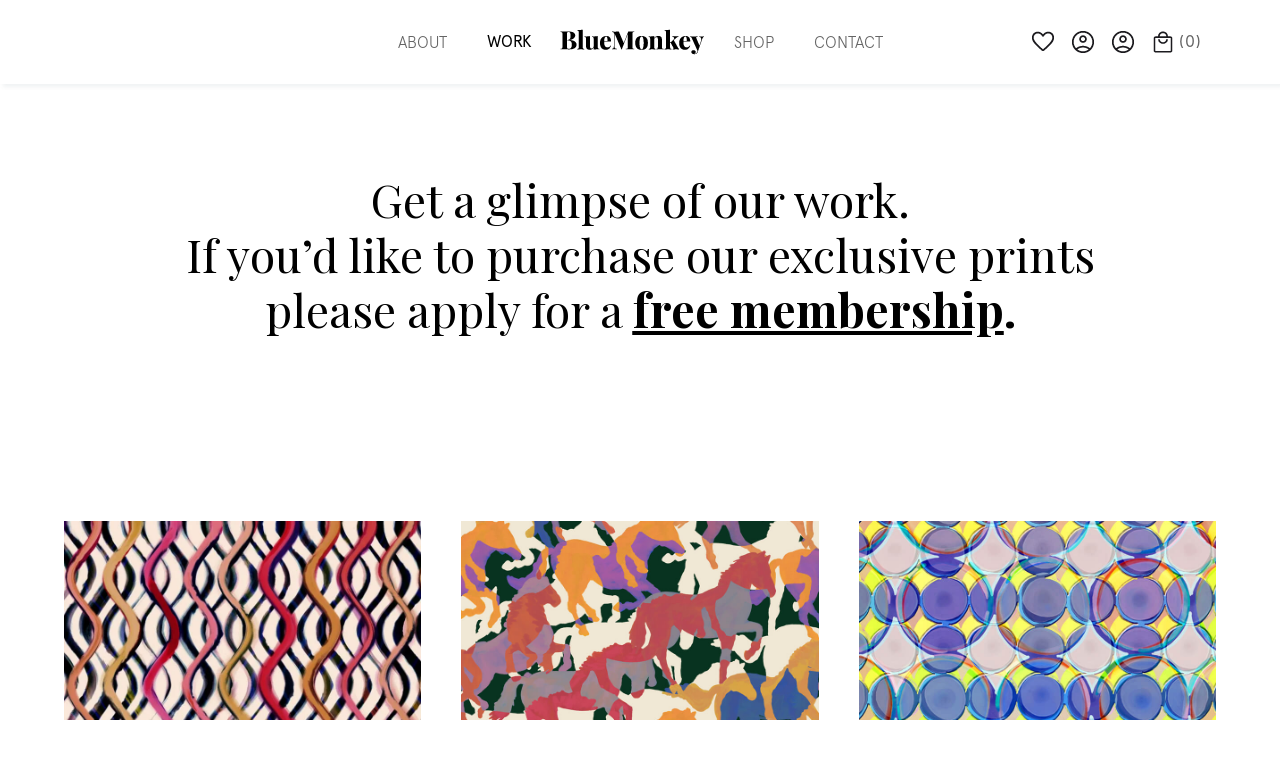

--- FILE ---
content_type: text/html; charset=utf-8
request_url: https://www.bluemonkeyprints.com/work
body_size: 15584
content:
<!DOCTYPE html><!-- This site was created in Webflow. https://webflow.com --><!-- Last Published: Wed Jan 14 2026 02:42:39 GMT+0000 (Coordinated Universal Time) --><html data-wf-domain="www.bluemonkeyprints.com" data-wf-page="67d34c0b15744f1d9275c759" data-wf-site="637ba0a72c3668d8e890ba13" lang="en"><head><meta charset="utf-8"/><title>Blue Monkey - Work</title><meta content="Get a glimpse of our previous designs.If you’d like to purchase our exclusive prints please apply for a free membership." name="description"/><meta content="Blue Monkey - Work" property="og:title"/><meta content="Get a glimpse of our previous designs.If you’d like to purchase our exclusive prints please apply for a free membership." property="og:description"/><meta content="https://cdn.prod.website-files.com/637ba0a72c3668d8e890ba13/662d248eadb5dcfda2f51a03_work.jpg" property="og:image"/><meta content="Blue Monkey - Work" property="twitter:title"/><meta content="Get a glimpse of our previous designs.If you’d like to purchase our exclusive prints please apply for a free membership." property="twitter:description"/><meta content="https://cdn.prod.website-files.com/637ba0a72c3668d8e890ba13/662d248eadb5dcfda2f51a03_work.jpg" property="twitter:image"/><meta property="og:type" content="website"/><meta content="summary_large_image" name="twitter:card"/><meta content="width=device-width, initial-scale=1" name="viewport"/><meta content="Bo6Ovt9c74PcZrWIIO0SR4SbD6Db1kajHkb6mHMl4hI" name="google-site-verification"/><meta content="Webflow" name="generator"/><link href="https://cdn.prod.website-files.com/637ba0a72c3668d8e890ba13/css/bluemonkeyprints.webflow.shared.167e545a3.min.css" rel="stylesheet" type="text/css" integrity="sha384-Fn5UWjwAc7ppZAGgLUc6siHeqx1jTFBq0nw0goGEyMnHzJ7PPDsLCc7vPS1yfZwz" crossorigin="anonymous"/><link href="https://fonts.googleapis.com" rel="preconnect"/><link href="https://fonts.gstatic.com" rel="preconnect" crossorigin="anonymous"/><script src="https://ajax.googleapis.com/ajax/libs/webfont/1.6.26/webfont.js" type="text/javascript"></script><script type="text/javascript">WebFont.load({  google: {    families: ["Playfair Display:regular,500,600,700,800,900,italic,500italic,600italic,700italic"]  }});</script><script type="text/javascript">!function(o,c){var n=c.documentElement,t=" w-mod-";n.className+=t+"js",("ontouchstart"in o||o.DocumentTouch&&c instanceof DocumentTouch)&&(n.className+=t+"touch")}(window,document);</script><link href="https://cdn.prod.website-files.com/637ba0a72c3668d8e890ba13/645c2bc33ef88f0cf5611eb3_favicon-32x32.png" rel="shortcut icon" type="image/x-icon"/><link href="https://cdn.prod.website-files.com/637ba0a72c3668d8e890ba13/645c2bc92d782f012462238c_favicon-256x256.png" rel="apple-touch-icon"/><link href="https://www.bluemonkeyprints.com/work" rel="canonical"/><script async="" src="https://www.googletagmanager.com/gtag/js?id=G-BGY3FNLTJ7"></script><script type="text/javascript">window.dataLayer = window.dataLayer || [];function gtag(){dataLayer.push(arguments);}gtag('set', 'developer_id.dZGVlNj', true);gtag('js', new Date());gtag('config', 'G-BGY3FNLTJ7');</script><script src="https://www.google.com/recaptcha/api.js" type="text/javascript"></script><!-- Open Graph -->
<meta property="og:site_name" content="Blue Monkey" />
<meta property="og:type" content="website" /> 
<meta property="og:image:type" content="image/jpeg">
<meta property="og:image:width" content="2800">
<meta property="og:image:height" content="1470">
<meta name="viewport" content="width=device-width, initial-scale=1.0, maximum-scale=1.0,user-scalable=0"/>
<meta name="keywords" content="design prints, acessories, menswear, womenswear, kidswear, furniture, fabric, wallpapers, patterns, artistic, home decor, stationery, packaging"/>
<meta name="format-detection" content="telephone=no">
<!-- Twitter card -->
<meta name="twitter:card" content="summary_large_image">
<meta name="twitter:creator" content="@PathfindersDsgn">
<!-- schema.org -->
<script type="application/ld+json">
{  "@context": "https://schema.org",
   "@type": "WebPage",
   "name": "Blue Monkey",
   "url": "https://www.bluemonkeyprints.com",
   "image": "https://cdn.prod.website-files.com/637ba0a72c3668d8e890ba13/648a238ca32c70c391baf416_home.jpg",
   "description": "Find beautiful print designs that are perfectly made for Accessories, Women's wear, Men's wear, Kid's wear, Stationery, Wallpaper, Fabric Packaging and more!",
	
   "mainEntity":{
      "@type": "Organization",
      "name": "Blue Monkey",
      "legalName": "João Pedro Abreu Lomelino Victor",
      "alternateName": "Blue Monkey",
      "logo": "https://cdn.prod.website-files.com/637ba0a72c3668d8e890ba13/63ee7ba3d9cad5f6330f3772_logo-vertical-black.svg",
      "contactPoint": {
        "contactType": "General",
        "telephone": "+351912925822",
        "email": "hello@bluemonkeyprints.com"
      },
      "description": "Find beautiful print designs that are perfectly made for Accessories, Women's wear, Men's wear, Kid's wear, Stationery, Wallpaper, Fabric Packaging and more!",
      "url": "https://www.bluemonkeyprints.com",
      "sameAs": [ "https://www.instagram.com/bluemonkeyprints/"],
      "foundingDate": "2012",
      "founder": {
        "@type": "Person",
        "name": ["João Pedro Lomelino"]
      },
      "numberOfEmployees": "1",
  	  "makesOffer": {
        "@type": "offer",
        "name": ["Print designs", "Acessories", "Menswear", "Womenswear", "Kidswear", "Furniture", "Fabric", "Wallpapers", "Patterns", "Artistic", "Home decor", "Stationery", "Packaging"]
	  }
   }
}

</script>
<script defer src="https://cdn.jsdelivr.net/npm/@finsweet/attributes-scrolldisable@1/scrolldisable.js"></script>
<style type="text/css">
  .w-webflow-badge {display:none !important;}
  /* Select styles */
  .w-select {-webkit-appearance: none;}
  /* iOS styles */
  body {-webkit-tap-highlight-color: rgba(0, 0, 0, 0);} /*iOS remove pressed BG*/
  *:focus { outline: none; } /*iOS remove blue border*/
  input:not([type=checkbox]):not([type=radio]) {-webkit-appearance: none;} /*iOS input style*/
  textarea {-webkit-appearance: none;} /*iOS input style*/
  select, textarea, input[type="text"], input[type="password"],
  	input[type="datetime"], input[type="datetime-local"],
  	input[type="date"], input[type="month"], input[type="time"],
  	input[type="week"], input[type="number"], input[type="email"],
  	input[type="url"], input[type="tel"]{font-size: 18px !important;} /*all forms fonts size*/
  /* reCAPTCHA */
  .rc-anchor-checkbox-label {font-size:18px !important;}

  .w-nav-overlay {margin-top: 84px;}
  
/* Tablet Portrait */
  @media screen and (max-width: 991px) {
	/* Menu */
    .w-nav-overlay {z-index:0; height:100vh; overflow:scroll;}
  }

/* Mobile Landscape */
  @media screen and (max-width: 767px){
	/* General */
    .w-nav-overlay {margin-top:72px;}
  }
  
/* Mobile Portrait */
  @media screen and (max-width: 479px){ 
	/* iOS styles */
  select, textarea, input[type="text"], input[type="password"],
  	input[type="datetime"], input[type="datetime-local"],
  	input[type="date"], input[type="month"], input[type="time"],
  	input[type="week"], input[type="number"], input[type="email"],
  	input[type="url"], input[type="tel"]{font-size: 15.5px !important;} /*all forms fonts size*/
  }
  
/* iPhoneSE */
  @media screen and (max-width: 359px){ 
    /* General */
  }
  
/* Large screens */
  @media screen and (min-width: 1920px){
	/* General */
  }

.cart-visible {
  overflow-y:hidden;
}
.cd-panel {
  position: fixed;
  top: 0;
  left: 0;
  height: 100%;
  width: 100%;
  z-index: 10000;
  visibility: hidden;
  -webkit-transition: visibility 0s 0.6s;
  -moz-transition: visibility 0s 0.6s;
  transition: visibility 0s 0.6s;
}
.cd-panel::after {
  /* overlay layer */
  content:'';
  position: absolute;
  top: 0;
  left: 0;
  width: 100%;
  height: 100%;
  background: transparent;
  cursor: pointer;
  -webkit-transition: background 0.7s 0s;
  -moz-transition: background 0.7s 0s;
  transition: background 0.7s 0s;
}
.cart-visible .cd-panel {
  visibility: visible;
  -webkit-transition: visibility 0s 0s;
  -moz-transition: visibility 0s 0s;
  transition: visibility 0s 0s;
}
.cart-visible .cd-panel::after {
  background: rgba(0, 0, 0, 0.6);
  -webkit-transition: background 0.7s 0s;
  -moz-transition: background 0.7s 0s;
  transition: background 0.7s 0s;
}

.cd-panel-container {
  position: fixed;
  width: 90%;
  height: 100%;
  top: 0;
  z-index: 1;
  -webkit-transition-property: -webkit-transform;
  -moz-transition-property: -moz-transform;
  transition-property: transform;
  -webkit-transition-duration: 0.7s;
  -moz-transition-duration: 0.7s;
  transition-duration: 0.7s;
  -webkit-transition-delay: 0s;
  -moz-transition-delay: 0s;
  transition-delay: 0s;
}
[data-fc-with-customcart="from-right"] .cd-panel-container {
  right: 0;
  -webkit-transform: translate3d(100%, 0, 0);
  -moz-transform: translate3d(100%, 0, 0);
  -ms-transform: translate3d(100%, 0, 0);
  -o-transform: translate3d(100%, 0, 0);
  transform: translate3d(100%, 0, 0);
}
[data-fc-with-customcart="from-left"] .cd-panel-container {
  left: 0;
  -webkit-transform: translate3d(-100%, 0, 0);
  -moz-transform: translate3d(-100%, 0, 0);
  -ms-transform: translate3d(-100%, 0, 0);
  -o-transform: translate3d(-100%, 0, 0);
  transform: translate3d(-100%, 0, 0);
}
.cart-visible .cd-panel-container {
  -webkit-transform: translate3d(0, 0, 0);
  -moz-transform: translate3d(0, 0, 0);
  -ms-transform: translate3d(0, 0, 0);
  -o-transform: translate3d(0, 0, 0);
  transform: translate3d(0, 0, 0);
  -webkit-transition-delay: 0s;
  -moz-transition-delay: 0s;
  transition-delay: 0s;
}

.cd-panel-content {
  position: absolute;
  top: 0;
  left: 0;
  width: 100%;
  height: 100%;
  padding: 0;
  overflow: auto;
  /* smooth scrolling on touch devices */
  -webkit-overflow-scrolling: touch;
}
</style><style>
.nav-keyword-wrapper::-webkit-scrollbar, 
.nav::-webkit-scrollbar {
  display: none;
}
</style>



<style>
/* Control the min-width of the image with the minmax value */
/* The Gallery will break if the min-width of the image is reached */
.grid {
  grid-template-columns: repeat(auto-fill, minmax(280px,1fr));
  grid-auto-rows: 0px;
}
</style><script type="text/javascript">window.__WEBFLOW_CURRENCY_SETTINGS = {"currencyCode":"USD","symbol":"$","decimal":".","fractionDigits":2,"group":",","template":"{{wf {\"path\":\"symbol\",\"type\":\"PlainText\"} }} {{wf {\"path\":\"amount\",\"type\":\"CommercePrice\"} }} {{wf {\"path\":\"currencyCode\",\"type\":\"PlainText\"} }}","hideDecimalForWholeNumbers":false};</script></head><body><div id="curtain-load" style="display:block;opacity:1" class="curtain-load"></div><div><div id="menu-background" class="pf-menu-background"></div><div data-animation="over-right" class="pf-navbar w-nav" data-easing2="ease" fs-scrolldisable-element="smart-nav" data-easing="ease" data-collapse="medium" data-w-id="8653b789-1e8c-d79d-2cda-879ccde11dc3" role="banner" data-no-scroll="1" data-duration="400" id="navbar" data-doc-height="1"><div class="pf-bar-container pf-main-nav"><nav role="navigation" class="pf-nav-menu w-nav-menu"><div class="pf-nav-menu-wrapper"><a href="/" class="pf-menu-link w-nav-link">Home</a><a href="/about" class="pf-menu-link w-nav-link">About</a><a href="/work" aria-current="page" class="pf-menu-link w-nav-link w--current">Work</a><a href="/shop" class="pf-menu-link w-nav-link">Shop</a><a href="/contact" class="pf-menu-link last w-nav-link">Contact</a><div class="social-block menu"><a title="Instagram profile" href="https://www.instagram.com/bluemonkeyprints/" target="_blank" class="pf-footer-social-link w-inline-block"><div class="pf-social-icon"><img src="https://cdn.prod.website-files.com/637ba0a72c3668d8e890ba13/637ba0a72c36682b7390ba55_Instagram_Instagram.svg" loading="lazy" alt="Instagram logo"/></div></a><a title="Pinterest profile" href="#" target="_blank" class="pf-footer-social-link hide w-inline-block"><div class="pf-social-icon"><img src="https://cdn.prod.website-files.com/637ba0a72c3668d8e890ba13/6491f3ffeb4a388ba3ea91e8_pinterest.svg" loading="lazy" alt="Pinterest logo"/></div></a><a title="Linkedin profile" href="#" target="_blank" class="pf-footer-social-link hide w-inline-block"><div class="pf-social-icon"><img src="https://cdn.prod.website-files.com/637ba0a72c3668d8e890ba13/64681d818e8cabed89eb7493_linkedin.svg" loading="lazy" alt="Linkedin logo"/></div></a></div><a href="/account" class="button-primary foxy-show-if-anonymous w-button">Login</a><a id="foxy-logout-mobile" href="#" class="button-outline foxy-show-if-authenticated foxy-customer-logout w-button">Logout</a><div class="mt-24"><div>All rights reserved <strong>BlueMonkey ©2024</strong></div></div></div></nav><a href="/" class="navbar-logo mobile w-inline-block"><div class="link-description">Logo</div></a><div class="pf-navbar-central-wrap"><div class="pf-navbar-links-wrap"><a href="/about" title="page about" class="pf-nav-link w-nav-link">About</a><a href="/work" title="page work" aria-current="page" class="pf-nav-link w-nav-link w--current">Work</a></div><a href="/" title="page home" class="navbar-logo w-nav-brand"><div class="link-description">Logo</div></a><div class="pf-navbar-links-wrap"><a href="/shop" title="page shop" class="pf-nav-link w-nav-link">Shop</a><a href="/contact" title="page contact" class="pf-nav-link w-nav-link">Contact</a></div></div><div class="pf-navbar-links-wrap"><a id="fav-navbar" title="page favorites" href="#" class="pf-navbar-icon mr-12 foxy-show-if-authenticated w-inline-block"><img src="https://cdn.prod.website-files.com/637ba0a72c3668d8e890ba13/64921c5cb9498c050683541e_favourite.svg" loading="lazy" alt="favourites icon"/></a><div data-hover="false" data-delay="0" class="pf-logged-dropdown mr-12 desktop-only foxy-show-if-authenticated w-dropdown"><div class="pf-navbar-icon w-dropdown-toggle"><img src="https://cdn.prod.website-files.com/637ba0a72c3668d8e890ba13/64921c5c70fdbcd54cd0f72b_account_circle.svg" loading="lazy" alt="user icon"/></div><nav class="pf-logged-dropdown-list w-dropdown-list"><a href="/account" class="pf-nav-link no-caps w-dropdown-link">Profile</a><a href="#" id="foxy-logout-desktop" class="pf-nav-link no-caps foxy-customer-logout w-dropdown-link">Logout</a></nav></div><a title="page profile" href="/account" class="pf-navbar-icon mr-12 desktop-only foxy-show-if-anonymous w-inline-block"><img src="https://cdn.prod.website-files.com/637ba0a72c3668d8e890ba13/64921c5c70fdbcd54cd0f72b_account_circle.svg" loading="lazy" alt="user icon"/></a><a title="page profile" href="/account" class="pf-navbar-icon mr-12 mobile-only w-inline-block"><img src="https://cdn.prod.website-files.com/637ba0a72c3668d8e890ba13/64921c5c70fdbcd54cd0f72b_account_circle.svg" loading="lazy" alt="user icon"/></a><a title="view cart" href="https://bluemonkeyprints.foxycart.com/cart?cart=view" class="pf-nav-link no-anim foxy-show-if-authenticated w-inline-block"><div class="pf-navbar-icon carticonexp"><img src="https://cdn.prod.website-files.com/637ba0a72c3668d8e890ba13/64921c5ca0591055446008e3_cart.svg" loading="lazy" alt="shop icon" class="image-3"/></div><div class="cart">(<span data-fc-id="minicart-quantity">0</span>)</div></a><div class="pf-menu-button w-nav-button"><div data-is-ix2-target="1" class="menu-lottie" data-w-id="8653b789-1e8c-d79d-2cda-879ccde11e04" data-animation-type="lottie" data-src="https://cdn.prod.website-files.com/637ba0a72c3668d8e890ba13/6423984c889b6acfbfc4d10f_menu-hamb.json" data-loop="0" data-direction="1" data-autoplay="0" data-renderer="svg" data-default-duration="2.566666666666667" data-duration="0" data-ix2-initial-state="0"></div></div></div></div></div><div class="pf-navbar-placeholder pf-bar-styling"></div></div><div id="top" class="pf-section navbar-mg"><div class="pf-container"><div class="pf-content-wrapper"><div class="pf-hero-txt"><div class="_08-xxl-pf-regular text-center">Get a glimpse of our work.<br/></div><div class="_08-xxl-pf-regular text-center foxy-show-if-anonymous">If you’d like to purchase our exclusive prints please apply for a <a href="/register" class="_08-xxl-pf-regular black"><strong class="bold-text">free membership</strong></a><strong>.</strong></div></div></div></div></div><div class="pf-section no-upper-padding"><div class="pf-container"><div class="pf-content-wrapper"><div class="w-dyn-list"><div role="list" class="grid _2 w-dyn-items"><div role="listitem" class="item w-dyn-item"><div class="content"><img data-w-id="f2259503-1d8d-a49b-32a8-32e558d00729" loading="eager" alt="" src="https://cdn.prod.website-files.com/637ba0a72c3668a6de90ba1b/650441721c4f02ecdf307b56_Dileesh.webp" sizes="100vw" srcset="https://cdn.prod.website-files.com/637ba0a72c3668a6de90ba1b/650441721c4f02ecdf307b56_Dileesh-p-500.webp 500w, https://cdn.prod.website-files.com/637ba0a72c3668a6de90ba1b/650441721c4f02ecdf307b56_Dileesh.webp 800w" class="image"/></div></div><div role="listitem" class="item w-dyn-item"><div class="content"><img data-w-id="f2259503-1d8d-a49b-32a8-32e558d00729" loading="eager" alt="" src="https://cdn.prod.website-files.com/637ba0a72c3668a6de90ba1b/6840b2bbe6b7c8b9751aba2f_682c9825e1a46e78d528a848_Bokeo.jpg" sizes="100vw" srcset="https://cdn.prod.website-files.com/637ba0a72c3668a6de90ba1b/6840b2bbe6b7c8b9751aba2f_682c9825e1a46e78d528a848_Bokeo-p-500.jpg 500w, https://cdn.prod.website-files.com/637ba0a72c3668a6de90ba1b/6840b2bbe6b7c8b9751aba2f_682c9825e1a46e78d528a848_Bokeo.jpg 800w" class="image"/></div></div><div role="listitem" class="item w-dyn-item"><div class="content"><img data-w-id="f2259503-1d8d-a49b-32a8-32e558d00729" loading="eager" alt="" src="https://cdn.prod.website-files.com/637ba0a72c3668a6de90ba1b/6840b688ee19564cf8b718f2_683493b29ccccfc58f3e9d43_6503511d9934ec7184b7f2b2_New%20Burbot.jpg" sizes="100vw" srcset="https://cdn.prod.website-files.com/637ba0a72c3668a6de90ba1b/6840b688ee19564cf8b718f2_683493b29ccccfc58f3e9d43_6503511d9934ec7184b7f2b2_New%20Burbot-p-500.jpg 500w, https://cdn.prod.website-files.com/637ba0a72c3668a6de90ba1b/6840b688ee19564cf8b718f2_683493b29ccccfc58f3e9d43_6503511d9934ec7184b7f2b2_New%20Burbot.jpg 800w" class="image"/></div></div><div role="listitem" class="item w-dyn-item"><div class="content"><img data-w-id="f2259503-1d8d-a49b-32a8-32e558d00729" loading="eager" alt="" src="https://cdn.prod.website-files.com/637ba0a72c3668a6de90ba1b/6834a907416f8c3ea716fe06_64ff632025669fa33e8ae7f0_Batika-Bigger%202.jpg" sizes="100vw" srcset="https://cdn.prod.website-files.com/637ba0a72c3668a6de90ba1b/6834a907416f8c3ea716fe06_64ff632025669fa33e8ae7f0_Batika-Bigger%202-p-500.jpg 500w, https://cdn.prod.website-files.com/637ba0a72c3668a6de90ba1b/6834a907416f8c3ea716fe06_64ff632025669fa33e8ae7f0_Batika-Bigger%202.jpg 800w" class="image"/></div></div><div role="listitem" class="item w-dyn-item"><div class="content"><img data-w-id="f2259503-1d8d-a49b-32a8-32e558d00729" loading="eager" alt="" src="https://cdn.prod.website-files.com/637ba0a72c3668a6de90ba1b/6835fe92876bda722664628f_Britto.jpg" sizes="100vw" srcset="https://cdn.prod.website-files.com/637ba0a72c3668a6de90ba1b/6835fe92876bda722664628f_Britto-p-500.jpg 500w, https://cdn.prod.website-files.com/637ba0a72c3668a6de90ba1b/6835fe92876bda722664628f_Britto.jpg 800w" class="image"/></div></div><div role="listitem" class="item w-dyn-item"><div class="content"><img data-w-id="f2259503-1d8d-a49b-32a8-32e558d00729" loading="eager" alt="" src="https://cdn.prod.website-files.com/637ba0a72c3668a6de90ba1b/6840b0d870e634d9d1317cbc_6834a6ae75e4be0937e84d15_650353ea6561e15608675f5e_Alowai%20c.jpg" sizes="100vw" srcset="https://cdn.prod.website-files.com/637ba0a72c3668a6de90ba1b/6840b0d870e634d9d1317cbc_6834a6ae75e4be0937e84d15_650353ea6561e15608675f5e_Alowai%20c-p-500.jpg 500w, https://cdn.prod.website-files.com/637ba0a72c3668a6de90ba1b/6840b0d870e634d9d1317cbc_6834a6ae75e4be0937e84d15_650353ea6561e15608675f5e_Alowai%20c.jpg 800w" class="image"/></div></div><div role="listitem" class="item w-dyn-item"><div class="content"><img data-w-id="f2259503-1d8d-a49b-32a8-32e558d00729" loading="eager" alt="" src="https://cdn.prod.website-files.com/637ba0a72c3668a6de90ba1b/6834ab6edd2ead2225dc0790_64fcc430c2a0c9e695b1063c_DeepikaNew.jpg" sizes="100vw" srcset="https://cdn.prod.website-files.com/637ba0a72c3668a6de90ba1b/6834ab6edd2ead2225dc0790_64fcc430c2a0c9e695b1063c_DeepikaNew-p-500.jpg 500w, https://cdn.prod.website-files.com/637ba0a72c3668a6de90ba1b/6834ab6edd2ead2225dc0790_64fcc430c2a0c9e695b1063c_DeepikaNew.jpg 800w" class="image"/></div></div><div role="listitem" class="item w-dyn-item"><div class="content"><img data-w-id="f2259503-1d8d-a49b-32a8-32e558d00729" loading="eager" alt="" src="https://cdn.prod.website-files.com/637ba0a72c3668a6de90ba1b/6840af665242f854202f37b4_68357ea48381b80d27b8d635_64fcc5b3c13299a7f65686d3_Arianna.jpg" sizes="100vw" srcset="https://cdn.prod.website-files.com/637ba0a72c3668a6de90ba1b/6840af665242f854202f37b4_68357ea48381b80d27b8d635_64fcc5b3c13299a7f65686d3_Arianna-p-500.jpg 500w, https://cdn.prod.website-files.com/637ba0a72c3668a6de90ba1b/6840af665242f854202f37b4_68357ea48381b80d27b8d635_64fcc5b3c13299a7f65686d3_Arianna.jpg 800w" class="image"/></div></div><div role="listitem" class="item w-dyn-item"><div class="content"><img data-w-id="f2259503-1d8d-a49b-32a8-32e558d00729" loading="eager" alt="" src="https://cdn.prod.website-files.com/637ba0a72c3668a6de90ba1b/6835efd3e29e2c9b4d547677_64ff5fe3ac4b999af4a1e4b9_Tatum.jpg" sizes="100vw" srcset="https://cdn.prod.website-files.com/637ba0a72c3668a6de90ba1b/6835efd3e29e2c9b4d547677_64ff5fe3ac4b999af4a1e4b9_Tatum-p-500.jpg 500w, https://cdn.prod.website-files.com/637ba0a72c3668a6de90ba1b/6835efd3e29e2c9b4d547677_64ff5fe3ac4b999af4a1e4b9_Tatum.jpg 800w" class="image"/></div></div><div role="listitem" class="item w-dyn-item"><div class="content"><img data-w-id="f2259503-1d8d-a49b-32a8-32e558d00729" loading="eager" alt="" src="https://cdn.prod.website-files.com/637ba0a72c3668a6de90ba1b/683733401907f974c2e8d16d_6835f2de0dc6829fe47f96d9_64fcc77756bcef73770e57c1_Kumar%202.jpg" sizes="100vw" srcset="https://cdn.prod.website-files.com/637ba0a72c3668a6de90ba1b/683733401907f974c2e8d16d_6835f2de0dc6829fe47f96d9_64fcc77756bcef73770e57c1_Kumar%202-p-500.jpg 500w, https://cdn.prod.website-files.com/637ba0a72c3668a6de90ba1b/683733401907f974c2e8d16d_6835f2de0dc6829fe47f96d9_64fcc77756bcef73770e57c1_Kumar%202.jpg 800w" class="image"/></div></div><div role="listitem" class="item w-dyn-item"><div class="content"><img data-w-id="f2259503-1d8d-a49b-32a8-32e558d00729" loading="eager" alt="" src="https://cdn.prod.website-files.com/637ba0a72c3668a6de90ba1b/6838389cd1c60afa4e5e85be_683833e9780517f11e75e8d3_650478fc281f9712c78ecdf6_Zebra%20copy.jpg" sizes="100vw" srcset="https://cdn.prod.website-files.com/637ba0a72c3668a6de90ba1b/6838389cd1c60afa4e5e85be_683833e9780517f11e75e8d3_650478fc281f9712c78ecdf6_Zebra%20copy-p-500.jpg 500w, https://cdn.prod.website-files.com/637ba0a72c3668a6de90ba1b/6838389cd1c60afa4e5e85be_683833e9780517f11e75e8d3_650478fc281f9712c78ecdf6_Zebra%20copy.jpg 800w" class="image"/></div></div><div role="listitem" class="item w-dyn-item"><div class="content"><img data-w-id="f2259503-1d8d-a49b-32a8-32e558d00729" loading="eager" alt="" src="https://cdn.prod.website-files.com/637ba0a72c3668a6de90ba1b/6835c77a57ff0dfa7bd5e764_64fcc8930cff6a01475bdcb6_Bipasha.jpg" sizes="100vw" srcset="https://cdn.prod.website-files.com/637ba0a72c3668a6de90ba1b/6835c77a57ff0dfa7bd5e764_64fcc8930cff6a01475bdcb6_Bipasha-p-500.jpg 500w, https://cdn.prod.website-files.com/637ba0a72c3668a6de90ba1b/6835c77a57ff0dfa7bd5e764_64fcc8930cff6a01475bdcb6_Bipasha.jpg 800w" class="image"/></div></div><div role="listitem" class="item w-dyn-item"><div class="content"><img data-w-id="f2259503-1d8d-a49b-32a8-32e558d00729" loading="eager" alt="" src="https://cdn.prod.website-files.com/637ba0a72c3668a6de90ba1b/6835c965dcdafd5f81c413cf_64fcc9c64f54bac3a5e6371b_Handa.jpg" sizes="100vw" srcset="https://cdn.prod.website-files.com/637ba0a72c3668a6de90ba1b/6835c965dcdafd5f81c413cf_64fcc9c64f54bac3a5e6371b_Handa-p-500.jpg 500w, https://cdn.prod.website-files.com/637ba0a72c3668a6de90ba1b/6835c965dcdafd5f81c413cf_64fcc9c64f54bac3a5e6371b_Handa.jpg 800w" class="image"/></div></div><div role="listitem" class="item w-dyn-item"><div class="content"><img data-w-id="f2259503-1d8d-a49b-32a8-32e558d00729" loading="eager" alt="" src="https://cdn.prod.website-files.com/637ba0a72c3668a6de90ba1b/64ff627ed55eb5d7c2f447a5_Dumeri.jpg" sizes="100vw" srcset="https://cdn.prod.website-files.com/637ba0a72c3668a6de90ba1b/64ff627ed55eb5d7c2f447a5_Dumeri-p-500.webp 500w, https://cdn.prod.website-files.com/637ba0a72c3668a6de90ba1b/64ff627ed55eb5d7c2f447a5_Dumeri.jpg 800w" class="image"/></div></div><div role="listitem" class="item w-dyn-item"><div class="content"><img data-w-id="f2259503-1d8d-a49b-32a8-32e558d00729" loading="eager" alt="" src="https://cdn.prod.website-files.com/637ba0a72c3668a6de90ba1b/6838402ae643221c728543e6_650447d70062faa3813d59d3_Bushra.jpg" sizes="100vw" srcset="https://cdn.prod.website-files.com/637ba0a72c3668a6de90ba1b/6838402ae643221c728543e6_650447d70062faa3813d59d3_Bushra-p-500.jpg 500w, https://cdn.prod.website-files.com/637ba0a72c3668a6de90ba1b/6838402ae643221c728543e6_650447d70062faa3813d59d3_Bushra.jpg 800w" class="image"/></div></div><div role="listitem" class="item w-dyn-item"><div class="content"><img data-w-id="f2259503-1d8d-a49b-32a8-32e558d00729" loading="eager" alt="" src="https://cdn.prod.website-files.com/637ba0a72c3668a6de90ba1b/64ff5f4b1359ea3e18194f89_Trahira.webp" sizes="100vw" srcset="https://cdn.prod.website-files.com/637ba0a72c3668a6de90ba1b/64ff5f4b1359ea3e18194f89_Trahira-p-500.webp 500w, https://cdn.prod.website-files.com/637ba0a72c3668a6de90ba1b/64ff5f4b1359ea3e18194f89_Trahira.webp 800w" class="image"/></div></div><div role="listitem" class="item w-dyn-item"><div class="content"><img data-w-id="f2259503-1d8d-a49b-32a8-32e558d00729" loading="eager" alt="" src="https://cdn.prod.website-files.com/637ba0a72c3668a6de90ba1b/6503534b1ce73bfe0ddca077_Spring.webp" sizes="100vw" srcset="https://cdn.prod.website-files.com/637ba0a72c3668a6de90ba1b/6503534b1ce73bfe0ddca077_Spring-p-500.webp 500w, https://cdn.prod.website-files.com/637ba0a72c3668a6de90ba1b/6503534b1ce73bfe0ddca077_Spring.webp 800w" class="image"/></div></div><div role="listitem" class="item w-dyn-item"><div class="content"><img data-w-id="f2259503-1d8d-a49b-32a8-32e558d00729" loading="eager" alt="" src="https://cdn.prod.website-files.com/637ba0a72c3668a6de90ba1b/650487ab5baf964b651b4f8f_Whisper.webp" sizes="100vw" srcset="https://cdn.prod.website-files.com/637ba0a72c3668a6de90ba1b/650487ab5baf964b651b4f8f_Whisper-p-500.webp 500w, https://cdn.prod.website-files.com/637ba0a72c3668a6de90ba1b/650487ab5baf964b651b4f8f_Whisper.webp 800w" class="image"/></div></div><div role="listitem" class="item w-dyn-item"><div class="content"><img data-w-id="f2259503-1d8d-a49b-32a8-32e558d00729" loading="eager" alt="" src="https://cdn.prod.website-files.com/637ba0a72c3668a6de90ba1b/683646e62e6a3f31961826a2_650485bc6cff84629d49a3ec_Lassana.jpg" sizes="100vw" srcset="https://cdn.prod.website-files.com/637ba0a72c3668a6de90ba1b/683646e62e6a3f31961826a2_650485bc6cff84629d49a3ec_Lassana-p-500.jpg 500w, https://cdn.prod.website-files.com/637ba0a72c3668a6de90ba1b/683646e62e6a3f31961826a2_650485bc6cff84629d49a3ec_Lassana.jpg 800w" class="image"/></div></div><div role="listitem" class="item w-dyn-item"><div class="content"><img data-w-id="f2259503-1d8d-a49b-32a8-32e558d00729" loading="eager" alt="" src="https://cdn.prod.website-files.com/637ba0a72c3668a6de90ba1b/64ff620cfa378de162b02950_Silica.webp" sizes="100vw" srcset="https://cdn.prod.website-files.com/637ba0a72c3668a6de90ba1b/64ff620cfa378de162b02950_Silica-p-500.webp 500w, https://cdn.prod.website-files.com/637ba0a72c3668a6de90ba1b/64ff620cfa378de162b02950_Silica.webp 800w" class="image"/></div></div><div role="listitem" class="item w-dyn-item"><div class="content"><img data-w-id="f2259503-1d8d-a49b-32a8-32e558d00729" loading="eager" alt="" src="https://cdn.prod.website-files.com/637ba0a72c3668a6de90ba1b/6836d6ac73361f5d3c96c708_65049380be20edad4444435f_Karajee.jpg" sizes="100vw" srcset="https://cdn.prod.website-files.com/637ba0a72c3668a6de90ba1b/6836d6ac73361f5d3c96c708_65049380be20edad4444435f_Karajee-p-500.jpg 500w, https://cdn.prod.website-files.com/637ba0a72c3668a6de90ba1b/6836d6ac73361f5d3c96c708_65049380be20edad4444435f_Karajee.jpg 800w" class="image"/></div></div><div role="listitem" class="item w-dyn-item"><div class="content"><img data-w-id="f2259503-1d8d-a49b-32a8-32e558d00729" loading="eager" alt="" src="https://cdn.prod.website-files.com/637ba0a72c3668a6de90ba1b/68372b974abe61bc45c57559_6837238f4823dce370b6eedf_65048fe6e7abf89909706c38_Galleria%20B.jpg" sizes="100vw" srcset="https://cdn.prod.website-files.com/637ba0a72c3668a6de90ba1b/68372b974abe61bc45c57559_6837238f4823dce370b6eedf_65048fe6e7abf89909706c38_Galleria%20B-p-500.jpg 500w, https://cdn.prod.website-files.com/637ba0a72c3668a6de90ba1b/68372b974abe61bc45c57559_6837238f4823dce370b6eedf_65048fe6e7abf89909706c38_Galleria%20B.jpg 800w" class="image"/></div></div><div role="listitem" class="item w-dyn-item"><div class="content"><img data-w-id="f2259503-1d8d-a49b-32a8-32e558d00729" loading="eager" alt="" src="https://cdn.prod.website-files.com/637ba0a72c3668a6de90ba1b/683717338d373ceb85539ab3_650493cd0ff8642b293cf539_Axum%20copy%20New.jpg" sizes="100vw" srcset="https://cdn.prod.website-files.com/637ba0a72c3668a6de90ba1b/683717338d373ceb85539ab3_650493cd0ff8642b293cf539_Axum%20copy%20New-p-500.jpg 500w, https://cdn.prod.website-files.com/637ba0a72c3668a6de90ba1b/683717338d373ceb85539ab3_650493cd0ff8642b293cf539_Axum%20copy%20New.jpg 800w" class="image"/></div></div><div role="listitem" class="item w-dyn-item"><div class="content"><img data-w-id="f2259503-1d8d-a49b-32a8-32e558d00729" loading="eager" alt="" src="https://cdn.prod.website-files.com/637ba0a72c3668a6de90ba1b/650448a74da7b9dafc86a2a2_Kolaher.webp" sizes="100vw" srcset="https://cdn.prod.website-files.com/637ba0a72c3668a6de90ba1b/650448a74da7b9dafc86a2a2_Kolaher-p-500.webp 500w, https://cdn.prod.website-files.com/637ba0a72c3668a6de90ba1b/650448a74da7b9dafc86a2a2_Kolaher.webp 800w" class="image"/></div></div><div role="listitem" class="item w-dyn-item"><div class="content"><img data-w-id="f2259503-1d8d-a49b-32a8-32e558d00729" loading="eager" alt="" src="https://cdn.prod.website-files.com/637ba0a72c3668a6de90ba1b/68373de9843ae8a64790e790_68373b246887f2d7a0df49b0_683724d1e42678942749aa58_650490c4be112d485afddfd6_Nagoya%20New.jpg" sizes="100vw" srcset="https://cdn.prod.website-files.com/637ba0a72c3668a6de90ba1b/68373de9843ae8a64790e790_68373b246887f2d7a0df49b0_683724d1e42678942749aa58_650490c4be112d485afddfd6_Nagoya%20New-p-500.jpg 500w, https://cdn.prod.website-files.com/637ba0a72c3668a6de90ba1b/68373de9843ae8a64790e790_68373b246887f2d7a0df49b0_683724d1e42678942749aa58_650490c4be112d485afddfd6_Nagoya%20New.jpg 800w" class="image"/></div></div><div role="listitem" class="item w-dyn-item"><div class="content"><img data-w-id="f2259503-1d8d-a49b-32a8-32e558d00729" loading="eager" alt="" src="https://cdn.prod.website-files.com/637ba0a72c3668a6de90ba1b/683844dde342486712e481ce_6835fd26ee594249c54dbbd1_650481f0e94e5e58547ef02c_Tanti.jpg" sizes="100vw" srcset="https://cdn.prod.website-files.com/637ba0a72c3668a6de90ba1b/683844dde342486712e481ce_6835fd26ee594249c54dbbd1_650481f0e94e5e58547ef02c_Tanti-p-500.jpg 500w, https://cdn.prod.website-files.com/637ba0a72c3668a6de90ba1b/683844dde342486712e481ce_6835fd26ee594249c54dbbd1_650481f0e94e5e58547ef02c_Tanti.jpg 800w" class="image"/></div></div><div role="listitem" class="item w-dyn-item"><div class="content"><img data-w-id="f2259503-1d8d-a49b-32a8-32e558d00729" loading="eager" alt="" src="https://cdn.prod.website-files.com/637ba0a72c3668a6de90ba1b/65044ac404d25c3e05f7bd6e_Oak.webp" sizes="100vw" srcset="https://cdn.prod.website-files.com/637ba0a72c3668a6de90ba1b/65044ac404d25c3e05f7bd6e_Oak-p-500.webp 500w, https://cdn.prod.website-files.com/637ba0a72c3668a6de90ba1b/65044ac404d25c3e05f7bd6e_Oak.webp 800w" class="image"/></div></div><div role="listitem" class="item w-dyn-item"><div class="content"><img data-w-id="f2259503-1d8d-a49b-32a8-32e558d00729" loading="eager" alt="" src="https://cdn.prod.website-files.com/637ba0a72c3668a6de90ba1b/683842e595bca44b1b021d4d_6504853e091533113e1ea87f_Kirtan.jpg" sizes="100vw" srcset="https://cdn.prod.website-files.com/637ba0a72c3668a6de90ba1b/683842e595bca44b1b021d4d_6504853e091533113e1ea87f_Kirtan-p-500.jpg 500w, https://cdn.prod.website-files.com/637ba0a72c3668a6de90ba1b/683842e595bca44b1b021d4d_6504853e091533113e1ea87f_Kirtan.jpg 800w" class="image"/></div></div><div role="listitem" class="item w-dyn-item"><div class="content"><img data-w-id="f2259503-1d8d-a49b-32a8-32e558d00729" loading="eager" alt="" src="https://cdn.prod.website-files.com/637ba0a72c3668a6de90ba1b/68376a8e19dfa4325faf3100_65048700a8b1fe0d5e50fe14_Bikna%20copy.jpg" sizes="100vw" srcset="https://cdn.prod.website-files.com/637ba0a72c3668a6de90ba1b/68376a8e19dfa4325faf3100_65048700a8b1fe0d5e50fe14_Bikna%20copy-p-500.jpg 500w, https://cdn.prod.website-files.com/637ba0a72c3668a6de90ba1b/68376a8e19dfa4325faf3100_65048700a8b1fe0d5e50fe14_Bikna%20copy.jpg 800w" class="image"/></div></div><div role="listitem" class="item w-dyn-item"><div class="content"><img data-w-id="f2259503-1d8d-a49b-32a8-32e558d00729" loading="eager" alt="" src="https://cdn.prod.website-files.com/637ba0a72c3668a6de90ba1b/65047cabfd37eba625cd445f_Girish.jpg" sizes="100vw" srcset="https://cdn.prod.website-files.com/637ba0a72c3668a6de90ba1b/65047cabfd37eba625cd445f_Girish-p-500.webp 500w, https://cdn.prod.website-files.com/637ba0a72c3668a6de90ba1b/65047cabfd37eba625cd445f_Girish.jpg 800w" class="image"/></div></div><div role="listitem" class="item w-dyn-item"><div class="content"><img data-w-id="f2259503-1d8d-a49b-32a8-32e558d00729" loading="eager" alt="" src="https://cdn.prod.website-files.com/637ba0a72c3668a6de90ba1b/6838350c780517f11e76899b_65047b862e462a0d57340e12_Alowal%202.jpg" sizes="100vw" srcset="https://cdn.prod.website-files.com/637ba0a72c3668a6de90ba1b/6838350c780517f11e76899b_65047b862e462a0d57340e12_Alowal%202-p-500.jpg 500w, https://cdn.prod.website-files.com/637ba0a72c3668a6de90ba1b/6838350c780517f11e76899b_65047b862e462a0d57340e12_Alowal%202.jpg 800w" class="image"/></div></div><div role="listitem" class="item w-dyn-item"><div class="content"><img data-w-id="f2259503-1d8d-a49b-32a8-32e558d00729" loading="eager" alt="" src="https://cdn.prod.website-files.com/637ba0a72c3668a6de90ba1b/65048aa39c792bca5b3b63dd_Dandelion.jpg" sizes="100vw" srcset="https://cdn.prod.website-files.com/637ba0a72c3668a6de90ba1b/65048aa39c792bca5b3b63dd_Dandelion-p-500.webp 500w, https://cdn.prod.website-files.com/637ba0a72c3668a6de90ba1b/65048aa39c792bca5b3b63dd_Dandelion.jpg 800w" class="image"/></div></div><div role="listitem" class="item w-dyn-item"><div class="content"><img data-w-id="f2259503-1d8d-a49b-32a8-32e558d00729" loading="eager" alt="" src="https://cdn.prod.website-files.com/637ba0a72c3668a6de90ba1b/6837284ddd61c3a7736e1cde_683726c8a016f7f387084f92_650492d8ddc913517703ba08_Saddi.jpg" sizes="100vw" srcset="https://cdn.prod.website-files.com/637ba0a72c3668a6de90ba1b/6837284ddd61c3a7736e1cde_683726c8a016f7f387084f92_650492d8ddc913517703ba08_Saddi-p-500.jpg 500w, https://cdn.prod.website-files.com/637ba0a72c3668a6de90ba1b/6837284ddd61c3a7736e1cde_683726c8a016f7f387084f92_650492d8ddc913517703ba08_Saddi.jpg 800w" class="image"/></div></div><div role="listitem" class="item w-dyn-item"><div class="content"><img data-w-id="f2259503-1d8d-a49b-32a8-32e558d00729" loading="eager" alt="" src="https://cdn.prod.website-files.com/637ba0a72c3668a6de90ba1b/6504905e2a6f30ae6da8c66d_Jehumi.jpg" sizes="100vw" srcset="https://cdn.prod.website-files.com/637ba0a72c3668a6de90ba1b/6504905e2a6f30ae6da8c66d_Jehumi-p-500.webp 500w, https://cdn.prod.website-files.com/637ba0a72c3668a6de90ba1b/6504905e2a6f30ae6da8c66d_Jehumi.jpg 800w" class="image"/></div></div><div role="listitem" class="item w-dyn-item"><div class="content"><img data-w-id="f2259503-1d8d-a49b-32a8-32e558d00729" loading="eager" alt="" src="https://cdn.prod.website-files.com/637ba0a72c3668a6de90ba1b/68364a4ba6829172c84d66f9_650476fc525b7fab9b541012_Nirupam%202.jpg" sizes="100vw" srcset="https://cdn.prod.website-files.com/637ba0a72c3668a6de90ba1b/68364a4ba6829172c84d66f9_650476fc525b7fab9b541012_Nirupam%202-p-500.jpg 500w, https://cdn.prod.website-files.com/637ba0a72c3668a6de90ba1b/68364a4ba6829172c84d66f9_650476fc525b7fab9b541012_Nirupam%202.jpg 800w" class="image"/></div></div><div role="listitem" class="item w-dyn-item"><div class="content"><img data-w-id="f2259503-1d8d-a49b-32a8-32e558d00729" loading="eager" alt="" src="https://cdn.prod.website-files.com/637ba0a72c3668a6de90ba1b/683835d344e50f374a764276_650478fc281f9712c78ecdf6_Zebra%20copy%202.jpg" sizes="100vw" srcset="https://cdn.prod.website-files.com/637ba0a72c3668a6de90ba1b/683835d344e50f374a764276_650478fc281f9712c78ecdf6_Zebra%20copy%202-p-500.jpg 500w, https://cdn.prod.website-files.com/637ba0a72c3668a6de90ba1b/683835d344e50f374a764276_650478fc281f9712c78ecdf6_Zebra%20copy%202.jpg 800w" class="image"/></div></div><div role="listitem" class="item w-dyn-item"><div class="content"><img data-w-id="f2259503-1d8d-a49b-32a8-32e558d00729" loading="eager" alt="" src="https://cdn.prod.website-files.com/637ba0a72c3668a6de90ba1b/68383dfff232919fade6216c_65034925e4d66d678e28698b_Lila%20copy.jpg" sizes="100vw" srcset="https://cdn.prod.website-files.com/637ba0a72c3668a6de90ba1b/68383dfff232919fade6216c_65034925e4d66d678e28698b_Lila%20copy-p-500.jpg 500w, https://cdn.prod.website-files.com/637ba0a72c3668a6de90ba1b/68383dfff232919fade6216c_65034925e4d66d678e28698b_Lila%20copy.jpg 800w" class="image"/></div></div><div role="listitem" class="item w-dyn-item"><div class="content"><img data-w-id="f2259503-1d8d-a49b-32a8-32e558d00729" loading="eager" alt="" src="https://cdn.prod.website-files.com/637ba0a72c3668a6de90ba1b/68364daa7ef8cca57d4e091b_64ff605f2f82b2d47ff016d4_Phuket%202%202.jpg" sizes="100vw" srcset="https://cdn.prod.website-files.com/637ba0a72c3668a6de90ba1b/68364daa7ef8cca57d4e091b_64ff605f2f82b2d47ff016d4_Phuket%202%202-p-500.jpg 500w, https://cdn.prod.website-files.com/637ba0a72c3668a6de90ba1b/68364daa7ef8cca57d4e091b_64ff605f2f82b2d47ff016d4_Phuket%202%202.jpg 800w" class="image"/></div></div><div role="listitem" class="item w-dyn-item"><div class="content"><img data-w-id="f2259503-1d8d-a49b-32a8-32e558d00729" loading="eager" alt="" src="https://cdn.prod.website-files.com/637ba0a72c3668a6de90ba1b/6836dba7bd0b1d5e23165f5e_65049208cd7733e22ae96b4b_Yarkon%202.jpg" sizes="100vw" srcset="https://cdn.prod.website-files.com/637ba0a72c3668a6de90ba1b/6836dba7bd0b1d5e23165f5e_65049208cd7733e22ae96b4b_Yarkon%202-p-500.jpg 500w, https://cdn.prod.website-files.com/637ba0a72c3668a6de90ba1b/6836dba7bd0b1d5e23165f5e_65049208cd7733e22ae96b4b_Yarkon%202.jpg 800w" class="image"/></div></div><div role="listitem" class="item w-dyn-item"><div class="content"><img data-w-id="f2259503-1d8d-a49b-32a8-32e558d00729" loading="eager" alt="" src="https://cdn.prod.website-files.com/637ba0a72c3668a6de90ba1b/68364cd8e431db382966d399_64ff605f2f82b2d47ff016d4_Phuket%202.jpg" sizes="100vw" srcset="https://cdn.prod.website-files.com/637ba0a72c3668a6de90ba1b/68364cd8e431db382966d399_64ff605f2f82b2d47ff016d4_Phuket%202-p-500.jpg 500w, https://cdn.prod.website-files.com/637ba0a72c3668a6de90ba1b/68364cd8e431db382966d399_64ff605f2f82b2d47ff016d4_Phuket%202.jpg 800w" class="image"/></div></div><div role="listitem" class="item w-dyn-item"><div class="content"><img data-w-id="f2259503-1d8d-a49b-32a8-32e558d00729" loading="eager" alt="" src="https://cdn.prod.website-files.com/637ba0a72c3668a6de90ba1b/65049238e7abf8990973a379_Zeigna.jpg" sizes="100vw" srcset="https://cdn.prod.website-files.com/637ba0a72c3668a6de90ba1b/65049238e7abf8990973a379_Zeigna-p-500.webp 500w, https://cdn.prod.website-files.com/637ba0a72c3668a6de90ba1b/65049238e7abf8990973a379_Zeigna.jpg 800w" class="image"/></div></div><div role="listitem" class="item w-dyn-item"><div class="content"><img data-w-id="f2259503-1d8d-a49b-32a8-32e558d00729" loading="eager" alt="" src="https://cdn.prod.website-files.com/637ba0a72c3668a6de90ba1b/68383323b48ca8985bef9d0b_6836d3ac473ef3c104f4add1_650346ac1f89dbbc7422cc3e_Herrera.jpg" sizes="100vw" srcset="https://cdn.prod.website-files.com/637ba0a72c3668a6de90ba1b/68383323b48ca8985bef9d0b_6836d3ac473ef3c104f4add1_650346ac1f89dbbc7422cc3e_Herrera-p-500.jpg 500w, https://cdn.prod.website-files.com/637ba0a72c3668a6de90ba1b/68383323b48ca8985bef9d0b_6836d3ac473ef3c104f4add1_650346ac1f89dbbc7422cc3e_Herrera.jpg 800w" class="image"/></div></div><div role="listitem" class="item w-dyn-item"><div class="content"><img data-w-id="f2259503-1d8d-a49b-32a8-32e558d00729" loading="eager" alt="" src="https://cdn.prod.website-files.com/637ba0a72c3668a6de90ba1b/65048f836cff84629d51c8d0_Dingshi.webp" sizes="100vw" srcset="https://cdn.prod.website-files.com/637ba0a72c3668a6de90ba1b/65048f836cff84629d51c8d0_Dingshi-p-500.webp 500w, https://cdn.prod.website-files.com/637ba0a72c3668a6de90ba1b/65048f836cff84629d51c8d0_Dingshi.webp 800w" class="image"/></div></div><div role="listitem" class="item w-dyn-item"><div class="content"><img data-w-id="f2259503-1d8d-a49b-32a8-32e558d00729" loading="eager" alt="" src="https://cdn.prod.website-files.com/637ba0a72c3668a6de90ba1b/68384136e342486712e1c6b3_64ff60f1a8f022ad116069c3_Nezpique-1.jpg" sizes="100vw" srcset="https://cdn.prod.website-files.com/637ba0a72c3668a6de90ba1b/68384136e342486712e1c6b3_64ff60f1a8f022ad116069c3_Nezpique-1-p-500.jpg 500w, https://cdn.prod.website-files.com/637ba0a72c3668a6de90ba1b/68384136e342486712e1c6b3_64ff60f1a8f022ad116069c3_Nezpique-1.jpg 800w" class="image"/></div></div><div role="listitem" class="item w-dyn-item"><div class="content"><img data-w-id="f2259503-1d8d-a49b-32a8-32e558d00729" loading="eager" alt="" src="https://cdn.prod.website-files.com/637ba0a72c3668a6de90ba1b/6504914553e2b310dcb109f9_Yangma.webp" sizes="100vw" srcset="https://cdn.prod.website-files.com/637ba0a72c3668a6de90ba1b/6504914553e2b310dcb109f9_Yangma-p-500.webp 500w, https://cdn.prod.website-files.com/637ba0a72c3668a6de90ba1b/6504914553e2b310dcb109f9_Yangma.webp 800w" class="image"/></div></div><div role="listitem" class="item w-dyn-item"><div class="content"><img data-w-id="f2259503-1d8d-a49b-32a8-32e558d00729" loading="eager" alt="" src="https://cdn.prod.website-files.com/637ba0a72c3668a6de90ba1b/64fcd780a0bf400f6823c640_Shibori.jpg" sizes="100vw" srcset="https://cdn.prod.website-files.com/637ba0a72c3668a6de90ba1b/64fcd780a0bf400f6823c640_Shibori-p-500.webp 500w, https://cdn.prod.website-files.com/637ba0a72c3668a6de90ba1b/64fcd780a0bf400f6823c640_Shibori.jpg 800w" class="image"/></div></div><div role="listitem" class="item w-dyn-item"><div class="content"><img data-w-id="f2259503-1d8d-a49b-32a8-32e558d00729" loading="eager" alt="" src="https://cdn.prod.website-files.com/637ba0a72c3668a6de90ba1b/6838c9e4a996aa2b1cfe6af4_650491ab617cc88e452b4a28_Patna.jpg" sizes="100vw" srcset="https://cdn.prod.website-files.com/637ba0a72c3668a6de90ba1b/6838c9e4a996aa2b1cfe6af4_650491ab617cc88e452b4a28_Patna-p-500.jpg 500w, https://cdn.prod.website-files.com/637ba0a72c3668a6de90ba1b/6838c9e4a996aa2b1cfe6af4_650491ab617cc88e452b4a28_Patna.jpg 800w" class="image"/></div></div><div role="listitem" class="item w-dyn-item"><div class="content"><img data-w-id="f2259503-1d8d-a49b-32a8-32e558d00729" loading="eager" alt="" src="https://cdn.prod.website-files.com/637ba0a72c3668a6de90ba1b/64fcc85ea713743248976a80_Najia.jpg" sizes="100vw" srcset="https://cdn.prod.website-files.com/637ba0a72c3668a6de90ba1b/64fcc85ea713743248976a80_Najia-p-500.webp 500w, https://cdn.prod.website-files.com/637ba0a72c3668a6de90ba1b/64fcc85ea713743248976a80_Najia.jpg 800w" class="image"/></div></div><div role="listitem" class="item w-dyn-item"><div class="content"><img data-w-id="f2259503-1d8d-a49b-32a8-32e558d00729" loading="eager" alt="" src="https://cdn.prod.website-files.com/637ba0a72c3668a6de90ba1b/68376e6e834c19883548c014_6504866c7907ac87369b499d_Beribi%20copy.jpg" sizes="100vw" srcset="https://cdn.prod.website-files.com/637ba0a72c3668a6de90ba1b/68376e6e834c19883548c014_6504866c7907ac87369b499d_Beribi%20copy-p-500.jpg 500w, https://cdn.prod.website-files.com/637ba0a72c3668a6de90ba1b/68376e6e834c19883548c014_6504866c7907ac87369b499d_Beribi%20copy.jpg 800w" class="image"/></div></div></div></div><a href="#top" class="button-third mt-24 w-button">Back to top</a></div></div></div><div class="pf-footer"><div class="pf-container"><div class="pf-content-wrapper"><div class="w-layout-grid pf-footer-grid"><div id="w-node-_57f0ca01-acf2-8cd4-cc7a-34215aabb740-5aabb73c" class="pf-footer-flex-wrap"><a title="page home" href="/" class="pf-footer-logo w-inline-block"></a></div><div id="w-node-_57f0ca01-acf2-8cd4-cc7a-34215aabb742-5aabb73c" class="flex-v-left-start"><a title="page home" href="/" class="pf-footer-link">Home</a><a title="page about" href="/about" class="pf-footer-link">About</a><a title="page work" href="/work-old" class="pf-footer-link">Work</a><a title="page shop" href="/shop" class="pf-footer-link">Shop</a><a title="page contact" href="/contact" class="pf-footer-link">Contact</a></div><div id="w-node-_57f0ca01-acf2-8cd4-cc7a-34215aabb74d-5aabb73c" class="flex-v-left-start"><a title="page privacy policy" href="/privacy-policy" class="pf-footer-link">Privacy Policy</a><a title="page terms and conditions" href="/terms-and-conditions" class="pf-footer-link">Terms &amp; Conditions</a><a title="page cookie policy" href="/cookie-policy" class="pf-footer-link">Cookie Policy</a></div><div id="w-node-_57f0ca01-acf2-8cd4-cc7a-34215aabb756-5aabb73c" class="pf-footer-flex-wrap"><div class="social-block"><a title="Instagram profile" href="https://www.instagram.com/bluemonkeyprints/" target="_blank" class="pf-footer-social-link w-inline-block"><div class="pf-social-icon"><img src="https://cdn.prod.website-files.com/637ba0a72c3668d8e890ba13/637ba0a72c36682b7390ba55_Instagram_Instagram.svg" loading="lazy" alt="Instagram logo"/></div></a><a title="Pinterest profile" href="#" target="_blank" class="pf-footer-social-link hide w-inline-block"><div class="pf-social-icon"><img src="https://cdn.prod.website-files.com/637ba0a72c3668d8e890ba13/6491f3ffeb4a388ba3ea91e8_pinterest.svg" loading="lazy" alt="Pinterest logo"/></div></a><a title="Linkedin profile" href="#" target="_blank" class="pf-footer-social-link hide w-inline-block"><div class="pf-social-icon"><img src="https://cdn.prod.website-files.com/637ba0a72c3668d8e890ba13/64681d818e8cabed89eb7493_linkedin.svg" loading="lazy" alt="Linkedin logo"/></div></a></div><div class="flex-v-left rights"><div class="pf-footer-rights">All rights reserved, <strong>BlueMonkey ©2024</strong></div><div class="pf-footer-rights">Design by <a href="https://www.pathfinders.design/" title="pathfinders website" class="pathfinders-link"><strong>Pathfinders</strong></a></div></div></div></div></div></div></div><script src="https://d3e54v103j8qbb.cloudfront.net/js/jquery-3.5.1.min.dc5e7f18c8.js?site=637ba0a72c3668d8e890ba13" type="text/javascript" integrity="sha256-9/aliU8dGd2tb6OSsuzixeV4y/faTqgFtohetphbbj0=" crossorigin="anonymous"></script><script src="https://cdn.prod.website-files.com/637ba0a72c3668d8e890ba13/js/webflow.schunk.758d077e419990f3.js" type="text/javascript" integrity="sha384-za6M101hTIpl9pbbFJRh6Z9CzNC5vOh9YzbEXEzgoanZn3iqE1ok+HhIsSNCLuqR" crossorigin="anonymous"></script><script src="https://cdn.prod.website-files.com/637ba0a72c3668d8e890ba13/js/webflow.schunk.8b690a55458240b7.js" type="text/javascript" integrity="sha384-j2kbNdAR+M/ezZYJEVe2gyHwa5V0QFBNL6D+C1yWEAl2ooWbbHSH8+ubBm0O1RlW" crossorigin="anonymous"></script><script src="https://cdn.prod.website-files.com/637ba0a72c3668d8e890ba13/js/webflow.5ea61d32.fab9df6b60404a30.js" type="text/javascript" integrity="sha384-gfVnUTIbTgArFmU4IfMMXO1ht47EkJF+It3jQcXyBzFOJDbDoFMsK9UIroA5EHCB" crossorigin="anonymous"></script><script data-cfasync="false" src="https://cdn.foxycart.com/bluemonkeyprints/loader.js" async defer></script>
<script type="module">
import"https://cdn-js.foxy.io/elements@1/foxy-customer-portal.js";const I18nElement=customElements.get("foxy-i18n"),i18nBase="https://cdn-js.foxy.io/elements@1/translations",availableTranslations={"customer-portal":["de","en","es"]},{i18next:i18next}=customElements.get("foxy-i18n");customElements.whenDefined("foxy-i18n").then((()=>{customElements.get("foxy-i18n").i18next.addResource("en","my-portal","customer-portal.sign-in-form.sign_in","SIGN IN"),customElements.get("foxy-i18n").i18next.addResource("en","my-portal","customer-portal.sign-in-form.sign_in_hint","Access the shop with your account"),customElements.get("foxy-i18n").i18next.addResource("en","my-portal","customer-portal.sign-in-form.recover_access","Forgot my password"),customElements.get("foxy-i18n").i18next.addResource("en","my-portal","customer-portal.access-recovery-form.recover_access","Forgot my password")})),I18nElement.onResourceFetch((async(e,s)=>availableTranslations[e]?.includes(s)?fetch(`${i18nBase}/${e}/${s}.json`):new Response(null,{status:404})));
</script>
<script>
var FC = FC || {};
(function (FC) {
  let protectedPath = "/shop|/favorites|/print-licenses-test/print-1",loginOrSignupPath = "/account",onLogInPath = "/shop",useLatestTransactionOnly = false,ignoreSubscriptionsWithPastDue = false,removeElementsFromPage = true,classIfAuthenticated = "foxy-show-if-authenticated",classIfAnonymous = "foxy-show-if-anonymous",classIfSubscriber = "foxy-show-if-subscriber",classIfNotSubscriber = "foxy-show-if-not-subscriber",classIfSubscriberByCode = "foxy-show-if-subscribed-to-membership",classIfTransactionByCode = "foxy-show-if-transaction-with-",classIfNotSubscriberByCode = "foxy-show-if-not-subscribed-to-",classIfNotTransactionByCode = "foxy-show-if-not-transaction-with-",classIfAttributeByName = "foxy-show-if-attribute-for-",classIfNotAttributeByName = "foxy-show-if-not-attribute-for-",classIfSubscriberPastDue = "foxy-show-if-subscriber-past-due",classSubscriberPastDueAmount = "foxy-subscriber-past-due-amount",classCustomerFirstName = "foxy-customer-first-name",classCustomerEmail = "foxy-customer-email",classCustomerLogout = "foxy-customer-logout",customProductOptionClasses = [],classIfTransactionByOption = "foxy-show-if-transaction-option-",classIfNotTransactionByOption = "foxy-show-if-not-transaction-option-",classIfSubscriberByOption = "foxy-show-if-subscription-option-",classIfNotSubscriberByOption = "foxy-show-if-not-subscription-option-",classPageCode = 'foxy-page-code',classPageCodePurchased = 'foxy-purchased',classPageCodeNotPurchased = 'foxy-not-purchased',classItemList = 'foxy-item',classItemCode = 'foxy-item-code',classItemListPurchased = 'foxy-purchased',classItemListNotPurchased = 'foxy-not-purchased';
  let authenticated = !1, activeSubs = 0, activeSubCodes = [], transactionCodes = [], pastDueAmount = 0, customerDetails = {}, customerAttributes = {}, transactionOptions = {}, subscriptionOptions = {}, portal = document.getElementsByTagName("foxy-customer-portal")[0], portalSessionKey = "session"; function clearLocalStorage() { localStorage.removeItem("fx.customer.attributes"), localStorage.removeItem("fx.customer.details"), localStorage.removeItem("fx.customer.firstName"), localStorage.removeItem("fx.customer.subs"), localStorage.removeItem("fx.customer.transactions"), localStorage.removeItem("webCustomerId"),localStorage.removeItem("wfCustomId"),localStorage.removeItem("favArr"),localStorage.removeItem("favSlug"), authenticated = !1, activeSubs = 0, activeSubCodes = [], pastDueAmount = 0, transactionCodes = [], customerDetails = {}, customerAttributes = {}, transactionOptions = {}, subscriptionOptions = {} } customElements.whenDefined("foxy-customer-portal").then((() => { portal && (portal.addEventListener("signin", (function () { fetchCustomerData() })), portal.addEventListener("signout", (function () { clearLocalStorage(), updatePage() })), checkAuthentication(), authenticated && fetchCustomerData(!1)) })), document.addEventListener("click", (function (t) { t.target.matches("." + classCustomerLogout) && (localStorage.removeItem(portalSessionKey), clearLocalStorage(), window.location.reload()) })); let fetchCustomerData = async function (t = !0) { let e = getSessionToken(); if (e) { const s = portal.getAttribute("base").split("/s/")[0], o = { "Content-Type": "application/json", "FOXY-API-VERSION": "1", Authorization: "Bearer " + e }, [a, c, r] = await Promise.all([fetch(s + "/s/customer", { headers: o }), fetch(s + "/s/customer/transactions?zoom=items,items:item_options", { headers: o }), fetch(s + "/s/customer/subscriptions?zoom=transaction_template,transaction_template:items,transaction_template:items:item_options", { headers: o })]), n = await a.json(), l = await c.json(), u = await r.json(), m = authenticated; if (checkAuthentication(), n) { if (customerDetails = { first_name: n.first_name, email: n.email }, localStorage.setItem("fx.customer.details", JSON.stringify(customerDetails)), customerAttributes = {}, n._embedded?.["fx:attributes"]) { let t = n._embedded["fx:attributes"]; for (let e = 0; e < t.length; e++) { let s = t[e], o = s.name.toLowerCase().replace(" ", "_"); customerAttributes[o] = s.value } } localStorage.setItem("fx.customer.attributes", JSON.stringify(customerAttributes)) } if (transactionCodes = [], transactionOptions = {}, l._embedded?.["fx:transactions"]) { let t = l._embedded["fx:transactions"]; for (let e = 0; e < t.length; e++) { let s = t[e]._embedded["fx:items"]; for (let t = 0; t < s.length; t++) { "" != s[t].code && -1 === transactionCodes.indexOf(s[t].code) && transactionCodes.push(s[t].code); let e = s[t]._embedded?.["fx:item_options"]; if (e) for (let t = 0; t < e.length; t++) { let s = e[t], o = s.name.toLowerCase().replace(" ", "_"); customProductOptionClasses.includes(o) && (transactionOptions.hasOwnProperty(o) || (transactionOptions[o] = []), transactionOptions[o].includes(s.value) || transactionOptions[o].push(s.value)) } } if (useLatestTransactionOnly && 0 == i) break } } if (localStorage.setItem("fx.customer.transactions", JSON.stringify({ codes: transactionCodes, options: transactionOptions })), activeSubCodes = [], subscriptionOptions = {}, u._embedded?.["fx:subscriptions"]) { let t = u._embedded["fx:subscriptions"]; for (let e = 0; e < t.length; e++) { let s = t[e]; if (s.is_active) { (!ignoreSubscriptionsWithPastDue || ignoreSubscriptionsWithPastDue && 0 == s.past_due_amount) && (activeSubs += 1), s.past_due_amount > 0 && (pastDueAmount += s.past_due_amount); let t = s._embedded["fx:transaction_template"]._embedded["fx:items"]; for (let e = 0; e < t.length; e++) { "" != t[e].code && -1 === activeSubCodes.indexOf(t[e].code) && activeSubCodes.push(t[e].code); let s = t[e]._embedded?.["fx:item_options"]; if (s) for (let t = 0; t < s.length; t++) { let e = s[t], o = e.name.toLowerCase().replace(" ", "_"); customProductOptionClasses.includes(o) && (subscriptionOptions.hasOwnProperty(o) || (subscriptionOptions[o] = []), subscriptionOptions[o].includes(e.value) || subscriptionOptions[o].push(e.value)) } } } } } localStorage.setItem("fx.customer.subs", JSON.stringify({ count: activeSubs, codes: activeSubCodes, past_due_amount: pastDueAmount, options: subscriptionOptions })), "" != onLogInPath && authenticated && !m && t && !window.location.pathname.match(new RegExp("^" + onLogInPath)) && window.location.assign(window.location.origin + onLogInPath) } updatePage() }, updatePage = function () { "" == protectedPath || !window.location.pathname.match(new RegExp("^" + protectedPath)) || authenticated && activeSubs || window.location.assign(window.location.origin + loginOrSignupPath), customerDetails.hasOwnProperty("first_name") && Array.prototype.slice.call(document.querySelectorAll("." + classCustomerFirstName)).forEach((t => { t.innerHTML = customerDetails.first_name })), customerDetails.hasOwnProperty("email") && Array.prototype.slice.call(document.querySelectorAll("." + classCustomerEmail)).forEach((t => { t.innerHTML = customerDetails.email })), pastDueAmount > 0 && Array.prototype.slice.call(document.querySelectorAll("." + classSubscriberPastDueAmount)).forEach((t => { t.innerHTML = pastDueAmount })); let t = document.querySelector("." + classPageCode); t && (t = t.textContent, Array.prototype.slice.call(document.querySelectorAll("." + classPageCodePurchased)).forEach((e => { e.classList.add(classIfTransactionByCode + t) })), Array.prototype.slice.call(document.querySelectorAll("." + classPageCodeNotPurchased)).forEach((e => { e.classList.add(classIfNotTransactionByCode + t) }))), Array.prototype.slice.call(document.querySelectorAll("." + classItemList)).forEach((t => { let e = t.querySelector("." + classItemCode); e && (e = e.textContent, Array.prototype.slice.call(t.querySelectorAll("." + classItemListPurchased)).forEach((t => { t.classList.add(classIfTransactionByCode + e) })), Array.prototype.slice.call(t.querySelectorAll("." + classItemListNotPurchased)).forEach((t => { t.classList.add(classIfNotTransactionByCode + e) }))) })); let e = ['[class*= "' + classIfSubscriberByCode + '"]', '[class*= "' + classIfTransactionByCode + '"]', '[class*= "' + classIfAttributeByName + '"]', '[class*= "' + classIfTransactionByOption + '"]', '[class*= "' + classIfSubscriberByOption + '"]', '[class*= "' + classIfNotSubscriberByCode + '"]', '[class*= "' + classIfNotTransactionByCode + '"]', '[class*= "' + classIfNotAttributeByName + '"]', '[class*= "' + classIfNotTransactionByOption + '"]', '[class*= "' + classIfNotSubscriberByOption + '"]', "." + classIfAuthenticated, "." + classIfSubscriber, "." + classIfSubscriberPastDue], s = [], o = function (t) { t = "." + c(t), e.includes(t) || e.push(t) }, a = function (t, o) { t = "." + c(t), o ? s.includes(t) || s.push(t) : e = e.filter((function (e) { return e != t })) }, c = function (t) { return t.replaceAll(/[^\-_a-z0-9]/gi, "\\$&") }; authenticated ? (o(classIfAnonymous), a(classIfAuthenticated)) : (o(classIfAuthenticated), a(classIfAnonymous)), authenticated && activeSubs ? (o(classIfNotSubscriber), a(classIfSubscriber)) : (o(classIfSubscriber), a(classIfNotSubscriber)), pastDueAmount ? a(classIfSubscriberPastDue) : o(classIfSubscriberPastDue); let r = activeSubCodes.map((t => (a(classIfSubscriberByCode + t, !0), classIfSubscriberByCode + t))); Array.prototype.slice.call(document.querySelectorAll('[class*="' + classIfNotSubscriberByCode + '"]')).forEach((t => { let e = t.className.match(new RegExp(classIfNotSubscriberByCode + "([^ ]+)")); e && r.includes(classIfSubscriberByCode + e[1]) || a(e[0], !0) })); let n = transactionCodes.map((t => (a(classIfTransactionByCode + t, !0), classIfTransactionByCode + t))); Array.prototype.slice.call(document.querySelectorAll('[class*="' + classIfNotTransactionByCode + '"]')).forEach((t => { let e = t.className.match(new RegExp(classIfNotTransactionByCode + "([^ ]+)")); e && n.includes(classIfTransactionByCode + e[1]) || a(e[0], !0) })); let i = Object.keys(customerAttributes).map((t => (a(classIfAttributeByName + t, !0), classIfAttributeByName + t))); Array.prototype.slice.call(document.querySelectorAll('[class*="' + classIfNotAttributeByName + '"]')).forEach((t => { let e = t.className.match(new RegExp(classIfNotAttributeByName + "([^ ]+)")); e && i.includes(classIfAttributeByName + e[1]) || a(e[0], !0) })); let l = []; Object.entries(transactionOptions).forEach((([t, e]) => { for (let s = 0; s < e.length; s++) { let o = classIfTransactionByOption + t + "-" + e[s].replace(" ", "_"); a(o, !0), l.push(o) } })), Array.prototype.slice.call(document.querySelectorAll('[class*="' + classIfNotTransactionByOption + '"]')).forEach((t => { let e = t.className.match(new RegExp(classIfNotTransactionByOption + "([^ ]+)")); e && l.includes(classIfTransactionByOption + e[1]) || a(e[0], !0) })); let u = []; Object.entries(subscriptionOptions).forEach((([t, e]) => { for (let s = 0; s < e.length; s++) { let o = classIfSubscriberByOption + t + "-" + e[s].replace(" ", "_"); a(o, !0), u.push(o) } })), Array.prototype.slice.call(document.querySelectorAll('[class*="' + classIfNotSubscriberByOption + '"]')).forEach((t => { let e = t.className.match(new RegExp(classIfNotSubscriberByOption + "([^ ]+)")); e && u.includes(classIfSubscriberByOption + e[1]) || a(e[0], !0) })); let m = `\n ${e.join(", ")} {\n display: none !important;\n }\n `; s.length && (m += `\n ${s.join(", ")} {\n display: revert !important;\n }\n `); let d = document.querySelector("[data-foxy-portal-style]"); if (d) d.textContent = m; else { let t = document.createElement("style"); t.textContent = m, t.setAttribute("data-foxy-portal-style", !0), document.head.appendChild(t) } if (!portal && removeElementsFromPage) for (let t = 0; t < e.length; t++) { const o = e[t]; s.includes(o) || document.querySelectorAll(o).forEach((t => { t.className.split(" ").some((t => s.includes("." + t))) || t.remove() })) } }, init = function () { try { checkAuthentication(); let t = JSON.parse(localStorage.getItem("fx.customer.subs")); t && (activeSubs = parseInt(t.count), activeSubCodes = t.codes, pastDueAmount = t.past_due_amount, subscriptionOptions = t.options); let e = JSON.parse(localStorage.getItem("fx.customer.transactions")); e && e.hasOwnProperty("codes") ? (transactionCodes = e.codes, transactionOptions = e.options) : (transactionCodes = e, transactionOptions = {}), transactionCodes || (transactionCodes = []), customerAttributes = JSON.parse(localStorage.getItem("fx.customer.attributes")), customerAttributes || (customerAttributes = {}), customerDetails = JSON.parse(localStorage.getItem("fx.customer.details")), customerDetails || (customerDetails = {}) } catch (t) { console.log("Portal content protection initialization error:", t) } authenticated || clearLocalStorage(), updatePage() }, parseJWT = function (t) { let e = t.split(".")[1].replace(/-/g, "+").replace(/_/g, "/"), s = decodeURIComponent(atob(e).split("").map((function (t) { return "%" + ("00" + t.charCodeAt(0).toString(16)).slice(-2) })).join("")); return JSON.parse(s) }, checkAuthentication = function () { let t = JSON.parse(localStorage.getItem(portalSessionKey)); if (t && t.hasOwnProperty("jwt")) { let e = parseJWT(t.jwt); authenticated = e.exp > Date.now() / 1e3 && e.hasOwnProperty("customer_id");localStorage.setItem('webCustomerId', e.customer_id); } }, getSessionToken = function () { let t = JSON.parse(localStorage.getItem(portalSessionKey)); return !(!t || !t.hasOwnProperty("session_token")) && t.session_token }; FC.hasOwnProperty("custom") || (FC.custom = {}), FC.custom.updatePage = updatePage, FC.custom.hasTransactionByCode = function (t) { return transactionCodes.includes(t) }, FC.custom.hasSubscriptionByCode = function (t) { return activeSubCodes.includes(t) }, FC.custom.hasAttributeByName = function (t, e) { let s = customerAttributes.hasOwnProperty(t); return s && e && (s = customerAttributes[t] == e), s }, FC.custom.getAttributeByName = function (t) { return !!customerAttributes.hasOwnProperty(t) && customerAttributes[t] }, FC.custom.isAuthenticated = function () { return checkAuthentication(), authenticated }, FC.custom.isSubscriber = function () { return checkAuthentication(), authenticated && activeSubs > 0 }, init();
})(FC);
</script>
<script>
var FC=FC||{},existingOnLoad="function"==typeof FC.onLoad?FC.onLoad:function(){};
FC.onLoad=function(){existingOnLoad();(function(d,c){function g(a){(c(a.target).is(".cd-panel")||c(a.target).is("[data-fc-sidecart-dismiss]")||c(a.target).parent().is("[data-fc-sidecart-dismiss]"))&&b.hide()}function h(a){27==a.keyCode&&b.hide()}var b=d.customcart={mobile_viewport:!1,responsive_DOM:!1,supports_transitions:!1,transition_style:"from-right",shown_on_load:!1,is_loading:!1},e=d.client,f=!1;b.init=function(a){this.mobile_viewport=(a="undefined"!==typeof window.matchMedia&&window.matchMedia("(max-width: 400px)"))&&
a.matches;this.responsive_DOM=window.screen&&window.screen.availWidth>=c("body").width();this.supports_transitions=this.supportsCSSTransitions("transition");this.$container=c("[data-fc-with-customcart]");0==this.$container.length&&(this.$container=c("body").attr("data-fc-with-customcart",this.transition_style));this.$cart=c('<div class="cd-panel"><div data-fc-sidecart class="cd-panel-container"><div data-fc-container="cart" id="fc" class="cd-panel-content"></div></div></div>').appendTo(c("body"));
c("body").on("click.fc",".cd-panel",g);c(document).on("keyup.fc",h);d.cart.init()};b.showCart=function(a){this.$container.addClass("cart-visible");a.call(b)};b.supportsCSSTransitions=function(a){var b=!1,c=["Webkit","Moz","ms","O"],d=document.createElement("div");a=a.toLowerCase();d.style[a]&&(b=!0);if(!1===b){a=a.charAt(0).toUpperCase()+a.substr(1);for(var e=0;e<c.length;e++)if(void 0!==d.style[c[e]+a]){b=!0;break}}return b};b.shouldUseFullpageCart=function(){return this.mobile_viewport&&!this.responsive_DOM||
!this.supports_transitions};b.hideCart=function(){this.$container.removeClass("cart-visible")};b.hide=e.wrap("customcart-hide",function(a){b.is_loading||(d.util.log("Customcart .hide()"),this.hideCart(),!b.shown_on_load&&window.history&&"pushState"in window.history&&"#fc-sidecart"==window.location.hash&&(f=!0,window.history.back()),b.shown_on_load&&(b.shown_on_load=!1,window.location.hash=""))});b.bypassCustomcart=function(a){a=a?c(a.element):c();var b=c("body");return a.hasClass("fc-customcart--bypass")||
void 0!==a.attr("data-fc-customcart-bypass")||b.hasClass("fc-customcart--bypass")||void 0!==b.attr("data-fc-customcart-bypass")?!0:!1};b.skeletonify=function(){c("#fc .fc-cart__main__content").find("h1, h2, h3, h4, li, td, th, p, div>a").each(function(){var a=c(this).text().split(" ");c(this).empty().html(function(){for(i=0;i<a.length;i++)""!=a[i]&&(0==i?c(this).append('<span class="fc-skeleton">'+a[i]+"</span>"):c(this).append(' <span class="fc-skeleton">'+a[i]+"</span>"))})})};b.insertDummyProduct=
function(){d.json.items.push({item_number:1,id:"555555",name:"Example Dummy Product",alt_name:"Example Dummy Product",code:"abc123",parent_code:"",image:"",url:"",length:"0",width:"0",height:"0",weight_each:4,weight:4,quantity:"1",quantity_min:"0",quantity_max:"0",base_price:10,price_each:10,price:10,options:[{name:"Color","class":"color",value:"red"}],category:"DEFAULT",delivery_type:"shipped",downloadable_id:"0",sub_frequency:"",sub_startdate:"0000-00-00",sub_nextdate:"0000-00-00",sub_enddate:"0000-00-00",
multiship:0,expires:"0"})};b.show=e.wrap("customcart-show",function(a,c){d.json.loading_quantity=!0;0==d.json.item_count&&a&&a.url&&!a.url.match("cart=view")?(d.json.item_count=1,b.insertDummyProduct(),d.cart.render(),b.skeletonify()):d.cart.render();!window.location.hash&&window.history&&"pushState"in window.history&&window.history.pushState({"fc-sidecart":!0},null,window.location.href.replace(/#.*/,"")+"#fc-sidecart");b.showCart(function(){this.$cart.focus();d.util.log("Customcart is loaded.");
b.is_loading=!1});a.url?c():e.updateCart().done(function(){d.cart.render();c()}).fail(function(){c(!1)})});e.event("cart-submit").override(function(a,c){!e.isActionNeeded(a)||b.shouldUseFullpageCart()||b.bypassCustomcart(a)?c():(b.is_loading||(d.util.log("Starting customcart load"),b.is_loading=!0,b.show(a)),e.request(a.url).done(function(){d.cart.render();c()}))});e.on("ready.done",function(){b.bypassCustomcart()?d.util.log("Customcart disabled"):(b.init(),d.util.log("Customcart initializing."),
window.location.hash.match("fc-sidecart")&&!b.is_loading&&(b.is_loading=!0,b.shown_on_load=!0,b.show(),window.history.replaceState(null,null,window.location.href.replace("#fc-sidecart",""))),c(window).on("popstate",function(a){f?f=!1:(a=a.originalEvent,a.state&&a.state["fc-sidecart"]?(b.is_loading=!0,b.show()):b.hide())}))})})(FC,jQuery)};
</script>
<script src="https://cdn.prod.website-files.com/637ba0a72c3668d8e890ba13/65c26418c3997923faec41f2_bmp_gc_2_final.txt">
</script><script>

$(document).ready( function () {
setTimeout(function() {
    function resizeGridItem(item){
      grid = document.getElementsByClassName("grid")[0];
      rowHeight = parseInt(window.getComputedStyle(grid).getPropertyValue('grid-auto-rows'));
      rowGap = parseInt(window.getComputedStyle(grid).getPropertyValue('grid-row-gap'));
      rowSpan = Math.ceil((item.querySelector('.content').getBoundingClientRect().height+rowGap)/(rowHeight+rowGap));
        item.style.gridRowEnd = "span "+rowSpan;
    }

    function resizeAllGridItems(){
      allItems = document.getElementsByClassName("item");
      for(x=0;x<allItems.length;x++){
        resizeGridItem(allItems[x]);
      }
    }

    function resizeInstance(instance){
        item = instance.elements[0];
      resizeGridItem(item);
    }

    window.onload = resizeAllGridItems();
    window.addEventListener("resize", resizeAllGridItems);

    allItems = document.getElementsByClassName("item");
    for(x=0;x<allItems.length;x++){
      imagesLoaded( allItems[x], resizeInstance);
    }
    
    setTimeout(function(){ resizeInstance() }, 100);
  }, 800);
})
</script></body></html>

--- FILE ---
content_type: text/css
request_url: https://cdn.prod.website-files.com/637ba0a72c3668d8e890ba13/css/bluemonkeyprints.webflow.shared.167e545a3.min.css
body_size: 24934
content:
html{-webkit-text-size-adjust:100%;-ms-text-size-adjust:100%;font-family:sans-serif}body{margin:0}article,aside,details,figcaption,figure,footer,header,hgroup,main,menu,nav,section,summary{display:block}audio,canvas,progress,video{vertical-align:baseline;display:inline-block}audio:not([controls]){height:0;display:none}[hidden],template{display:none}a{background-color:#0000}a:active,a:hover{outline:0}abbr[title]{border-bottom:1px dotted}b,strong{font-weight:700}dfn{font-style:italic}h1{margin:.67em 0;font-size:2em}mark{color:#000;background:#ff0}small{font-size:80%}sub,sup{vertical-align:baseline;font-size:75%;line-height:0;position:relative}sup{top:-.5em}sub{bottom:-.25em}img{border:0}svg:not(:root){overflow:hidden}hr{box-sizing:content-box;height:0}pre{overflow:auto}code,kbd,pre,samp{font-family:monospace;font-size:1em}button,input,optgroup,select,textarea{color:inherit;font:inherit;margin:0}button{overflow:visible}button,select{text-transform:none}button,html input[type=button],input[type=reset]{-webkit-appearance:button;cursor:pointer}button[disabled],html input[disabled]{cursor:default}button::-moz-focus-inner,input::-moz-focus-inner{border:0;padding:0}input{line-height:normal}input[type=checkbox],input[type=radio]{box-sizing:border-box;padding:0}input[type=number]::-webkit-inner-spin-button,input[type=number]::-webkit-outer-spin-button{height:auto}input[type=search]{-webkit-appearance:none}input[type=search]::-webkit-search-cancel-button,input[type=search]::-webkit-search-decoration{-webkit-appearance:none}legend{border:0;padding:0}textarea{overflow:auto}optgroup{font-weight:700}table{border-collapse:collapse;border-spacing:0}td,th{padding:0}@font-face{font-family:webflow-icons;src:url([data-uri])format("truetype");font-weight:400;font-style:normal}[class^=w-icon-],[class*=\ w-icon-]{speak:none;font-variant:normal;text-transform:none;-webkit-font-smoothing:antialiased;-moz-osx-font-smoothing:grayscale;font-style:normal;font-weight:400;line-height:1;font-family:webflow-icons!important}.w-icon-slider-right:before{content:""}.w-icon-slider-left:before{content:""}.w-icon-nav-menu:before{content:""}.w-icon-arrow-down:before,.w-icon-dropdown-toggle:before{content:""}.w-icon-file-upload-remove:before{content:""}.w-icon-file-upload-icon:before{content:""}*{box-sizing:border-box}html{height:100%}body{color:#333;background-color:#fff;min-height:100%;margin:0;font-family:Arial,sans-serif;font-size:14px;line-height:20px}img{vertical-align:middle;max-width:100%;display:inline-block}html.w-mod-touch *{background-attachment:scroll!important}.w-block{display:block}.w-inline-block{max-width:100%;display:inline-block}.w-clearfix:before,.w-clearfix:after{content:" ";grid-area:1/1/2/2;display:table}.w-clearfix:after{clear:both}.w-hidden{display:none}.w-button{color:#fff;line-height:inherit;cursor:pointer;background-color:#3898ec;border:0;border-radius:0;padding:9px 15px;text-decoration:none;display:inline-block}input.w-button{-webkit-appearance:button}html[data-w-dynpage] [data-w-cloak]{color:#0000!important}.w-code-block{margin:unset}pre.w-code-block code{all:inherit}.w-optimization{display:contents}.w-webflow-badge,.w-webflow-badge>img{box-sizing:unset;width:unset;height:unset;max-height:unset;max-width:unset;min-height:unset;min-width:unset;margin:unset;padding:unset;float:unset;clear:unset;border:unset;border-radius:unset;background:unset;background-image:unset;background-position:unset;background-size:unset;background-repeat:unset;background-origin:unset;background-clip:unset;background-attachment:unset;background-color:unset;box-shadow:unset;transform:unset;direction:unset;font-family:unset;font-weight:unset;color:unset;font-size:unset;line-height:unset;font-style:unset;font-variant:unset;text-align:unset;letter-spacing:unset;-webkit-text-decoration:unset;text-decoration:unset;text-indent:unset;text-transform:unset;list-style-type:unset;text-shadow:unset;vertical-align:unset;cursor:unset;white-space:unset;word-break:unset;word-spacing:unset;word-wrap:unset;transition:unset}.w-webflow-badge{white-space:nowrap;cursor:pointer;box-shadow:0 0 0 1px #0000001a,0 1px 3px #0000001a;visibility:visible!important;opacity:1!important;z-index:2147483647!important;color:#aaadb0!important;overflow:unset!important;background-color:#fff!important;border-radius:3px!important;width:auto!important;height:auto!important;margin:0!important;padding:6px!important;font-size:12px!important;line-height:14px!important;text-decoration:none!important;display:inline-block!important;position:fixed!important;inset:auto 12px 12px auto!important;transform:none!important}.w-webflow-badge>img{position:unset;visibility:unset!important;opacity:1!important;vertical-align:middle!important;display:inline-block!important}h1,h2,h3,h4,h5,h6{margin-bottom:10px;font-weight:700}h1{margin-top:20px;font-size:38px;line-height:44px}h2{margin-top:20px;font-size:32px;line-height:36px}h3{margin-top:20px;font-size:24px;line-height:30px}h4{margin-top:10px;font-size:18px;line-height:24px}h5{margin-top:10px;font-size:14px;line-height:20px}h6{margin-top:10px;font-size:12px;line-height:18px}p{margin-top:0;margin-bottom:10px}blockquote{border-left:5px solid #e2e2e2;margin:0 0 10px;padding:10px 20px;font-size:18px;line-height:22px}figure{margin:0 0 10px}figcaption{text-align:center;margin-top:5px}ul,ol{margin-top:0;margin-bottom:10px;padding-left:40px}.w-list-unstyled{padding-left:0;list-style:none}.w-embed:before,.w-embed:after{content:" ";grid-area:1/1/2/2;display:table}.w-embed:after{clear:both}.w-video{width:100%;padding:0;position:relative}.w-video iframe,.w-video object,.w-video embed{border:none;width:100%;height:100%;position:absolute;top:0;left:0}fieldset{border:0;margin:0;padding:0}button,[type=button],[type=reset]{cursor:pointer;-webkit-appearance:button;border:0}.w-form{margin:0 0 15px}.w-form-done{text-align:center;background-color:#ddd;padding:20px;display:none}.w-form-fail{background-color:#ffdede;margin-top:10px;padding:10px;display:none}label{margin-bottom:5px;font-weight:700;display:block}.w-input,.w-select{color:#333;vertical-align:middle;background-color:#fff;border:1px solid #ccc;width:100%;height:38px;margin-bottom:10px;padding:8px 12px;font-size:14px;line-height:1.42857;display:block}.w-input::placeholder,.w-select::placeholder{color:#999}.w-input:focus,.w-select:focus{border-color:#3898ec;outline:0}.w-input[disabled],.w-select[disabled],.w-input[readonly],.w-select[readonly],fieldset[disabled] .w-input,fieldset[disabled] .w-select{cursor:not-allowed}.w-input[disabled]:not(.w-input-disabled),.w-select[disabled]:not(.w-input-disabled),.w-input[readonly],.w-select[readonly],fieldset[disabled]:not(.w-input-disabled) .w-input,fieldset[disabled]:not(.w-input-disabled) .w-select{background-color:#eee}textarea.w-input,textarea.w-select{height:auto}.w-select{background-color:#f3f3f3}.w-select[multiple]{height:auto}.w-form-label{cursor:pointer;margin-bottom:0;font-weight:400;display:inline-block}.w-radio{margin-bottom:5px;padding-left:20px;display:block}.w-radio:before,.w-radio:after{content:" ";grid-area:1/1/2/2;display:table}.w-radio:after{clear:both}.w-radio-input{float:left;margin:3px 0 0 -20px;line-height:normal}.w-file-upload{margin-bottom:10px;display:block}.w-file-upload-input{opacity:0;z-index:-100;width:.1px;height:.1px;position:absolute;overflow:hidden}.w-file-upload-default,.w-file-upload-uploading,.w-file-upload-success{color:#333;display:inline-block}.w-file-upload-error{margin-top:10px;display:block}.w-file-upload-default.w-hidden,.w-file-upload-uploading.w-hidden,.w-file-upload-error.w-hidden,.w-file-upload-success.w-hidden{display:none}.w-file-upload-uploading-btn{cursor:pointer;background-color:#fafafa;border:1px solid #ccc;margin:0;padding:8px 12px;font-size:14px;font-weight:400;display:flex}.w-file-upload-file{background-color:#fafafa;border:1px solid #ccc;flex-grow:1;justify-content:space-between;margin:0;padding:8px 9px 8px 11px;display:flex}.w-file-upload-file-name{font-size:14px;font-weight:400;display:block}.w-file-remove-link{cursor:pointer;width:auto;height:auto;margin-top:3px;margin-left:10px;padding:3px;display:block}.w-icon-file-upload-remove{margin:auto;font-size:10px}.w-file-upload-error-msg{color:#ea384c;padding:2px 0;display:inline-block}.w-file-upload-info{padding:0 12px;line-height:38px;display:inline-block}.w-file-upload-label{cursor:pointer;background-color:#fafafa;border:1px solid #ccc;margin:0;padding:8px 12px;font-size:14px;font-weight:400;display:inline-block}.w-icon-file-upload-icon,.w-icon-file-upload-uploading{width:20px;margin-right:8px;display:inline-block}.w-icon-file-upload-uploading{height:20px}.w-container{max-width:940px;margin-left:auto;margin-right:auto}.w-container:before,.w-container:after{content:" ";grid-area:1/1/2/2;display:table}.w-container:after{clear:both}.w-container .w-row{margin-left:-10px;margin-right:-10px}.w-row:before,.w-row:after{content:" ";grid-area:1/1/2/2;display:table}.w-row:after{clear:both}.w-row .w-row{margin-left:0;margin-right:0}.w-col{float:left;width:100%;min-height:1px;padding-left:10px;padding-right:10px;position:relative}.w-col .w-col{padding-left:0;padding-right:0}.w-col-1{width:8.33333%}.w-col-2{width:16.6667%}.w-col-3{width:25%}.w-col-4{width:33.3333%}.w-col-5{width:41.6667%}.w-col-6{width:50%}.w-col-7{width:58.3333%}.w-col-8{width:66.6667%}.w-col-9{width:75%}.w-col-10{width:83.3333%}.w-col-11{width:91.6667%}.w-col-12{width:100%}.w-hidden-main{display:none!important}@media screen and (max-width:991px){.w-container{max-width:728px}.w-hidden-main{display:inherit!important}.w-hidden-medium{display:none!important}.w-col-medium-1{width:8.33333%}.w-col-medium-2{width:16.6667%}.w-col-medium-3{width:25%}.w-col-medium-4{width:33.3333%}.w-col-medium-5{width:41.6667%}.w-col-medium-6{width:50%}.w-col-medium-7{width:58.3333%}.w-col-medium-8{width:66.6667%}.w-col-medium-9{width:75%}.w-col-medium-10{width:83.3333%}.w-col-medium-11{width:91.6667%}.w-col-medium-12{width:100%}.w-col-stack{width:100%;left:auto;right:auto}}@media screen and (max-width:767px){.w-hidden-main,.w-hidden-medium{display:inherit!important}.w-hidden-small{display:none!important}.w-row,.w-container .w-row{margin-left:0;margin-right:0}.w-col{width:100%;left:auto;right:auto}.w-col-small-1{width:8.33333%}.w-col-small-2{width:16.6667%}.w-col-small-3{width:25%}.w-col-small-4{width:33.3333%}.w-col-small-5{width:41.6667%}.w-col-small-6{width:50%}.w-col-small-7{width:58.3333%}.w-col-small-8{width:66.6667%}.w-col-small-9{width:75%}.w-col-small-10{width:83.3333%}.w-col-small-11{width:91.6667%}.w-col-small-12{width:100%}}@media screen and (max-width:479px){.w-container{max-width:none}.w-hidden-main,.w-hidden-medium,.w-hidden-small{display:inherit!important}.w-hidden-tiny{display:none!important}.w-col{width:100%}.w-col-tiny-1{width:8.33333%}.w-col-tiny-2{width:16.6667%}.w-col-tiny-3{width:25%}.w-col-tiny-4{width:33.3333%}.w-col-tiny-5{width:41.6667%}.w-col-tiny-6{width:50%}.w-col-tiny-7{width:58.3333%}.w-col-tiny-8{width:66.6667%}.w-col-tiny-9{width:75%}.w-col-tiny-10{width:83.3333%}.w-col-tiny-11{width:91.6667%}.w-col-tiny-12{width:100%}}.w-widget{position:relative}.w-widget-map{width:100%;height:400px}.w-widget-map label{width:auto;display:inline}.w-widget-map img{max-width:inherit}.w-widget-map .gm-style-iw{text-align:center}.w-widget-map .gm-style-iw>button{display:none!important}.w-widget-twitter{overflow:hidden}.w-widget-twitter-count-shim{vertical-align:top;text-align:center;background:#fff;border:1px solid #758696;border-radius:3px;width:28px;height:20px;display:inline-block;position:relative}.w-widget-twitter-count-shim *{pointer-events:none;-webkit-user-select:none;user-select:none}.w-widget-twitter-count-shim .w-widget-twitter-count-inner{text-align:center;color:#999;font-family:serif;font-size:15px;line-height:12px;position:relative}.w-widget-twitter-count-shim .w-widget-twitter-count-clear{display:block;position:relative}.w-widget-twitter-count-shim.w--large{width:36px;height:28px}.w-widget-twitter-count-shim.w--large .w-widget-twitter-count-inner{font-size:18px;line-height:18px}.w-widget-twitter-count-shim:not(.w--vertical){margin-left:5px;margin-right:8px}.w-widget-twitter-count-shim:not(.w--vertical).w--large{margin-left:6px}.w-widget-twitter-count-shim:not(.w--vertical):before,.w-widget-twitter-count-shim:not(.w--vertical):after{content:" ";pointer-events:none;border:solid #0000;width:0;height:0;position:absolute;top:50%;left:0}.w-widget-twitter-count-shim:not(.w--vertical):before{border-width:4px;border-color:#75869600 #5d6c7b #75869600 #75869600;margin-top:-4px;margin-left:-9px}.w-widget-twitter-count-shim:not(.w--vertical).w--large:before{border-width:5px;margin-top:-5px;margin-left:-10px}.w-widget-twitter-count-shim:not(.w--vertical):after{border-width:4px;border-color:#fff0 #fff #fff0 #fff0;margin-top:-4px;margin-left:-8px}.w-widget-twitter-count-shim:not(.w--vertical).w--large:after{border-width:5px;margin-top:-5px;margin-left:-9px}.w-widget-twitter-count-shim.w--vertical{width:61px;height:33px;margin-bottom:8px}.w-widget-twitter-count-shim.w--vertical:before,.w-widget-twitter-count-shim.w--vertical:after{content:" ";pointer-events:none;border:solid #0000;width:0;height:0;position:absolute;top:100%;left:50%}.w-widget-twitter-count-shim.w--vertical:before{border-width:5px;border-color:#5d6c7b #75869600 #75869600;margin-left:-5px}.w-widget-twitter-count-shim.w--vertical:after{border-width:4px;border-color:#fff #fff0 #fff0;margin-left:-4px}.w-widget-twitter-count-shim.w--vertical .w-widget-twitter-count-inner{font-size:18px;line-height:22px}.w-widget-twitter-count-shim.w--vertical.w--large{width:76px}.w-background-video{color:#fff;height:500px;position:relative;overflow:hidden}.w-background-video>video{object-fit:cover;z-index:-100;background-position:50%;background-size:cover;width:100%;height:100%;margin:auto;position:absolute;inset:-100%}.w-background-video>video::-webkit-media-controls-start-playback-button{-webkit-appearance:none;display:none!important}.w-background-video--control{background-color:#0000;padding:0;position:absolute;bottom:1em;right:1em}.w-background-video--control>[hidden]{display:none!important}.w-slider{text-align:center;clear:both;-webkit-tap-highlight-color:#0000;tap-highlight-color:#0000;background:#ddd;height:300px;position:relative}.w-slider-mask{z-index:1;white-space:nowrap;height:100%;display:block;position:relative;left:0;right:0;overflow:hidden}.w-slide{vertical-align:top;white-space:normal;text-align:left;width:100%;height:100%;display:inline-block;position:relative}.w-slider-nav{z-index:2;text-align:center;-webkit-tap-highlight-color:#0000;tap-highlight-color:#0000;height:40px;margin:auto;padding-top:10px;position:absolute;inset:auto 0 0}.w-slider-nav.w-round>div{border-radius:100%}.w-slider-nav.w-num>div{font-size:inherit;line-height:inherit;width:auto;height:auto;padding:.2em .5em}.w-slider-nav.w-shadow>div{box-shadow:0 0 3px #3336}.w-slider-nav-invert{color:#fff}.w-slider-nav-invert>div{background-color:#2226}.w-slider-nav-invert>div.w-active{background-color:#222}.w-slider-dot{cursor:pointer;background-color:#fff6;width:1em;height:1em;margin:0 3px .5em;transition:background-color .1s,color .1s;display:inline-block;position:relative}.w-slider-dot.w-active{background-color:#fff}.w-slider-dot:focus{outline:none;box-shadow:0 0 0 2px #fff}.w-slider-dot:focus.w-active{box-shadow:none}.w-slider-arrow-left,.w-slider-arrow-right{cursor:pointer;color:#fff;-webkit-tap-highlight-color:#0000;tap-highlight-color:#0000;-webkit-user-select:none;user-select:none;width:80px;margin:auto;font-size:40px;position:absolute;inset:0;overflow:hidden}.w-slider-arrow-left [class^=w-icon-],.w-slider-arrow-right [class^=w-icon-],.w-slider-arrow-left [class*=\ w-icon-],.w-slider-arrow-right [class*=\ w-icon-]{position:absolute}.w-slider-arrow-left:focus,.w-slider-arrow-right:focus{outline:0}.w-slider-arrow-left{z-index:3;right:auto}.w-slider-arrow-right{z-index:4;left:auto}.w-icon-slider-left,.w-icon-slider-right{width:1em;height:1em;margin:auto;inset:0}.w-slider-aria-label{clip:rect(0 0 0 0);border:0;width:1px;height:1px;margin:-1px;padding:0;position:absolute;overflow:hidden}.w-slider-force-show{display:block!important}.w-dropdown{text-align:left;z-index:900;margin-left:auto;margin-right:auto;display:inline-block;position:relative}.w-dropdown-btn,.w-dropdown-toggle,.w-dropdown-link{vertical-align:top;color:#222;text-align:left;white-space:nowrap;margin-left:auto;margin-right:auto;padding:20px;text-decoration:none;position:relative}.w-dropdown-toggle{-webkit-user-select:none;user-select:none;cursor:pointer;padding-right:40px;display:inline-block}.w-dropdown-toggle:focus{outline:0}.w-icon-dropdown-toggle{width:1em;height:1em;margin:auto 20px auto auto;position:absolute;top:0;bottom:0;right:0}.w-dropdown-list{background:#ddd;min-width:100%;display:none;position:absolute}.w-dropdown-list.w--open{display:block}.w-dropdown-link{color:#222;padding:10px 20px;display:block}.w-dropdown-link.w--current{color:#0082f3}.w-dropdown-link:focus{outline:0}@media screen and (max-width:767px){.w-nav-brand{padding-left:10px}}.w-lightbox-backdrop{cursor:auto;letter-spacing:normal;text-indent:0;text-shadow:none;text-transform:none;visibility:visible;white-space:normal;word-break:normal;word-spacing:normal;word-wrap:normal;color:#fff;text-align:center;z-index:2000;opacity:0;-webkit-user-select:none;-moz-user-select:none;-webkit-tap-highlight-color:transparent;background:#000000e6;outline:0;font-family:Helvetica Neue,Helvetica,Ubuntu,Segoe UI,Verdana,sans-serif;font-size:17px;font-style:normal;font-weight:300;line-height:1.2;list-style:disc;position:fixed;inset:0;-webkit-transform:translate(0)}.w-lightbox-backdrop,.w-lightbox-container{-webkit-overflow-scrolling:touch;height:100%;overflow:auto}.w-lightbox-content{height:100vh;position:relative;overflow:hidden}.w-lightbox-view{opacity:0;width:100vw;height:100vh;position:absolute}.w-lightbox-view:before{content:"";height:100vh}.w-lightbox-group,.w-lightbox-group .w-lightbox-view,.w-lightbox-group .w-lightbox-view:before{height:86vh}.w-lightbox-frame,.w-lightbox-view:before{vertical-align:middle;display:inline-block}.w-lightbox-figure{margin:0;position:relative}.w-lightbox-group .w-lightbox-figure{cursor:pointer}.w-lightbox-img{width:auto;max-width:none;height:auto}.w-lightbox-image{float:none;max-width:100vw;max-height:100vh;display:block}.w-lightbox-group .w-lightbox-image{max-height:86vh}.w-lightbox-caption{text-align:left;text-overflow:ellipsis;white-space:nowrap;background:#0006;padding:.5em 1em;position:absolute;bottom:0;left:0;right:0;overflow:hidden}.w-lightbox-embed{width:100%;height:100%;position:absolute;inset:0}.w-lightbox-control{cursor:pointer;background-position:50%;background-repeat:no-repeat;background-size:24px;width:4em;transition:all .3s;position:absolute;top:0}.w-lightbox-left{background-image:url([data-uri]);display:none;bottom:0;left:0}.w-lightbox-right{background-image:url([data-uri]);display:none;bottom:0;right:0}.w-lightbox-close{background-image:url([data-uri]);background-size:18px;height:2.6em;right:0}.w-lightbox-strip{white-space:nowrap;padding:0 1vh;line-height:0;position:absolute;bottom:0;left:0;right:0;overflow:auto hidden}.w-lightbox-item{box-sizing:content-box;cursor:pointer;width:10vh;padding:2vh 1vh;display:inline-block;-webkit-transform:translate(0,0)}.w-lightbox-active{opacity:.3}.w-lightbox-thumbnail{background:#222;height:10vh;position:relative;overflow:hidden}.w-lightbox-thumbnail-image{position:absolute;top:0;left:0}.w-lightbox-thumbnail .w-lightbox-tall{width:100%;top:50%;transform:translateY(-50%)}.w-lightbox-thumbnail .w-lightbox-wide{height:100%;left:50%;transform:translate(-50%)}.w-lightbox-spinner{box-sizing:border-box;border:5px solid #0006;border-radius:50%;width:40px;height:40px;margin-top:-20px;margin-left:-20px;animation:.8s linear infinite spin;position:absolute;top:50%;left:50%}.w-lightbox-spinner:after{content:"";border:3px solid #0000;border-bottom-color:#fff;border-radius:50%;position:absolute;inset:-4px}.w-lightbox-hide{display:none}.w-lightbox-noscroll{overflow:hidden}@media (min-width:768px){.w-lightbox-content{height:96vh;margin-top:2vh}.w-lightbox-view,.w-lightbox-view:before{height:96vh}.w-lightbox-group,.w-lightbox-group .w-lightbox-view,.w-lightbox-group .w-lightbox-view:before{height:84vh}.w-lightbox-image{max-width:96vw;max-height:96vh}.w-lightbox-group .w-lightbox-image{max-width:82.3vw;max-height:84vh}.w-lightbox-left,.w-lightbox-right{opacity:.5;display:block}.w-lightbox-close{opacity:.8}.w-lightbox-control:hover{opacity:1}}.w-lightbox-inactive,.w-lightbox-inactive:hover{opacity:0}.w-richtext:before,.w-richtext:after{content:" ";grid-area:1/1/2/2;display:table}.w-richtext:after{clear:both}.w-richtext[contenteditable=true]:before,.w-richtext[contenteditable=true]:after{white-space:initial}.w-richtext ol,.w-richtext ul{overflow:hidden}.w-richtext .w-richtext-figure-selected.w-richtext-figure-type-video div:after,.w-richtext .w-richtext-figure-selected[data-rt-type=video] div:after,.w-richtext .w-richtext-figure-selected.w-richtext-figure-type-image div,.w-richtext .w-richtext-figure-selected[data-rt-type=image] div{outline:2px solid #2895f7}.w-richtext figure.w-richtext-figure-type-video>div:after,.w-richtext figure[data-rt-type=video]>div:after{content:"";display:none;position:absolute;inset:0}.w-richtext figure{max-width:60%;position:relative}.w-richtext figure>div:before{cursor:default!important}.w-richtext figure img{width:100%}.w-richtext figure figcaption.w-richtext-figcaption-placeholder{opacity:.6}.w-richtext figure div{color:#0000;font-size:0}.w-richtext figure.w-richtext-figure-type-image,.w-richtext figure[data-rt-type=image]{display:table}.w-richtext figure.w-richtext-figure-type-image>div,.w-richtext figure[data-rt-type=image]>div{display:inline-block}.w-richtext figure.w-richtext-figure-type-image>figcaption,.w-richtext figure[data-rt-type=image]>figcaption{caption-side:bottom;display:table-caption}.w-richtext figure.w-richtext-figure-type-video,.w-richtext figure[data-rt-type=video]{width:60%;height:0}.w-richtext figure.w-richtext-figure-type-video iframe,.w-richtext figure[data-rt-type=video] iframe{width:100%;height:100%;position:absolute;top:0;left:0}.w-richtext figure.w-richtext-figure-type-video>div,.w-richtext figure[data-rt-type=video]>div{width:100%}.w-richtext figure.w-richtext-align-center{clear:both;margin-left:auto;margin-right:auto}.w-richtext figure.w-richtext-align-center.w-richtext-figure-type-image>div,.w-richtext figure.w-richtext-align-center[data-rt-type=image]>div{max-width:100%}.w-richtext figure.w-richtext-align-normal{clear:both}.w-richtext figure.w-richtext-align-fullwidth{text-align:center;clear:both;width:100%;max-width:100%;margin-left:auto;margin-right:auto;display:block}.w-richtext figure.w-richtext-align-fullwidth>div{padding-bottom:inherit;display:inline-block}.w-richtext figure.w-richtext-align-fullwidth>figcaption{display:block}.w-richtext figure.w-richtext-align-floatleft{float:left;clear:none;margin-right:15px}.w-richtext figure.w-richtext-align-floatright{float:right;clear:none;margin-left:15px}.w-nav{z-index:1000;background:#ddd;position:relative}.w-nav:before,.w-nav:after{content:" ";grid-area:1/1/2/2;display:table}.w-nav:after{clear:both}.w-nav-brand{float:left;color:#333;text-decoration:none;position:relative}.w-nav-link{vertical-align:top;color:#222;text-align:left;margin-left:auto;margin-right:auto;padding:20px;text-decoration:none;display:inline-block;position:relative}.w-nav-link.w--current{color:#0082f3}.w-nav-menu{float:right;position:relative}[data-nav-menu-open]{text-align:center;background:#c8c8c8;min-width:200px;position:absolute;top:100%;left:0;right:0;overflow:visible;display:block!important}.w--nav-link-open{display:block;position:relative}.w-nav-overlay{width:100%;display:none;position:absolute;top:100%;left:0;right:0;overflow:hidden}.w-nav-overlay [data-nav-menu-open]{top:0}.w-nav[data-animation=over-left] .w-nav-overlay{width:auto}.w-nav[data-animation=over-left] .w-nav-overlay,.w-nav[data-animation=over-left] [data-nav-menu-open]{z-index:1;top:0;right:auto}.w-nav[data-animation=over-right] .w-nav-overlay{width:auto}.w-nav[data-animation=over-right] .w-nav-overlay,.w-nav[data-animation=over-right] [data-nav-menu-open]{z-index:1;top:0;left:auto}.w-nav-button{float:right;cursor:pointer;-webkit-tap-highlight-color:#0000;tap-highlight-color:#0000;-webkit-user-select:none;user-select:none;padding:18px;font-size:24px;display:none;position:relative}.w-nav-button:focus{outline:0}.w-nav-button.w--open{color:#fff;background-color:#c8c8c8}.w-nav[data-collapse=all] .w-nav-menu{display:none}.w-nav[data-collapse=all] .w-nav-button,.w--nav-dropdown-open,.w--nav-dropdown-toggle-open{display:block}.w--nav-dropdown-list-open{position:static}@media screen and (max-width:991px){.w-nav[data-collapse=medium] .w-nav-menu{display:none}.w-nav[data-collapse=medium] .w-nav-button{display:block}}@media screen and (max-width:767px){.w-nav[data-collapse=small] .w-nav-menu{display:none}.w-nav[data-collapse=small] .w-nav-button{display:block}.w-nav-brand{padding-left:10px}}@media screen and (max-width:479px){.w-nav[data-collapse=tiny] .w-nav-menu{display:none}.w-nav[data-collapse=tiny] .w-nav-button{display:block}}.w-tabs{position:relative}.w-tabs:before,.w-tabs:after{content:" ";grid-area:1/1/2/2;display:table}.w-tabs:after{clear:both}.w-tab-menu{position:relative}.w-tab-link{vertical-align:top;text-align:left;cursor:pointer;color:#222;background-color:#ddd;padding:9px 30px;text-decoration:none;display:inline-block;position:relative}.w-tab-link.w--current{background-color:#c8c8c8}.w-tab-link:focus{outline:0}.w-tab-content{display:block;position:relative;overflow:hidden}.w-tab-pane{display:none;position:relative}.w--tab-active{display:block}@media screen and (max-width:479px){.w-tab-link{display:block}}.w-ix-emptyfix:after{content:""}@keyframes spin{0%{transform:rotate(0)}to{transform:rotate(360deg)}}.w-dyn-empty{background-color:#ddd;padding:10px}.w-dyn-hide,.w-dyn-bind-empty,.w-condition-invisible{display:none!important}.wf-layout-layout{display:grid}@font-face{font-family:Apercu pro mono;src:url(https://cdn.prod.website-files.com/637ba0a72c3668d8e890ba13/637ba0a72c366875d090ba4e_Apercu%20Pro%20Mono.otf)format("opentype");font-weight:400;font-style:normal;font-display:swap}@font-face{font-family:Apercu pro;src:url(https://cdn.prod.website-files.com/637ba0a72c3668d8e890ba13/637ba0a72c366874da90ba4c_Apercu%20Pro%20Medium.otf)format("opentype");font-weight:500;font-style:normal;font-display:swap}@font-face{font-family:Apercu;src:url(https://cdn.prod.website-files.com/637ba0a72c3668d8e890ba13/637ba0a72c36684e6690ba3e_Apercu%20Bold.otf)format("opentype");font-weight:700;font-style:normal;font-display:swap}@font-face{font-family:Apercu;src:url(https://cdn.prod.website-files.com/637ba0a72c3668d8e890ba13/637ba0a72c3668148f90ba46_Apercu%20Medium.otf)format("opentype");font-weight:500;font-style:normal;font-display:swap}@font-face{font-family:Apercu;src:url(https://cdn.prod.website-files.com/637ba0a72c3668d8e890ba13/637ba0a72c36684d0e90ba53_Apercu%20Regular.otf)format("opentype");font-weight:400;font-style:normal;font-display:swap}@font-face{font-family:Apercu mono;src:url(https://cdn.prod.website-files.com/637ba0a72c3668d8e890ba13/637ba0a72c36680d7390ba41_Apercu%20Mono.otf)format("opentype");font-weight:400;font-style:normal;font-display:swap}@font-face{font-family:Apercu;src:url(https://cdn.prod.website-files.com/637ba0a72c3668d8e890ba13/637ba0a72c366862e890ba40_Apercu%20Light.otf)format("opentype");font-weight:300;font-style:normal;font-display:swap}@font-face{font-family:Apercu pro;src:url(https://cdn.prod.website-files.com/637ba0a72c3668d8e890ba13/637ba0a72c366821e090ba4f_Apercu%20Pro%20Regular.otf)format("opentype");font-weight:400;font-style:normal;font-display:swap}@font-face{font-family:Apercu pro;src:url(https://cdn.prod.website-files.com/637ba0a72c3668d8e890ba13/637ba0a72c366808f490ba4d_Apercu%20Pro%20Light.otf)format("opentype");font-weight:300;font-style:normal;font-display:swap}@font-face{font-family:Apercu pro;src:url(https://cdn.prod.website-files.com/637ba0a72c3668d8e890ba13/637ba0a72c3668422a90ba49_Apercu%20Pro%20Bold.otf)format("opentype");font-weight:700;font-style:normal;font-display:swap}@font-face{font-family:Materialiconsoutlined;src:url(https://cdn.prod.website-files.com/637ba0a72c3668d8e890ba13/64234c7d45a6d549bd062ddf_MaterialIconsOutlined-Regular.otf)format("opentype");font-weight:200;font-style:normal;font-display:swap}:root{--white:white;--black:black;--dim-grey:#535454;--grey:#808184;--form-border:#e4e4e4;--field-color:#f6f6f6;--dark-grey:#9ea0a3;--steel-blue:#1c75bc;--smoke-white:#fcfaf6;--ghost-white:#e6e9f0;--neu-01:#656565;--white-2:white;--neu-03:#f7f5f5;--neu-02:#e5e4e4}.w-commerce-commercecheckoutformcontainer{background-color:#f5f5f5;width:100%;min-height:100vh;padding:20px}.w-commerce-commercelayoutcontainer{justify-content:center;align-items:flex-start;display:flex}.w-commerce-commercelayoutmain{flex:0 800px;margin-right:20px}.w-commerce-commercecartapplepaybutton{color:#fff;cursor:pointer;-webkit-appearance:none;appearance:none;background-color:#000;border-width:0;border-radius:2px;align-items:center;height:38px;min-height:30px;margin-bottom:8px;padding:0;text-decoration:none;display:flex}.w-commerce-commercecartapplepayicon{width:100%;height:50%;min-height:20px}.w-commerce-commercecartquickcheckoutbutton{color:#fff;cursor:pointer;-webkit-appearance:none;appearance:none;background-color:#000;border-width:0;border-radius:2px;justify-content:center;align-items:center;height:38px;margin-bottom:8px;padding:0 15px;text-decoration:none;display:flex}.w-commerce-commercequickcheckoutgoogleicon,.w-commerce-commercequickcheckoutmicrosofticon{margin-right:8px;display:block}.w-commerce-commercecheckoutcustomerinfowrapper{margin-bottom:20px}.w-commerce-commercecheckoutblockheader{background-color:#fff;border:1px solid #e6e6e6;justify-content:space-between;align-items:baseline;padding:4px 20px;display:flex}.w-commerce-commercecheckoutblockcontent{background-color:#fff;border-bottom:1px solid #e6e6e6;border-left:1px solid #e6e6e6;border-right:1px solid #e6e6e6;padding:20px}.w-commerce-commercecheckoutlabel{margin-bottom:8px}.w-commerce-commercecheckoutemailinput{-webkit-appearance:none;appearance:none;background-color:#fafafa;border:1px solid #ddd;border-radius:3px;width:100%;height:38px;margin-bottom:0;padding:8px 12px;line-height:20px;display:block}.w-commerce-commercecheckoutemailinput::placeholder{color:#999}.w-commerce-commercecheckoutemailinput:focus{border-color:#3898ec;outline-style:none}.w-commerce-commercecheckoutadditionalinputscontainer{margin-bottom:20px}.w-commerce-commercecheckoutsummaryblockheader{background-color:#fff;border:1px solid #e6e6e6;justify-content:space-between;align-items:baseline;padding:4px 20px;display:flex}.w-commerce-commercecheckoutadditionaltextinput{-webkit-appearance:none;appearance:none;background-color:#fafafa;border:1px solid #ddd;border-radius:3px;width:100%;height:38px;margin-bottom:16px;padding:8px 12px;line-height:20px;display:block}.w-commerce-commercecheckoutadditionaltextinput::placeholder{color:#999}.w-commerce-commercecheckoutadditionaltextinput:focus{border-color:#3898ec;outline-style:none}.w-commerce-commercecheckoutadditionaltextarea{background-color:#fafafa;border:1px solid #ddd;border-radius:3px;width:100%;height:76px;margin-bottom:16px;padding:8px 12px}.w-commerce-commercecheckoutadditionaltextarea::placeholder{color:#999}.w-commerce-commercecheckoutadditionaltextarea:focus{border-color:#3898ec;outline-style:none}.w-commerce-commercecheckoutadditionalcheckboxwrapper{flex-direction:row;align-items:center;display:flex}.w-commerce-commercecheckoutadditionalcheckbox{margin-right:8px}.w-commerce-commercecheckoutshippingaddresswrapper{margin-bottom:20px}.w-commerce-commercecheckoutshippingfullname{-webkit-appearance:none;appearance:none;background-color:#fafafa;border:1px solid #ddd;border-radius:3px;width:100%;height:38px;margin-bottom:16px;padding:8px 12px;line-height:20px;display:block}.w-commerce-commercecheckoutshippingfullname::placeholder{color:#999}.w-commerce-commercecheckoutshippingfullname:focus{border-color:#3898ec;outline-style:none}.w-commerce-commercecheckoutshippingstreetaddress{-webkit-appearance:none;appearance:none;background-color:#fafafa;border:1px solid #ddd;border-radius:3px;width:100%;height:38px;margin-bottom:16px;padding:8px 12px;line-height:20px;display:block}.w-commerce-commercecheckoutshippingstreetaddress::placeholder{color:#999}.w-commerce-commercecheckoutshippingstreetaddress:focus{border-color:#3898ec;outline-style:none}.w-commerce-commercecheckoutshippingstreetaddressoptional{-webkit-appearance:none;appearance:none;background-color:#fafafa;border:1px solid #ddd;border-radius:3px;width:100%;height:38px;margin-bottom:16px;padding:8px 12px;line-height:20px;display:block}.w-commerce-commercecheckoutshippingstreetaddressoptional::placeholder{color:#999}.w-commerce-commercecheckoutshippingstreetaddressoptional:focus{border-color:#3898ec;outline-style:none}.w-commerce-commercecheckoutrow{margin-left:-8px;margin-right:-8px;display:flex}.w-commerce-commercecheckoutcolumn{flex:1;padding-left:8px;padding-right:8px}.w-commerce-commercecheckoutshippingcity{-webkit-appearance:none;appearance:none;background-color:#fafafa;border:1px solid #ddd;border-radius:3px;width:100%;height:38px;margin-bottom:16px;padding:8px 12px;line-height:20px;display:block}.w-commerce-commercecheckoutshippingcity::placeholder{color:#999}.w-commerce-commercecheckoutshippingcity:focus{border-color:#3898ec;outline-style:none}.w-commerce-commercecheckoutshippingstateprovince{-webkit-appearance:none;appearance:none;background-color:#fafafa;border:1px solid #ddd;border-radius:3px;width:100%;height:38px;margin-bottom:16px;padding:8px 12px;line-height:20px;display:block}.w-commerce-commercecheckoutshippingstateprovince::placeholder{color:#999}.w-commerce-commercecheckoutshippingstateprovince:focus{border-color:#3898ec;outline-style:none}.w-commerce-commercecheckoutshippingzippostalcode{-webkit-appearance:none;appearance:none;background-color:#fafafa;border:1px solid #ddd;border-radius:3px;width:100%;height:38px;margin-bottom:16px;padding:8px 12px;line-height:20px;display:block}.w-commerce-commercecheckoutshippingzippostalcode::placeholder{color:#999}.w-commerce-commercecheckoutshippingzippostalcode:focus{border-color:#3898ec;outline-style:none}.w-commerce-commercecheckoutshippingcountryselector{-webkit-appearance:none;appearance:none;background-color:#fafafa;border:1px solid #ddd;border-radius:3px;width:100%;height:38px;margin-bottom:0;padding:8px 12px;line-height:20px;display:block}.w-commerce-commercecheckoutshippingcountryselector::placeholder{color:#999}.w-commerce-commercecheckoutshippingcountryselector:focus{border-color:#3898ec;outline-style:none}.w-commerce-commercecheckoutshippingmethodswrapper{margin-bottom:20px}.w-commerce-commercecheckoutshippingmethodslist{border-left:1px solid #e6e6e6;border-right:1px solid #e6e6e6}.w-commerce-commercecheckoutshippingmethoditem{background-color:#fff;border-bottom:1px solid #e6e6e6;flex-direction:row;align-items:baseline;margin-bottom:0;padding:16px;font-weight:400;display:flex}.w-commerce-commercecheckoutshippingmethoddescriptionblock{flex-direction:column;flex-grow:1;margin-left:12px;margin-right:12px;display:flex}.w-commerce-commerceboldtextblock{font-weight:700}.w-commerce-commercecheckoutshippingmethodsemptystate{text-align:center;background-color:#fff;border-bottom:1px solid #e6e6e6;border-left:1px solid #e6e6e6;border-right:1px solid #e6e6e6;padding:64px 16px}.w-commerce-commercecheckoutpaymentinfowrapper{margin-bottom:20px}.w-commerce-commercecheckoutcardnumber{-webkit-appearance:none;appearance:none;cursor:text;background-color:#fafafa;border:1px solid #ddd;border-radius:3px;width:100%;height:38px;margin-bottom:16px;padding:8px 12px;line-height:20px;display:block}.w-commerce-commercecheckoutcardnumber::placeholder{color:#999}.w-commerce-commercecheckoutcardnumber:focus,.w-commerce-commercecheckoutcardnumber.-wfp-focus{border-color:#3898ec;outline-style:none}.w-commerce-commercecheckoutcardexpirationdate{-webkit-appearance:none;appearance:none;cursor:text;background-color:#fafafa;border:1px solid #ddd;border-radius:3px;width:100%;height:38px;margin-bottom:16px;padding:8px 12px;line-height:20px;display:block}.w-commerce-commercecheckoutcardexpirationdate::placeholder{color:#999}.w-commerce-commercecheckoutcardexpirationdate:focus,.w-commerce-commercecheckoutcardexpirationdate.-wfp-focus{border-color:#3898ec;outline-style:none}.w-commerce-commercecheckoutcardsecuritycode{-webkit-appearance:none;appearance:none;cursor:text;background-color:#fafafa;border:1px solid #ddd;border-radius:3px;width:100%;height:38px;margin-bottom:16px;padding:8px 12px;line-height:20px;display:block}.w-commerce-commercecheckoutcardsecuritycode::placeholder{color:#999}.w-commerce-commercecheckoutcardsecuritycode:focus,.w-commerce-commercecheckoutcardsecuritycode.-wfp-focus{border-color:#3898ec;outline-style:none}.w-commerce-commercecheckoutbillingaddresstogglewrapper{flex-direction:row;display:flex}.w-commerce-commercecheckoutbillingaddresstogglecheckbox{margin-top:4px}.w-commerce-commercecheckoutbillingaddresstogglelabel{margin-left:8px;font-weight:400}.w-commerce-commercecheckoutbillingaddresswrapper{margin-top:16px;margin-bottom:20px}.w-commerce-commercecheckoutbillingfullname{-webkit-appearance:none;appearance:none;background-color:#fafafa;border:1px solid #ddd;border-radius:3px;width:100%;height:38px;margin-bottom:16px;padding:8px 12px;line-height:20px;display:block}.w-commerce-commercecheckoutbillingfullname::placeholder{color:#999}.w-commerce-commercecheckoutbillingfullname:focus{border-color:#3898ec;outline-style:none}.w-commerce-commercecheckoutbillingstreetaddress{-webkit-appearance:none;appearance:none;background-color:#fafafa;border:1px solid #ddd;border-radius:3px;width:100%;height:38px;margin-bottom:16px;padding:8px 12px;line-height:20px;display:block}.w-commerce-commercecheckoutbillingstreetaddress::placeholder{color:#999}.w-commerce-commercecheckoutbillingstreetaddress:focus{border-color:#3898ec;outline-style:none}.w-commerce-commercecheckoutbillingstreetaddressoptional{-webkit-appearance:none;appearance:none;background-color:#fafafa;border:1px solid #ddd;border-radius:3px;width:100%;height:38px;margin-bottom:16px;padding:8px 12px;line-height:20px;display:block}.w-commerce-commercecheckoutbillingstreetaddressoptional::placeholder{color:#999}.w-commerce-commercecheckoutbillingstreetaddressoptional:focus{border-color:#3898ec;outline-style:none}.w-commerce-commercecheckoutbillingcity{-webkit-appearance:none;appearance:none;background-color:#fafafa;border:1px solid #ddd;border-radius:3px;width:100%;height:38px;margin-bottom:16px;padding:8px 12px;line-height:20px;display:block}.w-commerce-commercecheckoutbillingcity::placeholder{color:#999}.w-commerce-commercecheckoutbillingcity:focus{border-color:#3898ec;outline-style:none}.w-commerce-commercecheckoutbillingstateprovince{-webkit-appearance:none;appearance:none;background-color:#fafafa;border:1px solid #ddd;border-radius:3px;width:100%;height:38px;margin-bottom:16px;padding:8px 12px;line-height:20px;display:block}.w-commerce-commercecheckoutbillingstateprovince::placeholder{color:#999}.w-commerce-commercecheckoutbillingstateprovince:focus{border-color:#3898ec;outline-style:none}.w-commerce-commercecheckoutbillingzippostalcode{-webkit-appearance:none;appearance:none;background-color:#fafafa;border:1px solid #ddd;border-radius:3px;width:100%;height:38px;margin-bottom:16px;padding:8px 12px;line-height:20px;display:block}.w-commerce-commercecheckoutbillingzippostalcode::placeholder{color:#999}.w-commerce-commercecheckoutbillingzippostalcode:focus{border-color:#3898ec;outline-style:none}.w-commerce-commercecheckoutbillingcountryselector{-webkit-appearance:none;appearance:none;background-color:#fafafa;border:1px solid #ddd;border-radius:3px;width:100%;height:38px;margin-bottom:0;padding:8px 12px;line-height:20px;display:block}.w-commerce-commercecheckoutbillingcountryselector::placeholder{color:#999}.w-commerce-commercecheckoutbillingcountryselector:focus{border-color:#3898ec;outline-style:none}.w-commerce-commercecheckoutorderitemswrapper{margin-bottom:20px}.w-commerce-commercecheckoutorderitemslist{margin-bottom:-20px}.w-commerce-commercecheckoutorderitem{margin-bottom:20px;display:flex}.w-commerce-commercecartitemimage{width:60px;height:0%}.w-commerce-commercecheckoutorderitemdescriptionwrapper{flex-grow:1;margin-left:16px;margin-right:16px}.w-commerce-commercecheckoutorderitemquantitywrapper{white-space:pre-wrap;display:flex}.w-commerce-commercecheckoutorderitemoptionlist{margin-bottom:0;padding-left:0;text-decoration:none;list-style-type:none}.w-commerce-commercelayoutsidebar{flex:0 0 320px;position:sticky;top:20px}.w-commerce-commercecheckoutordersummarywrapper{margin-bottom:20px}.w-commerce-commercecheckoutsummarylineitem,.w-commerce-commercecheckoutordersummaryextraitemslistitem{flex-direction:row;justify-content:space-between;margin-bottom:8px;display:flex}.w-commerce-commercecheckoutsummarytotal{font-weight:700}.w-commerce-commercecheckoutplaceorderbutton{color:#fff;cursor:pointer;-webkit-appearance:none;appearance:none;text-align:center;background-color:#3898ec;border-width:0;border-radius:3px;align-items:center;margin-bottom:20px;padding:9px 15px;text-decoration:none;display:block}.w-commerce-commercecheckouterrorstate{background-color:#ffdede;margin-top:16px;margin-bottom:16px;padding:10px 16px}.w-commerce-commerceorderconfirmationcontainer{background-color:#f5f5f5;width:100%;min-height:100vh;padding:20px}.w-commerce-commercecheckoutcustomerinfosummarywrapper{margin-bottom:20px}.w-commerce-commercecheckoutsummaryitem,.w-commerce-commercecheckoutsummarylabel{margin-bottom:8px}.w-commerce-commercecheckoutsummaryflexboxdiv{flex-direction:row;justify-content:flex-start;display:flex}.w-commerce-commercecheckoutsummarytextspacingondiv{margin-right:.33em}.w-commerce-commercecheckoutshippingsummarywrapper,.w-commerce-commercecheckoutpaymentsummarywrapper{margin-bottom:20px}.w-commerce-commercepaypalcheckoutformcontainer{background-color:#f5f5f5;width:100%;min-height:100vh;padding:20px}.w-commerce-commercepaypalcheckouterrorstate{background-color:#ffdede;margin-top:16px;margin-bottom:16px;padding:10px 16px}.w-layout-grid{grid-row-gap:16px;grid-column-gap:16px;grid-template-rows:auto auto;grid-template-columns:1fr 1fr;grid-auto-columns:1fr;display:grid}.w-checkbox{margin-bottom:5px;padding-left:20px;display:block}.w-checkbox:before{content:" ";grid-area:1/1/2/2;display:table}.w-checkbox:after{content:" ";clear:both;grid-area:1/1/2/2;display:table}.w-checkbox-input{float:left;margin:4px 0 0 -20px;line-height:normal}.w-checkbox-input--inputType-custom{border:1px solid #ccc;border-radius:2px;width:12px;height:12px}.w-checkbox-input--inputType-custom.w--redirected-checked{background-color:#3898ec;background-image:url(https://d3e54v103j8qbb.cloudfront.net/static/custom-checkbox-checkmark.589d534424.svg);background-position:50%;background-repeat:no-repeat;background-size:cover;border-color:#3898ec}.w-checkbox-input--inputType-custom.w--redirected-focus{box-shadow:0 0 3px 1px #3898ec}.w-pagination-wrapper{flex-wrap:wrap;justify-content:center;display:flex}.w-pagination-previous{color:#333;background-color:#fafafa;border:1px solid #ccc;border-radius:2px;margin-left:10px;margin-right:10px;padding:9px 20px;font-size:14px;display:block}.w-pagination-previous-icon{margin-right:4px}.w-pagination-next{color:#333;background-color:#fafafa;border:1px solid #ccc;border-radius:2px;margin-left:10px;margin-right:10px;padding:9px 20px;font-size:14px;display:block}.w-pagination-next-icon{margin-left:4px}.w-form-formradioinput--inputType-custom{border:1px solid #ccc;border-radius:50%;width:12px;height:12px}.w-form-formradioinput--inputType-custom.w--redirected-focus{box-shadow:0 0 3px 1px #3898ec}.w-form-formradioinput--inputType-custom.w--redirected-checked{border-width:4px;border-color:#3898ec}.w-form-formrecaptcha{margin-bottom:8px}@media screen and (max-width:767px){.w-commerce-commercelayoutcontainer{flex-direction:column;align-items:stretch}.w-commerce-commercelayoutmain{flex-basis:auto;margin-right:0}.w-commerce-commercelayoutsidebar{flex-basis:auto}}@media screen and (max-width:479px){.w-commerce-commercecheckoutemailinput,.w-commerce-commercecheckoutadditionaltextinput,.w-commerce-commercecheckoutadditionaltextarea,.w-commerce-commercecheckoutshippingfullname,.w-commerce-commercecheckoutshippingstreetaddress,.w-commerce-commercecheckoutshippingstreetaddressoptional{font-size:16px}.w-commerce-commercecheckoutrow{flex-direction:column}.w-commerce-commercecheckoutshippingcity,.w-commerce-commercecheckoutshippingstateprovince,.w-commerce-commercecheckoutshippingzippostalcode,.w-commerce-commercecheckoutshippingcountryselector,.w-commerce-commercecheckoutcardnumber,.w-commerce-commercecheckoutcardexpirationdate,.w-commerce-commercecheckoutcardsecuritycode,.w-commerce-commercecheckoutbillingfullname,.w-commerce-commercecheckoutbillingstreetaddress,.w-commerce-commercecheckoutbillingstreetaddressoptional,.w-commerce-commercecheckoutbillingcity,.w-commerce-commercecheckoutbillingstateprovince,.w-commerce-commercecheckoutbillingzippostalcode,.w-commerce-commercecheckoutbillingcountryselector{font-size:16px}}body{background-color:var(--white);color:var(--black);height:100%;font-family:Apercu,sans-serif;font-size:14px;font-weight:400;line-height:20px}h1{color:var(--black);letter-spacing:2px;margin-top:8px;margin-bottom:16px;font-family:Playfair Display,sans-serif;font-size:36px;font-weight:700;line-height:1.2;text-decoration:none}h2{margin-top:20px;margin-bottom:10px;font-family:Playfair Display,sans-serif;font-size:26px;font-weight:500;line-height:36px}a{color:var(--black);text-decoration:underline}img{object-fit:cover;width:100%;max-width:100%;height:100%;display:inline-block}strong{font-weight:700}.main-nav{z-index:49;background-color:#0000;background-image:linear-gradient(45deg,#e6e9f0,#eef1f5 89%);justify-content:center;align-items:center;height:100px;display:flex;position:fixed;inset:0% 0% auto}.main-container{width:90%;max-width:1250px}.main-container.space-between{justify-content:space-between;align-items:center;width:90%;max-width:1250px;height:100%;display:flex}.main-container.vertical-align{flex-direction:column;align-items:center;display:flex}.main-container.footer-space{justify-content:space-between;align-items:center;width:90%;max-width:1250px;height:100%;display:flex}.nav-link{color:var(--dim-grey);letter-spacing:1px;width:90%;margin-left:auto;margin-right:auto;font-family:Apercu,sans-serif;font-size:13px;line-height:23px;text-decoration:none}.nav-link.w--current{color:var(--dim-grey)}.nav-link.main-link{letter-spacing:2px;text-transform:uppercase;padding-left:10px;padding-right:10px;transition:opacity .2s}.nav-link.main-link:hover{opacity:.7}.home-link{justify-content:center;align-items:center;display:flex;position:relative;inset:auto 160px auto auto}.home-link.w--current{position:relative;left:auto;right:160px}.home-link.relative{opacity:.3;position:relative;left:60px}.blue-monkey-logo{width:80px}.social-media-link{transition:opacity .2s}.social-media-link:hover{opacity:.7}.social-media-link.top-margin{margin-top:10px}.social-media-link.mobile{display:none}.social-media-icon{opacity:.8;width:20px}.main-section{justify-content:center;align-items:center;width:100%;height:100vh;display:flex;position:relative}.main-section.white-bg{background-color:var(--white)}.main-section.white-bg.auto{height:auto;padding-top:100px;padding-bottom:100px}.main-section.white-bg.auto._100px-mobile{padding-top:160px}.main-section.auto{height:auto;padding-top:120px;padding-bottom:120px}.h1-grey{color:var(--grey);letter-spacing:0;margin-top:0;margin-bottom:0;font-weight:300}.h1-grey.big{font-size:40px;line-height:50px}.h1-grey.big.mobile{align-items:flex-start;display:flex}.footer{background-image:linear-gradient(53deg,#e6e9f0,#eef1f5 85%);justify-content:center;align-items:center;padding-top:60px;padding-bottom:60px;display:flex}.pages-container{flex-direction:column;display:flex}.pages-container.align-left{align-items:flex-start}.pages-container.align-right{align-items:flex-end}.footer-link{color:var(--dim-grey);letter-spacing:2px;text-transform:uppercase;font-family:Apercu,sans-serif;font-size:13px;line-height:23px;text-decoration:none}.footer-link.bottom-margin{margin-bottom:5px;transition:opacity .2s}.footer-link.bottom-margin:hover{opacity:.7}.footer-link.bottom-margin.lowcase{text-transform:capitalize}.text-block{color:var(--grey);text-align:right;letter-spacing:2px;font-size:10px;font-weight:500;line-height:16px}.text-block.top-margin{margin-top:10px;font-size:10px;line-height:16px}.text-block.left-align{text-align:left;letter-spacing:1px}.contact-form-grid{grid-column-gap:20px;grid-row-gap:20px;grid-template-rows:auto;grid-template-columns:1fr 1fr;grid-auto-columns:1fr;display:grid}.form-container{border-width:1px;border-color:var(--grey)var(--grey)#b5b6b8;border-bottom-style:solid;width:600px;padding:0}.form-container.top-margin{background-color:var(--white);border-bottom-style:none;margin-top:60px;box-shadow:1px 1px 3px #53545466}.form-container.request{width:700px}.form-container.request.top-margin.bottom-padding{padding-bottom:5px}.form-container.request.top-margin.bottom-padding.no-shadow{border-style:solid;border-color:var(--form-border);box-shadow:none}.get-in-touch{border-bottom:1px solid var(--form-border);background-color:#0000;width:100%;padding:14px 30px}.get-in-touch-text{color:var(--grey);letter-spacing:2px;text-transform:uppercase;font-size:15px;line-height:22px}.transperant{color:#0000}.text-field{border:1px solid var(--form-border);background-color:var(--field-color);color:var(--dark-grey);border-radius:2px;font-weight:300}.textarea{border:1px solid var(--form-border);background-color:var(--field-color);border-radius:2px;min-height:250px}.text-field-3{border:1px solid var(--form-border);background-color:var(--field-color);color:#b1b1b1;border-radius:2px;font-weight:300}.text-field-3::placeholder{background-color:#0000}.submit-button{color:var(--grey);letter-spacing:2px;text-transform:uppercase;background-color:#0000;border:1px solid #e6e9f0;border-radius:2px;padding-left:49px;padding-right:49px;font-weight:400}.form-block{padding-left:30px;padding-right:30px}.form-block.login{margin-bottom:40px}.button-container{justify-content:flex-end;display:flex}.button-container.space-between{justify-content:space-between}.required-container{justify-content:flex-end;padding-top:10px;padding-bottom:10px;display:flex}.required{color:#898a8d;font-size:10px}.subscribe-form-flex{flex-direction:row;flex:1;justify-content:space-between;align-items:flex-end;display:flex}.subscribe-form-input-wrapper{text-align:left;width:100%;margin-right:20px}.subscribe-form-input{border:1px solid var(--form-border);background-color:var(--field-color);color:var(--dark-grey);border-radius:2px;width:100%;margin-bottom:0;font-weight:300}.newsletter-form{padding:16px 30px}.sign-up{justify-content:flex-start;margin-bottom:10px;padding-top:10px;padding-bottom:10px;display:flex}.sign-up-text{color:#9ea0a3;font-size:14px;font-style:italic}.close-icon{opacity:.4;width:17px}.request-form{padding-left:30px;padding-right:30px}.checkbox{border-radius:100%}.checkbox.w--redirected-checked{background-color:var(--dark-grey);background-image:none}.terms-and-conditions{color:#1c75bc;text-decoration:none}.privacy-policy{color:var(--steel-blue);text-decoration:none}.filter_tag-remove{opacity:.5;filter:invert();cursor:pointer;border-radius:999rem;flex-direction:column;width:10px;height:10px;padding:0;display:flex;position:relative;inset:auto}.filter_tag-text{color:#9ea0a3;white-space:nowrap;font-size:12px;font-weight:400;line-height:14px}.shop-logo{width:200px;right:-125px}.form-field{color:#9ea0a3;background-color:#0000;margin-bottom:7px;font-size:13px;font-style:italic;font-weight:300}.welcome-back{color:var(--grey);text-align:center;letter-spacing:2px;text-transform:uppercase;font-size:15px;line-height:22px}.request-button{color:var(--grey);letter-spacing:2px;text-transform:uppercase;background-color:#0000;border:1px solid #e6e9f0;border-radius:2px;padding-left:49px;padding-right:49px;font-weight:400}.forgot{color:#9ea0a3;background-color:#0000;margin-bottom:7px;font-size:13px;font-weight:400;text-decoration:none}.forgot-container{justify-content:flex-end;display:flex}.member-container{align-items:center;display:flex}.input-block{position:relative}.nav-menu{background-color:#0000;flex-direction:row;justify-content:center;align-items:center;display:flex}.menu-button-2{background-color:#0000;transition:opacity .2s}.menu-button-2:hover{opacity:.7}.menu-button-2.w--open{background-color:#0000}.newsletter{background-color:var(--white);border:1px solid #e4e4e4;width:600px;margin-top:60px;padding:0}.contact-form{background-color:var(--white);border:1px solid #e4e4e4;width:600px;padding:0}.contact-form.top-margin{margin-top:60px}.footer-mobile{background-color:var(--smoke-white);justify-content:center;align-items:center;padding-top:60px;padding-bottom:60px;display:none}.success-message{background-color:#e9e9e9;margin-top:20px}.form-success{color:var(--dim-grey);letter-spacing:1px;text-transform:uppercase;font-size:12px}.cart{color:var(--neu-01);letter-spacing:1px;font-size:16px;font-weight:400;line-height:24px;position:relative;left:2px}.login-icon{opacity:.8;width:20px;position:relative}.utility-page-wrap{justify-content:center;align-items:center;width:100vw;max-width:100%;max-height:100%;display:flex}.utility-page-content{text-align:center;flex-direction:column;width:260px;display:flex}.utility-page-form{grid-column-gap:24px;grid-row-gap:24px;flex-direction:column;align-items:stretch;display:flex}.filters{display:none}.contact-description{color:var(--grey);font-size:18px;font-style:italic;font-weight:300;line-height:24px}.contact-description.top-margin{margin-top:10px}.contact-description.top-margin.mobile{display:none}.mobile-logo{width:200px;display:none;right:-120px}.mobile-logo.w--current{display:none}.promo-bar{z-index:10;background-color:#a3bcd6;justify-content:center;align-items:center;padding-top:20px;padding-bottom:20px;display:flex;position:absolute;inset:60px 0% auto}.beje{color:#ede0cd;margin-top:0;margin-bottom:0}.text-block-2{color:#ede0cd;text-align:center;margin-top:5px;margin-bottom:5px;font-size:18px;font-weight:300}.image__enlarged{z-index:9999999;background-color:var(--white);cursor:pointer;justify-content:center;align-items:center;display:none;position:fixed;inset:0%;overflow:hidden}.image__pan-trigger{z-index:1;display:flex;position:absolute;inset:0%}.image__default{cursor:pointer;border-radius:4px;position:relative;overflow:hidden}.login-dropdown{margin-right:15px}.dropdown-link{color:var(--grey);justify-content:center;margin-left:0;margin-right:0;font-weight:500;display:flex}.dropdown-link.w--current{color:var(--dim-grey)}.dropdown-link-2{color:var(--grey);letter-spacing:0;font-weight:500}.dropdown-list{background-color:var(--white);left:-31px}.dropdown-list.w--open{height:80px;top:80px}.dropdown-toggle{padding-left:0;padding-right:0;display:flex}.close-shop-menu{margin-top:20px;margin-right:20px;padding:13px;display:none;position:absolute;inset:0% 0% auto auto}.icon-3{color:var(--dim-grey);width:18px}.navbar-logo{background-image:url(https://cdn.prod.website-files.com/637ba0a72c3668d8e890ba13/63ee7ba3fe9f858dfee22a8d_logo-horizontal-black.svg);background-position:50%;background-repeat:no-repeat;background-size:contain;width:162px;height:100%}.navbar-logo.w--current{cursor:pointer}.navbar-logo.mobile,.pf-nav-menu{display:none}.pf-navbar{z-index:900;background-color:var(--white-2);height:84px;position:fixed;top:0%;left:0%;right:0%}.pf-navbar.pf-bar-styling.components{position:relative}.pf-navbar.pf-bar-styling.styling-placeholder{z-index:47}.pf-navbar.components{position:static}.pf-navbar.account-portal{z-index:50}.pf-bar-container{justify-content:space-between;align-items:center;width:100%;height:100%;padding-left:0;padding-right:40px;display:flex;position:relative}.pf-bar-container.pf-main-nav{justify-content:flex-end;padding:16px 40px}.pf-bar-container.pf-main-nav.pf-nav-detail{justify-content:space-between}.customer-portal-wrap{width:100%;height:100%}.curtain-load{z-index:999;background-color:var(--white);display:none;position:fixed;inset:0%}.mr-24{margin-right:24px}._02-xxs-regular{font-size:14px;font-weight:400;line-height:1.5}.ml-32{margin-left:32px}._01-xxxs-regular{font-size:12px;font-weight:400;line-height:1.55}.float-right{float:right}.height-100vh{height:100vh}.mb-24{margin-bottom:24px}.bg-neu-03{background-color:var(--neu-03)}.pt-32{padding-top:32px}.pr-0{padding-right:0}.mr-32{margin-right:32px}.inline-block{display:inline-block}._03-xs-regular{font-size:16px;font-weight:400;line-height:1.45}.inline{display:inline}._06-l-bold{font-size:28px;font-weight:700;line-height:1.3}.pr-16{padding-right:16px}.bg-white{background-color:var(--white)}.flex-h-left{grid-column-gap:8px;grid-row-gap:8px;justify-content:flex-start;align-items:center;display:flex}.flex-h-left.no-gap{grid-column-gap:0px;grid-row-gap:0px}.pt-0{padding-top:0}._06-l-regular{font-size:28px;font-weight:400;line-height:1.3}.pr-4{padding-right:4px}.no-side-margin{margin-left:0;margin-right:0}.no-side-padding{padding-left:0;padding-right:0}.paragraph-large{margin-bottom:24px;font-size:24px;line-height:1.5em}.mg-bottom-32px{margin-bottom:32px}.no-caps{text-transform:none}.pr-24{padding-right:24px}.styleguide-header{background-color:#2df97f;padding:32px 40px}.flex-hc{justify-content:center;align-items:center;display:flex}.pt-4{padding-top:4px}.mt-8{margin-top:8px}.mr-0{margin-right:0}.no-upper-padding{padding-top:0;padding-bottom:0}.ml-24{margin-left:24px}.mt-24{margin-top:24px}.pl-32{padding-left:32px}.color-content-wrapper{padding-bottom:56px}.color-content-wrapper.last{padding-bottom:0}._07-xl-bold{font-size:36px;font-weight:700;line-height:1.2}.pb-24{padding-bottom:24px}._900-black{font-weight:900}.pl-8{padding-left:8px}.no-upper-margin{margin-top:0;margin-bottom:0}.no-upper-margin.mt-32{position:relative}.flex-v-left{flex-direction:column;justify-content:center;align-items:flex-start;display:flex}.pb-16{padding-bottom:16px}.bg-black{background-color:var(--black)}.mb-32{margin-bottom:32px}.styleguide-sidebar{z-index:2;flex:0 14em;height:100%;min-height:96vh;margin-right:16px;position:sticky;top:100px}.mt-32{margin-top:32px}.black{color:var(--black)}.height-100{height:100%}.caps{text-transform:uppercase}.mr-4{margin-right:4px}.styleguide-subheader{color:#fff;background-color:#12171d;margin-left:40px;margin-right:40px;padding:16px 20px}.pl-24{padding-left:24px}.flex-v-sb{flex-direction:column;justify-content:space-between;align-items:center;display:flex}.mg-top-24px{margin-top:24px}.typography-details.mg-top--24px{margin-top:-24px}._01-xxxs-bold{font-size:12px;font-weight:700;line-height:1.55}.text-center{text-align:center}.block{display:block}._09-xxxl-bold{font-size:58px;font-weight:700;line-height:1.1}.styleguide-button-container{position:absolute;inset:auto 0% 24px}._05-m-regular{font-size:24px;font-weight:400;line-height:1.3}.margin-side-auto{margin-left:auto;margin-right:auto}.width-100vh{width:100vh}.color-neutral-grid{grid-column-gap:16px;grid-row-gap:16px;grid-template-columns:1fr 1fr 1fr}.ml-16{margin-left:16px}.flex-h-sb{justify-content:space-between;align-items:center;display:flex}.flex-h-sb.first{margin-top:8px}.flex-h-sb.gap-4{grid-column-gap:2px;grid-row-gap:2px}.flex-h-sb.gap-4.mobile{display:none}.ml-4{margin-left:4px}.styelguide-sidebar-icon{width:60%}.pl-4{padding-left:4px}.pl-16{padding-left:16px}.ml-8{margin-left:8px}.mt-4{margin-top:4px}.width-auto{width:auto}.white{color:#fff}.bg-red{background-color:red}.pr-8{padding-right:8px}.styleguide-content-wrapper{padding:24px 40px 0}.mb-8{margin-bottom:8px}.styleguide-content{background-color:#fff;border:1px #cfcfcf;flex:1;max-width:100%}.styleguide-subtitle{color:#fff;background-color:#12171d;padding-left:20px;padding-right:20px;display:inline-block}.styleguide-subtitle.main{margin-top:100px}.color-title{color:#060606;font-size:18px;font-weight:700;line-height:20px}.width-100{width:100%}.width-100.banner-height{height:358px}.styleguide-sidebar-title{color:#060606;background-color:#fff;border-bottom:1px solid #f1f1f1;padding:12px 20px;font-size:22px;line-height:24px}.styleguide-title{color:#12171d;margin-top:0}.no-padding{padding:0}.margin-upper-auto{margin-top:auto;margin-bottom:auto}.rich-text{max-width:900px;margin-left:auto;margin-right:auto}._08-xxl-regular{font-size:46px;font-weight:400;line-height:1.1}.mb-4{margin-bottom:4px}.bg-green{background-color:#2df97f}.italic{font-style:italic}.styleguide-section-main{padding-top:86px;padding-bottom:86px}.pb-4{padding-bottom:4px}.mt-16{margin-top:16px}._03-xs-bold{font-size:16px;font-weight:700;line-height:1.45;text-decoration:none}.color-hex{color:#8b8b8b;line-height:20px}.container-default{max-width:1218px;margin-left:auto;margin-right:auto;padding-left:40px;padding-right:40px}.mt-0{margin:0}.styleguide-section{padding-top:120px}.mb-0{margin-bottom:0}.color-container{background-color:#fff;box-shadow:0 8px 16px #110a630a,0 12px 22px #8076f70a}.pt-8{padding-top:8px}.pb-8{padding-bottom:8px}.height-0{height:0}.pb-0{padding-bottom:0}.styleguide-link{color:#3a3b3d;align-items:center;padding:12px 20px;text-decoration:none;transition:background-color .35s,color .35s;display:flex}.styleguide-link:hover{color:#2df97f;background-color:#fff;font-weight:700}.styleguide-link.w--current{color:#2df97f;background-color:#fff;font-weight:700;transition:color .3s,background-color .3s}.pl-0{padding-left:0}.no-decoration{text-decoration:none}._04-s-regular{font-size:18px;font-weight:400;line-height:1.4}.typography-container{border-bottom:1px solid #cfcfcf;padding-top:20px;padding-bottom:20px}.typography-container.last{border-bottom-width:0;padding-bottom:0}._07-xl-regular{font-size:36px;font-weight:400;line-height:1.2}.color-content{padding:22px 16px 24px}.pb-32{padding-bottom:32px}.mr-8{margin-right:8px}._09-xxxl-regular{font-size:58px;font-weight:400;line-height:1.1}._08-xxl-bold{font-size:46px;font-weight:700;line-height:1.1}.mg-top-8px{margin-top:8px}.text-left{text-align:left}.sidebar-navigation{margin-bottom:0;padding-left:0;list-style-type:none}.pr-32{padding-right:32px}.pt-24{padding-top:24px}.mr-16{margin-right:16px}.float-left{float:left}.ml-0{margin-left:0}._05-m-bold{font-size:24px;font-weight:700;line-height:1.3}.bg-neu-02{background-color:var(--neu-02)}._02-xxs-bold{font-size:14px;font-weight:700;line-height:1.5}.text-right{text-align:right}.color-block{min-height:120px}.mb-16{margin-bottom:16px}.flex-vc{flex-direction:column;align-items:center;display:flex}.styleguide-icon-link{background-color:#12171d;justify-content:center;align-items:center;width:56px;height:56px;margin-right:16px;transition:background-color .25s;display:flex}.pt-16{padding-top:16px}.bg-neu-01{background-color:var(--neu-01)}.flex{display:flex}.flex._03-xs-regular{grid-column-gap:8px}._04-s-bold{font-size:18px;font-weight:700;line-height:1.4}.styleguide-link-wrapper{margin-bottom:8px}.hidden{display:none}.styleguide-navigation{background-color:#fff}.mg-bottom-8px{margin-bottom:8px}.pf-navbar-central-wrap{flex-direction:row;align-items:center;height:100%;display:flex;position:absolute;left:50%;transform:translate(-50%)}.pf-navbar-search-placeholder{background-color:var(--neu-03);border-radius:0;width:100%;height:48px;margin:0;padding-left:10px;padding-right:10px;font-size:16px}.pf-navbar-search-placeholder:hover,.pf-navbar-search-placeholder:focus{border:1px solid #000}.pf-nav-link{color:var(--neu-01);text-transform:uppercase;cursor:pointer;justify-content:center;align-items:center;height:100%;padding-top:3px;padding-bottom:3px;font-size:16px;font-weight:300;line-height:24px;text-decoration:none;transition:color .3s;display:flex}.pf-nav-link:hover{color:var(--black)}.pf-nav-link.w--current{color:var(--black);font-weight:400}.pf-nav-link.no-caps{text-transform:none}.pf-nav-link.no-anim{transition-property:none}.pf-nav-link.no-anim:hover{transform:none}.pf-section{padding-top:40px;padding-bottom:40px;position:relative}.pf-section.navbar-mg{margin-top:84px;padding-top:148px;padding-bottom:0;top:-84px}.pf-section.dummy-tests{height:4000px}.pf-section.no-top-margin.no-padding{padding-top:0;padding-bottom:0}.pf-section.no-top-margin.no-padding.overflow-hidden{overflow:hidden}.pf-section.bg-black{padding-top:80px;padding-bottom:80px}.pf-section.cta-section{padding-top:0;padding-bottom:90px}.pf-section.contact-hero{padding-top:148px}.pf-section.pt-0{padding-top:40px}.pf-section.no-upper-padding{padding-top:0}.pf-section.static{position:static}.pf-container{justify-content:center;padding-left:64px;padding-right:64px;display:flex}.pf-container.vertical{grid-column-gap:72px;grid-row-gap:72px;flex-flow:column;justify-content:flex-start;align-items:center}.pf-container.flex-vc{grid-column-gap:24px;grid-row-gap:24px}.pf-content-wrapper{flex-direction:column;align-items:center;width:100%;max-width:1200px;height:100%;display:flex}.pf-content-wrapper.small{max-width:700px}.pf-content-wrapper.medium{max-width:1020px}.content-txt-animation-wrap{flex-direction:column;align-items:center;display:flex}.pf-shop-hero-wrap{width:100%;height:310px;overflow:hidden}.pf-bar-styling{background-color:var(--white);box-shadow:3px 3px 4px #455b6414}.pf-filter-bar{width:100%;height:56px}.pf-filter-bar.pf-bar-styling{z-index:1}.pf-filter-tag-wrap{height:24px;display:flex}.pf-filter-btn-link-block-open{align-items:center;width:28px;height:28px;display:flex}.pf-filter-tag{background-color:#9ea0a31a;margin-right:10px;padding:5px 15px;display:flex;position:relative}.pf-filter-tag.filter_tag-text{display:none}.pf-filter-curtain{z-index:999;width:100%;height:100%;display:none;position:fixed;top:0%;right:0%}.pf-bar-wrapper{background-color:var(--white);width:440px;height:100%;position:fixed;top:0%;right:0%;overflow:auto}.pf-filter-form-block{margin-bottom:0}.pf-filter-inner-wrap{grid-column-gap:16px;grid-row-gap:16px;grid-template-rows:auto;grid-template-columns:1fr;grid-auto-columns:1fr;grid-auto-flow:row;padding:24px 24px 128px;display:grid}.pf-filter-wrap{z-index:899;position:sticky;top:68px}.pf-filter-tag-close{background-color:var(--dark-grey);cursor:pointer;border-radius:100%;justify-content:center;align-items:center;width:12px;height:12px;margin-right:10px;display:flex}.pf-filter-title-wrap{cursor:pointer;justify-content:space-between;align-items:center;width:100%;height:100%;margin-bottom:12px;display:flex}.pf-filter-title-wrap.hidden{display:none}.pf-filter-submit-bar{background-color:var(--white);justify-content:space-between;align-items:center;width:440px;height:88px;padding:16px 20px;display:flex;position:fixed;bottom:0%;right:0%;box-shadow:3px -3px 4px #455b6414}.pf-filter-cms-list-wrapper{width:100%;height:auto;overflow:hidden}.pf-shop-cms-list-wrapper{width:100%;height:100%}.pf-shop-cms-list{grid-column-gap:48px;grid-row-gap:48px;grid-template-rows:auto;grid-template-columns:256px 256px 256px;grid-auto-rows:auto;grid-auto-columns:256px;justify-content:space-between;width:100%;height:100%;display:grid}.pf-shop-cms-item{width:100%;height:100%;position:relative}.pf-shop-item-wrap{width:100%;height:424px;position:relative}.pf-shop-item-txt-wrap{width:100%;height:64px;padding-top:8px}.pf-shop-item-img{width:100%;height:360px}.pf-shop-item-link-overlay{z-index:1;width:100%;height:360px;position:absolute;inset:0%}.pf-cms-filter-no-results{grid-column-gap:60px;grid-row-gap:60px;background-color:#0000;flex-direction:column;align-items:center;display:flex}.pf-shop-item-discount-wrap{z-index:3;background-color:var(--white);flex-wrap:nowrap;justify-content:center;align-items:center;width:42px;height:42px;font-size:16px;line-height:24px;display:flex;position:absolute;top:0;right:12px}.pf-print-detail-hero-wrap{width:100%;height:100%;padding-top:84px;display:flex}.pf-print-detail-img-slide-wrap{background-color:#eee;flex:none;width:50%;height:100%;position:relative;overflow:hidden}.pf-print-detail-details-wrap{flex-direction:column;justify-content:flex-start;align-items:center;width:50%;height:100%;padding:40px 100px;display:flex}.pf-print-detail-slider{background-color:#0000;width:100%;height:100vh;min-height:680px;max-height:800px;position:relative}.pf-print-detail-form{margin-top:16px;margin-bottom:0}.pf-print-detail-slider-arrow{background-color:var(--white);border-radius:50%;justify-content:center;align-items:center;width:40px;height:40px;display:flex;top:84px}.pf-print-detail-slider-arrow.left{margin-left:24px;left:0}.pf-print-detail-slider-arrow.right{margin-right:24px;right:50%}.print-gallery-zoom{cursor:zoom-in;object-fit:contain;background-color:#eee;padding-top:8px;padding-bottom:8px}.image-test-zoom{background-image:url(https://cdn.prod.website-files.com/637ba0a72c3668d8e890ba13/637ba0a72c3668457290ba5a_15677688329537.jpg);background-position:50%;background-repeat:no-repeat;background-size:cover}.strikethrough{text-decoration:line-through}.pf-nested-cms{display:none}.pf-cms-nest-placeholder{width:100%}.pf-shop-item-img-copy{width:100%;height:384px}.collection-item-3{width:100%;height:480px;position:relative;overflow:hidden}.pf-print-detail-slider-nav-abs{justify-content:center;align-items:center;width:auto;height:52px;padding-top:0;padding-bottom:0;font-size:12px;display:flex;position:absolute;inset:205px 95px auto auto}.pf-slider-nav-custom-placeholder{flex:none;justify-content:space-between;align-items:center;height:52px;margin-bottom:24px;display:flex}.collection-list-wrapper-5{width:100%;height:384px}.nav-dots-slick{background-color:var(--dark-grey);width:300px;height:40px}.pf-var-cms-test-slick,.collection-item-5{width:100%;height:100%}.collection-list-wrapper-6{width:300px;height:440px}.test-add-slide{width:100%;height:384px}.pf-navbar-icon{width:28px;height:28px;padding:0;text-decoration:none;position:relative}.pf-navbar-icon.carticonexp{justify-content:center;align-items:center;display:flex}.pf-navbar-links-wrap{align-items:center;height:48px;display:flex}.pf-logged-dropdown-list{background-color:var(--white-2);color:var(--neu-01);margin-top:6px;margin-left:-32px;display:none;box-shadow:-3px -3px 4px #455b640a,2px 4px 4px #455b6414}.pf-cart-icon{opacity:.8;margin-right:8px}.mr-12{margin-right:12px}.button-primary{border:1px solid var(--black);background-color:var(--black);color:var(--white);text-align:center;letter-spacing:.04em;text-transform:uppercase;white-space:nowrap;flex:none;justify-content:center;align-items:center;padding:16px;font-size:18px;font-weight:400;line-height:1.4;text-decoration:none;transition:transform .3s;display:flex;position:relative;overflow:hidden;box-shadow:1px 1px 10px #1515151a}.button-primary:hover{color:#fff;transform:scale(1.05)}.button-primary.big{padding-top:24px;padding-bottom:24px}.button-primary.submit-btn{margin-top:16px}.button-primary.height-100.hidden{display:none}.button-primary.request-btn{margin-top:16px}.button-secondary-text{z-index:1;position:relative}.button-simple-secondary{color:#12171d;text-align:center;border:1px #fff;border-radius:32px;padding-top:15px;padding-bottom:15px;font-size:16px;font-weight:700;line-height:1;text-decoration:none;position:relative}.button-simple-secondary:hover,.button-simple-secondary:active{color:#2df97f}.button-simple-secondary.big{padding-top:24px;padding-bottom:24px}.input{border:1px solid var(--neu-01);color:var(--neu-01);background-color:#0000;border-radius:0;width:100%;height:100%;min-height:56px;margin-bottom:0;padding:16px;font-size:18px;font-weight:300;line-height:1;transition:border-color .35s,color .35s}.input:hover,.input:focus{border-color:var(--black);color:var(--black)}.input::placeholder{color:var(--neu-01)}.input.text-area{width:auto;min-width:100%;max-width:100%;min-height:120px;max-height:160px;line-height:1.2}.hover-button-outline-white{background-color:#fff;display:none;position:absolute;inset:0%}.button-simple-primary{color:#2df97f;text-align:center;border:1px #fff;border-radius:32px;padding-top:15px;padding-bottom:15px;font-size:16px;font-weight:700;line-height:1;text-decoration:none;position:relative}.button-simple-primary:hover{color:#239653}.button-simple-primary.big{padding-top:24px;padding-bottom:24px}.button-outline-white{color:#fff;text-align:center;border:1px solid #fff;border-radius:32px;padding:15px 32px;font-size:16px;font-weight:700;line-height:1;text-decoration:none;transition:background-color .3s,color .3s;position:relative;overflow:hidden}.button-outline-white:hover{color:#2df97f;background-color:#fff}.button-outline-white.big{padding-top:24px;padding-bottom:24px}.button-outline{border:1px solid var(--black);background-color:var(--white);color:var(--black);text-align:center;letter-spacing:.04em;text-transform:uppercase;justify-content:center;align-items:center;padding:16px;font-size:18px;font-weight:400;line-height:1.4;text-decoration:none;transition:transform .3s;display:flex;position:relative;overflow:hidden}.button-outline:hover{transform:scale(1.05)}.button-outline.big{padding-top:24px;padding-bottom:24px}.styleguide-subheader-2{color:#12171d;background-color:#f1f1f1;margin-left:40px;margin-right:40px;padding:16px 20px}.button-wrap.bg-grey-03{padding-top:4px;padding-left:4px}.radio{background-color:#f2f4fa;border-width:12px;border-color:#f2f4fa;width:36px;height:36px;margin-top:0;margin-left:0;margin-right:8px;transition:border-color .3s,background-color .3s}.radio:hover,.radio.w--redirected-checked{background-color:#fff;border-width:12px;border-color:#2df97f}.radio.w--redirected-focus{box-shadow:none}.form-block-4{margin-bottom:0;padding-top:40px;padding-bottom:40px}.radio-button-field{cursor:pointer;align-items:center;margin-bottom:0;padding-left:0;display:flex}.select-field{border:1px solid var(--neu-01);background-color:var(--white-2);background-image:url(https://cdn.prod.website-files.com/637ba0a72c3668d8e890ba13/641f2dd127ee095d5a31e463_arrow-up.svg);background-position:98%;background-repeat:no-repeat;background-size:auto 24px;height:48px;margin-bottom:0;padding-top:12px;padding-bottom:12px;font-size:18px;font-weight:300;line-height:1;transition:border-color .3s}.select-field:hover{border-color:var(--black)}.select-field:focus{border-color:var(--black);background-image:url(https://cdn.prod.website-files.com/637ba0a72c3668d8e890ba13/641f2dd127ee095f1f31e464_arrow-down.svg)}.pf-form-content{grid-column-gap:16px;grid-row-gap:16px;flex-direction:column;align-items:stretch;display:flex}.checkbox-2{background-color:#f2f4fa;border-style:solid;border-color:#f2f4fa;border-radius:8px;width:36px;height:36px;margin-top:0;margin-left:0;margin-right:8px;transition:border-color .3s,background-color .3s}.checkbox-2:hover{background-color:#2df97f;background-image:url(https://cdn.prod.website-files.com/637ba0a72c3668d8e890ba13/641f2dd127ee0927ca31e465_check-white.svg);background-position:50%;background-repeat:no-repeat;background-size:auto;border-color:#2df97f}.checkbox-2.w--redirected-checked{background-color:#2df97f;background-image:url(https://cdn.prod.website-files.com/637ba0a72c3668d8e890ba13/641f2dd127ee0927ca31e465_check-white.svg);background-size:auto;border-color:#2df97f}.checkbox-2.w--redirected-focus{box-shadow:none}.checkbox-field{cursor:pointer;align-items:center;margin-bottom:0;padding-left:0;display:flex}.button-secondary{color:#2df97f;text-align:center;background-color:#fff;border-width:1px;border-color:#fff;border-radius:32px;padding:15px 32px;font-size:16px;font-weight:700;line-height:1;text-decoration:none;position:relative;overflow:hidden;box-shadow:1px 1px 10px #1515151a}.button-secondary:hover{color:#fff;background-color:#239653;border-color:#c24149}.button-secondary.big{padding-top:24px;padding-bottom:24px}.input-block-2{align-self:stretch}.buttons-grid{grid-column-gap:24px;grid-row-gap:56px;grid-template-rows:auto;grid-template-columns:1fr 1fr}.mobile-only,.cellphone-only,.cellphone-p-only{display:none}.pf-nav-back-wrap{justify-content:space-between;align-items:center;height:32px;text-decoration:none;display:flex}.pf-footer{background-color:var(--neu-03);color:var(--neu-01);padding-top:64px;padding-bottom:64px}.pf-footer-grid{grid-column-gap:32px;grid-row-gap:32px;grid-template-rows:auto;grid-template-columns:1fr 1fr 1fr 1fr;align-content:start;width:100%;height:100%}.pf-footer-logo{background-image:url(https://cdn.prod.website-files.com/637ba0a72c3668d8e890ba13/63ee7ba3d9cad5f6330f3772_logo-vertical-black.svg);background-position:50%;background-repeat:no-repeat;background-size:contain;width:160px;height:96px}.pf-footer-social-link{grid-column-gap:8px;grid-row-gap:8px;color:var(--neu-01);justify-content:flex-start;align-items:center;padding:12px 8px;font-size:16px;line-height:24px;text-decoration:none;display:flex;position:relative;inset:0% auto auto -8px}.pf-footer-social-link:hover{color:var(--black)}.pf-footer-flex-wrap{flex-direction:column;justify-content:space-between;align-items:flex-start;font-weight:300;display:flex}.pf-footer-link{color:var(--neu-01);padding:8px;font-size:16px;font-weight:300;line-height:24px;text-decoration:none;display:flex}.pf-footer-link:hover,.pf-footer-link.w--current{color:var(--black)}.pf-social-icon{width:24px;height:24px}.pf-promo-banner{width:100%;margin-top:84px}.pf-promo-wrap{white-space:nowrap;justify-content:center;align-items:center;width:100%;height:48px;font-size:16px;font-weight:400;line-height:1.2;display:flex}.txt-no-wrap{white-space:nowrap}.no-top-margin{margin-top:0}.pf-home-hero-wrap{width:100%;position:relative;overflow:hidden}.pf-home-hero-img-placeholder{background-image:url(https://cdn.prod.website-files.com/637ba0a72c3668d8e890ba13/65c6739f8fd2b2283d907bc9_home-cover.jpg);background-position:0%;background-repeat:repeat-x;background-size:auto 490px;width:440%;height:100vh}.pf-home-hero-cta{grid-row-gap:16px;background-color:var(--white);flex-direction:column;justify-content:center;align-items:flex-start;width:414px;padding:20px 30px 24px;display:flex;position:absolute;top:50%;left:128px;transform:translateY(-50%)}.pf-columns-wrap{width:100%;height:480px;display:flex}.pf-column-txt{flex-direction:column;justify-content:center;align-items:flex-start;width:40%;height:100%;display:flex}.pf-column-txt.left{grid-row-gap:32px;padding-right:32px}.pf-column-txt.right{grid-row-gap:32px;padding-left:32px}.pf-column-img{width:60%;height:100%}.pf-newsletter-wrap{flex-direction:column;width:100%;display:flex}.pf-newsletter-card{background-color:var(--neu-03);justify-content:space-between;width:100%;height:auto;margin-top:64px;padding:48px 64px;display:flex}.pf-newsletter-form{align-items:stretch;height:64px;display:flex;position:relative}.sr-only{display:none}.pf-newsletter-txt-wrap{flex-direction:column;justify-content:space-between;align-items:stretch;width:100%;height:100%;margin-right:64px;display:flex}.pf-newsletter-slider-wrap{width:405px;height:326px;margin-top:-112px;position:relative}.pf-newsletter-slider{background-color:#0000;width:100%;height:100%}.pf-newsletter-slide-nav{color:var(--neu-02);flex-direction:row;justify-content:center;align-items:flex-end;height:32px;margin-bottom:-32px;padding-top:0;font-size:14px;line-height:14px;display:flex}.pf-newsletter-slider-mask{background-color:#0000;box-shadow:0 2px 8px #0003}.neu-01{color:var(--neu-01)}.neu-02{color:var(--neu-02)}.neu-03{color:var(--neu-03)}._06-l-light{font-size:28px;font-weight:300;line-height:1.3}._05-m-light{font-size:24px;font-weight:300;line-height:1.3}._04-s-light{font-size:18px;font-weight:300;line-height:1.4}._04-s-light.accordion{font-size:16px}._03-xs-light{font-size:16px;font-weight:300;line-height:1.45}._02-xxs-light{font-size:14px;font-weight:300;line-height:1.5}._01-xxxs-light{font-size:12px;font-weight:300;line-height:1.55}._09-xxxl-pf-bold{font-family:Playfair Display,sans-serif;font-size:58px;font-weight:700;line-height:1.1}._09-xxxl-pf-regular{font-family:Playfair Display,sans-serif;font-size:58px;font-weight:400;line-height:1.1}._08-xxl-pf-bold{font-family:Playfair Display,sans-serif;font-size:46px;font-weight:700;line-height:1.1}._08-xxl-pf-regular{font-family:Playfair Display,sans-serif;font-size:42px;font-weight:400;line-height:1.2}._07-xl-pf-bold{font-family:Playfair Display,sans-serif;font-size:36px;font-weight:700;line-height:1.2}._07-xl-pf-regular{font-family:Playfair Display,sans-serif;font-size:36px;font-weight:400;line-height:1.2}._06-l-pf-bold{font-family:Playfair Display,sans-serif;font-size:28px;font-weight:700;line-height:1.3}._06-l-pf-regular{font-family:Playfair Display,sans-serif;font-size:28px;line-height:1.3}._05-m-pf-bold{font-family:Playfair Display,sans-serif;font-size:24px;font-weight:700;line-height:1.3}._05-m-pf-bold.accordion{font-size:22px}._05-m-pf-regular{font-family:Playfair Display,sans-serif;font-size:24px;font-weight:400;line-height:1.3}._04-s-pf-bold{font-family:Playfair Display,sans-serif;font-size:18px;font-weight:700;line-height:1.4}._04-s-pf-regular{font-family:Playfair Display,sans-serif;font-size:18px;font-weight:400;line-height:1.4}.pf-hero-txt{flex-direction:column;align-items:center;max-width:994px;padding-top:24px;display:flex}.pf-hero-txt.pt-0{padding-top:0}.pf-work-image-container{padding-bottom:48px}.pf-img-separator-wrap{width:100%;height:420px}.pf-accordion-title-wrap{cursor:pointer;justify-content:space-between;align-items:center;margin-bottom:8px;transition:all .3s;display:flex}.pf-accordion-detail-wrap{width:100%;overflow:hidden}.pf-accordion-icon{flex:none;width:32px;height:32px;margin-left:24px;position:relative}.pf-accordion-icon.small{width:24px;height:24px}.pf-about-accordion-cms-item{width:100%;margin-bottom:32px}.pf-made-by-wrap{align-items:center;width:100%;padding-bottom:80px;display:flex}.pf-made-by-img-div{flex:none;width:420px;height:300px;margin-right:56px}.pf-statement-wrap{padding-top:64px;padding-bottom:64px}.pf-commission-wrap{background-color:var(--neu-03);padding:48px 64px;display:flex}.pf-about-grid{grid-column-gap:48px;grid-row-gap:16px;grid-template-rows:auto auto;grid-template-columns:1fr 1fr 1fr;width:100%}.pf-form-block{width:100%;margin-bottom:0}.align-stretch{align-self:stretch}.form-two-field-grid{grid-column-gap:16px;grid-row-gap:16px;grid-template-rows:auto;grid-template-columns:1fr 1fr;grid-auto-columns:1fr;width:100%;display:grid}.form-two-field-grid.special{display:flex}.pf-contact-form-wrap{justify-content:space-between;align-items:center;width:100%;min-height:476px;display:flex;position:relative}.pf-contact-form-wrap.register{flex-direction:column}.mt-40{margin-top:40px}.pf-contact-txt-wrap{margin-right:64px;position:sticky;top:28%}._08-xxl-pf-testing{font-family:Playfair Display,sans-serif;font-size:2.875em;font-weight:400;line-height:1.1}.material-icons-round{color:var(--black);text-transform:lowercase;font-family:Materialiconsoutlined,sans-serif;font-size:24px;font-weight:200;line-height:24px}.pf-success-message-wrap{background-color:#0000;border:1px solid #000;padding:24px 32px}.flex-v-left-start{flex-direction:column;justify-content:flex-start;align-items:flex-start;display:flex}.pf-error-message-wrap{color:#b82b07;background-color:#0000}.pf-accordion-icon-gtxt{object-fit:contain;width:100%;height:100%;font-family:Materialiconsoutlined,sans-serif;font-size:32px;font-weight:300;line-height:32px;position:absolute;inset:0%}.pf-accordion-icon-gtxt.open{opacity:1;display:flex}.pf-accordion-icon-gtxt.open.small{font-size:24px;line-height:24px}.pf-accordion-icon-gtxt.pf-close{opacity:0}.pf-accordion-icon-gtxt.small{font-size:24px;line-height:24px}.pf-contact-form-inner-wrap{width:100%;max-width:560px}.pf-filter-search-wrap{z-index:1;background-color:var(--white);padding:20px;position:sticky;top:0}.pf-filter-icon{flex:none;width:24px;height:24px;margin-left:24px;position:relative}.pf-filter-icon-gtxt{width:100%;height:100%;font-family:Materialiconsoutlined,sans-serif;font-size:24px;font-weight:300;line-height:24px;position:absolute;inset:0%}.pf-filter-icon-gtxt.open{opacity:1}.pf-filter-icon-gtxt.pf-close{opacity:0}.pf-filter-item-wrap{flex-direction:column;align-items:flex-start;width:100%;display:flex}.pf-filter-item-wrap.hidden{display:none}.pf-filter-checkbox{cursor:pointer;width:100%;height:100%;margin-top:0;margin-left:0;position:absolute;inset:0%}.pf-filter-checkbox-field{cursor:pointer;align-items:center;min-height:32px;margin-bottom:8px;padding-left:0;display:flex;position:relative}.div-block-18{grid-column-gap:16px;grid-row-gap:16px;grid-template-rows:auto;grid-template-columns:1fr 1fr;grid-auto-columns:1fr;justify-content:space-between;align-self:center;width:100%;height:100%;display:grid}.mb-48{margin-bottom:48px}.pf-commission-btn-wrap{align-self:center;margin-left:32px}.pf-register-header-block{flex-direction:column;align-items:center;margin-bottom:40px;display:flex}.pf-work-cms-list.test{direction:rtl;column-rule:10px dashed var(--steel-blue);column-gap:14px}.pf-bar-filter-results-btn-wrap{flex:none;margin-left:16px;display:flex}.pf-filter-tags-wrap{justify-content:flex-start;width:100%;padding-top:8px;padding-bottom:8px;padding-left:40px;display:flex;overflow:auto}.pf-navbar-placeholder{z-index:48;background-color:var(--white);height:84px;padding:16px 40px;position:fixed;top:0%;left:0%;right:0%}.pf-navbar-placeholder.pf-bar-styling{display:block}.pf-detail-line-separator{background-color:var(--neu-02);flex:none;width:100%;height:1px;margin-top:12px;margin-bottom:12px}.pf-print-detail-details-inner-wrap{flex-direction:column;justify-content:flex-start;width:100%;height:100%;display:flex}.discount-colors{background-color:#fdff6a;margin-bottom:4px;padding-left:4px;padding-right:4px;display:inline-block;position:relative;left:-4px}.pf-product-info-title{cursor:pointer;justify-content:space-between;display:flex}.pf-product-info-details{width:100%;height:0;transition:all .3s;overflow:hidden}.pf-product-form{flex-direction:column;width:100%;display:flex}.pf-print-detail-header-wrap{flex:none;justify-content:space-between;align-items:center;width:100%;height:48px;display:flex}.button-block{float:left;opacity:1;width:auto;position:relative;bottom:0;left:0;right:auto}.button-block.last-button{margin-left:20px}.link-button{color:#2df97f;letter-spacing:1px;text-transform:uppercase;border:2px solid #2df97f;justify-content:center;align-items:center;width:auto;min-width:130px;height:56px;padding-left:10px;padding-right:10px;font-weight:900;text-decoration:none;transition:color .2s;display:flex;position:relative}.link-button:hover{color:#12171d}.heading{color:#fff;text-transform:uppercase;margin-bottom:0;font-size:60px;line-height:70px}.typed-words{height:50px;font-family:Playfair Display,sans-serif;font-size:36px;font-weight:700;line-height:48px}.pf-section-home-hero{align-items:center;height:100%;min-height:660px;display:flex}.pathfinders-link{color:var(--neu-01);transition:color .3s}.pathfinders-link:hover{color:var(--black)}.menu-trigger{z-index:-1;width:100%;height:1px;position:absolute;top:40px}.hide{display:none}.buttons-wrap{grid-row-gap:16px;flex-direction:column;display:flex}.bold-text{text-decoration:underline}.pf-filter-background{background-color:#0006;width:100%;height:100%}.pf-menu-background{z-index:900;background-color:#0006;display:none;position:fixed;inset:0%}.pf-menu-background.account-portal{z-index:50}.link-description{display:none}.filter-anchor{z-index:-1;background-color:#0000;width:100%;height:1px;position:absolute;top:-100px}.social-block{grid-column-gap:12px;justify-content:flex-start;width:100%;display:flex}.fs-sliderdots_slider{background-color:#0000;width:100%;height:auto}.fs-sliderdots-nav{background-color:#111;flex-direction:row;justify-content:center;align-items:center;min-height:3rem;margin-top:1rem;display:flex}.fs-sliderdots_arrow-right{background-color:#1a1a1a;border-radius:500px;width:4rem;height:4rem;margin-bottom:4rem;font-size:1.5rem;inset:10rem 2rem auto auto}.fs-sliderdots-dot{cursor:pointer;background-image:url(https://cdn.prod.website-files.com/637ba0a72c3668d8e890ba13/637ba0a72c366842b390ba5b_15377501232981.jpg);background-position:50%;background-repeat:no-repeat;background-size:contain;width:2rem;height:2rem;margin-left:.5rem;margin-right:.5rem}.fs-sliderdots_slide-image{object-fit:cover;width:100%;height:24rem}.fs-sliderdots_arrow-left{background-color:#1a1a1a;border-radius:500px;width:4rem;height:4rem;margin-bottom:4rem;font-size:1.5rem;inset:10rem auto auto 2rem}.fs-sliderdots_slide{text-align:center;background-color:#111;flex-direction:column;justify-content:center;align-items:center;height:100%;min-height:24rem;display:flex}.fs-hide{display:none}.pf-slider-dot-img{border:1px solid var(--white);cursor:pointer;width:52px;height:52px;margin-left:5px;margin-right:5px;padding:5px}.heading-text-block{grid-row-gap:32px;flex-direction:column;margin-top:64px;display:flex}.text-moving{grid-column-gap:100px;justify-content:center;width:100%;display:flex;position:absolute}.lowercase{text-transform:lowercase}.pf-promo-text{justify-content:center;display:flex}.pf-promo-text._2{display:none}.pf-footer-rights{padding-top:10px;padding-bottom:10px}.dropdown-sort{z-index:0;justify-content:flex-end;height:28px;font-family:Apercu,sans-serif;font-size:14px;font-weight:400;line-height:1.5px;display:flex}.dropdown-sort-toggle{align-items:center;height:28px;padding:10px;display:flex}.dropdown-sort-list{background-color:var(--white);top:28px}.dropdown-sort-list._02-xxs-regular{box-shadow:3px 3px 4px #455b6414}.dropdown-sort-link{color:var(--neu-01);padding-left:10px;padding-right:10px}.dropdown-sort-link.w--current{color:var(--black)}.flex-h-right{justify-content:flex-end;display:flex}._03-s-pf-bold,._03-s-pf-regular{font-family:Playfair Display,sans-serif;font-size:16px;line-height:1.45em}._404-title{font-family:Playfair Display,sans-serif;font-size:120px;line-height:100px}.pf-work-image-bg{background-image:url(https://d3e54v103j8qbb.cloudfront.net/img/background-image.svg);background-position:50%;background-repeat:no-repeat;background-size:cover;height:100%}.pf-work-image{z-index:2;width:auto;height:auto;display:block;position:relative}.pf-work-image-wrap{z-index:1;position:absolute;inset:0%}.pf-work-item{margin-bottom:20px;position:relative;overflow:hidden}.btn-fav{background-color:#0000;background-image:url(https://cdn.prod.website-files.com/637ba0a72c3668d8e890ba13/64921c5cb9498c050683541e_favourite.svg);background-position:50%;background-repeat:no-repeat;background-size:contain;width:22px;height:22px}.btn-fav.bookmarked{background-image:url(https://cdn.prod.website-files.com/637ba0a72c3668d8e890ba13/64921c5b911fb5552e55a882_favourite-full.svg)}.fav-popup-container{z-index:4;background-color:var(--black);color:var(--white-2);white-space:nowrap;margin-left:auto;margin-right:auto;font-size:18px;line-height:1.2em;display:none;position:fixed;bottom:24px;left:50%;transform:translate(-50%)}.btn-close-fav-popup{color:var(--white-2);background-color:#0000;padding:4px 8px;font-size:16px;line-height:1.5em}.fav-popup-inner-wrap{grid-column-gap:16px;grid-row-gap:16px;flex-direction:row;align-items:center;padding:8px 16px;display:flex}.btn-fav-detail{background-color:#0000;background-image:url(https://cdn.prod.website-files.com/637ba0a72c3668d8e890ba13/64921c5cb9498c050683541e_favourite.svg);background-position:50%;background-repeat:no-repeat;background-size:contain;width:28px;height:28px}.btn-fav-detail.bookmarked{background-image:url(https://cdn.prod.website-files.com/637ba0a72c3668d8e890ba13/64921c5b911fb5552e55a882_favourite-full.svg)}.more-colors-price-block{grid-column-gap:3px;grid-row-gap:3px;flex-direction:row;display:flex}.top-button{z-index:98;background-color:#b8937f;background-image:url(https://cdn.prod.website-files.com/637ba0a72c3668d8e890ba13/66086e66072f17a26bb87704_arrow-up-white.svg);background-position:50%;background-repeat:no-repeat;background-size:24px;border-radius:50%;flex-direction:column;justify-content:flex-start;align-items:center;width:48px;height:48px;transition:background-color .4s;display:flex;position:relative;bottom:16px;right:16px}.top-button:hover{background-color:#8a6f5f}.button-third{border:1px none var(--black);color:var(--black);text-align:center;letter-spacing:.04em;text-transform:uppercase;white-space:nowrap;background-color:#0000;flex:none;justify-content:center;align-items:center;padding:16px;font-size:18px;font-weight:400;line-height:1.4;text-decoration:none;transition:transform .3s;display:flex;position:relative;overflow:hidden}.button-third:hover{transform:scale(1.05)}.button-third.big{padding-top:24px;padding-bottom:24px}.button-third.submit-btn{margin-top:16px}.button-third.height-100.hidden{display:none}.button-third.request-btn{margin-top:16px}.lottie-block{width:48px;height:48px;position:absolute;bottom:24px;left:50%;transform:translate(-50%)}.recaptcha{flex:none;margin-top:16px;margin-bottom:16px}.button{color:#fff;text-align:center;letter-spacing:1px;-webkit-text-stroke-width:.2px;text-transform:uppercase;background-color:#f59e0a00;border:1px solid #f59e0a;border-radius:24px;justify-content:center;align-items:center;min-width:120px;height:48px;min-height:48px;padding-left:28px;padding-right:28px;font-size:16px;font-weight:600;text-decoration:none;transition:background-color .3s,color .3s;display:flex}.button:hover{color:#19130c;background-color:#f59e0a;border-color:#f59e0a}._04-s-bold-2{-webkit-text-stroke-width:.7px;font-size:18px;font-weight:700;line-height:130%}.close-btn{background-color:var(--black);color:var(--white);width:48px;height:48px;padding:8px;transition:transform .3s,background-color .3s,color .3s;position:absolute;top:6px;right:6px}.close-btn:hover{color:#ece8e0;transform:scale(1.1)}.contact-form-wrapper{background-color:var(--white);flex-direction:column;flex:0 auto;justify-content:flex-start;align-items:center;width:600px;max-height:90%;padding:56px 60px 24px;display:flex;position:relative;overflow:auto}.contact-form-wrapper.recaptcha{text-align:center;flex-direction:column;align-items:center;width:400px;display:flex}.opacity-block{background-image:linear-gradient(#000000b3,#000000b3);justify-content:flex-end;display:flex;position:absolute;inset:0%}.back-icon{width:100%;height:100%}.modal{z-index:1000;justify-content:center;align-items:center;display:none;position:fixed;inset:0%}.modal.newsletter{display:flex}.modal.contact,.modal.promotions{display:none}.pagination{flex-flow:row;justify-content:center;align-items:center;margin-top:40px}.page-count{width:auto;margin-top:0;margin-left:10px;margin-right:10px;font-size:16px}.arrow-icon{width:20px;height:20px;margin-left:0;margin-right:0}.grid{grid-column-gap:16px;grid-row-gap:16px;grid-template-rows:auto auto;grid-template-columns:1fr 1fr 1fr;grid-auto-columns:1fr;align-content:end;width:90vw;max-width:1400px;margin-top:100px;margin-left:auto;margin-right:auto;display:grid}.grid._2{grid-column-gap:20px;grid-row-gap:20px;grid-template-rows:auto;max-width:1300px}.content{justify-content:center;align-items:flex-start;padding:0;display:flex;position:relative}.image{cursor:pointer;width:100%;transform:translate(0)}.mansory{column-count:4;column-gap:40px}.mt-200{margin-top:200px}.div-block-22{margin-top:80px;margin-bottom:80px;display:flex}@media screen and (min-width:1280px){.pf-navbar{padding-left:80px;padding-right:80px}.pf-bar-container{padding-right:80px}.pf-bar-container.pf-main-nav{padding-left:0;padding-right:0}.pf-shop-cms-list{grid-template-columns:256px 256px 256px 256px}.pf-print-detail-details-wrap{padding-left:140px;padding-right:140px}.pf-print-detail-slider-nav-abs{right:135px}.pf-footer-grid{grid-column-gap:48px;grid-row-gap:48px}.pf-home-hero-img-placeholder{width:340%}.pf-newsletter-card{padding:64px 96px}.pf-newsletter-slider-wrap{margin-top:-128px}._08-xxl-pf-regular{font-size:46px}.pf-made-by-img-div{width:460px;height:340px}.pf-about-grid{grid-column-gap:72px}.pf-filter-tags-wrap{padding-left:80px}.pf-navbar-placeholder{padding-left:120px;padding-right:120px}.heading{font-size:64px;line-height:74px}.heading.heading-en{width:72%}.text-moving{grid-column-gap:72px}.grid._2{grid-column-gap:40px;grid-row-gap:40px}}@media screen and (min-width:1440px){.pf-navbar{padding-left:120px;padding-right:120px}.pf-bar-container{padding-right:120px}.pf-filter-curtain{display:none}.pf-print-detail-details-wrap{padding-left:180px;padding-right:180px}.pf-print-detail-slider-nav-abs{right:175px}.pf-home-hero-img-placeholder{width:310%}.pf-about-grid{grid-row-gap:8px}.pf-filter-tags-wrap{padding-left:120px}.heading{font-size:74px;line-height:82px}.text-moving{grid-column-gap:100px}}@media screen and (min-width:1920px){.navbar-logo{width:200px}._02-xxs-regular{font-size:18px}._01-xxxs-regular{font-size:14px}._03-xs-regular{font-size:20px}._06-l-bold,._06-l-regular{font-size:40px}._07-xl-bold{font-size:54px}._01-xxxs-bold{font-size:14px}._09-xxxl-bold{font-size:90px}._05-m-regular{font-size:28px}._08-xxl-regular{font-size:68px}._03-xs-bold{font-size:20px}.container-default{max-width:1400px}._04-s-regular{font-size:22px}._07-xl-regular{font-size:54px}._09-xxxl-regular{font-size:90px}._08-xxl-bold{font-size:68px}._05-m-bold{font-size:30px}._02-xxs-bold{font-size:18px}._04-s-bold{font-size:22px}.pf-nav-link{padding-left:32px;padding-right:32px;font-size:20px;line-height:30px}.pf-nav-link.no-anim{padding-left:0;padding-right:0}.pf-section{padding-bottom:88px}.pf-section.bg-black{padding-top:120px;padding-bottom:120px}.pf-content-wrapper{max-width:1500px}.pf-content-wrapper.small{max-width:900px}.pf-shop-cms-list{grid-template-columns:325px 325px 325px 325px;grid-auto-columns:325px}.pf-shop-item-wrap{height:525px}.pf-shop-item-img,.pf-shop-item-link-overlay{height:457px}.pf-print-detail-details-wrap{padding:80px 300px}.print-gallery-zoom{padding-top:24px;padding-bottom:24px}.pf-print-detail-slider-nav-abs{top:245px;right:295px}.pf-navbar-links-wrap{height:64px}.button-primary{padding-left:24px;padding-right:24px;font-size:20px}.button-simple-secondary{font-size:18px}.input{font-size:20px}.button-simple-primary,.button-outline-white{font-size:18px}.button-outline{padding:20px 24px;font-size:20px}.button-secondary{font-size:18px}.pf-footer-logo{width:200px;height:122px}.pf-footer-social-link,.pf-footer-link{font-size:20px;line-height:30px}.pf-home-hero-img-placeholder{background-size:auto 70vh;width:460%}.pf-home-hero-cta{width:590px;padding-bottom:24px}.pf-newsletter-form{height:70px}.pf-newsletter-slider-wrap{height:400px}._06-l-light{font-size:40px}._05-m-light{font-size:28px}._04-s-light{font-size:22px}._03-xs-light{font-size:20px}._02-xxs-light{font-size:18px}._01-xxxs-light{font-size:14px}._09-xxxl-pf-bold,._09-xxxl-pf-regular{font-size:90px}._08-xxl-pf-bold,._08-xxl-pf-regular{font-size:68px}._07-xl-pf-bold,._07-xl-pf-regular{font-size:54px}._06-l-pf-bold,._06-l-pf-regular{font-size:40px}._05-m-pf-bold{font-size:30px}._05-m-pf-regular{font-size:28px}._04-s-pf-bold,._04-s-pf-regular{font-size:22px}.pf-hero-txt{max-width:100%;padding-top:60px}.pf-made-by-img-div{width:500px;height:380px;margin-right:80px}.pf-contact-form-wrap{min-height:516px}.pf-contact-form-inner-wrap{max-width:680px}.link-button{border-width:3px;min-width:190px;height:78px}.heading{font-size:84px;line-height:94px}.typed-words{height:78px;font-size:54px;line-height:60px}.text-moving{grid-column-gap:440px}.pf-promo-text._2{display:flex}.top-button{width:54px;height:54px}.button-third{padding-left:24px;padding-right:24px;font-size:20px}.button{border-radius:27px;height:54px;min-height:54px;font-size:15px;line-height:18px}._04-s-bold-2{font-size:22px}}@media screen and (max-width:991px){.nav-link.main-link{justify-content:center;display:flex}.home-link{right:auto}.home-link.w--current{right:0}.social-media-link{display:none}.social-media-link.mobile{padding-top:20px;padding-bottom:20px;display:block}.shop-logo{right:0}.nav-menu{background-color:var(--white);flex:0 auto;height:100vh}.cart{font-weight:700}.mobile-logo{right:0}.login-dropdown{margin-right:15px}.navbar-logo.mobile{display:block}.navbar-logo.mobile.detail{position:absolute;left:50%;transform:translate(-50%)}.pf-nav-menu{background-color:var(--white);width:320px;height:100vh;display:block;overflow:scroll}.pf-bar-container{padding-right:35px}.pf-bar-container.pf-main-nav{justify-content:space-between;padding-left:32px;padding-right:32px}._06-l-bold,._06-l-regular{font-size:26px}.styleguide-header{padding-top:24px;padding-bottom:16px}._07-xl-bold{font-size:36px}.styleguide-sidebar{display:none}.styleguide-subheader{padding-top:8px;padding-bottom:8px}._09-xxxl-bold{font-size:60px}._05-m-regular{font-size:20px}.styleguide-content-wrapper{padding-bottom:80px}.styleguide-content{margin-left:0}._08-xxl-regular{font-size:46px}.styleguide-section-main{padding-top:100px;padding-bottom:50px}.styleguide-section{padding-top:40px}.typography-container{padding-top:40px;padding-bottom:40px}._07-xl-regular{font-size:36px}._09-xxxl-regular{font-size:60px}._08-xxl-bold{font-size:46px}._05-m-bold{font-size:22px}.pf-navbar-central-wrap{display:none}.pf-container{padding-left:48px;padding-right:48px}.pf-content-wrapper.small{max-width:540px}.pf-filter-btn-link-block-open{width:30px;height:30px}.pf-shop-cms-list{grid-template-columns:1fr 1fr}.pf-print-detail-hero-wrap{flex-direction:column}.pf-print-detail-img-slide-wrap{width:100%;height:508px;min-height:508px}.pf-print-detail-details-wrap{width:100%;padding:32px 104px}.pf-print-detail-slider{height:100%;max-height:none}.pf-print-detail-slider-arrow.left{top:298px;bottom:auto}.pf-print-detail-slider-arrow.right{top:298px;bottom:auto;right:0%}.pf-print-detail-slider-nav-abs{top:704px;right:104px}.pf-navbar-icon{width:30px;height:30px}.styleguide-subheader-2{padding-top:8px;padding-bottom:8px}.buttons-grid{grid-row-gap:40px}.pf-menu-button{z-index:3;justify-content:center;align-items:center;width:32px;height:32px;margin-left:12px;padding:4px;display:flex}.pf-menu-button.w--open{background-color:#0000}.pf-menu-link{color:var(--neu-01);width:100%;margin-bottom:24px;padding:12px 0;font-size:24px;font-weight:400;line-height:1.1;transition:transform .3s}.pf-menu-link:hover,.pf-menu-link.w--current{color:var(--black)}.pf-nav-menu-wrapper{flex-direction:column;padding:16px 32px 40px;display:flex}.desktop-only{display:none}.mobile-only{display:block}.pf-footer{padding-top:48px;padding-bottom:48px}.pf-footer-grid{grid-column-gap:16px;grid-row-gap:16px}.pf-footer-link{padding-top:12px;padding-bottom:12px}.pf-social-icon{width:28px;height:28px}.pf-home-hero-img-placeholder{width:600%}.pf-home-hero-cta{left:80px}.pf-newsletter-card{padding:40px 48px}.pf-newsletter-txt-wrap{margin-right:48px}.pf-newsletter-slider-wrap{margin-top:-104px}._06-l-light{font-size:26px}._05-m-light{font-size:20px}._09-xxxl-pf-bold,._09-xxxl-pf-regular{font-size:60px}._08-xxl-pf-bold{font-size:46px}._08-xxl-pf-regular{font-size:38px}._07-xl-pf-bold,._07-xl-pf-regular{font-size:36px}._06-l-pf-bold,._06-l-pf-regular{font-size:26px}._05-m-pf-bold{font-size:22px}._05-m-pf-regular{font-size:20px}.pf-made-by-wrap{padding-left:32px;padding-right:32px}.pf-made-by-img-div{width:324px;margin-right:32px}.pf-about-grid{grid-column-gap:40px}.pf-contact-txt-wrap{margin-right:48px}.material-icons-round{font-size:26px;line-height:26px}.pf-filter-checkbox-field{margin-top:4px;margin-bottom:4px}.pf-work-cms-list{column-count:3}.pf-filter-tags-wrap{padding-left:32px}.pf-navbar-placeholder{padding-left:32px;padding-right:32px}.social-block.menu{margin-bottom:16px;position:relative;top:-10px}.heading-text-block{width:auto}.pf-promo-text._2,.top-button{display:none}.button{transition:transform .3s,background-color .3s,color .3s}.button:hover{transform:scale(1.08)}.button.bg-orange{border-style:none;transition:transform .3s,background-color .3s,color .3s}.button.bg-orange:hover{background-color:#ca7d11;transform:scale(1.08)}.close-btn{z-index:2;flex-direction:column;justify-content:center;align-items:center;display:flex}.close-btn.w--open{background-color:#0000}.contact-form-wrapper{margin-left:8px;margin-right:8px}}@media screen and (max-width:767px){.main-nav{z-index:2147483647;height:60px}.nav-link.main-link{color:var(--grey);letter-spacing:0;text-transform:capitalize;font-size:20px;font-weight:300;line-height:26px}.home-link{padding-left:0;display:none;left:0}.home-link.w--current{padding-left:0;display:none;right:0}.blue-monkey-logo{width:60px}.main-section.white-bg.auto._100px-mobile{padding-top:100px}.main-section.auto{padding-top:60px;padding-bottom:60px}.h1-grey.big{font-size:28px;line-height:36px}.form-container.top-margin{width:90%}.get-in-touch{padding-left:16px;padding-right:16px}.text-field{margin-bottom:0}.text-field.pass{margin-bottom:10px}.form-block{padding-left:16px;padding-right:16px}.form-block.login{margin-bottom:20px}.newsletter-form{padding-left:16px;padding-right:16px}.shop-logo{padding-left:0;right:0}.nav-menu{width:100%;padding-top:60px}.newsletter,.contact-form.top-margin{width:90%}.contact-description.top-margin.mobile{text-align:center;font-size:16px;line-height:20px;display:flex}.contact-description.top-margin.desktop{display:none}.mobile-logo{display:flex;right:0}.mobile-logo.w--current{display:flex}.promo-bar{top:60px}.beje{font-size:30px;line-height:36px}.text-block-2{margin-top:0;margin-bottom:0;font-size:16px}.login-dropdown{margin-right:5px;display:flex}.dropdown-list.w--open{top:59px}.pf-nav-menu{padding-bottom:72px}.pf-navbar{height:72px}.pf-bar-container{padding-right:18px}.pf-bar-container.pf-main-nav{padding-left:16px;padding-right:16px}._06-l-regular{font-size:24px}.paragraph-large{font-size:20px;line-height:32px}.styleguide-header{padding-left:30px;padding-right:30px}._07-xl-bold{font-size:32px}.flex-v-left.rights{align-items:center}.styleguide-subheader{margin-left:30px;margin-right:30px}._09-xxxl-bold{font-size:48px}.color-neutral-grid{grid-template-columns:1fr 1fr}.flex-h-sb.gap-4.mr-16{margin-right:10px}.styleguide-content-wrapper{padding-left:30px;padding-right:30px}.width-100.banner-height{height:204px}.styleguide-title{font-size:46px;line-height:52px}._08-xxl-regular{font-size:40px}._07-xl-regular{font-size:32px}._09-xxxl-regular{font-size:48px}._08-xxl-bold{font-size:40px}.pf-section{padding-top:40px;padding-bottom:40px}.pf-section.navbar-mg{margin-top:72px;padding-top:100px;top:-72px}.pf-section.bg-black{padding-top:72px;padding-bottom:72px}.pf-section.pt-0{padding-top:20px}.pf-section.no-upper-padding{top:-60px}.pf-container{padding-left:60px;padding-right:60px}.pf-content-wrapper.flex-hc{justify-content:flex-start}.pf-shop-hero-wrap{height:160px}.pf-filter-bar{height:auto;padding-top:12px;padding-bottom:12px}.pf-filter-bar.pf-bar-styling{padding-top:6px;padding-bottom:6px}.pf-filter-wrap{top:64px}.pf-shop-item-wrap{height:240px}.pf-shop-item-img,.pf-shop-item-link-overlay{height:160px}.pf-print-detail-hero-wrap{flex-direction:column;padding-top:72px}.pf-print-detail-img-slide-wrap{width:100%;height:240px;min-height:240px}.pf-print-detail-details-wrap{width:100%;padding:40px 60px}.pf-print-detail-slider{height:100%}.pf-print-detail-slider-arrow{top:72px}.pf-print-detail-slider-arrow.left{margin-left:12px;top:172px}.pf-print-detail-slider-arrow.right{margin-right:12px;top:172px;right:0%}.pf-print-detail-slider-nav-abs{top:436px;right:60px}.styleguide-subheader-2{margin-left:30px;margin-right:30px}.page-wrapper{height:auto}.pf-menu-link{margin-bottom:0;padding-top:6px;padding-bottom:6px}.pf-menu-link.last{margin-bottom:8px}.pf-nav-menu-wrapper{padding-top:0;position:relative;top:-10px}.cellphone-only{display:block}.pf-footer{padding-bottom:24px}.pf-footer-grid{grid-template-rows:auto auto auto;grid-template-columns:1fr 1fr;justify-items:start}.pf-footer-logo{align-self:flex-start}.pf-footer-social-link{padding-left:8px}.pf-footer-flex-wrap{align-items:center;width:100%}.pf-footer-link{padding-left:16px;padding-right:16px}.pf-promo-banner{margin-top:72px}.pf-promo-wrap{height:44px;font-size:13px}.pf-home-hero-img-placeholder{background-size:contain;width:320%;height:62vh;margin-top:8px}.pf-home-hero-cta{grid-row-gap:4px;width:336px;height:auto;min-height:0;margin-top:4px;padding-top:16px;padding-bottom:16px;left:48px}.pf-columns-wrap{grid-row-gap:48px;flex-direction:column;height:auto}.pf-columns-wrap.invert{flex-direction:column-reverse}.pf-column-txt{width:100%}.pf-column-txt.left{padding-right:0}.pf-column-txt.right{padding-left:0}.pf-column-img{width:100%;height:200px}.pf-newsletter-card{flex-direction:column;height:auto;margin-top:0;padding-bottom:56px;padding-left:32px;padding-right:32px}.pf-newsletter-slider-wrap{width:100%;height:200px;margin-top:40px}._06-l-light{font-size:24px}._09-xxxl-pf-bold,._09-xxxl-pf-regular{font-size:48px}._08-xxl-pf-bold{font-size:40px}._08-xxl-pf-regular,._07-xl-pf-bold{font-size:32px}._07-xl-pf-regular{font-size:28px}._06-l-pf-regular{font-size:24px}.pf-hero-txt{padding-top:0}.pf-work-image-container{overflow:hidden}.pf-img-separator-wrap{height:200px}.pf-made-by-wrap{padding-bottom:48px;padding-left:0;padding-right:0}.pf-made-by-img-div{width:224px;height:160px}.pf-commission-wrap{padding:32px 40px}.pf-about-grid{grid-template-rows:auto auto 40px auto auto 40px auto auto;grid-template-columns:1fr}.pf-contact-form-wrap{flex-direction:column}.pf-contact-txt-wrap{width:100%;margin-bottom:40px;margin-right:0;position:static}._08-xxl-pf-testing{font-size:40px}.pf-contact-form-inner-wrap{max-width:none}.pf-filter-checkbox-field{min-height:44px}.pf-work-cms-list{column-count:2}.pf-bar-filter-results-btn-wrap{margin-left:6px}.pf-filter-tags-wrap{padding-left:16px}.pf-navbar-placeholder{height:72px;padding-left:16px;padding-right:16px}.button-block{float:left;position:relative}.heading{font-size:32px;line-height:39px}.heading.heading-en{margin-top:0}.typed-words{height:40px;font-size:28px;line-height:40px}.pf-section-home-hero{height:100vh;min-height:0%}.buttons-wrap{grid-column-gap:16px;flex-direction:row;display:flex}.social-block{grid-column-gap:16px;justify-content:center;margin-bottom:24px;display:flex}.social-block.menu{justify-content:flex-start;align-items:center;margin-bottom:0}.fs-sliderdots_arrow-right{width:3rem;height:3rem;font-size:1rem;right:-1.5rem}.fs-sliderdots_arrow-left{width:3rem;height:3rem;font-size:1rem;left:-1.5rem}.fav-popup-container{font-size:14px;bottom:16px}.btn-close-fav-popup{font-size:14px}.fav-popup-inner-wrap{padding:4px 8px}.lottie-block{display:none;bottom:0}._04-s-bold-2{-webkit-text-stroke-width:.6px}.close-btn{padding:8px}.contact-form-wrapper{width:76%;padding-left:60px;padding-right:60px}}@media screen and (max-width:479px){.main-container{width:85%}.main-container.space-between{justify-content:space-between;width:85%}.main-container.vertical-align{width:85%}.main-container.footer-space{flex-direction:column;align-items:center}.nav-link.main-link{font-size:26px;line-height:34px}.home-link{left:0}.home-link.w--current{left:0;right:0}.main-section.white-bg.auto{padding-top:60px;padding-bottom:60px}.main-section.white-bg.auto._100px-mobile{padding-top:120px}.h1-grey{font-size:24px;line-height:30px}.h1-grey.big.mobile{display:flex}.footer{display:none}.pages-container.align-left{align-items:center}.pages-container.align-right{align-items:center;margin-top:35px}.footer-link.bottom-margin.lowcase{text-transform:capitalize}.footer-link.bottom-margin.legal{display:block}.text-block.top-margin{text-align:center;margin-top:35px}.form-container.top-margin{width:85%}.form-container.request.top-margin.bottom-padding{width:100%}.text-field{border-radius:0}.text-field-3{margin-bottom:0}.submit-button{width:100%;margin-bottom:10px}.form-block.login{margin-bottom:10px}.button-container.space-between,.subscribe-form-flex{flex-direction:column}.subscribe-form-input-wrapper{flex:1;align-self:stretch}.subscribe-form-input{width:100%;margin-bottom:10px}.close-icon.relative{position:relative}.shop-logo{padding-left:0;position:relative;left:-11px}.request-button{text-align:center}.request-button.create-account{margin-bottom:10px}.nav-menu{padding-top:60px}.menu-button-2{padding-left:0}.footer-mobile{background-color:#0000;background-image:linear-gradient(43deg,var(--ghost-white),#eef1f5);display:flex}.footer-logo{opacity:.3;margin-bottom:35px}.login-icon{width:19px;height:19px}.contact-description{white-space:nowrap}.contact-description.top-margin.mobile{text-align:center}.mobile-logo.w--current{padding-left:0;right:-3px}.beje{line-height:42px}.image__enlarged{display:flex}.login-dropdown{z-index:0;margin-right:5px;display:flex}.close-shop-menu{justify-content:center;align-items:center;margin-top:40px;margin-right:40px;padding:12px;display:flex;position:absolute;inset:0% 0% auto auto}.icon-3{color:var(--dim-grey)}.navbar-logo.mobile.detail{display:none}.pf-bar-container{padding-right:11px}.pf-bar-container.pf-main-nav{padding-left:8px;padding-right:8px}.paragraph-large{font-size:18px}.styleguide-header{padding-left:20px;padding-right:20px}.styleguide-subheader{margin-left:16px;margin-right:16px;padding-left:8px;padding-right:8px}.color-neutral-grid{grid-column-gap:10px;grid-row-gap:10px;grid-template-columns:1fr 1fr}.flex-h-sb.gap-4.mobile{margin-right:0;display:flex}.styleguide-content-wrapper{padding-left:16px;padding-right:16px}.styleguide-subtitle{padding-left:8px;padding-right:8px}.styleguide-title{font-size:36px;line-height:46px}.styleguide-section-main{padding-bottom:32px}.container-default{padding-left:16px;padding-right:16px}.flex-vc{align-items:stretch}.container-small-left{padding-right:0}.pf-section.navbar-mg{padding-top:116px}.pf-section.pt-0{padding-top:16px}.pf-section.print-detail{padding-top:0;padding-bottom:64px;top:-58px}.pf-container{padding-left:20px;padding-right:20px}.pf-container.flex-vc{align-items:center}.pf-content-wrapper.flex-hc.pb-32{padding-bottom:0}.pf-filter-tag{margin-right:8px;padding-left:12px;padding-right:12px}.pf-bar-wrapper,.pf-filter-submit-bar{width:300px}.pf-shop-cms-list{grid-template-columns:1fr}.pf-shop-item-wrap{height:444px}.pf-shop-item-img,.pf-shop-item-link-overlay{height:390px}.pf-print-detail-img-slide-wrap{height:400px}.pf-print-detail-details-wrap{max-height:473px;padding-left:20px;padding-right:20px}.pf-print-detail-slider{height:auto;min-height:0}.pf-print-detail-slider-arrow{margin:0;top:242px}.pf-print-detail-slider-arrow.left{top:28.5%}.pf-print-detail-slider-arrow.right{top:28.5%;right:0%}.pf-print-detail-slider-nav-abs{justify-content:flex-end;position:relative;top:-481px;right:15px}.pf-print-detail-slider-nav-abs.pseudo{top:-533px}.pf-cart-icon{width:auto}.button-primary{padding-left:16px;padding-right:16px}.button-primary.wrap{white-space:normal}.button-secondary-text{text-align:left}.button-simple-secondary{padding-left:0;padding-right:0}.input{padding-left:10px;padding-right:10px;font-size:16px}.button-simple-primary.big{align-self:flex-end}.button-outline-white,.button-outline{padding-left:24px;padding-right:24px}.styleguide-subheader-2{margin-left:16px;margin-right:16px;padding-left:8px;padding-right:8px}.pf-form-content{grid-column-gap:12px;grid-row-gap:12px}.button-secondary{padding-left:24px;padding-right:24px}.pf-menu-link{margin-bottom:4px;padding-top:12px;padding-bottom:12px}.pf-nav-menu-wrapper{padding-top:16px}.cellphone-p-only{display:block}.pf-footer-grid{grid-column-gap:0px}.pf-promo-wrap{font-size:14px}.pf-home-hero-wrap{padding:0 16px}.pf-home-hero-img-placeholder{background-size:auto 72vh;width:1200%;height:72vh;margin-top:46px}.pf-home-hero-cta{grid-row-gap:16px;align-items:stretch;width:auto;margin-top:26px;padding:20px 24px;left:30px;right:30px}.pf-column-txt{width:100%;height:auto}.pf-column-txt.left{padding-right:0}.pf-column-txt.right{padding-left:0}.pf-column-img{width:100%;height:260px}.pf-newsletter-card{padding-left:20px;padding-right:20px}.pf-newsletter-form{grid-row-gap:8px;flex-direction:column;height:auto}.pf-newsletter-slider-wrap{width:100%;height:300px;margin-top:40px}._08-xxl-pf-regular{font-size:36px;line-height:1.2}._08-xxl-pf-regular.pf-about{font-size:34px}._07-xl-pf-regular{font-size:32px}.pf-hero-txt.pt-0{padding-top:24px}.pf-img-separator-wrap{height:260px}.pf-made-by-wrap{flex-direction:column;align-items:stretch}.pf-made-by-img-div{order:1;width:100%;height:auto;margin-top:40px;margin-right:0}.pf-commission-wrap{flex-direction:column;padding:64px 20px}.align-stretch{flex:1}.form-two-field-grid{grid-template-columns:1fr}.form-two-field-grid.special{grid-column-gap:8px;grid-row-gap:8px}.pf-contact-txt-wrap{margin-bottom:64px}.pf-commission-btn-wrap{align-self:flex-start;margin-top:40px;margin-left:0}.pf-work-cms-list{column-count:1}.pf-filter-tags-wrap{padding-left:8px}.pf-navbar-placeholder{padding-left:8px;padding-right:8px}.button-block.last-button{margin-top:20px;margin-left:0;display:none}.heading{font-size:39px;line-height:46px}.typed-words{height:50px;font-size:32px;line-height:44px}.pf-section-home-hero{height:100%;min-height:100%}.buttons-wrap{flex-direction:column}.social-block{width:100%}.fs-sliderdots_arrow-right{top:6rem}.fs-sliderdots_slide-image{height:15rem}.fs-sliderdots_arrow-left{top:6rem}.fs-sliderdots_slide{min-height:15rem}.heading-text-block{width:100%}.mask-print{padding-bottom:128px}.button-third{padding-left:16px;padding-right:16px}.button-third.wrap{white-space:normal}.lottie-block{bottom:0}.button{min-width:108px;padding-left:16px;padding-right:16px}.contact-form-wrapper{border-radius:0;justify-content:flex-start;width:100%;height:100%;margin-left:0;margin-right:0;padding-left:32px;padding-right:32px;overflow:auto}.contact-form-wrapper.recaptcha{width:95%;height:auto}.contact-form-wrapper.recaptcha.small{border-radius:8px;width:94%;height:auto}.modal.promotions{display:none}.grid._2{grid-column-gap:8px;grid-row-gap:8px}}#w-node-_57f0ca01-acf2-8cd4-cc7a-34215aabb740-5aabb73c,#w-node-_57f0ca01-acf2-8cd4-cc7a-34215aabb742-5aabb73c,#w-node-_57f0ca01-acf2-8cd4-cc7a-34215aabb74d-5aabb73c{grid-area:span 1/span 1/span 1/span 1}#w-node-_57f0ca01-acf2-8cd4-cc7a-34215aabb756-5aabb73c{grid-area:span 1/span 1/span 1/span 1;align-self:stretch}#w-node-_53aa21c0-b53b-a222-618d-04750a450996-97ce80ad{grid-area:span 1/span 1/span 1/span 1}#w-node-c9fb8fc1-e1b4-519d-9719-3e2fce7d3a38-97ce80ad{align-self:start}#w-node-c9fb8fc1-e1b4-519d-9719-3e2fce7d3a39-97ce80ad{grid-area:span 1/span 1/span 1/span 1}#w-node-acd01ad8-9444-85cb-b52a-51e59d06a1d1-97ce80ad{align-self:start}#w-node-acd01ad8-9444-85cb-b52a-51e59d06a1d2-97ce80ad{grid-area:span 1/span 1/span 1/span 1}#w-node-a4245747-6765-8555-b59c-bdaea9dae3d5-97ce80ad{align-self:start}#w-node-a4245747-6765-8555-b59c-bdaea9dae3d6-97ce80ad{grid-area:span 1/span 1/span 1/span 1}#w-node-_10a0f7da-e623-0bef-ba07-d6cc1b120b71-97ce80ad{align-self:start}#w-node-_10a0f7da-e623-0bef-ba07-d6cc1b120b72-97ce80ad{grid-area:span 1/span 1/span 1/span 1}#w-node-fb4bc59a-d6d3-11f9-cbc0-4ea776a8aaa9-97ce80ad{align-self:start}#w-node-fb4bc59a-d6d3-11f9-cbc0-4ea776a8aaaa-97ce80ad{grid-area:span 1/span 1/span 1/span 1}#w-node-_2a34bad0-76a1-80d7-8c13-73a844173d87-97ce80ad{align-self:start}#w-node-_2a34bad0-76a1-80d7-8c13-73a844173d88-97ce80ad,#w-node-_637802a6-3dbe-aa57-6d10-a0e21dc23fde-97ce80ad,#w-node-d631120b-bbfc-e8e8-a35d-7f5d1767ad3e-b1e09045{grid-area:span 1/span 1/span 1/span 1}#w-node-_04761e7d-16f4-dae4-d3a6-094731f12fec-a00ead9b,#w-node-_04761e7d-16f4-dae4-d3a6-094731f12ff3-a00ead9b,#w-node-_04761e7d-16f4-dae4-d3a6-094731f12ffa-a00ead9b,#w-node-_04761e7d-16f4-dae4-d3a6-094731f13001-a00ead9b,#w-node-_04761e7d-16f4-dae4-d3a6-094731f13008-a00ead9b,#w-node-_04761e7d-16f4-dae4-d3a6-094731f1300f-a00ead9b,#w-node-_04761e7d-16f4-dae4-d3a6-094731f13016-a00ead9b,#w-node-_04761e7d-16f4-dae4-d3a6-094731f1301e-a00ead9b,#w-node-_04761e7d-16f4-dae4-d3a6-094731f13026-a00ead9b,#w-node-_04761e7d-16f4-dae4-d3a6-094731f1302d-a00ead9b,#w-node-_04761e7d-16f4-dae4-d3a6-094731f13034-a00ead9b,#w-node-_04761e7d-16f4-dae4-d3a6-094731f1303b-a00ead9b,#w-node-_9764985c-7620-3dde-830f-8bdd786effe8-a00ead9b,#w-node-_62ccef85-ba9d-7a64-2681-19abe7bb5b54-a00ead9b,#w-node-f11714bb-449a-f97b-9793-b23d6e92c3d9-a00ead9b,#w-node-_404d6bb1-ecdd-68d1-dbeb-3e033c3e8eb0-a00ead9b{align-self:end}#w-node-f152bb18-de73-1951-122f-2679c8e04112-e01c3e5e,#w-node-_53aa21c0-b53b-a222-618d-04750a450996-e09a9658{grid-area:span 1/span 1/span 1/span 1}#w-node-_00cb0911-b10b-5bfc-988c-7ee73877c35c-e09a9658{align-self:start}#w-node-_8ae682c0-53c9-fc3b-c091-cc564ffdb436-e09a9658{grid-area:span 1/span 1/span 1/span 1}#w-node-c9fb8fc1-e1b4-519d-9719-3e2fce7d3a38-e09a9658{align-self:start}#w-node-c9fb8fc1-e1b4-519d-9719-3e2fce7d3a39-e09a9658{grid-area:span 1/span 1/span 1/span 1}#w-node-a4245747-6765-8555-b59c-bdaea9dae3d5-e09a9658{align-self:start}#w-node-a4245747-6765-8555-b59c-bdaea9dae3d6-e09a9658{grid-area:span 1/span 1/span 1/span 1}#w-node-_10a0f7da-e623-0bef-ba07-d6cc1b120b71-e09a9658{align-self:start}#w-node-_10a0f7da-e623-0bef-ba07-d6cc1b120b72-e09a9658{grid-area:span 1/span 1/span 1/span 1}#w-node-fb4bc59a-d6d3-11f9-cbc0-4ea776a8aaa9-e09a9658{align-self:start}#w-node-fb4bc59a-d6d3-11f9-cbc0-4ea776a8aaaa-e09a9658{grid-area:span 1/span 1/span 1/span 1}#w-node-_2a34bad0-76a1-80d7-8c13-73a844173d87-e09a9658{align-self:start}#w-node-_2a34bad0-76a1-80d7-8c13-73a844173d88-e09a9658,#w-node-_637802a6-3dbe-aa57-6d10-a0e21dc23fde-e09a9658{grid-area:span 1/span 1/span 1/span 1}@media screen and (min-width:1440px){#w-node-_57f0ca01-acf2-8cd4-cc7a-34215aabb742-5aabb73c{grid-area:span 1/span 1/span 1/span 1}}@media screen and (max-width:767px){#w-node-_57f0ca01-acf2-8cd4-cc7a-34215aabb740-5aabb73c{grid-area:1/1/2/3}#w-node-_57f0ca01-acf2-8cd4-cc7a-34215aabb756-5aabb73c{grid-area:3/1/4/3}#w-node-_32c3d9ca-424f-5475-e9d1-5611c95b1000-fe0fa571{grid-area:4/1/5/2}#w-node-d8fb163e-c00e-330c-4055-80ca16a1981d-fe0fa571{grid-area:7/1/8/2}#w-node-_32c3d9ca-424f-5475-e9d1-5611c95b1003-fe0fa571{grid-area:5/1/6/2}#w-node-e240e097-edc3-d6d0-48f7-d0f5b2bf1b04-fe0fa571{grid-area:2/1/3/2}#w-node-d8fb163e-c00e-330c-4055-80ca16a19820-fe0fa571{grid-area:8/1/9/2}}

--- FILE ---
content_type: text/javascript
request_url: https://cdn-js.foxy.io/elements@1/shared-a7ea2b28.js
body_size: 1187
content:
import"./shared-d3205195.js";import"./shared-02fb8ce3.js";import{I as e}from"./shared-650b8749.js";import{_ as t}from"./shared-8f9014ff.js";import{c as i,h as s}from"./shared-ba5c42c7.js";import{i as r}from"./shared-53e42a77.js";import{c as l}from"./shared-4e709717.js";let a,n,o,d,u,h,p,m=e=>e;customElements.define("foxy-internal-number-control",class extends e{constructor(){super(...arguments),this.layout=null,this.prefix=null,this.suffix=null,this.step=null,this.min=null,this.max=null,this.__isErrorVisible=!1}static get properties(){return t(t({},super.properties),{},{layout:{},prefix:{},suffix:{},step:{type:Number},min:{type:Number},max:{type:Number},__isErrorVisible:{attribute:!1}})}static get styles(){return[...super.styles,i(a||(a=m`input::-webkit-contacts-auto-fill-button{visibility:hidden;display:none!important;pointer-events:none;position:absolute;right:0}input::-webkit-inner-spin-button,input::-webkit-outer-spin-button{-webkit-appearance:none;margin:0}input{-moz-appearance:textfield}`))]}reportValidity(){this.__isErrorVisible=!0,super.reportValidity()}renderControl(){var e,t,i;return"summary-item"===this.layout?this.__renderSummaryItemLayout():s(n||(n=m` <vaadin-number-field error-message="${0}" placeholder="${0}" helper-text="${0}" label="${0}" class="w-full" step="${0}" min="${0}" max="${0}" ?disabled="${0}" ?readonly="${0}" .checkValidity="${0}" .value="${0}" clear-button-visible @keydown="${0}" @change="${0}"> ${0} ${0} </vaadin-number-field> `),r(this._errorMessage),this.placeholder,this.helperText,this.label,r(null!==(e=this.step)&&void 0!==e?e:void 0),r(null!==(t=this.min)&&void 0!==t?t:void 0),r(null!==(i=this.max)&&void 0!==i?i:void 0),this.disabled,this.readonly,this._checkValidity,this._value,(e=>{var t;return"Enter"===e.key&&(null===(t=this.nucleon)||void 0===t?void 0:t.submit())}),(e=>{const t=e.currentTarget;this._value=parseFloat(t.value)}),this.prefix?s(o||(o=m`<div slot="prefix">${0}</div>`),this.prefix):"",this.suffix?s(d||(d=m`<div class="pr-s font-medium" slot="suffix">${0}</div>`),this.suffix):"")}__renderSummaryItemLayout(){var e,t,i;return s(u||(u=m` <div class="leading-xs"> <div class="flex items-center gap-xs"> <label class="text-m text-body flex-1 whitespace-nowrap" for="input">${0}</label> ${0} <input placeholder="${0}" style="min-width:10ch" class="${0}" type="number" step="${0}" min="${0}" max="${0}" id="input" .value="${0}" ?disabled="${0}" ?readonly="${0}" @keydown="${0}" @blur="${0}" @input="${0}"> ${0} </div> <div style="max-width:32rem"> <p class="text-xs text-secondary">${0}</p> <p class="text-xs text-error" ?hidden="${0}"> ${0} </p> </div> </div> `),this.label,this.prefix?s(h||(h=m`<div>${0}</div>`),this.prefix):"",this.placeholder,l({"w-full appearance-none text-right bg-transparent transition-colors":!0,"text-m rounded-s focus-outline-none":!0,"text-secondary":this.readonly,"text-disabled":this.disabled,"font-medium":!this.readonly}),null!==(e=this.step)&&void 0!==e?e:"any",r(null!==(t=this.min)&&void 0!==t?t:void 0),r(null!==(i=this.max)&&void 0!==i?i:void 0),this._value,this.disabled,this.readonly,(e=>{var t;return"Enter"===e.key&&(null===(t=this.nucleon)||void 0===t?void 0:t.submit())}),(()=>this.__isErrorVisible=!0),(e=>{e.stopPropagation();const t=parseFloat(e.target.value);isNaN(t)||(this._value=t)}),this.suffix?s(p||(p=m`<div class="font-medium text-secondary">${0}</div>`),this.suffix):"",this.helperText,!this.__isErrorVisible||this.disabled||this.readonly,this._errorMessage)}});


--- FILE ---
content_type: text/javascript
request_url: https://cdn-js.foxy.io/elements@1/shared-bc110f4a.js
body_size: 2221
content:
import"./shared-5b1ad45f.js";import"./shared-54380337.js";class o extends HTMLElement{static get version(){return"1.6.1"}}customElements.define("vaadin-lumo-styles",o);const n=document.createElement("template");n.innerHTML='<custom-style>\n  <style>\n    html {\n      /* Base (background) */\n      --lumo-base-color: #FFF;\n\n      /* Tint */\n      --lumo-tint-5pct: hsla(0, 0%, 100%, 0.3);\n      --lumo-tint-10pct: hsla(0, 0%, 100%, 0.37);\n      --lumo-tint-20pct: hsla(0, 0%, 100%, 0.44);\n      --lumo-tint-30pct: hsla(0, 0%, 100%, 0.5);\n      --lumo-tint-40pct: hsla(0, 0%, 100%, 0.57);\n      --lumo-tint-50pct: hsla(0, 0%, 100%, 0.64);\n      --lumo-tint-60pct: hsla(0, 0%, 100%, 0.7);\n      --lumo-tint-70pct: hsla(0, 0%, 100%, 0.77);\n      --lumo-tint-80pct: hsla(0, 0%, 100%, 0.84);\n      --lumo-tint-90pct: hsla(0, 0%, 100%, 0.9);\n      --lumo-tint: #FFF;\n\n      /* Shade */\n      --lumo-shade-5pct: hsla(214, 61%, 25%, 0.05);\n      --lumo-shade-10pct: hsla(214, 57%, 24%, 0.1);\n      --lumo-shade-20pct: hsla(214, 53%, 23%, 0.16);\n      --lumo-shade-30pct: hsla(214, 50%, 22%, 0.26);\n      --lumo-shade-40pct: hsla(214, 47%, 21%, 0.38);\n      --lumo-shade-50pct: hsla(214, 45%, 20%, 0.5);\n      --lumo-shade-60pct: hsla(214, 43%, 19%, 0.61);\n      --lumo-shade-70pct: hsla(214, 42%, 18%, 0.72);\n      --lumo-shade-80pct: hsla(214, 41%, 17%, 0.83);\n      --lumo-shade-90pct: hsla(214, 40%, 16%, 0.94);\n      --lumo-shade: hsl(214, 35%, 15%);\n\n      /* Contrast */\n      --lumo-contrast-5pct: var(--lumo-shade-5pct);\n      --lumo-contrast-10pct: var(--lumo-shade-10pct);\n      --lumo-contrast-20pct: var(--lumo-shade-20pct);\n      --lumo-contrast-30pct: var(--lumo-shade-30pct);\n      --lumo-contrast-40pct: var(--lumo-shade-40pct);\n      --lumo-contrast-50pct: var(--lumo-shade-50pct);\n      --lumo-contrast-60pct: var(--lumo-shade-60pct);\n      --lumo-contrast-70pct: var(--lumo-shade-70pct);\n      --lumo-contrast-80pct: var(--lumo-shade-80pct);\n      --lumo-contrast-90pct: var(--lumo-shade-90pct);\n      --lumo-contrast: var(--lumo-shade);\n\n      /* Text */\n      --lumo-header-text-color: var(--lumo-contrast);\n      --lumo-body-text-color: var(--lumo-contrast-90pct);\n      --lumo-secondary-text-color: var(--lumo-contrast-70pct);\n      --lumo-tertiary-text-color: var(--lumo-contrast-50pct);\n      --lumo-disabled-text-color: var(--lumo-contrast-30pct);\n\n      /* Primary */\n      --lumo-primary-color: hsl(214, 90%, 52%);\n      --lumo-primary-color-50pct: hsla(214, 90%, 52%, 0.5);\n      --lumo-primary-color-10pct: hsla(214, 90%, 52%, 0.1);\n      --lumo-primary-text-color: var(--lumo-primary-color);\n      --lumo-primary-contrast-color: #FFF;\n\n      /* Error */\n      --lumo-error-color: hsl(3, 100%, 61%);\n      --lumo-error-color-50pct: hsla(3, 100%, 60%, 0.5);\n      --lumo-error-color-10pct: hsla(3, 100%, 60%, 0.1);\n      --lumo-error-text-color: hsl(3, 92%, 53%);\n      --lumo-error-contrast-color: #FFF;\n\n      /* Success */\n      --lumo-success-color: hsl(145, 80%, 42%); /* hsl(144,82%,37%); */\n      --lumo-success-color-50pct: hsla(145, 76%, 44%, 0.55);\n      --lumo-success-color-10pct: hsla(145, 76%, 44%, 0.12);\n      --lumo-success-text-color: hsl(145, 100%, 32%);\n      --lumo-success-contrast-color: #FFF;\n    }\n  </style>\n</custom-style><dom-module id="lumo-color">\n  <template>\n    <style>\n      [theme~="dark"] {\n        /* Base (background) */\n        --lumo-base-color: hsl(214, 35%, 21%);\n\n        /* Tint */\n        --lumo-tint-5pct: hsla(214, 65%, 85%, 0.06);\n        --lumo-tint-10pct: hsla(214, 60%, 80%, 0.14);\n        --lumo-tint-20pct: hsla(214, 64%, 82%, 0.23);\n        --lumo-tint-30pct: hsla(214, 69%, 84%, 0.32);\n        --lumo-tint-40pct: hsla(214, 73%, 86%, 0.41);\n        --lumo-tint-50pct: hsla(214, 78%, 88%, 0.5);\n        --lumo-tint-60pct: hsla(214, 82%, 90%, 0.6);\n        --lumo-tint-70pct: hsla(214, 87%, 92%, 0.7);\n        --lumo-tint-80pct: hsla(214, 91%, 94%, 0.8);\n        --lumo-tint-90pct: hsla(214, 96%, 96%, 0.9);\n        --lumo-tint: hsl(214, 100%, 98%);\n\n        /* Shade */\n        --lumo-shade-5pct: hsla(214, 0%, 0%, 0.07);\n        --lumo-shade-10pct: hsla(214, 4%, 2%, 0.15);\n        --lumo-shade-20pct: hsla(214, 8%, 4%, 0.23);\n        --lumo-shade-30pct: hsla(214, 12%, 6%, 0.32);\n        --lumo-shade-40pct: hsla(214, 16%, 8%, 0.41);\n        --lumo-shade-50pct: hsla(214, 20%, 10%, 0.5);\n        --lumo-shade-60pct: hsla(214, 24%, 12%, 0.6);\n        --lumo-shade-70pct: hsla(214, 28%, 13%, 0.7);\n        --lumo-shade-80pct: hsla(214, 32%, 13%, 0.8);\n        --lumo-shade-90pct: hsla(214, 33%, 13%, 0.9);\n        --lumo-shade: hsl(214, 33%, 13%);\n\n        /* Contrast */\n        --lumo-contrast-5pct: var(--lumo-tint-5pct);\n        --lumo-contrast-10pct: var(--lumo-tint-10pct);\n        --lumo-contrast-20pct: var(--lumo-tint-20pct);\n        --lumo-contrast-30pct: var(--lumo-tint-30pct);\n        --lumo-contrast-40pct: var(--lumo-tint-40pct);\n        --lumo-contrast-50pct: var(--lumo-tint-50pct);\n        --lumo-contrast-60pct: var(--lumo-tint-60pct);\n        --lumo-contrast-70pct: var(--lumo-tint-70pct);\n        --lumo-contrast-80pct: var(--lumo-tint-80pct);\n        --lumo-contrast-90pct: var(--lumo-tint-90pct);\n        --lumo-contrast: var(--lumo-tint);\n\n        /* Text */\n        --lumo-header-text-color: var(--lumo-contrast);\n        --lumo-body-text-color: var(--lumo-contrast-90pct);\n        --lumo-secondary-text-color: var(--lumo-contrast-70pct);\n        --lumo-tertiary-text-color: var(--lumo-contrast-50pct);\n        --lumo-disabled-text-color: var(--lumo-contrast-30pct);\n\n        /* Primary */\n        --lumo-primary-color: hsl(214, 86%, 55%);\n        --lumo-primary-color-50pct: hsla(214, 86%, 55%, 0.5);\n        --lumo-primary-color-10pct: hsla(214, 90%, 63%, 0.1);\n        --lumo-primary-text-color: hsl(214, 100%, 70%);\n        --lumo-primary-contrast-color: #FFF;\n\n        /* Error */\n        --lumo-error-color: hsl(3, 90%, 63%);\n        --lumo-error-color-50pct: hsla(3, 90%, 63%, 0.5);\n        --lumo-error-color-10pct: hsla(3, 90%, 63%, 0.1);\n        --lumo-error-text-color: hsl(3, 100%, 67%);\n\n        /* Success */\n        --lumo-success-color: hsl(145, 65%, 42%);\n        --lumo-success-color-50pct: hsla(145, 65%, 42%, 0.5);\n        --lumo-success-color-10pct: hsla(145, 65%, 42%, 0.1);\n        --lumo-success-text-color: hsl(145, 85%, 47%);\n      }\n\n      html {\n        color: var(--lumo-body-text-color);\n        background-color: var(--lumo-base-color);\n      }\n\n      [theme~="dark"] {\n        color: var(--lumo-body-text-color);\n        background-color: var(--lumo-base-color);\n      }\n\n      h1,\n      h2,\n      h3,\n      h4,\n      h5,\n      h6 {\n        color: var(--lumo-header-text-color);\n      }\n\n      a {\n        color: var(--lumo-primary-text-color);\n      }\n\n      blockquote {\n        color: var(--lumo-secondary-text-color);\n      }\n\n      code,\n      pre {\n        background-color: var(--lumo-contrast-10pct);\n        border-radius: var(--lumo-border-radius-m);\n      }\n    </style>\n  </template>\n</dom-module><dom-module id="lumo-color-legacy">\n  <template>\n    <style include="lumo-color">\n      :host {\n        color: var(--lumo-body-text-color) !important;\n        background-color: var(--lumo-base-color) !important;\n      }\n    </style>\n  </template>\n</dom-module>',document.head.appendChild(n.content);const t=document.createElement("template");t.innerHTML="<custom-style>\n  <style>\n    html {\n      --lumo-size-xs: 1.625rem;\n      --lumo-size-s: 1.875rem;\n      --lumo-size-m: 2.25rem;\n      --lumo-size-l: 2.75rem;\n      --lumo-size-xl: 3.5rem;\n\n      /* Icons */\n      --lumo-icon-size-s: 1.25em;\n      --lumo-icon-size-m: 1.5em;\n      --lumo-icon-size-l: 2.25em;\n      /* For backwards compatibility */\n      --lumo-icon-size: var(--lumo-icon-size-m);\n    }\n  </style>\n</custom-style>",document.head.appendChild(t.content);const l=document.createElement("template");l.innerHTML="<custom-style>\n  <style>\n    html {\n      /* Square */\n      --lumo-space-xs: 0.25rem;\n      --lumo-space-s: 0.5rem;\n      --lumo-space-m: 1rem;\n      --lumo-space-l: 1.5rem;\n      --lumo-space-xl: 2.5rem;\n\n      /* Wide */\n      --lumo-space-wide-xs: calc(var(--lumo-space-xs) / 2) var(--lumo-space-xs);\n      --lumo-space-wide-s: calc(var(--lumo-space-s) / 2) var(--lumo-space-s);\n      --lumo-space-wide-m: calc(var(--lumo-space-m) / 2) var(--lumo-space-m);\n      --lumo-space-wide-l: calc(var(--lumo-space-l) / 2) var(--lumo-space-l);\n      --lumo-space-wide-xl: calc(var(--lumo-space-xl) / 2) var(--lumo-space-xl);\n\n      /* Tall */\n      --lumo-space-tall-xs: var(--lumo-space-xs) calc(var(--lumo-space-xs) / 2);\n      --lumo-space-tall-s: var(--lumo-space-s) calc(var(--lumo-space-s) / 2);\n      --lumo-space-tall-m: var(--lumo-space-m) calc(var(--lumo-space-m) / 2);\n      --lumo-space-tall-l: var(--lumo-space-l) calc(var(--lumo-space-l) / 2);\n      --lumo-space-tall-xl: var(--lumo-space-xl) calc(var(--lumo-space-xl) / 2);\n    }\n  </style>\n</custom-style>",document.head.appendChild(l.content);const e=document.createElement("template");e.innerHTML="<custom-style>\n  <style>\n    html {\n      /* Border radius */\n      --lumo-border-radius-s: 0.25em; /* Checkbox, badge, date-picker year indicator, etc */\n      --lumo-border-radius-m: var(--lumo-border-radius, 0.25em); /* Button, text field, menu overlay, etc */\n      --lumo-border-radius-l: 0.5em; /* Dialog, notification, etc */\n      --lumo-border-radius: 0.25em; /* Deprecated */\n\n      /* Shadow */\n      --lumo-box-shadow-xs: 0 1px 4px -1px var(--lumo-shade-50pct);\n      --lumo-box-shadow-s: 0 2px 4px -1px var(--lumo-shade-20pct), 0 3px 12px -1px var(--lumo-shade-30pct);\n      --lumo-box-shadow-m: 0 2px 6px -1px var(--lumo-shade-20pct), 0 8px 24px -4px var(--lumo-shade-40pct);\n      --lumo-box-shadow-l: 0 3px 18px -2px var(--lumo-shade-20pct), 0 12px 48px -6px var(--lumo-shade-40pct);\n      --lumo-box-shadow-xl: 0 4px 24px -3px var(--lumo-shade-20pct), 0 18px 64px -8px var(--lumo-shade-40pct);\n\n      /* Clickable element cursor */\n      --lumo-clickable-cursor: default;\n    }\n  </style>\n</custom-style>",document.head.appendChild(e.content);const a=document.createElement("template");a.innerHTML='<custom-style>\n  <style>\n    html {\n      /* Font families */\n      --lumo-font-family: -apple-system, BlinkMacSystemFont, "Roboto", "Segoe UI", Helvetica, Arial, sans-serif, "Apple Color Emoji", "Segoe UI Emoji", "Segoe UI Symbol";\n\n      /* Font sizes */\n      --lumo-font-size-xxs: .75rem;\n      --lumo-font-size-xs: .8125rem;\n      --lumo-font-size-s: .875rem;\n      --lumo-font-size-m: 1rem;\n      --lumo-font-size-l: 1.125rem;\n      --lumo-font-size-xl: 1.375rem;\n      --lumo-font-size-xxl: 1.75rem;\n      --lumo-font-size-xxxl: 2.5rem;\n\n      /* Line heights */\n      --lumo-line-height-xs: 1.25;\n      --lumo-line-height-s: 1.375;\n      --lumo-line-height-m: 1.625;\n    }\n\n  </style>\n</custom-style><dom-module id="lumo-typography">\n  <template>\n    <style>\n      html {\n        font-family: var(--lumo-font-family);\n        font-size: var(--lumo-font-size, var(--lumo-font-size-m));\n        line-height: var(--lumo-line-height-m);\n        -webkit-text-size-adjust: 100%;\n        -webkit-font-smoothing: antialiased;\n        -moz-osx-font-smoothing: grayscale;\n      }\n\n      /* Can’t combine with the above selector because that doesn’t work in browsers without native shadow dom */\n      :host {\n        font-family: var(--lumo-font-family);\n        font-size: var(--lumo-font-size, var(--lumo-font-size-m));\n        line-height: var(--lumo-line-height-m);\n        -webkit-text-size-adjust: 100%;\n        -webkit-font-smoothing: antialiased;\n        -moz-osx-font-smoothing: grayscale;\n      }\n\n      small,\n      [theme~="font-size-s"] {\n        font-size: var(--lumo-font-size-s);\n        line-height: var(--lumo-line-height-s);\n      }\n\n      [theme~="font-size-xs"] {\n        font-size: var(--lumo-font-size-xs);\n        line-height: var(--lumo-line-height-xs);\n      }\n\n      h1,\n      h2,\n      h3,\n      h4,\n      h5,\n      h6 {\n        font-weight: 600;\n        line-height: var(--lumo-line-height-xs);\n        margin-top: 1.25em;\n      }\n\n      h1 {\n        font-size: var(--lumo-font-size-xxxl);\n        margin-bottom: 0.75em;\n      }\n\n      h2 {\n        font-size: var(--lumo-font-size-xxl);\n        margin-bottom: 0.5em;\n      }\n\n      h3 {\n        font-size: var(--lumo-font-size-xl);\n        margin-bottom: 0.5em;\n      }\n\n      h4 {\n        font-size: var(--lumo-font-size-l);\n        margin-bottom: 0.5em;\n      }\n\n      h5 {\n        font-size: var(--lumo-font-size-m);\n        margin-bottom: 0.25em;\n      }\n\n      h6 {\n        font-size: var(--lumo-font-size-xs);\n        margin-bottom: 0;\n        text-transform: uppercase;\n        letter-spacing: 0.03em;\n      }\n\n      p,\n      blockquote {\n        margin-top: 0.5em;\n        margin-bottom: 0.75em;\n      }\n\n      a {\n        text-decoration: none;\n      }\n\n      a:hover {\n        text-decoration: underline;\n      }\n\n      hr {\n        display: block;\n        align-self: stretch;\n        height: 1px;\n        border: 0;\n        padding: 0;\n        margin: var(--lumo-space-s) calc(var(--lumo-border-radius-m) / 2);\n        background-color: var(--lumo-contrast-10pct);\n      }\n\n      blockquote {\n        border-left: 2px solid var(--lumo-contrast-30pct);\n      }\n\n      b,\n      strong {\n        font-weight: 600;\n      }\n\n      /* RTL specific styles */\n\n      blockquote[dir="rtl"] {\n        border-left: none;\n        border-right: 2px solid var(--lumo-contrast-30pct);\n      }\n\n    </style>\n  </template>\n</dom-module>',document.head.appendChild(a.content);


--- FILE ---
content_type: text/javascript
request_url: https://cdn-js.foxy.io/elements@1/shared-9cf7a458.js
body_size: 1711
content:
import{D as e}from"./shared-54380337.js";import{D as t,i,e as n}from"./shared-5b1ad45f.js";const s=e=>class extends e{static get properties(){return{theme:{type:String,readOnly:!0}}}attributeChangedCallback(e,t,i){super.attributeChangedCallback(e,t,i),"theme"===e&&this._setTheme(i)}},a=t=>class extends(s(t)){static finalize(){super.finalize();const e=this.prototype._template,t=this.template&&this.template.parentElement&&this.template.parentElement.id===this.is,i=Object.getPrototypeOf(this.prototype)._template;i&&!t&&Array.from(i.content.querySelectorAll("style[include]")).forEach((t=>{this._includeStyle(t.getAttribute("include"),e)})),this._includeMatchingThemes(e)}static _includeMatchingThemes(t){const i=e.prototype.modules;let n=!1;const s=this.is+"-default-theme";Object.keys(i).sort(((e,t)=>{const i=0===e.indexOf("vaadin-"),n=0===t.indexOf("vaadin-"),s=["lumo-","material-"],a=s.filter((t=>0===e.indexOf(t))).length>0,o=s.filter((e=>0===t.indexOf(e))).length>0;return i!==n?i?-1:1:a!==o?a?-1:1:0})).forEach((e=>{if(e!==s){const s=i[e].getAttribute("theme-for");s&&s.split(" ").forEach((i=>{new RegExp("^"+i.split("*").join(".*")+"$").test(this.is)&&(n=!0,this._includeStyle(e,t))}))}})),!n&&i[s]&&this._includeStyle(s,t)}static _includeStyle(e,t){if(t&&!t.content.querySelector(`style[include="${e}"]`)){const i=document.createElement("style");i.setAttribute("include",e),t.content.appendChild(i)}}}
/**
@license
Copyright (c) 2020 Vaadin Ltd.
This program is available under Apache License Version 2.0, available at https://vaadin.com/license/
*/;class o{static detectScrollType(){const e=document.createElement("div");e.textContent="ABCD",e.dir="rtl",e.style.fontSize="14px",e.style.width="4px",e.style.height="1px",e.style.position="absolute",e.style.top="-1000px",e.style.overflow="scroll",document.body.appendChild(e);let t="reverse";return e.scrollLeft>0?t="default":(e.scrollLeft=2,e.scrollLeft<2&&(t="negative")),document.body.removeChild(e),t}static getNormalizedScrollLeft(e,t,i){const{scrollLeft:n}=i;if("rtl"!==t||!e)return n;switch(e){case"negative":return i.scrollWidth-i.clientWidth+n;case"reverse":return i.scrollWidth-i.clientWidth-n}return n}static setNormalizedScrollLeft(e,t,i,n){if("rtl"===t&&e)switch(e){case"negative":i.scrollLeft=i.clientWidth-i.scrollWidth+n;break;case"reverse":i.scrollLeft=i.scrollWidth-i.clientWidth-n;break;default:i.scrollLeft=n}else i.scrollLeft=n}}const l=[];let r;new MutationObserver((function(){const e=c();l.forEach((t=>{d(t,e)}))})).observe(document.documentElement,{attributes:!0,attributeFilter:["dir"]});const d=function(e,t){t?e.setAttribute("dir",t):e.removeAttribute("dir")},c=function(){return document.documentElement.getAttribute("dir")},u=e=>class extends e{static get properties(){return{dir:{type:String,readOnly:!0}}}static finalize(){super.finalize(),r||(r=o.detectScrollType())}connectedCallback(){super.connectedCallback(),this.hasAttribute("dir")||(this.__subscribe(),d(this,c()))}attributeChangedCallback(e,t,i){if(super.attributeChangedCallback(e,t,i),"dir"!==e)return;const n=i===c()&&-1===l.indexOf(this),s=!i&&t&&-1===l.indexOf(this),a=i!==c()&&t===c();n||s?(this.__subscribe(),d(this,c())):a&&this.__subscribe(!1)}disconnectedCallback(){super.disconnectedCallback(),this.__subscribe(!1),this.removeAttribute("dir")}__subscribe(e=!0){e?-1===l.indexOf(this)&&l.push(this):l.indexOf(this)>-1&&l.splice(l.indexOf(this),1)}__getNormalizedScrollLeft(e){return o.getNormalizedScrollLeft(r,this.getAttribute("dir")||"ltr",e)}__setNormalizedScrollLeft(e,t){return o.setNormalizedScrollLeft(r,this.getAttribute("dir")||"ltr",e,t)}},h=/\/\*[\*!]\s+vaadin-dev-mode:start([\s\S]*)vaadin-dev-mode:end\s+\*\*\//i,f=window.Vaadin&&window.Vaadin.Flow&&window.Vaadin.Flow.clients;function m(e,t){if("function"!=typeof e)return;const i=h.exec(e.toString());if(i)try{e=new Function(i[1])}catch(e){console.log("vaadin-development-mode-detector: uncommentAndRun() failed",e)}return e(t)}window.Vaadin=window.Vaadin||{};const p=function(e,t){if(window.Vaadin.developmentMode)return m(e,t)};function b(){}void 0===window.Vaadin.developmentMode&&(window.Vaadin.developmentMode=function(){try{return!!localStorage.getItem("vaadin.developmentmode.force")||["localhost","127.0.0.1"].indexOf(window.location.hostname)>=0&&(f?!(f&&Object.keys(f).map((e=>f[e])).filter((e=>e.productionMode)).length>0):!m((function(){return!0})))}catch(e){return!1}}());const w=function(){return p(b)};let g;window.Vaadin||(window.Vaadin={}),window.Vaadin.registrations=window.Vaadin.registrations||[],window.Vaadin.developmentModeCallback=window.Vaadin.developmentModeCallback||{},window.Vaadin.developmentModeCallback["vaadin-usage-statistics"]=function(){w&&w()};const v=new Set,y=e=>class extends(u(e)){static finalize(){super.finalize();const{is:e}=this;e&&!v.has(e)&&(window.Vaadin.registrations.push(this),v.add(e),window.Vaadin.developmentModeCallback&&(g=t.debounce(g,i,(()=>{window.Vaadin.developmentModeCallback["vaadin-usage-statistics"]()})),n(g)))}constructor(){super(),null===document.doctype&&console.warn('Vaadin components require the "standards mode" declaration. Please add <!DOCTYPE html> to the HTML document.')}};export{u as D,y as E,a as T,s as a,o as b};


--- FILE ---
content_type: text/javascript
request_url: https://cdn-js.foxy.io/elements@1/foxy-table.js
body_size: 578
content:
import"./shared-5212ef4f.js";import"./foxy-spinner.js";import{T as s}from"./shared-ee677138.js";export{T as Table}from"./shared-ee677138.js";import"./shared-ba5c42c7.js";import"./shared-b7f25c69.js";import"./shared-2463790e.js";import"./shared-5b1ad45f.js";import"./shared-54380337.js";import"./shared-8f9014ff.js";import"./shared-03519cae.js";import"./shared-bf03e2e9.js";import"./shared-930e68b7.js";import"./shared-41c9c53f.js";import"./shared-53e42a77.js";import"./foxy-nucleon-element.js";import"./shared-fd8b44e3.js";import"./shared-69c98b7b.js";import"./shared-cd96ff03.js";import"./shared-da4f9115.js";import"./shared-9496e995.js";import"./shared-791b4510.js";import"./shared-0e19bda5.js";import"./shared-4e709717.js";customElements.define("foxy-table",s);


--- FILE ---
content_type: image/svg+xml
request_url: https://cdn.prod.website-files.com/637ba0a72c3668d8e890ba13/64921c5ca0591055446008e3_cart.svg
body_size: 686
content:
<svg width="24" height="24" viewBox="0 0 24 24" fill="none" xmlns="http://www.w3.org/2000/svg">
<g clip-path="url(#clip0_3405_8565)">
<mask id="mask0_3405_8565" style="mask-type:alpha" maskUnits="userSpaceOnUse" x="0" y="0" width="24" height="24">
<rect width="24" height="24" fill="#D9D9D9"/>
</mask>
<g mask="url(#mask0_3405_8565)">
<path d="M18.2986 21H5.70137C5.22595 21 4.82353 20.8385 4.49412 20.5154C4.16471 20.1923 4 19.7976 4 19.3313V8.82248C4 8.3562 4.16471 7.96152 4.49412 7.63844C4.82353 7.31536 5.22595 7.15382 5.70137 7.15382H7.76472C7.76472 6.00117 8.17678 5.0207 9.00091 4.21242C9.82505 3.40414 10.8247 3 12 3C13.1752 3 14.1749 3.40414 14.9991 4.21242C15.8232 5.0207 16.2353 6.00117 16.2353 7.15382H18.2986C18.774 7.15382 19.1765 7.31536 19.5059 7.63844C19.8353 7.96152 20 8.3562 20 8.82248V19.3313C20 19.7976 19.8353 20.1923 19.5059 20.5154C19.1765 20.8385 18.774 21 18.2986 21ZM9.17646 7.15382H14.8235C14.8235 6.38459 14.549 5.73074 14 5.19227C13.451 4.65381 12.7843 4.38458 12 4.38458C11.2157 4.38458 10.549 4.65381 9.99999 5.19227C9.45097 5.73074 9.17646 6.38459 9.17646 7.15382ZM18.2986 19.6154C18.3831 19.6154 18.4525 19.5888 18.5068 19.5355C18.5611 19.4822 18.5883 19.4142 18.5883 19.3313V8.82248C18.5883 8.73963 18.5611 8.67158 18.5068 8.61831C18.4525 8.56505 18.3831 8.53842 18.2986 8.53842H5.70137C5.6169 8.53842 5.54751 8.56505 5.4932 8.61831C5.4389 8.67158 5.41175 8.73963 5.41175 8.82248V19.3313C5.41175 19.4142 5.4389 19.4822 5.4932 19.5355C5.54751 19.5888 5.6169 19.6154 5.70137 19.6154H18.2986ZM12 13.6153C13.0643 13.6153 14.0202 13.2621 14.8679 12.5556C15.7155 11.8491 16.1345 11.0473 16.1249 10.1502C16.1249 9.95971 16.0597 9.7973 15.9294 9.66299C15.7991 9.52866 15.6338 9.4615 15.4335 9.4615C15.2682 9.4615 15.1204 9.51742 14.9901 9.62925C14.8597 9.74108 14.7674 9.897 14.7131 10.097C14.5768 10.723 14.2516 11.2352 13.7376 11.6334C13.2235 12.0316 12.6443 12.2307 12 12.2307C11.3557 12.2307 10.7741 12.0316 10.2552 11.6334C9.73634 11.2352 9.41356 10.723 9.28686 10.097C9.23257 9.88753 9.1451 9.72925 9.02444 9.62214C8.90376 9.51505 8.76077 9.4615 8.59547 9.4615C8.39517 9.4615 8.22746 9.52866 8.09232 9.66299C7.95718 9.7973 7.88961 9.95971 7.88961 10.1502C7.88961 11.0473 8.30862 11.8491 9.14663 12.5556C9.98462 13.2621 10.9357 13.6153 12 13.6153Z" fill="#1C1B1F"/>
</g>
</g>
<defs>
<clipPath id="clip0_3405_8565">
<rect width="24" height="24" fill="white"/>
</clipPath>
</defs>
</svg>


--- FILE ---
content_type: text/javascript
request_url: https://cdn-js.foxy.io/elements@1/shared-e54c8946.js
body_size: 4543
content:
import"./shared-bc110f4a.js";import{h as e,G as t,P as r}from"./shared-5b1ad45f.js";import{E as o,T as i,D as s}from"./shared-9cf7a458.js";import{C as a}from"./shared-a1d07d0c.js";import"./shared-52d5b281.js";import{F as l}from"./shared-2463790e.js";import{I as n}from"./shared-650b8749.js";import"./shared-bf03e2e9.js";import{_ as d}from"./shared-8f9014ff.js";import{i as h}from"./shared-53e42a77.js";import{c,h as u}from"./shared-ba5c42c7.js";import{c as p}from"./shared-4e709717.js";import{x as b}from"./shared-54380337.js";const m=e`<dom-module id="lumo-radio-button" theme-for="vaadin-radio-button">
  <template>
    <style>
      :host {
        -webkit-tap-highlight-color: transparent;
        -webkit-user-select: none;
        -moz-user-select: none;
        -ms-user-select: none;
        user-select: none;
        cursor: default;
        outline: none;
      }

      [part="label"]:not([empty]) {
        margin: 0.1875em 0.875em 0.1875em 0.375em;
      }

      [part="radio"] {
        width: calc(1em + 2px);
        height: calc(1em + 2px);
        margin: 0.1875em;
        position: relative;
        border-radius: 50%;
        background-color: var(--lumo-contrast-20pct);
        transition: transform 0.2s cubic-bezier(.12, .32, .54, 2), background-color 0.15s;
        pointer-events: none;
        will-change: transform;
        line-height: 1.2;
        transform: translateZ(0); /* Workaround IE11 jumpiness */
      }

      /* Used for activation "halo" */
      [part="radio"]::before {
        /* Needed to align the radio-button nicely on the baseline */
        content: "\\2003";
        color: transparent;
        display: inline-block;
        width: 100%;
        height: 100%;
        border-radius: inherit;
        background-color: inherit;
        transform: scale(1.4);
        opacity: 0;
        transition: transform 0.1s, opacity 0.8s;
        will-change: transform, opacity;
      }

      /* Used for the dot */
      [part="radio"]::after {
        content: "";
        width: 0;
        height: 0;
        border: 3px solid var(--lumo-primary-contrast-color);
        border-radius: 50%;
        position: absolute;
        top: 50%;
        left: 50%;
        transform: translate(-50%, -50%) scale(0);
        transition: 0.25s transform;
        will-change: transform;
        background-clip: content-box;
      }

      :host([checked]) [part="radio"] {
        background-color: var(--lumo-primary-color);
      }

      :host([checked]) [part="radio"]::after {
        transform: translate(-50%, -50%) scale(1);
      }

      :host(:not([checked]):not([indeterminate]):not([disabled]):hover) [part="radio"] {
        background-color: var(--lumo-contrast-30pct);
      }

      :host([active]) [part="radio"] {
        transform: scale(0.9);
        transition-duration: 0.05s;
      }

      :host([active][checked]) [part="radio"] {
        transform: scale(1.1);
      }

      :host([active]:not([checked])) [part="radio"]::before {
        transition-duration: 0.01s, 0.01s;
        transform: scale(0);
        opacity: 0.4;
      }

      :host([focus-ring]) [part="radio"] {
        box-shadow: 0 0 0 3px var(--lumo-primary-color-50pct);
      }

      :host([disabled]) {
        pointer-events: none;
        color: var(--lumo-disabled-text-color);
      }

      :host([disabled]) ::slotted(*) {
        color: inherit;
      }

      :host([disabled]) [part="radio"] {
        background-color: var(--lumo-contrast-10pct);
      }

      :host([disabled]) [part="radio"]::after {
        border-color: var(--lumo-contrast-30pct);
      }

      /* IE11 only */
      ::-ms-backdrop,
      [part="radio"] {
        line-height: 1;
      }

      /* RTL specific styles */

      :host([dir="rtl"]) [part="label"]:not([empty]) {
        margin: 0.1875em 0.375em 0.1875em 0.875em;
      }
    </style>
  </template>
</dom-module>`;document.head.appendChild(m.content);
/**
@license
Copyright (c) 2017 Vaadin Ltd.
This program is available under Apache License Version 2.0, available at https://vaadin.com/license/
*/
class v extends(o(a(i(t(r))))){static get template(){return e`
    <style>
      :host {
        display: inline-block;
      }

      label {
        display: inline-flex;
        align-items: baseline;
        outline: none;
      }

      [part="radio"] {
        position: relative;
        display: inline-block;
        flex: none;
      }

      input[type="radio"] {
        position: absolute;
        top: 0;
        left: 0;
        right: 0;
        width: 100%;
        height: 100%;
        opacity: 0;
        cursor: inherit;
        margin: 0;
      }

      :host([disabled]) {
        -webkit-tap-highlight-color: transparent;
      }
    </style>

    <label>
      <span part="radio">
        <input type="radio" checked="[[checked]]" disabled\$="[[disabled]]" role="presentation" on-change="_onChange" tabindex="-1">
      </span>

      <span part="label">
        <slot></slot>
      </span>
    </label>
`}static get is(){return"vaadin-radio-button"}static get version(){return"1.6.0"}static get properties(){return{checked:{type:Boolean,value:!1,notify:!0,observer:"_checkedChanged",reflectToAttribute:!0},name:String,value:{type:String,value:"on"}}}get name(){return this.checked?this._storedName:""}set name(e){this._storedName=e}attributeChangedCallback(e,t,r){if(super.attributeChangedCallback(e,t,r),/^(disabled|checked)$/.test(e)){if(/iPad|iPhone|iPod/.test(navigator.userAgent)&&!window.MSStream&&this.shadowRoot&&parseInt(navigator.appVersion.match(/OS (\d+)_(\d+)_?(\d+)?/)[1],10)){const e="-webkit-backface-visibility";this.shadowRoot.querySelectorAll("*").forEach((t=>{t.style[e]="visible",t.style[e]=""}))}}}ready(){super.ready(),this.setAttribute("role","radio"),this._addListeners();const e=this.getAttribute("name");e&&(this.name=e),this.shadowRoot.querySelector('[part~="label"]').querySelector("slot").addEventListener("slotchange",this._updateLabelAttribute.bind(this)),this._updateLabelAttribute()}_updateLabelAttribute(){const e=this.shadowRoot.querySelector('[part~="label"]'),t=e.firstElementChild.assignedNodes();this._isAssignedNodesEmpty(t)?e.setAttribute("empty",""):e.removeAttribute("empty")}_isAssignedNodesEmpty(e){return 0===e.length||1==e.length&&e[0].nodeType==Node.TEXT_NODE&&""===e[0].textContent.trim()}_checkedChanged(e){this.setAttribute("aria-checked",e)}_addListeners(){this._addEventListenerToNode(this,"down",(e=>{this.disabled||this.setAttribute("active","")})),this._addEventListenerToNode(this,"up",(e=>{this.removeAttribute("active"),this.checked||this.disabled||this.click()})),this.addEventListener("keydown",(e=>{this.disabled||32!==e.keyCode||(e.preventDefault(),this.setAttribute("active",""))})),this.addEventListener("keyup",(e=>{this.disabled||32!==e.keyCode||(e.preventDefault(),this.click(),this.removeAttribute("active"))}))}click(){this.disabled||this.shadowRoot.querySelector("input").dispatchEvent(new MouseEvent("click"))}get focusElement(){return this.shadowRoot.querySelector("input")}_onChange(e){this.checked=e.target.checked;const t=new CustomEvent("change",{detail:{sourceEvent:e},bubbles:e.bubbles,cancelable:e.cancelable});this.dispatchEvent(t)}}customElements.define(v.is,v);const g=e`<dom-module id="lumo-radio-group" theme-for="vaadin-radio-group">
  <template>
    <style include="lumo-required-field">
      :host {
        color: var(--lumo-body-text-color);
        font-size: var(--lumo-font-size-m);
        font-family: var(--lumo-font-family);
        -webkit-font-smoothing: antialiased;
        -moz-osx-font-smoothing: grayscale;
        -webkit-tap-highlight-color: transparent;
        padding: var(--lumo-space-xs) 0;
      }

      :host::before {
        height: var(--lumo-size-m);
        box-sizing: border-box;
        display: inline-flex;
        align-items: center;
      }

      :host([theme~="vertical"]) [part="group-field"] {
        display: flex;
        flex-direction: column;
      }

      [part="label"] {
        padding-bottom: 0.7em;
      }

      :host([focused]:not([readonly])) [part="label"] {
        color: var(--lumo-primary-text-color);
      }

      :host(:hover:not([readonly]):not([focused])) [part="label"],
      :host(:hover:not([readonly])) [part="helper-text"],
      :host(:hover:not([readonly])) [part="helper-text"] ::slotted(*) {
        color: var(--lumo-body-text-color);
      }

      :host([has-helper]) [part="helper-text"]::before {
        content: "";
        display: block;
        height: 0.4em;
      }

      [part="helper-text"],
      [part="helper-text"] ::slotted(*) {
        display: block;
        color: var(--lumo-secondary-text-color);
        font-size: var(--lumo-font-size-xs);
        line-height: var(--lumo-line-height-xs);
        margin-left: calc(var(--lumo-border-radius-m) / 4);
        transition: color 0.2s;
      }

      /* helper-text position */

      :host([has-helper][theme~="helper-above-field"]) [part="helper-text"]::before {
        display: none;
      }

      :host([has-helper][theme~="helper-above-field"]) [part="helper-text"]::after {
        content: "";
        display: block;
        height: 0.4em;
      }

      :host([has-helper][theme~="helper-above-field"]) [part="label"] {
        order: 0;
        padding-bottom: 0.4em;
      }

      :host([has-helper][theme~="helper-above-field"]) [part="helper-text"] {
        order: 1;
      }

      :host([has-helper][theme~="helper-above-field"]) [part="group-field"] {
        order: 2;
      }

      :host([has-helper][theme~="helper-above-field"]) [part="error-message"] {
        order: 3;
      }

      /* Touch device adjustment */
      @media (pointer: coarse) {
        :host(:hover:not([readonly]):not([focused])) [part="label"] {
          color: var(--lumo-secondary-text-color);
        }
      }
    </style>
  </template>
</dom-module>`;document.head.appendChild(g.content);
/**
@license
Copyright (c) 2017 Vaadin Ltd.
This program is available under Apache License Version 2.0, available at https://vaadin.com/license/
*/
class f extends(i(s(r))){static get template(){return e`
    <style>
      :host {
        display: inline-flex;

        /* Prevent horizontal overflow in IE 11 instead of wrapping radios */
        max-width: 100%;
      }

      :host::before {
        content: "\\2003";
        width: 0;
        display: inline-block;
      }

      :host([hidden]) {
        display: none !important;
      }

      .vaadin-group-field-container {
        display: flex;
        flex-direction: column;

        /* Prevent horizontal overflow in IE 11 instead of wrapping radios */
        width: 100%;
      }

      [part="label"]:empty {
        display: none;
      }
    </style>

    <div class="vaadin-group-field-container">
      <label part="label">[[label]]</label>

      <div part="group-field">
        <slot id="slot"></slot>
      </div>

      <div part="helper-text" id="[[_helperTextId]]" aria-live="assertive" aria-hidden\$="[[_getHelperTextAriaHidden(helperText, _helperTextId, _hasSlottedHelper)]]">
        <slot name="helper">[[helperText]]</slot>
      </div>

      <div part="error-message" id="[[_errorId]]" aria-live="assertive" aria-hidden\$="[[_getErrorMessageAriaHidden(invalid, errorMessage, _errorId)]]">[[errorMessage]]</div>
    </div>
`}static get is(){return"vaadin-radio-group"}static get properties(){return{disabled:{type:Boolean,reflectToAttribute:!0,observer:"_disabledChanged"},readonly:{type:Boolean,reflectToAttribute:!0,observer:"_readonlyChanged"},invalid:{type:Boolean,reflectToAttribute:!0,notify:!0,value:!1},required:{type:Boolean,reflectToAttribute:!0},errorMessage:{type:String,value:"",observer:"_errorMessageChanged"},_errorId:{type:String},_helperTextId:{type:String},_hasSlottedHelper:Boolean,_checkedButton:{type:Object},label:{type:String,value:"",observer:"_labelChanged"},helperText:{type:String,value:"",observer:"_helperTextChanged"},value:{type:String,notify:!0,observer:"_valueChanged"}}}ready(){super.ready(),this._addListeners(),this._observer=new l(this,(e=>{const t=e=>{e.target.checked&&this._changeSelectedButton(e.target)};this._filterRadioButtons(e.addedNodes).reverse().forEach((e=>{e.addEventListener("checked-changed",t),this.disabled&&(e.disabled=!0),e.checked&&this._changeSelectedButton(e)})),this._filterRadioButtons(e.removedNodes).forEach((e=>{e.removeEventListener("checked-changed",t),e==this._checkedButton&&(this.value=void 0)})),this._setOrToggleHasHelperAttribute()})),this._radioButtons.length&&this._setFocusable(0),this.setAttribute("role","radiogroup");const e=f._uniqueId=1+f._uniqueId||0;this._errorId=`${this.constructor.is}-error-${e}`,this._helperTextId=`${this.constructor.is}-helper-${e}`}get _radioButtons(){return this._filterRadioButtons(this.querySelectorAll("*"))}_setFocused(e){e?this.setAttribute("focused",""):this.removeAttribute("focused")}_filterRadioButtons(e){return Array.from(e).filter((e=>e instanceof v))}_disabledChanged(e){this.setAttribute("aria-disabled",e),this._updateDisableButtons()}_updateDisableButtons(){this._radioButtons.forEach((e=>{this.disabled?e.disabled=!0:this.readonly?e.disabled=e!==this._checkedButton&&this.readonly:e.disabled=!1}))}_readonlyChanged(e,t){(e||t)&&this._updateDisableButtons()}_addListeners(){this.addEventListener("keydown",(e=>{var t=e.target==this?this._checkedButton:e.target;const r="rtl"===this.getAttribute("dir")&&"vertical"!==this.theme;37!==e.keyCode&&38!==e.keyCode||(e.preventDefault(),this._selectIncButton(r,t)),39!==e.keyCode&&40!==e.keyCode||(e.preventDefault(),this._selectIncButton(!r,t))})),this.addEventListener("focusin",(()=>this._setFocused(this._containsFocus()))),this.addEventListener("focusout",(e=>{e.composed&&this.validate(),this._setFocused(!1)}))}_selectIncButton(e,t){e?this._selectNextButton(t):this._selectPreviousButton(t)}_selectButton(e,t){this._containsFocus()&&(e.focus(),t&&e.setAttribute("focus-ring","")),this._changeSelectedButton(e,t)}_containsFocus(){const e=this.getRootNode(),t=void 0!==e._activeElement?e._activeElement:e.activeElement;return this.contains(t)}_hasEnabledButtons(){return!this._radioButtons.every((e=>e.disabled))}_selectNextButton(e){if(this._hasEnabledButtons()){var t=e.nextElementSibling||this.firstElementChild;t.disabled?this._selectNextButton(t):this._selectButton(t,!0)}}_selectPreviousButton(e){if(this._hasEnabledButtons()){var t=e.previousElementSibling||this.lastElementChild;t.disabled?this._selectPreviousButton(t):this._selectButton(t,!0)}}_changeSelectedButton(e,t){this._checkedButton!==e&&(this._checkedButton=e,this._checkedButton&&(this.value=this._checkedButton.value),this._radioButtons.forEach((e=>{e===this._checkedButton?t?e.click():e.checked=!0:e.checked=!1})),this.validate(),this.readonly&&this._updateDisableButtons(),e&&this._setFocusable(this._radioButtons.indexOf(e)))}_valueChanged(e,t){if(t&&(""===e||null==e))return this._changeSelectedButton(null),void this.removeAttribute("has-value");if(!this._checkedButton||e!=this._checkedButton.value){const t=this._radioButtons.filter((t=>t.value==e))[0];this._selectButton(t)}this._checkedButton?this.setAttribute("has-value",""):console.warn(`No <vaadin-radio-button> with value ${e} found.`)}_setInvalid(e){this._shouldSetInvalid(e)&&(this.invalid=e)}_shouldSetInvalid(e){return!0}validate(){const e=this.checkValidity();return this._setInvalid(!e),this.dispatchEvent(new CustomEvent("validated",{detail:{valid:e}})),e}checkValidity(){return!this.required||!!this.value}_setFocusable(e){const t=this._radioButtons;t.forEach((r=>r.tabindex=r===t[e]?0:-1))}_labelChanged(e){this._setOrToggleAttribute("has-label",!!e)}_errorMessageChanged(e){this._setOrToggleAttribute("has-error-message",!!e)}_helperTextChanged(e){this._setOrToggleAttribute("has-helper",!!e)}_setOrToggleAttribute(e,t){e&&(t?this.setAttribute(e,"boolean"==typeof t?"":t):this.removeAttribute(e))}_setOrToggleHasHelperAttribute(){const e=this.shadowRoot.querySelector('[name="helper"]').assignedNodes();this._hasSlottedHelper=e.filter((e=>3!==e.nodeType)).length>0,this._setOrToggleAttribute("has-helper",this._hasSlottedHelper?"slotted":!!this.helperText)}_getActiveErrorId(e,t,r){return t&&e?r:void 0}_getErrorMessageAriaHidden(e,t,r){return(!this._getActiveErrorId(e,t,r)).toString()}_getHelperTextAriaHidden(e,t,r){return(!(e||r)).toString()}}customElements.define(f.is,f);let _,y,k,x=e=>e;b("vaadin-radio-group",c(_||(_=x`:host([theme~=list]) label{padding-bottom:var(--lumo-space-xs)}:host([theme~=list]) [part=group-field]{display:flex;border:thin solid var(--lumo-contrast-10pct);border-radius:var(--lumo-border-radius);transition:border-color .15s ease}:host([theme~=list]:not([disabled]):not([readonly]):hover) [part=group-field]{border-color:var(--lumo-contrast-20pct)}`)));customElements.define("foxy-internal-radio-group-control",class extends n{constructor(){super(...arguments),this.options=[],this.theme=null}static get properties(){return d(d({},super.properties),{},{options:{type:Array},theme:{type:String}})}renderControl(){var e,t;const r=!!(null===(e=this.theme)||void 0===e?void 0:e.includes("list"));return u(y||(y=x` <vaadin-radio-group error-message="${0}" helper-text="${0}" label="${0}" class="${0}" theme="${0}" ?disabled="${0}" ?readonly="${0}" .checkValidity="${0}" .value="${0}" @change="${0}"> ${0} </vaadin-radio-group> `),h(this._errorMessage),this.helperText,this.label,p({"w-full":!0,"group divide-y divide-contrast-10":r}),h(null!==(t=this.theme)&&void 0!==t?t:void 0),this.disabled,this.readonly,this._checkValidity,this._value,(e=>{const t=e.currentTarget;this._value=t.value}),this.options.map((e=>u(k||(k=x` <vaadin-radio-button value="${0}" class="${0}"> <foxy-i18n infer="" key="${0}"></foxy-i18n> </vaadin-radio-button> `),e.value,p({"block p-s transition-colors":r,"group-hover-divide-contrast-20":r&&!this.disabled&&!this.readonly}),e.label))))}});


--- FILE ---
content_type: text/javascript
request_url: https://cdn-js.foxy.io/elements@1/foxy-collection-page.js
body_size: 1227
content:
import"./foxy-spinner.js";import{_ as e,F as t}from"./shared-8f9014ff.js";import{h as s}from"./shared-ba5c42c7.js";import{a as r}from"./shared-54380337.js";import{C as i}from"./shared-41c9c53f.js";import{N as n}from"./shared-fd8b44e3.js";import{r as a}from"./shared-5fd5805c.js";import{s as o}from"./shared-53e476fd.js";import"./shared-b7f25c69.js";import"./shared-2463790e.js";import"./shared-5b1ad45f.js";import"./shared-03519cae.js";import"./shared-bf03e2e9.js";import"./shared-930e68b7.js";import"./shared-53e42a77.js";import"./shared-69c98b7b.js";import"./shared-cd96ff03.js";import"./shared-da4f9115.js";import"./shared-9496e995.js";import"./shared-791b4510.js";import"./shared-0e19bda5.js";let l,d=e=>e;const h=i(r(n));class p extends h{constructor(){super(),this.props={},this.__pageFetchEventHandler=e=>this.__handlePageFetchEvent(e),this.item="foxy-null"}static get properties(){return e(e({},super.properties),{},{props:{type:Object},item:{type:String}})}get item(){return this.__item}set item(e){const t=null!=e?e:"foxy-null";this.__renderItem="string"==typeof t?new Function("ctx",`return ctx.html\`\n          <${t}\n            disabledcontrols=\${ctx.disabledControls.toString()}\n            readonlycontrols=\${ctx.readonlyControls.toString()}\n            hiddencontrols=\${ctx.hiddenControls.toString()}\n            data-testclass="items"\n            related=\${JSON.stringify(ctx.related)}\n            parent=\${ctx.parent}\n            group=\${ctx.group}\n            href=\${ctx.href}\n            lang=\${ctx.lang}\n            ns="\${ctx.ns} \${customElements.get('${t}')?.defaultNS ?? ''}"\n            ?disabled=\${ctx.disabled}\n            ?readonly=\${ctx.readonly}\n            ?hidden=\${ctx.hidden}\n            .simplifyNsLoading=\${ctx.simplifyNsLoading}\n            .templates=\${ctx.templates}\n            ...=\${ctx.spread(ctx.props)}\n          >\n          </${t}>\``):t,this.__item=e,this.requestUpdate()}createRenderRoot(){return this}connectedCallback(){super.connectedCallback(),this.addEventListener("fetch",this.__pageFetchEventHandler)}render(){let e=[];return e=this.in("busy")?[{key:"stalled",href:"foxy://collection-page/stall",data:null}]:this.in("fail")?[{key:"failed",href:"foxy://collection-page/fail",data:null}]:this.in({idle:"template"})||0===this.__items.length?[{key:"empty",href:"",data:null}]:this.__items.map((e=>({key:e._links.self.href,href:e._links.self.href,data:e}))),s(l||(l=d`${0}`),a(e,(e=>e.key),((t,r)=>{var i,n,a,l,d;return null===(i=this.__renderItem)||void 0===i?void 0:i.call(this,{simplifyNsLoading:this.simplifyNsLoading,disabledControls:this.disabledControls,readonlyControls:this.readonlyControls,hiddenControls:this.hiddenControls,templates:this.templates,disabled:this.disabled,readonly:this.readonly,previous:null!==(a=null===(n=e[r-1])||void 0===n?void 0:n.data)&&void 0!==a?a:null,related:this.related,hidden:this.hidden,parent:this.href,spread:o,props:this.props,group:this.group,lang:this.lang,data:t.data,href:t.href,next:null!==(d=null===(l=e[r+1])||void 0===l?void 0:l.data)&&void 0!==d?d:null,ns:this.ns,html:s})})))}disconnectedCallback(){super.disconnectedCallback(),this.removeEventListener("fetch",this.__pageFetchEventHandler)}get __items(){var e,t;return Array.from(Object.values(null!==(t=null===(e=this.form)||void 0===e?void 0:e._embedded)&&void 0!==t?t:{})).reduce(((e,t)=>[...e,...t]),[])}__handlePageFetchEvent(e){if(!(e instanceof t)||e.target===this)return;const{method:s,url:r}=e.request;return"GET"===s?"foxy://collection-page/stall"===r?this.__stallRequest(e):"foxy://collection-page/fail"===r?this.__failRequest(e):void 0:void 0}__stallRequest(e){e.stopImmediatePropagation(),e.respondWith(new Promise((()=>{})))}__failRequest(e){e.stopImmediatePropagation(),e.respondWith(Promise.resolve(new Response(null,{status:500})))}}customElements.define("foxy-collection-page",p);export{p as CollectionPage};


--- FILE ---
content_type: text/javascript
request_url: https://cdn-js.foxy.io/elements@1/shared-e650caf3.js
body_size: 37
content:
import{s as r}from"./shared-af6ccc54.js";function s(s){if("0000-00-00"===s)return null;const[n,t,e]=s.split("-").map((r=>parseInt(r,10)));return[n,t,e].some((r=>"number"!=typeof r||isNaN(r)))?null:r(n,t-1,e)}export{s as p};


--- FILE ---
content_type: image/svg+xml
request_url: https://cdn.prod.website-files.com/637ba0a72c3668d8e890ba13/63ee7ba3d9cad5f6330f3772_logo-vertical-black.svg
body_size: 2210
content:
<?xml version="1.0" encoding="utf-8"?>
<!-- Generator: Adobe Illustrator 25.2.3, SVG Export Plug-In . SVG Version: 6.00 Build 0)  -->
<svg version="1.1" id="Layer_1" xmlns="http://www.w3.org/2000/svg" xmlns:xlink="http://www.w3.org/1999/xlink" x="0px" y="0px"
	 viewBox="0 0 226.7 138.8" style="enable-background:new 0 0 226.7 138.8;" xml:space="preserve">
<g>
	<g>
		<path d="M19.1,25c0.9,0,2.2,0.1,3.7,0.1c1.5,0,3.1,0.1,4.6,0.1c1.7,0,3.3,0,4.9-0.1c1.6,0,2.7-0.1,3.3-0.1c4.5,0,7.8,0.8,10,2.3
			c2.2,1.5,3.3,3.5,3.3,5.8c0,1.2-0.4,2.4-1.2,3.7c-0.8,1.3-2,2.4-3.6,3.4c-1.6,1-3.7,1.7-6.3,2v0.1c3.4,0.2,6.1,0.8,8.1,1.7
			c2,0.9,3.5,2.1,4.4,3.4c0.9,1.3,1.3,2.7,1.3,4.1c0,3.3-1.3,5.8-4,7.5c-2.6,1.7-6.3,2.5-10.9,2.5c-0.8,0-2,0-3.6-0.1
			c-1.6-0.1-3.5-0.1-5.7-0.1c-1.6,0-3.2,0-4.7,0c-1.5,0-2.8,0.1-3.7,0.1v-1c1.1-0.1,1.9-0.2,2.4-0.4c0.5-0.2,0.9-0.6,1.1-1.2
			c0.2-0.6,0.3-1.5,0.3-2.8V30.5c0-1.3-0.1-2.2-0.3-2.8c-0.2-0.6-0.6-1-1.1-1.2c-0.5-0.2-1.3-0.4-2.4-0.4V25z M35.2,26
			c-1.3,0-2.1,0.3-2.5,0.9c-0.4,0.6-0.5,1.8-0.5,3.6V56c0,1.8,0.2,3,0.7,3.5c0.4,0.5,1.4,0.8,2.8,0.8c2.2,0,3.8-0.8,4.8-2.3
			c1-1.6,1.5-3.8,1.5-6.7c0-2.6-0.6-4.7-1.9-6.1S36.6,43,33.6,43h-4.1v-0.9H34c1.5,0,2.6-0.4,3.4-1.2c0.8-0.8,1.3-1.8,1.7-3.1
			s0.5-2.7,0.5-4.2c0-2.5-0.3-4.5-1-5.8S36.7,26,35.2,26z"/>
		<path d="M64.3,21.2v35.6c0,1.4,0.2,2.4,0.7,2.9c0.5,0.5,1.3,0.8,2.4,0.8v1.1c-0.7,0-1.7-0.1-3-0.1c-1.3-0.1-2.7-0.1-4.1-0.1
			c-1.4,0-2.8,0-4.2,0.1c-1.4,0.1-2.5,0.1-3.2,0.1v-1.1c1.1,0,1.9-0.3,2.4-0.8c0.5-0.5,0.7-1.5,0.7-2.9V27.3c0-1.5-0.2-2.6-0.6-3.4
			c-0.4-0.7-1.2-1.1-2.5-1.1v-1.1c1.1,0.1,2.2,0.2,3.2,0.2c1.6,0,3.1-0.1,4.4-0.2C61.9,21.6,63.1,21.4,64.3,21.2z"/>
		<path d="M94.8,34.2v21.7c0,1.5,0.2,2.7,0.7,3.4c0.5,0.7,1.3,1.1,2.4,1.1v1.1c-1.1-0.1-2.1-0.2-3.2-0.2c-1.6,0-3.1,0.1-4.4,0.2
			c-1.4,0.1-2.6,0.3-3.8,0.6v-4.2c-0.8,1.5-2,2.7-3.4,3.3c-1.4,0.7-3.1,1-4.9,1c-1.5,0-2.7-0.2-3.6-0.6c-0.9-0.4-1.6-0.9-2.1-1.5
			c-0.6-0.6-0.9-1.5-1.2-2.5c-0.2-1-0.4-2.4-0.4-4.2V40.4c0-1.5-0.2-2.7-0.7-3.4c-0.4-0.7-1.3-1.1-2.4-1.1v-1.1
			c1.1,0.1,2.2,0.2,3.2,0.2c1.6,0,3.1-0.1,4.4-0.2c1.4-0.1,2.6-0.3,3.8-0.5V56c0,0.8,0.1,1.5,0.3,2c0.2,0.6,0.5,1,0.9,1.3
			c0.4,0.3,1,0.5,1.7,0.5c1.2,0,2.2-0.5,3.1-1.4c0.9-0.9,1.3-2.1,1.3-3.5V40.4c0-1.5-0.2-2.7-0.7-3.4c-0.4-0.7-1.3-1.1-2.4-1.1v-1.1
			c1.1,0.1,2.2,0.2,3.2,0.2c1.6,0,3.1-0.1,4.4-0.2C92.3,34.6,93.6,34.5,94.8,34.2z"/>
		<path d="M112.2,34.1c3,0,5.4,0.9,7.1,2.7c1.7,1.8,2.6,4.7,2.6,8.8h-16.6l-0.1-1h9.6c0.1-1.7,0-3.2-0.2-4.7c-0.2-1.4-0.5-2.6-1-3.4
			c-0.5-0.9-1.1-1.3-1.8-1.3c-1,0-1.9,0.7-2.6,2.2c-0.7,1.5-1.2,4-1.3,7.5l0.2,0.4c-0.1,0.4-0.1,0.8-0.1,1.2c0,0.4,0,0.8,0,1.3
			c0,2.4,0.3,4.3,1,5.7c0.6,1.4,1.4,2.4,2.4,3c1,0.6,2,0.9,3,0.9c0.9,0,1.9-0.2,3.1-0.6c1.2-0.4,2.3-1.5,3.4-3.1l0.9,0.3
			c-0.4,1.3-1,2.7-1.9,3.9c-0.9,1.3-2.1,2.4-3.5,3.2c-1.4,0.8-3.1,1.3-5.1,1.3c-2.3,0-4.3-0.5-6.1-1.4c-1.8-0.9-3.2-2.4-4.3-4.5
			c-1-2-1.6-4.7-1.6-8c0-3.3,0.6-6,1.7-8c1.1-2.1,2.7-3.7,4.6-4.7S109.8,34.1,112.2,34.1z"/>
	</g>
</g>
<g>
	<g>
		<path d="M64.7,71v1c-1,0-1.8,0.2-2.4,0.4c-0.6,0.2-0.9,0.6-1.1,1.2c-0.2,0.6-0.3,1.5-0.3,2.8V102c0,1.2,0.1,2.2,0.3,2.8
			c0.2,0.6,0.6,1,1.1,1.2c0.5,0.2,1.3,0.3,2.3,0.4v1c-1-0.1-2.3-0.1-3.8-0.1c-1.6,0-3.2,0-4.8,0c-1.8,0-3.4,0-4.9,0
			c-1.5,0-2.8,0.1-3.7,0.1v-1c1.2-0.1,2.1-0.2,2.7-0.4c0.6-0.2,1-0.6,1.2-1.2s0.3-1.5,0.3-2.8V74.3l0.5-0.1l-12.9,33.3h-0.8
			L24.1,74.3v23.9c0,2.1,0.1,3.7,0.3,4.8c0.2,1.1,0.7,1.9,1.4,2.4c0.7,0.5,1.9,0.8,3.4,1v1c-0.7-0.1-1.5-0.1-2.6-0.1
			c-1.1,0-2.1,0-3.1,0c-0.8,0-1.5,0-2.3,0c-0.8,0-1.5,0.1-2,0.1v-1c1.1-0.2,1.9-0.5,2.5-1c0.5-0.5,0.9-1.2,1.1-2.2
			c0.2-1,0.3-2.4,0.3-4.2V76.5c0-1.3-0.1-2.2-0.3-2.8c-0.2-0.6-0.5-1-1.1-1.2C21,72.2,20.2,72,19.1,72v-1c0.6,0,1.2,0.1,2,0.1
			c0.8,0,1.6,0.1,2.3,0.1c1.8,0,3.4,0,5.1-0.1c1.6,0,3.1-0.1,4.4-0.1l10.5,24.6L42,97l10-25.9c0.7,0,1.3,0,2,0c0.7,0,1.4,0,2,0
			c1.6,0,3.2,0,4.8-0.1C62.4,71,63.7,71,64.7,71z"/>
		<path d="M79.6,80.1c2.6,0,4.8,0.5,6.8,1.4c1.9,0.9,3.5,2.4,4.5,4.5c1.1,2.1,1.6,4.8,1.6,8.3c0,3.4-0.5,6.2-1.6,8.3
			c-1.1,2.1-2.6,3.6-4.5,4.5c-1.9,0.9-4.2,1.4-6.8,1.4c-2.5,0-4.8-0.5-6.7-1.4c-1.9-0.9-3.5-2.4-4.6-4.5c-1.1-2.1-1.7-4.8-1.7-8.3
			c0-3.4,0.5-6.2,1.7-8.3c1.1-2.1,2.6-3.6,4.6-4.5C74.8,80.5,77.1,80.1,79.6,80.1z M79.6,81.1c-1.2,0-2.2,1-3,3.1
			c-0.8,2-1.2,5.4-1.2,10c0,4.6,0.4,7.9,1.2,10c0.8,2,1.8,3.1,3,3.1c1.2,0,2.3-1,3-3.1c0.8-2,1.2-5.4,1.2-10c0-4.6-0.4-7.9-1.2-10
			C81.9,82.1,80.9,81.1,79.6,81.1z"/>
		<path d="M113.8,80.1c1.5,0,2.7,0.2,3.6,0.6c0.9,0.4,1.6,0.9,2.1,1.4c0.5,0.7,1,1.5,1.2,2.5c0.3,1,0.4,2.4,0.4,4.2v13.9
			c0,1.4,0.2,2.4,0.7,2.9c0.5,0.5,1.3,0.8,2.4,0.8v1.1c-0.7,0-1.7-0.1-3.1-0.1c-1.4-0.1-2.7-0.1-3.9-0.1c-1.4,0-2.8,0-4.1,0.1
			c-1.3,0.1-2.3,0.1-2.9,0.1v-1.1c1,0,1.6-0.3,2-0.8c0.4-0.5,0.6-1.5,0.6-2.9V86.3c0-0.8-0.1-1.5-0.3-2c-0.2-0.6-0.5-1-0.9-1.3
			c-0.4-0.3-1-0.4-1.8-0.4c-1.2,0-2.2,0.5-3.1,1.4c-0.9,0.9-1.3,2.1-1.3,3.5v15.3c0,1.4,0.2,2.4,0.6,2.9c0.4,0.5,1,0.8,2,0.8v1.1
			c-0.7,0-1.6-0.1-2.8-0.1c-1.2-0.1-2.5-0.1-3.8-0.1c-1.4,0-2.8,0-4.2,0.1c-1.4,0.1-2.5,0.1-3.2,0.1v-1.1c1.1,0,1.9-0.3,2.4-0.8
			c0.5-0.5,0.7-1.5,0.7-2.9V86.4c0-1.5-0.2-2.7-0.7-3.4c-0.4-0.7-1.3-1.1-2.4-1.1v-1.1c1.1,0.1,2.2,0.2,3.2,0.2c1.5,0,3-0.1,4.4-0.2
			c1.4-0.1,2.7-0.3,3.8-0.5v4.2c0.8-1.6,2-2.7,3.4-3.4C110.3,80.4,112,80.1,113.8,80.1z"/>
		<path d="M137.7,67.2v35.6c0,1.4,0.2,2.4,0.7,2.9c0.4,0.5,1.2,0.8,2.3,0.8v1.1c-0.7,0-1.6-0.1-2.9-0.1c-1.3-0.1-2.6-0.1-4-0.1
			c-1.4,0-2.8,0-4.3,0.1c-1.4,0.1-2.5,0.1-3.2,0.1v-1.1c1.1,0,1.9-0.3,2.4-0.8c0.5-0.5,0.7-1.5,0.7-2.9V73.4c0-1.5-0.2-2.7-0.6-3.4
			c-0.4-0.7-1.2-1.1-2.5-1.1v-1.1c1.1,0.1,2.2,0.2,3.2,0.2c1.6,0,3.1-0.1,4.4-0.2C135.3,67.6,136.5,67.4,137.7,67.2z M154.7,80.8v1
			c-1.2,0.3-2.3,0.8-3.5,1.6c-1.2,0.8-2.4,1.8-3.6,3l-2.9,2.9l0.4-0.8l8.6,15.3c0.3,0.6,0.7,1.1,1.1,1.6c0.4,0.5,0.8,0.8,1.3,1.1
			v1.1c-0.5,0-1.3-0.1-2.5-0.1c-1.1-0.1-2.2-0.1-3.4-0.1c-1.3,0-2.6,0-3.9,0.1c-1.3,0.1-2.3,0.1-3,0.1v-1.1c0.7,0,1.2-0.2,1.4-0.5
			c0.2-0.3,0.2-0.7-0.1-1.3l-4.8-9.4c-0.3-0.6-0.6-1-1-1.1c-0.4-0.2-0.8-0.3-1.3-0.3v-1c0.6,0,1.1-0.1,1.6-0.3
			c0.5-0.1,0.9-0.4,1.3-0.8l3.9-3.8c1.2-1.1,1.8-2.2,1.8-3.1c0-0.9-0.4-1.7-1.1-2.2c-0.8-0.6-1.8-0.9-3-1v-1c1,0,2,0.1,3.2,0.1
			c1.2,0,2.1,0.1,3,0.1c0.7,0,1.5,0,2.3,0c0.8,0,1.7,0,2.4-0.1C153.7,80.8,154.3,80.8,154.7,80.8z"/>
		<path d="M169.1,80.1c3,0,5.4,0.9,7.1,2.7c1.7,1.8,2.6,4.7,2.6,8.8h-16.6l-0.1-1h9.6c0.1-1.7,0-3.2-0.2-4.7c-0.2-1.4-0.5-2.6-1-3.4
			c-0.5-0.9-1.1-1.3-1.8-1.3c-1,0-1.9,0.7-2.6,2.2c-0.7,1.5-1.2,4-1.3,7.5l0.2,0.4c-0.1,0.4-0.1,0.8-0.1,1.2c0,0.4,0,0.8,0,1.3
			c0,2.4,0.3,4.3,1,5.7c0.6,1.4,1.4,2.4,2.4,3c1,0.6,2,0.9,3,0.9c0.9,0,1.9-0.2,3.1-0.6c1.2-0.4,2.3-1.5,3.4-3.1l0.9,0.3
			c-0.4,1.3-1,2.7-1.9,3.9c-0.9,1.3-2.1,2.4-3.5,3.2c-1.4,0.8-3.1,1.3-5.1,1.3c-2.3,0-4.3-0.5-6.1-1.4c-1.8-0.9-3.2-2.4-4.3-4.5
			c-1-2-1.6-4.7-1.6-8c0-3.3,0.6-6,1.7-8c1.1-2.1,2.7-3.7,4.6-4.7S166.7,80.1,169.1,80.1z"/>
		<path d="M206.7,80.8v1.1c-0.7,0.2-1.3,0.6-1.9,1.3c-0.6,0.7-1.2,1.8-1.7,3.4l-6.9,19.8l-2.3,4.8l-11.8-26.4
			c-0.6-1.3-1.2-2.1-1.7-2.4c-0.6-0.3-1-0.5-1.4-0.5v-1.1c1.3,0.1,2.6,0.2,3.9,0.2s2.6,0.1,3.8,0.1c1.5,0,2.9,0,4-0.1
			c1.2-0.1,2.3-0.1,3.3-0.2v1.1c-0.7,0-1.3,0-1.9,0.1c-0.6,0.1-1,0.3-1.2,0.6c-0.2,0.3-0.2,0.9,0.2,1.7l6.6,15.7l-0.5,0.4l3.1-9.1
			c1.1-3.1,1.2-5.4,0.5-6.9c-0.7-1.5-1.8-2.3-3.4-2.4v-1.1c0.8,0.1,1.7,0.1,2.7,0.2c1,0,1.9,0.1,2.5,0.1c0.7,0,1.4,0,2.2-0.1
			C205.7,80.9,206.3,80.9,206.7,80.8z M196.3,106.4l-2.1,5.9c-0.6,1.8-1.4,3-2.3,3.7c-0.5,0.4-1.1,0.7-1.8,0.9
			c-0.7,0.2-1.7,0.3-2.8,0.3c-0.9,0-1.8-0.1-2.8-0.4c-1-0.3-1.8-0.8-2.5-1.4c-0.7-0.7-1-1.5-1-2.6c0-1.1,0.4-2,1.2-2.7
			c0.8-0.7,1.9-1,3.4-1c1.3,0,2.3,0.3,3.1,0.9c0.8,0.6,1.2,1.5,1.2,2.6c0,0.7-0.2,1.4-0.7,2.1c-0.5,0.7-1.2,1.2-2.3,1.5
			c0.2,0,0.5,0.1,0.8,0.1c0.3,0,0.5,0,0.7,0c1.1,0,2-0.3,2.8-1c0.8-0.7,1.5-1.7,2-3.1l1.8-5.5L196.3,106.4z"/>
	</g>
</g>
</svg>


--- FILE ---
content_type: image/svg+xml
request_url: https://cdn.prod.website-files.com/637ba0a72c3668d8e890ba13/637ba0a72c36682b7390ba55_Instagram_Instagram.svg
body_size: -58
content:
<svg id="Layer_1" data-name="Layer 1" xmlns="http://www.w3.org/2000/svg" viewBox="0 0 20.52 20.52"><defs><style>.cls-1{fill:#535454;}</style></defs><title>Instagram</title><path class="cls-1" d="M17.48,0H3A3.05,3.05,0,0,0,0,3V17.48a3.05,3.05,0,0,0,3,3H17.48a3.05,3.05,0,0,0,3-3V3a3.05,3.05,0,0,0-3-3m1.33,17.48a1.34,1.34,0,0,1-1.33,1.33H3a1.33,1.33,0,0,1-1.33-1.33V3A1.33,1.33,0,0,1,3,1.71H17.48A1.34,1.34,0,0,1,18.81,3Z"/><path class="cls-1" d="M10.26,5.13a5.13,5.13,0,1,0,3.63,1.5,5.13,5.13,0,0,0-3.63-1.5m0,8.55a3.42,3.42,0,1,1,2.42-1,3.42,3.42,0,0,1-2.42,1"/><path class="cls-1" d="M17.1,4.7a1.28,1.28,0,1,1-1.28-1.28A1.28,1.28,0,0,1,17.1,4.7"/></svg>

--- FILE ---
content_type: text/javascript
request_url: https://cdn-js.foxy.io/elements@1/shared-791b4510.js
body_size: 256
content:
import{a as r}from"./shared-9496e995.js";import{a as o,f as t,t as a,an as n}from"./shared-8f9014ff.js";function f(f,s,e){return null==f?f:function(f,s,e,i){if(!o(f))return f;for(var u=-1,p=(s=t(s,f)).length,l=p-1,v=f;null!=v&&++u<p;){var c=a(s[u]),d=e;if("__proto__"===c||"constructor"===c||"prototype"===c)return f;if(u!=l){var m=v[c];void 0===(d=i?i(m,c,v):void 0)&&(d=o(m)?m:n(s[u+1])?[]:{})}r(v,c,d),v=v[c]}return f}(f,s,e)}export{f as s};


--- FILE ---
content_type: text/javascript
request_url: https://cdn-js.foxy.io/elements@1/shared-acfe37e7.js
body_size: 2601
content:
import"./shared-a1d07d0c.js";import"./shared-300bf21a.js";import{I as e}from"./shared-650b8749.js";import{I as t}from"./shared-822537f7.js";import"./foxy-copy-to-clipboard.js";import"./foxy-nucleon-element.js";import"./foxy-form-dialog.js";import"./shared-bf03e2e9.js";import{_ as s,m as i,F as r}from"./shared-8f9014ff.js";import{h as o,s as l}from"./shared-ba5c42c7.js";import{s as a}from"./shared-53e476fd.js";import{g as n}from"./shared-bab2ea2c.js";import{i as d}from"./shared-53e42a77.js";import{c as h}from"./shared-4e709717.js";import{u}from"./shared-fd8b44e3.js";let c,f=e=>e;let p,y,m,v,x,b,_,g,$=e=>e;customElements.define("foxy-internal-resource-picker-control-form",class extends t{constructor(){super(...arguments),this.selectionProps={}}static get properties(){return s(s({},super.properties),{},{selectionProps:{attribute:!1}})}renderBody(){return o(c||(c=f` <foxy-internal-async-list-control infer="selection" form="foxy-null" hide-delete-button hide-create-button @itemclick="${0}" ...="${0}"> </foxy-internal-async-list-control> `),(e=>{e.preventDefault(),this.edit({selection:e.detail}),this.submit()}),a(this.selectionProps))}}),customElements.define("foxy-internal-resource-picker-control",class extends e{constructor(){super(...arguments),this.getDisplayValueOptions=e=>({resource:e}),this.showCopyIdButton=!1,this.virtualHost=u("internal-resource-picker-control-"),this.getItemUrl=null,this.formProps={},this.filters=[],this.extendFilter=null,this.layout=null,this.first=null,this.item=null,this.form=null,this.__isErrorVisible=!1,this.__getItemRenderer=i((e=>new Function("ctx",`return ctx.html\`\n        <${null!=e?e:"foxy-null"}\n          related=\${JSON.stringify(ctx.related)}\n          parent=\${ctx.parent}\n          infer="card"\n          href=\${ctx.href}\n          ...=\${ctx.spread(ctx.props)}\n        >\n        </${null!=e?e:"foxy-null"}>\``)))}static get properties(){return s(s({},super.properties),{},{getDisplayValueOptions:{attribute:!1},showCopyIdButton:{type:Boolean,attribute:"show-copy-id-button"},virtualHost:{},getItemUrl:{attribute:!1},formProps:{type:Object},filters:{type:Array},extendFilter:{type:Function,attribute:!1},layout:{},first:{},item:{},form:{},__isErrorVisible:{attribute:!1}})}renderControl(){var e;const t=s(s({},this.formProps),{},{".selectionProps":{".extendFilter":this.extendFilter,".filters":this.filters,".first":this.first,".item":this.item}});return o(p||(p=$` <foxy-form-dialog parent="foxy://${0}/select" header="header" infer="dialog" alert .props="${0}" .form="${0}" @fetch="${0}" @hide="${0}"> </foxy-form-dialog> ${0} `),this.virtualHost,t,null!==(e=this.form)&&void 0!==e?e:"foxy-internal-resource-picker-control-form",this.__handleFetchEvent,(()=>this.__isErrorVisible=!0),"summary-item"===this.layout?this.__renderSummaryItemLayout():this.__renderStandaloneLayout())}reportValidity(){this.__isErrorVisible=!0,super.reportValidity()}updated(e){var t,s;super.updated(e),e.has("item")&&(null===(s=(t=this.__getItemRenderer.cache).clear)||void 0===s||s.call(t))}__clear(){this._value="",this.dispatchEvent(new CustomEvent("clear"))}__renderSummaryItemLayout(){const e=this.renderRoot.querySelector("#value");return o(y||(y=$` <div class="leading-xs"> <div class="flex items-center gap-xs"> <div class="text-m text-body whitespace-nowrap flex-1">${0}</div> <button aria-label="${0}" class="${0}" ?disabled="${0}" @click="${0}"> <div class="truncate min-w-0"> ${0} </div> </button> <button aria-label="${0}" class="${0}" style="width:1em;height:1em" ?disabled="${0}" ?hidden="${0}" @click="${0}"> ${0} </button> </div> <div style="max-width:32rem"> <div class="text-xs text-secondary">${0}</div> <div class="text-xs text-error" ?hidden="${0}"> ${0} </div> </div> </div> <foxy-nucleon infer="" href="${0}" id="value" @update="${0}"> </foxy-nucleon> `),this.label,this.t("select"),h({"text-right min-w-0 transition-colors transition-opacity":!0,"rounded-s focus-outline-none focus-ring-2 focus-ring-primary-50":!0,"text-secondary":this.readonly,"text-disabled":this.disabled,"cursor-pointer text-body hover-opacity-80":!this.disabled&&!this.readonly,"font-medium":!this.readonly}),this.disabled||this.readonly,(e=>{if(this.disabled||this.readonly)return;const t=e.currentTarget,s=this.renderRoot.querySelector("foxy-form-dialog");s.href="",s.show(t)}),this._value?o(m||(m=$` <foxy-i18n infer="" key="value" .options="${0}"> </foxy-i18n> `),(null==e?void 0:e.data)?this.getDisplayValueOptions(e.data):{context:(null==e?void 0:e.in("fail"))?"fail":"busy"}):this.placeholder,this.t("clear"),h({"rounded-full transition-colors":!0,"focus-outline-none focus-ring-2 focus-ring-primary-50":!0,"cursor-pointer text-tertiary hover-text-body":!this.disabled,"cursor-default text-disabled":this.disabled}),this.disabled,this.readonly||!this._value,this.__clear,l(v||(v=$`<svg xmlns="http://www.w3.org/2000/svg" viewBox="0 0 20 20" fill="currentColor" style="width: 1em; height: 1em; transform: scale(1.25); margin-right: -0.16em"><path d="M6.28 5.22a.75.75 0 0 0-1.06 1.06L8.94 10l-3.72 3.72a.75.75 0 1 0 1.06 1.06L10 11.06l3.72 3.72a.75.75 0 1 0 1.06-1.06L11.06 10l3.72-3.72a.75.75 0 0 0-1.06-1.06L10 8.94 6.28 5.22Z" /></svg>`)),this.helperText,this.disabled||this.readonly||!this.__isErrorVisible,this._errorMessage,d(this._value||void 0),(()=>this.requestUpdate()))}__renderStandaloneLayout(){var e,t,s,i,r;const l=this.__valueLoader,u="string"==typeof this._value?n(this._value):void 0,c="string"==typeof this._value?null===(e=this.getItemUrl)||void 0===e?void 0:e.call(this,this._value,null!==(t=null==l?void 0:l.data)&&void 0!==t?t:null):void 0;return o(x||(x=$` <div class="block group"> <div class="${0}"> <span class="mr-auto text-l">${0}</span> ${0} ${0} ${0} </div> <div class="text-secondary text-s" ?hidden="${0}">${0}</div> <button class="${0}" style="padding:calc(.625em + (var(--lumo-border-radius)/ 4) - 1px)" ?disabled="${0}" @click="${0}"> <div class="${0}"> <foxy-nucleon class="block" infer="" href="${0}" id="valueLoader" @update="${0}"> ${0} </foxy-nucleon> </div> </button> <div class="mt-xs text-xs leading-xs text-error" ?hidden="${0}"> ${0} </div> </div> `),h({"flex items-center gap-s transition-colors font-medium":!0,"text-disabled":this.disabled}),this.label,c?o(b||(b=$` <a class="text-body rounded transition-opacity hover-opacity-90 focus-outline-none focus-ring-2 focus-ring-primary-50" href="${0}"> <foxy-i18n infer="" key="view"></foxy-i18n> </a> `),c):"",this.showCopyIdButton&&null!==u?o(_||(_=$` <foxy-copy-to-clipboard layout="text" theme="contrast tertiary-inline" infer="copy-id" text="${0}"> </foxy-copy-to-clipboard> `),u):"",this.readonly||!this._value?"":o(g||(g=$` <vaadin-button theme="error tertiary-inline" ?disabled="${0}" @click="${0}"> <foxy-i18n infer="" key="clear"></foxy-i18n> </vaadin-button> `),this.disabled,this.__clear),!this.helperText,this.helperText,h({"block w-full bg-contrast-5 rounded text-left transition-colors":!0,"focus-outline-none focus-ring-2 focus-ring-primary-50":!0,"cursor-pointer hover-bg-contrast-10":!this.disabled&&!this.readonly,"cursor-default":this.disabled||this.readonly,"mt-s":!!this.label||!!this.helperText}),this.disabled||this.readonly,(e=>{const t=e.currentTarget,s=this.renderRoot.querySelector("foxy-form-dialog");s.href="",s.show(t)}),h({"transition-opacity":!0,"opacity-50":this.disabled}),d(this._value||void 0),(()=>this.requestUpdate()),this.__getItemRenderer(this.item)({html:o,data:null!==(s=null==l?void 0:l.data)&&void 0!==s?s:null,href:this._value||"",related:[],parent:"",props:{},spread:a,simplifyNsLoading:this.simplifyNsLoading,disabled:this.disabled,disabledControls:this.disabledControls,readonly:this.readonly,readonlyControls:this.readonlyControls,hidden:this.hidden,hiddenControls:this.hiddenControls,templates:this.templates,previous:null,next:null,group:null!==(r=null===(i=this.nucleon)||void 0===i?void 0:i.group)&&void 0!==r?r:"",lang:this.lang,ns:this.ns}),!this._errorMessage||this.disabled||this.readonly,this._errorMessage)}__handleFetchEvent(e){if(!(e instanceof r))return;if(e.defaultPrevented)return;const{url:t,method:s}=e.request;return t===`foxy://${this.virtualHost}/select`&&"POST"===s?e.respondWith(this.__handleSelect(e.request)):t===`foxy://${this.virtualHost}/empty`&&"GET"===s?e.respondWith(this.__handleEmpty()):void 0}async __handleSelect(e){const t=await e.clone().json();return this._value=t.selection,new Response(JSON.stringify({_links:{self:{href:`foxy://${this.virtualHost}/empty`}},message:"Resource selected."}))}async __handleEmpty(){return new Response(JSON.stringify({_links:{self:{href:`foxy://${this.virtualHost}/empty`}},message:"Resource selected."}))}get __valueLoader(){return this.renderRoot.querySelector("#valueLoader")}});


--- FILE ---
content_type: text/javascript
request_url: https://cdn-js.foxy.io/elements@1/shared-49c77c18.js
body_size: 2274
content:
import{_ as e,F as t}from"./shared-8f9014ff.js";import{c as s,L as i,h as o}from"./shared-ba5c42c7.js";import{A as a}from"./shared-69c98b7b.js";import{C as n}from"./shared-41c9c53f.js";import{T as l,R as d,a as r}from"./shared-54380337.js";import{I as h}from"./shared-930e68b7.js";import{c}from"./shared-4e709717.js";class u extends CustomEvent{constructor(e=!1){super("hide",{detail:{cancelled:e}})}}class p extends CustomEvent{constructor(){super("show")}}let m,v=e=>e;class b extends(n(l(d(r(h(i)))))){constructor(){super(...arguments),this.group=""}static get properties(){return e(e({},super.properties),{},{group:{}})}static get styles(){return[super.styles,s(m||(m=v`:host{position:relative;z-index:200}`))]}}let _,g,y,f,w,x,$,C=e=>e;const D=r(n(l(h(i))));class k extends D{constructor(){super(...arguments),this.closable=!1,this.editable=!1,this.header="",this.group="",this.alert=!1,this.wide=!1,this.__handleKeyDown=e=>{"Escape"===e.key&&k.openDialogs[0]===this&&this.closable&&this.hide(this.editable)},this.__connected=!1,this.__visible=!1}static get properties(){return e(e({},super.properties),{},{__connected:{attribute:!1},__visible:{attribute:!1},centered:{type:Boolean},closable:{type:Boolean},editable:{type:Boolean},header:{type:String},group:{},alert:{type:Boolean},wide:{type:Boolean},open:{type:Boolean,noAccessor:!0}})}static get styles(){return[super.styles,s(_||(_=C`.grid-cols-header{grid-template-columns:1fr auto 1fr}.scale-85{--tw-scale-x:0.85;--tw-scale-y:0.85}.max-h-alert{max-height:calc(100dvh - var(--lumo-size-l) - var(--lumo-space-m) * 2)}`))]}get open(){return this.__visible&&this.__connected}set open(e){e===this.open||(e?this.show():this.hide(this.editable))}connectedCallback(){super.connectedCallback(),addEventListener("keydown",this.__handleKeyDown)}disconnectedCallback(){var e;super.disconnectedCallback(),removeEventListener("keydown",this.__handleKeyDown),null===(e=k.dialogWindows.get(this))||void 0===e||e.remove(),k.dialogWindows.delete(this)}createRenderRoot(){const e=new b,s=document.querySelectorAll(k.dialogWindowsHost),i=Array.from(s).pop();return e.addEventListener("fetch",(e=>{e instanceof t&&(e.stopImmediatePropagation(),e.preventDefault(),e.respondWith(new a(this).fetch(e.request)))})),null==i||i.appendChild(e),k.dialogWindows.set(this,e),e.shadowRoot}render(e){if(!this.__connected)return o(g||(g=C``));const t=k.openDialogs[0]===this,s=k.openDialogs[1]===this,i=k.openDialogs[2]===this,a=!t&&!s&&!i;return o(y||(y=C` <div class="${0}"> <div id="backdrop" class="${0}" tabindex="-1" @click="${0}"></div> <div tabindex="0" role="dialog" aria-labelledby="dialog-title" class="${0}"> <div class="${0}"> <div class="h-l grid grid-cols-header text-m font-lumo font-medium border-b border-contrast-10"> ${0} <h1 id="dialog-title" class="truncate self-center text-center"> <foxy-i18n ns="${0}" lang="${0}" key="${0}"></foxy-i18n> </h1> ${0} </div> <div class="${0}"> <div class="p-m relative">${0}</div> </div> </div> </div> </div> `),c({"z-50 fixed inset-0":!0,"pointer-events-none":!this.__visible}),c({"select-none ease-in-out transition duration-500 absolute inset-0 bg-shade-50 focus-outline-none":!0,"opacity-100":this.__visible,"opacity-0":!this.__visible}),(()=>this.closable&&this.hide(this.editable)),c({"transform ease-in-out transition duration-500 relative h-full ml-auto":!0,"origin-bottom sm-origin-center":!0,"focus-outline-none":!0,"sm-max-w-modal":!this.wide,"sm-max-w-modal-wide":this.wide,"flex justify-center items-end sm-items-center mr-auto":this.alert,"translate-y-full sm-translate-y-0":!this.__visible,"sm-translate-x-full":!this.alert&&!this.__visible,"sm-opacity-0 sm-scale-110":this.alert&&!this.__visible,"translate-y-0 translate-x-0":t&&this.__visible,"scale-95 -translate-y-s sm-translate-y-0":s&&this.__visible,"scale-90 -translate-y-m sm-translate-y-0":i&&this.__visible,"opacity-0 scale-85 -translate-y-l sm-translate-y-0":a&&this.__visible}),c({"overflow-hidden flex flex-col bg-base rounded-t-l sm-rounded-b-l":!0,"absolute inset-0 mt-xl sm-m-xl":!this.alert,"shadow-xxl":this.__visible,"flex-1":this.alert}),this.closable&&!this.hiddenSelector.matches("close-button",!0)?o(f||(f=C` <vaadin-button id="close-button" theme="tertiary-inline" class="mr-auto m-s px-s" ?disabled="${0}" @click="${0}"> <foxy-i18n lang="${0}" key="${0}" ns="${0}"> </foxy-i18n> </vaadin-button> `),this.disabledSelector.matches("close-button",!0),(()=>this.hide(this.editable)),this.lang,this.editable?"cancel":"close",this.ns):o(w||(w=C`<div></div>`)),this.ns,this.lang,this.header,this.editable&&!this.hiddenSelector.matches("save-button",!0)?o(x||(x=C` <vaadin-button data-testid="save-button" ?disabled="${0}" theme="primary" class="ml-auto h-auto min-h-0 min-w-0 m-xs px-m" @click="${0}"> <foxy-i18n ns="${0}" lang="${0}" key="save"></foxy-i18n> </vaadin-button> `),this.disabledSelector.matches("save-button",!0),this.save,this.ns,this.lang):o($||($=C`<div></div>`)),c({"flex-1 overflow-y-auto overflow-x-hidden overscroll-contain":!0,"max-h-alert":this.alert}),null==e?void 0:e())}updated(e){super.updated(e);const t=k.dialogWindows.get(this);t&&(t.disabledControls=this.disabledControls,t.disabled=this.disabled,t.readonlyControls=this.readonlyControls,t.readonly=this.readonly,t.hiddenControls=this.hiddenControls,t.hidden=this.hidden,t.group=this.group,t.lang=this.lang,t.ns=this.ns)}async hide(e=!1){var t;null===(t=this.__returnFocusTo)||void 0===t||t.focus(),await this.__setOpenDialogs(k.openDialogs.filter((e=>e!==this))),await this.__setConnected(!1),this.dispatchEvent(new k.HideEvent(!!e))}async show(e){var t;this.__returnFocusTo=e,await this.__setConnected(!0),await this.__setOpenDialogs([this,...k.openDialogs]),null===(t=this.renderRoot.querySelector('[role="dialog"]'))||void 0===t||t.focus(),this.dispatchEvent(new k.ShowEvent)}async save(){await this.hide(!1)}async __setOpenDialogs(e){k.openDialogs.length=0,k.openDialogs.push(...e),await Promise.all([Promise.all(k.openDialogs.map((e=>e.requestUpdate()))),new Promise((e=>{const t=this.renderRoot.querySelector("#backdrop");t?(t.addEventListener("transitionend",(()=>e()),{once:!0}),setTimeout((()=>e()),2e3)):e(),this.__visible=k.openDialogs.includes(this)}))])}async __setConnected(e){this.__connected=e,await this.updateComplete.then((()=>this.getBoundingClientRect()))}}k.dialogWindowsHost="#foxy-dialog-windows-host, body",k.dialogWindows=new WeakMap,k.openDialogs=[],k.ShowEvent=p,k.HideEvent=u,customElements.define("foxy-dialog-window",b);export{k as D};


--- FILE ---
content_type: text/javascript
request_url: https://cdn-js.foxy.io/elements@1/foxy-transactions-table.js
body_size: 873
content:
import"./shared-03519cae.js";import"./shared-b7f25c69.js";import"./foxy-spinner.js";import"./shared-bf03e2e9.js";import{T as t}from"./shared-ee677138.js";import{a as s}from"./shared-54380337.js";import"./shared-5b1ad45f.js";import"./shared-2463790e.js";import"./shared-8f9014ff.js";import"./shared-ba5c42c7.js";import"./shared-930e68b7.js";import"./shared-41c9c53f.js";import"./shared-53e42a77.js";import"./foxy-nucleon-element.js";import"./shared-fd8b44e3.js";import"./shared-69c98b7b.js";import"./shared-cd96ff03.js";import"./shared-da4f9115.js";import"./shared-9496e995.js";import"./shared-791b4510.js";import"./shared-0e19bda5.js";import"./shared-4e709717.js";let e,a,n,o,r,i,l=t=>t;class m extends(s(t,"transactions-table")){constructor(){super(...arguments),this.columns=[m.priceColumn,m.summaryColumn,m.statusColumn,m.idColumn,m.dateColumn,m.receiptColumn]}}m.priceColumn={cell:t=>t.html(e||(e=l`
      <foxy-i18n
        data-testclass="i18n totals"
        class="text-m font-medium font-tnum"
        lang=${0}
        key="price"
        ns=${0}
        .options=${0}
      >
      </foxy-i18n>
    `),t.lang,t.ns,{amount:`${t.data.total_order} ${t.data.currency_code}`})},m.summaryColumn={cell:t=>{var s;const e=null===(s=t.data._embedded)||void 0===s?void 0:s["fx:items"];if(!e)return"";const n={count_minus_one:e.length-1,first_item:e[0],count:e.length};return t.html(a||(a=l`
        <foxy-i18n
          data-testclass="i18n summaries"
          class="text-m"
          lang=${0}
          key="transaction_summary"
          ns=${0}
          .options=${0}
        >
        </foxy-i18n>
      `),t.lang,t.ns,n)}},m.statusColumn={hideBelow:"sm",cell:t=>{const s={completed:"bg-success-10 text-success",declined:"bg-error-10 text-error",rejected:"bg-error-10 text-error"},e=t.data.status||"completed",a=e in s?s[e]:"bg-contrast-5 text-contrast";return t.html(n||(n=l`
        <foxy-i18n
          data-testclass="i18n statuses"
          class="px-s py-xs text-m font-medium rounded ${0}"
          lang=${0}
          key=${0}
          ns=${0}
        >
        </foxy-i18n>
      `),a,t.lang,`transaction_${e}`,t.ns)}},m.idColumn={hideBelow:"sm",cell:t=>t.html(o||(o=l`
        <span class="text-m text-secondary font-tnum" data-testclass="ids">
          <span class="text-tertiary">ID</span> ${0}
        </span>
      `),t.data.display_id)},m.dateColumn={hideBelow:"sm",cell:t=>t.html(r||(r=l`
        <foxy-i18n
          data-testclass="i18n dates"
          class="text-m text-secondary font-tnum"
          lang=${0}
          key="date"
          ns=${0}
          .options=${0}
        >
        </foxy-i18n>
      `),t.lang,t.ns,{value:t.data.transaction_date})},m.receiptColumn={cell:t=>t.html(i||(i=l`
        <a
          data-testclass="links"
          target="_blank"
          class="text-m font-medium text-primary rounded hover-underline focus-outline-none focus-shadow-outline"
          href=${0}
        >
          <foxy-i18n
            data-testclass="i18n"
            ns=${0}
            lang=${0}
            key="receipt"
          >
          </foxy-i18n>
          <iron-icon icon="icons:open-in-new" class="icon-inline"></iron-icon>
        </a>
      `),t.data._links["fx:receipt"].href,t.ns,t.lang)},m.__ns="transactions-table",customElements.define("foxy-transactions-table",m);export{m as TransactionsTable};


--- FILE ---
content_type: text/javascript
request_url: https://cdn-js.foxy.io/elements@1/foxy-customer-portal.js
body_size: 7385
content:
import"./foxy-customer.js";import"./shared-a1d07d0c.js";import"./shared-03519cae.js";import"./shared-b7f25c69.js";import"./shared-3e37477f.js";import"./shared-5212ef4f.js";import{I as e}from"./shared-822537f7.js";import"./foxy-access-recovery-form.js";import"./foxy-payment-method-card.js";import{TransactionsTable as t}from"./foxy-transactions-table.js";import"./foxy-subscription-card.js";import"./foxy-subscription-form.js";import"./foxy-collection-pages.js";import"./foxy-collection-page.js";import{u as s}from"./shared-3be57b19.js";import"./foxy-sign-in-form.js";import"./foxy-form-dialog.js";import"./foxy-spinner.js";import"./shared-bf03e2e9.js";import{_ as r,B as o,aI as i}from"./shared-8f9014ff.js";import{h as a,L as n,c as d}from"./shared-ba5c42c7.js";import{A as l}from"./shared-7f7d6ceb.js";import"./shared-11de7969.js";import{C as c}from"./shared-803be1e4.js";import{a as m,T as u}from"./shared-54380337.js";import{U as p}from"./shared-cd96ff03.js";import{i as h}from"./shared-53e42a77.js";import{c as f}from"./shared-4e709717.js";import{A as g}from"./shared-69c98b7b.js";import{C as y}from"./shared-41c9c53f.js";import{I as $}from"./shared-930e68b7.js";import"./shared-5b1ad45f.js";import"./foxy-update-payment-method-form.js";import"./shared-acfe37e7.js";import"./shared-300bf21a.js";import"./shared-bc110f4a.js";import"./shared-2463790e.js";import"./shared-9cf7a458.js";import"./shared-4818631e.js";import"./shared-58fdefe5.js";import"./shared-fe73af3a.js";import"./shared-d53f94a0.js";import"./shared-91fbd884.js";import"./shared-9ee4873a.js";import"./shared-02fb8ce3.js";import"./shared-52d5b281.js";import"./shared-dae65afe.js";import"./shared-650b8749.js";import"./shared-fd8b44e3.js";import"./shared-da4f9115.js";import"./shared-9496e995.js";import"./shared-791b4510.js";import"./shared-0e19bda5.js";import"./foxy-swipe-actions.js";import"./foxy-pagination.js";import"./shared-a7ea2b28.js";import"./shared-d3205195.js";import"./shared-c9d67ca3.js";import"./shared-2a5c640b.js";import"./shared-49c77c18.js";import"./foxy-copy-to-clipboard.js";import"./shared-4f162d81.js";import"./shared-f4738502.js";import"./foxy-nucleon-element.js";import"./shared-53e476fd.js";import"./shared-bab2ea2c.js";import"./foxy-template-set-card.js";import"./shared-375d2c8b.js";import"./shared-0682a41b.js";import"./foxy-payment-card-embed.js";import"./shared-7c099d54.js";import"./shared-5fd5805c.js";import"./foxy-attribute-card.js";import"./foxy-attribute-form.js";import"./shared-e54c8946.js";import"./shared-86f4e737.js";import"./foxy-address-card.js";import"./foxy-address-form.js";import"./shared-9c308061.js";import"./shared-040485bb.js";import"./shared-d0aed1c1.js";import"./foxy-table.js";import"./shared-ee677138.js";import"./shared-6545a38f.js";import"./shared-462820a3.js";import"./shared-d80549b6.js";import"./shared-09acffe6.js";import"./shared-36010fae.js";import"./shared-9dc6233c.js";import"./shared-9d0432c3.js";import"./shared-5ded9f39.js";import"./shared-ceeffa02.js";import"./shared-96e4f603.js";import"./shared-cf613436.js";import"./shared-45fd1dc1.js";import"./shared-e650caf3.js";import"./shared-af6ccc54.js";import"./shared-2061be9a.js";import"./foxy-transaction-card.js";import"./shared-5e07ca45.js";import"./foxy-customer-card.js";import"./foxy-item-card.js";import"./shared-c84333db.js";import"./shared-a6b2bd14.js";import"./shared-40475d9c.js";import"./shared-b738ee96.js";import"./shared-d91ec395.js";
/*! *****************************************************************************
Copyright (c) Microsoft Corporation.

Permission to use, copy, modify, and/or distribute this software for any
purpose with or without fee is hereby granted.

THE SOFTWARE IS PROVIDED "AS IS" AND THE AUTHOR DISCLAIMS ALL WARRANTIES WITH
REGARD TO THIS SOFTWARE INCLUDING ALL IMPLIED WARRANTIES OF MERCHANTABILITY
AND FITNESS. IN NO EVENT SHALL THE AUTHOR BE LIABLE FOR ANY SPECIAL, DIRECT,
INDIRECT, OR CONSEQUENTIAL DAMAGES OR ANY DAMAGES WHATSOEVER RESULTING FROM
LOSS OF USE, DATA OR PROFITS, WHETHER IN AN ACTION OF CONTRACT, NEGLIGENCE OR
OTHER TORTIOUS ACTION, ARISING OUT OF OR IN CONNECTION WITH THE USE OR
PERFORMANCE OF THIS SOFTWARE.
***************************************************************************** */function v(e,t){if(!t.has(e))throw new TypeError("attempted to get private field on non-instance");return t.get(e)}function b(e,t,s){if(!t.has(e))throw new TypeError("attempted to set private field on non-instance");return t.set(e,s),s}let x,S,_,j=e=>e;var w;class T extends(m(u(c),"customer-portal")){constructor(){super(...arguments),this.transactionsTableColumns=[t.priceColumn,t.summaryColumn,t.statusColumn,t.idColumn,t.dateColumn,t.receiptColumn],w.set(this,null),this.skipPasswordReset=!1,this.embedUrl=null,this.group=""}static get properties(){return r(r({},super.properties),{},{transactionsTableColumns:{attribute:!1},skipPasswordReset:{type:Boolean,attribute:"skip-password-reset"},embedUrl:{attribute:"embed-url"},group:{type:String}})}render(){var e,t;let s;try{s=new URL("./customer_portal_settings",this.base)}catch(e){s=void 0}return this.api.storage.getItem(l.SESSION)?!this.skipPasswordReset&&this.api.usesTemporaryPassword&&v(this,w)?a(x||(x=j` <foxy-internal-customer-portal-password-reset-view password-old="${0}" infer="password-reset" href="${0}" @update="${0}" @skip="${0}"> </foxy-internal-customer-portal-password-reset-view> `),h(null!==(e=v(this,w))&&void 0!==e?e:void 0),this.base,this.__handlePasswordResetUpdate,this.__handlePasswordResetSkip):a(S||(S=j` <foxy-internal-customer-portal-logged-in-view embed-url="${0}" customer="${0}" class="h-full" infer="" href="${0}" .transactionsTableColumns="${0}"> </foxy-internal-customer-portal-logged-in-view> `),h(null!==(t=this.embedUrl)&&void 0!==t?t:void 0),this.base,h(null==s?void 0:s.toString()),this.transactionsTableColumns):a(_||(_=j` <foxy-internal-customer-portal-logged-out-view class="h-full" infer="" href="${0}" @password="${0}"> </foxy-internal-customer-portal-logged-out-view> `),h(null==s?void 0:s.toString()),(e=>{b(this,w,e.detail)}))}updated(e){super.updated(e);!(null!==this.api.storage.getItem(l.SESSION))||!this.skipPasswordReset&&this.api.usesTemporaryPassword||b(this,w,null)}__handlePasswordResetUpdate(e){var t;(null===(t=e.detail)||void 0===t?void 0:t.result)===p.UpdateResult.ResourceUpdated&&(this.api.usesTemporaryPassword=!1,b(this,w,null),this.requestUpdate(),this.dispatchEvent(new T.PasswordResetEvent("passwordreset",{detail:{result:"completed"}})))}__handlePasswordResetSkip(){b(this,w,null),this.requestUpdate(),this.dispatchEvent(new T.PasswordResetEvent("passwordreset",{detail:{result:"skipped"}}))}}w=new WeakMap,T.PasswordResetEvent=class extends CustomEvent{};let k,O,R,E,U=e=>e;class z extends(u(n)){constructor(){super(...arguments),this.disabled=!1,this.href="",this.icon=""}static get properties(){return r(r({},super.properties),{},{disabled:{type:Boolean},href:{type:String},icon:{type:String}})}render(){const e=f({"flex-auto leading-m font-medium tracking-wide text-m rounded-s transition-colors":!0,"text-primary hover-underline hover-cursor-pointer":!this.disabled,"focus-outline-none focus-ring-2 ring-primary-50 ring-offset-2":!this.disabled,"text-disabled cursor-default":this.disabled}),t=a(k||(k=U` ${0} <slot></slot> `),this.icon?a(O||(O=U`<iron-icon icon="${0}" class="icon-inline"></iron-icon>`),this.icon):"");return this.disabled?a(R||(R=U`<button class="${0}" disabled="disabled">${0}</button>`),e,t):a(E||(E=U` <a class="${0}" href="${0}" rel="nofollow noopener">${0}</a> `),e,this.href,t)}}let N,P,C,A,I,H,q,F,L=e=>e;const B=m(e);let D,G,J,M,W,K,Q,V,X,Y,Z,ee,te,se,re,oe=e=>e;const ie=m(e);const ae=["html"],ne=["html"];let de,le,ce,me,ue,pe,he,fe,ge,ye,$e,ve,be=e=>e;const xe=m(y(u($(n))));let Se,_e,je,we=e=>e;const Te=y(u(m($(n),"customer-portal")));let ke,Oe,Re=e=>e;const Ee=s.passwordStrength;class Ue extends(m(e)){constructor(){super(...arguments),this.passwordOld=null,this.__generatorOptions={checkStrength:e=>Ee(e).id>=2}}static get properties(){return r(r({},super.properties),{},{passwordOld:{attribute:"password-old"}})}static get styles(){return[super.styles,d(ke||(ke=Re`.max-w-25rem{max-width:25rem}`))]}static get v8n(){return[({password:e})=>!!e||"password:v8n_required",({password:e})=>!e||e.length<=50||"password:v8n_too_long",({password:e})=>!e||Ee(e).id>=2||"password:v8n_too_weak"]}renderBody(){return a(Oe||(Oe=Re` <div class="m-auto max-w-25rem leading-s"> <p class="text-xxl font-medium ${0}"> <foxy-i18n infer="" key="title"></foxy-i18n> </p> <p class="text-l ${0}"> <foxy-i18n infer="" key="subtitle"></foxy-i18n> </p> <foxy-internal-password-control infer="password" class="mt-m" show-generator .generatorOptions="${0}"> </foxy-internal-password-control> <vaadin-button class="w-full mt-l" theme="primary" ?disabled="${0}" @click="${0}"> <foxy-i18n infer="" key="submit"></foxy-i18n> </vaadin-button> <vaadin-button class="w-full mt-s" theme="tertiary" ?disabled="${0}" @click="${0}"> <foxy-i18n infer="" key="skip"></foxy-i18n> </vaadin-button> </div> `),this.in("busy")?"text-disabled":"text-body",this.in("busy")?"text-disabled":"text-secondary",this.__generatorOptions,this.disabled||!this.in("idle"),(()=>this.submit()),this.disabled||!this.in("idle"),(()=>this.dispatchEvent(new CustomEvent("skip"))))}submit(){var e;this.edit({password_old:null!==(e=this.passwordOld)&&void 0!==e?e:""}),super.submit()}async _fetch(...e){const t=new Request(...e);if("PATCH"!==t.method)return super._fetch(...e);const s=await t.json(),r=await super._fetch(...e);return r.password_old=s.password_old,r.password=s.password,r}}customElements.define("foxy-internal-customer-portal-logged-in-view",class extends B{constructor(){var e;super(...arguments),e=this,this.customer="",this.embedUrl=null,this.loggingOutState="idle",this.transactionsTableColumns=[],this.loggingOutStateResetTimeout=null,this.__renderHeaderActionsSignOut=()=>{var t,s,r,o,i;const n="customer:header:actions:sign-out",d=this.loggingOutState,l=this.disabledSelector.matches(n)||!(null===(t=this.__customerElement)||void 0===t?void 0:t.in({idle:"snapshot"}))||"idle"!==d,c={"border-radius":"100%",padding:"var(--lumo-space-xs)",display:"flex",margin:"0",cursor:l?"default":"pointer"};return a(N||(N=L` <div style="display:flex;margin-left:var(--lumo-space-m)"> ${0} <vaadin-button data-testid="sign-out" aria-label="${0}" style="${0}" theme="icon" ?disabled="${0}" @click="${0}"> ${0} </vaadin-button> ${0} </div> `),this.renderTemplateOrSlot(`${n}:before`),this.t("sign_out").toString(),Object.entries(c).reduce(((e,[t,s])=>`${e}${t}:${s};`),""),l,(async function(){try{e.loggingOutState="busy",await new g(e).fetch("foxy://customer-api/session",{method:"DELETE"}),e.loggingOutState="idle"}catch(t){e.loggingOutState="fail",e.loggingOutStateResetTimeout=setTimeout((()=>{e.loggingOutState="idle",e.loggingOutStateResetTimeout=null}),1e3)}}),"idle"===d?a(P||(P=L`<iron-icon icon="icons:exit-to-app"></iron-icon>`)):a(C||(C=L` <foxy-spinner layout="no-label" state="${0}" style="margin:auto" lang="${0}" ns="${0}"> </foxy-spinner> `),"fail"===d?"error":"busy",this.lang,[this.ns,null!==(r=null===(s=customElements.get("foxy-customer"))||void 0===s?void 0:s.defaultNS)&&void 0!==r?r:"",null!==(i=null===(o=customElements.get("foxy-spinner"))||void 0===o?void 0:o.defaultNS)&&void 0!==i?i:""].join(" ")),this.renderTemplateOrSlot(`${n}:after`))},this.__renderSubscriptions=(e,t)=>{const s="customer:subscriptions";return e(A||(A=L`
      ${0}

      <foxy-internal-customer-portal-subscriptions
        readonlycontrols=${0}
        disabledcontrols=${0}
        hiddencontrols=${0}
        group=${0}
        lang=${0}
        ns=${0}
        .templates=${0}
        .settings=${0}
        .customer=${0}
      >
      </foxy-internal-customer-portal-subscriptions>

      ${0}
    `),this.renderTemplateOrSlot(`${s}:before`),this.readonlySelector.zoom(s).toString(),this.disabledSelector.zoom(s).toString(),this.hiddenSelector.zoom(s).toString(),t.group,t.lang,t.ns,this.getNestedTemplates(s),this.data,t.data,this.renderTemplateOrSlot(`${s}:after`))},this.__renderTransactions=(e,t)=>{const s="customer:transactions";return e(I||(I=L`
      ${0}

      <foxy-internal-customer-portal-transactions
        readonlycontrols=${0}
        disabledcontrols=${0}
        hiddencontrols=${0}
        group=${0}
        lang=${0}
        ns=${0}
        .templates=${0}
        .customer=${0}
        .columns=${0}
      >
      </foxy-internal-customer-portal-transactions>

      ${0}
    `),this.renderTemplateOrSlot(`${s}:before`),this.readonlySelector.zoom(s).toString(),this.disabledSelector.zoom(s).toString(),this.hiddenSelector.zoom(s).toString(),t.group,t.lang,t.ns,this.getNestedTemplates(s),t.data,this.transactionsTableColumns,this.renderTemplateOrSlot(`${s}:after`))}}static get properties(){return r(r({},super.properties),{},{customer:{type:String},embedUrl:{attribute:"embed-url"},loggingOutState:{attribute:!1},transactionsTableColumns:{attribute:!1},loggingOutStateResetTimeout:{attribute:!1}})}renderBody(){var e,t,s;const r=this.hiddenSelector.zoom("customer"),i=new o(["attributes","transactions","subscriptions","addresses:actions:create","addresses:list:form:header","addresses:list:form:ignore-address-restrictions","payment-methods:list:card:actions:update:form:template-set","header:actions:edit:form:header","header:actions:edit:form:is-anonymous","header:actions:edit:form:forgot-password","header:actions:edit:form:create","header:actions:edit:form:delete",r.toString()].join(" ")).toString(),n=this.getNestedTemplates("customer"),d=n["header:actions:after"],l=n.default;return n["header:actions:after"]=(e,t)=>{const s=r.matches("header:actions:sign-out",!0);return e(H||(H=L`
        <div style="display:flex">
          ${0}
          ${0}
        </div>
      `),s?"":this.__renderHeaderActionsSignOut(),null==d?void 0:d(e,t))},n.default=(e,t)=>{const s=this.__renderSubscriptions,o=this.__renderTransactions;return e(q||(q=L`
        <style>
          .space-y-m > :not([hidden]) ~ :not([hidden]) {
            --tw-space-y-reverse: 0;
            margin-top: calc(var(--lumo-space-m, 1rem) * calc(1 - var(--tw-space-y-reverse)));
            margin-bottom: calc(var(--lumo-space-m, 1rem) * var(--tw-space-y-reverse));
          }
        </style>

        ${0}

        <div class="space-y-m">
          ${0}
          ${0}
        </div>
      `),r.matches("default",!0)?"":null==l?void 0:l(e,t),r.matches("subscriptions",!0)?"":s(e,t),r.matches("transactions",!0)?"":o(e,t))},a(F||(F=L` <foxy-customer readonlycontrols="${0}" disabledcontrols="${0}" hiddencontrols="${0}" data-testid="customer" embed-url="${0}" group="${0}" href="${0}" lang="${0}" ns="${0} ${0}" id="customer" .templates="${0}" .settings="${0}" @update="${0}"> </foxy-customer> `),this.readonlySelector.zoom("customer").toString(),this.disabledSelector.zoom("customer").toString(),i,h(null!==(e=this.embedUrl)&&void 0!==e?e:void 0),this.group,this.customer,this.lang,this.ns,null!==(s=null===(t=customElements.get("foxy-customer"))||void 0===t?void 0:t.defaultNS)&&void 0!==s?s:"",n,this.data,(()=>this.requestUpdate()))}disconnectedCallback(){super.disconnectedCallback(),this.loggingOutStateResetTimeout&&clearTimeout(this.loggingOutStateResetTimeout)}get __customerElement(){return this.renderRoot.querySelector("#customer")}}),customElements.define("foxy-internal-customer-portal-logged-out-view",class extends ie{constructor(){super(...arguments),this.page="sign-in",this.__renderAccessRecoveryHeader=()=>{var e,t,s,r;const{lang:o,ns:i}=this,n=this.renderRoot.querySelector("#access-recovery-form"),d=!!(null==n?void 0:n.in("busy"));return a(D||(D=oe` <div class="flex flex-col leading-s font-lumo" data-testid="access-recovery:header"> ${0} <foxy-i18n class="text-xxl font-medium ${0}" lang="${0}" key="recover_access" ns="${0} ${0}"> </foxy-i18n> <foxy-i18n class="text-l ${0}" lang="${0}" key="recover_access_hint" ns="${0} ${0}"> </foxy-i18n> ${0} </div> `),this.renderTemplateOrSlot("access-recovery:header:before"),d?"text-disabled":"text-body",o,i,null!==(t=null===(e=customElements.get("foxy-access-recovery-form"))||void 0===e?void 0:e.defaultNS)&&void 0!==t?t:"",d?"text-disabled":"text-secondary",o,i,null!==(r=null===(s=customElements.get("foxy-access-recovery-form"))||void 0===s?void 0:s.defaultNS)&&void 0!==r?r:"",this.renderTemplateOrSlot("access-recovery:header:after"))},this.__renderAccessRecoveryBack=()=>{var e,t;const s=this.renderRoot.querySelector("#access-recovery-form"),r=this.disabledSelector.zoom("access-recovery");return a(G||(G=oe` <div> ${0} <vaadin-button data-testid="access-recovery:back" class="w-full" theme="tertiary" ?disabled="${0}" @click="${0}"> <foxy-i18n lang="${0}" key="back" ns="${0} ${0}"> </foxy-i18n> </vaadin-button> ${0} </div> `),this.renderTemplateOrSlot("access-recovery:back:before"),!!(null==s?void 0:s.in("busy"))||r.matches("back",!0),(()=>this.page="sign-in"),this.lang,this.ns,null!==(t=null===(e=customElements.get("foxy-access-recovery-form"))||void 0===e?void 0:e.defaultNS)&&void 0!==t?t:"",this.renderTemplateOrSlot("access-recovery:back:after"))},this.__renderAccessRecoveryForm=()=>{var e,t;const s="access-recovery:form",r=this.hiddenSelector.zoom(s);return a(J||(J=oe` <div> ${0} <foxy-access-recovery-form readonlycontrols="${0}" disabledcontrols="${0}" hiddencontrols="${0}" data-testid="access-recovery:form" parent="foxy://customer-api/recover" group="${0}" lang="${0}" ns="${0} ${0}" id="access-recovery-form" .templates="${0}" @update="${0}"> </foxy-access-recovery-form> ${0} </div> `),this.renderTemplateOrSlot(`${s}:before`),this.readonlySelector.zoom(s).toString(),this.disabledSelector.zoom(s).toString(),r.toString(),this.group,this.lang,this.ns,null!==(t=null===(e=customElements.get("foxy-access-recovery-form"))||void 0===e?void 0:e.defaultNS)&&void 0!==t?t:"",this.getNestedTemplates(s),(()=>this.requestUpdate()),this.renderTemplateOrSlot(`${s}:after`))},this.__renderAccessRecovery=()=>{const e="access-recovery",t=this.hiddenSelector.zoom(e);return a(M||(M=oe` <div class="h-full flex" data-testid="access-recovery"> <div class="m-auto max-w-25rem flex-1"> ${0} <div class="space-y-m"> ${0} <div class="space-y-s"> ${0} ${0} </div> </div> ${0} </div> </div> `),this.renderTemplateOrSlot(`${e}:before`),t.matches("header",!0)?"":this.__renderAccessRecoveryHeader(),t.matches("form",!0)?"":this.__renderAccessRecoveryForm(),t.matches("back",!0)?"":this.__renderAccessRecoveryBack(),this.renderTemplateOrSlot(`${e}:after`))},this.__renderSignInHeader=()=>{var e,t,s,r;const{lang:o,ns:i}=this,n=this.renderRoot.querySelector("#sign-in-form"),d=!!(null==n?void 0:n.in("busy"));return a(W||(W=oe` <div class="flex flex-col leading-s font-lumo" data-testid="sign-in:header"> ${0} <foxy-i18n class="text-xxl font-medium ${0}" lang="${0}" key="sign_in" ns="${0} ${0}"> </foxy-i18n> <foxy-i18n class="text-l ${0}" lang="${0}" key="sign_in_hint" ns="${0} ${0}"> </foxy-i18n> ${0} </div> `),this.renderTemplateOrSlot("sign-in:header:before"),d?"text-disabled":"text-body",o,i,null!==(t=null===(e=customElements.get("foxy-sign-in-form"))||void 0===e?void 0:e.defaultNS)&&void 0!==t?t:"",d?"text-disabled":"text-secondary",o,i,null!==(r=null===(s=customElements.get("foxy-sign-in-form"))||void 0===s?void 0:s.defaultNS)&&void 0!==r?r:"",this.renderTemplateOrSlot("sign-in:header:after"))},this.__renderSignInRecover=()=>{var e,t;const s=this.renderRoot.querySelector("#sign-in-form"),r=this.disabledSelector.zoom("sign-in");return a(K||(K=oe` <div> ${0} <vaadin-button data-testid="sign-in:recover" class="w-full" theme="tertiary" ?disabled="${0}" @click="${0}"> <foxy-i18n lang="${0}" key="recover_access" ns="${0} ${0}"> </foxy-i18n> </vaadin-button> ${0} </div> `),this.renderTemplateOrSlot("sign-in:recover:before"),!!(null==s?void 0:s.in("busy"))||r.matches("recover",!0),(()=>this.page="access-recovery"),this.lang,this.ns,null!==(t=null===(e=customElements.get("foxy-sign-in-form"))||void 0===e?void 0:e.defaultNS)&&void 0!==t?t:"",this.renderTemplateOrSlot("sign-in:recover:after"))},this.__renderSignInSignUp=()=>{const e=this.renderRoot.querySelector("#sign-in-form"),t=this.disabledSelector.zoom("sign-in");return a(Q||(Q=oe` <div> ${0} <vaadin-button data-testid="sign-in:signup" class="w-full" theme="tertiary" ?disabled="${0}" @click="${0}"> <foxy-i18n lang="${0}" key="sign_up" ns="${0} sign-in-form"> </foxy-i18n> </vaadin-button> ${0} </div> `),this.renderTemplateOrSlot("sign-in:signup:before"),!!(null==e?void 0:e.in("busy"))||t.matches("signup",!0),(()=>this.page="sign-up"),this.lang,this.ns,this.renderTemplateOrSlot("sign-in:signup:after"))},this.__renderSignInForm=()=>{var e,t;const s="sign-in:form",r=this.hiddenSelector.zoom(s);return a(V||(V=oe` <div> ${0} <foxy-sign-in-form readonlycontrols="${0}" disabledcontrols="${0}" hiddencontrols="${0}" data-testid="sign-in:form" parent="foxy://customer-api/session" group="${0}" lang="${0}" id="sign-in-form" ns="${0} ${0}" .templates="${0}" @update="${0}"> </foxy-sign-in-form> ${0} </div> `),this.renderTemplateOrSlot(`${s}:before`),this.readonlySelector.zoom(s).toString(),this.disabledSelector.zoom(s).toString(),r.toString(),this.group,this.lang,this.ns,null!==(t=null===(e=customElements.get("foxy-sign-in-form"))||void 0===e?void 0:e.defaultNS)&&void 0!==t?t:"",this.getNestedTemplates("sign-in:form"),(e=>{var t,s;const r=null!==(s=null===(t=e.currentTarget.form.credential)||void 0===t?void 0:t.password)&&void 0!==s?s:null;this.dispatchEvent(new CustomEvent("password",{detail:r})),this.requestUpdate()}),this.renderTemplateOrSlot(`${s}:after`))},this.__renderSignIn=()=>{var e,t;const s="sign-in",r=this.hiddenSelector.zoom(s),o=!0===(null===(t=null===(e=this.data)||void 0===e?void 0:e.sign_up)||void 0===t?void 0:t.enabled),i=r.matches("signup",!0)||!o;return a(X||(X=oe` <div class="h-full flex" data-testid="sign-in"> <div class="m-auto max-w-25rem flex-1 min-w-0"> ${0} <div class="space-y-m"> ${0} <div class="space-y-s"> ${0} <div class="flex justify-center gap-x-s flex-wrap"> ${0} ${0} </div> </div> </div> ${0} </div> </div> `),this.renderTemplateOrSlot(`${s}:before`),r.matches("header",!0)?"":this.__renderSignInHeader(),r.matches("form",!0)?"":this.__renderSignInForm(),i?"":this.__renderSignInSignUp(),r.matches("recover",!0)?"":this.__renderSignInRecover(),this.renderTemplateOrSlot(`${s}:after`))},this.__renderSignUpHeader=()=>{const{lang:e,ns:t}=this,s=this.renderRoot.querySelector("#sign-up-form"),r=!!(null==s?void 0:s.in("busy"));return a(Y||(Y=oe` <div class="flex flex-col leading-s font-lumo" data-testid="sign-up:header"> ${0} <foxy-i18n class="text-xxl font-medium ${0}" lang="${0}" key="sign_up" ns="${0} sign-up-form"> </foxy-i18n> <foxy-i18n class="text-l ${0}" lang="${0}" key="sign_up_hint" ns="${0} sign-up-form"> </foxy-i18n> ${0} </div> `),this.renderTemplateOrSlot("sign-up:header:before"),r?"text-disabled":"text-body",e,t,r?"text-disabled":"text-secondary",e,t,this.renderTemplateOrSlot("sign-up:header:after"))},this.__renderSignUpGoBack=()=>{const e=this.renderRoot.querySelector("#sign-up-form"),t=this.disabledSelector.zoom("sign-up");return a(Z||(Z=oe` <div> ${0} <vaadin-button data-testid="sign-up:go-back" class="w-full" theme="tertiary-inline" ?disabled="${0}" @click="${0}"> <foxy-i18n lang="${0}" key="go_back" ns="${0} sign-up-form"> </foxy-i18n> </vaadin-button> ${0} </div> `),this.renderTemplateOrSlot("sign-up:go-back:before"),!!(null==e?void 0:e.in("busy"))||t.matches("go-back",!0),(()=>this.page="sign-in"),this.lang,this.ns,this.renderTemplateOrSlot("sign-up:go-back:after"))},this.__renderSignUpForm=()=>{const e="sign-up:form",t=["header","tax-id","is-anonymous","password-old","forgot-password","timestamps","delete",this.hiddenSelector.zoom(e).toString()];return a(ee||(ee=oe` <div> ${0} <foxy-customer-form readonlycontrols="${0}" disabledcontrols="${0}" hiddencontrols="${0}" data-testid="sign-up:form" parent="foxy://customer-api/signup" group="${0}" lang="${0}" id="sign-up-form" ns="${0} sign-up-form" .templates="${0}" .settings="${0}" @update="${0}"> </foxy-customer-form> ${0} </div> `),this.renderTemplateOrSlot(`${e}:before`),this.readonlySelector.zoom(e).toString(),this.disabledSelector.zoom(e).toString(),new o(t.join(" ").trim()),this.group,this.lang,this.ns,this.getNestedTemplates("sign-up:form"),this.data,(()=>this.requestUpdate()),this.renderTemplateOrSlot(`${e}:after`))},this.__renderSignUp=()=>{const e="sign-up",t=this.hiddenSelector.zoom(e);return a(te||(te=oe` <div class="h-full flex" data-testid="sign-up"> <div class="m-auto max-w-25rem flex-1"> ${0} <div class="space-y-m"> ${0} ${0} ${0} </div> ${0} </div> </div> `),this.renderTemplateOrSlot(`${e}:before`),t.matches("header",!0)?"":this.__renderSignUpHeader(),t.matches("form",!0)?"":this.__renderSignUpForm(),t.matches("go-back",!0)?"":this.__renderSignUpGoBack(),this.renderTemplateOrSlot(`${e}:after`))}}static get properties(){return r(r({},super.properties),{},{group:{type:String},page:{type:String}})}static get styles(){return[super.styles,d(se||(se=oe`.max-w-25rem{max-width:25rem}`))]}renderBody(){const{page:e,hiddenSelector:t}=this;return"access-recovery"!==e||t.matches("access-recovery",!0)?"sign-in"!==e||t.matches("sign-in",!0)?"sign-up"!==e||t.matches("sign-up",!0)?a(re||(re=oe``)):this.__renderSignUp():this.__renderSignIn():this.__renderAccessRecovery()}}),customElements.define("foxy-internal-customer-portal-password-reset-view",Ue),customElements.define("foxy-internal-customer-portal-subscriptions",class extends xe{constructor(){super(...arguments),this.settings=null,this.customer=null,this.group="",this.__renderFormHeaderActionsUpdate=(e,t)=>{var s;const r=!!(null===(s=t.data)||void 0===s?void 0:s.end_date)&&new Date(t.data.end_date).getTime()<=Date.now();let o="";if(!r&&t.in({idle:"snapshot"})){const e=t.data._links["fx:sub_token_url"].href,s=new URL(e);s.searchParams.set("cart","checkout"),s.searchParams.set("sub_restart","auto"),o=s.toString()}return e(de||(de=be`
      ${0}

      <foxy-internal-customer-portal-link
        data-testid="header:actions:update"
        href=${0}
        ?disabled=${0}
      >
        <foxy-i18n lang=${0} key="update_billing" ns=${0}></foxy-i18n>
      </foxy-internal-customer-portal-link>

      ${0}
    `),t.renderTemplateOrSlot("header:actions:update:before"),o,r||!t.in("idle"),t.lang,t.ns,t.renderTemplateOrSlot("header:actions:update:after"))},this.__renderFormHeaderActionsEnd=(e,t)=>{var s;const r=!!(null===(s=t.data)||void 0===s?void 0:s.end_date)&&"0000-00-00"!==t.data.end_date;let o="";if(!r&&t.in({idle:"snapshot"})){const e=new URL(t.data._links["fx:sub_token_url"].href);e.searchParams.set("sub_cancel","true"),o=e.toString()}return e(le||(le=be`
      ${0}

      <foxy-internal-customer-portal-link
        data-testid="header:actions:end"
        href=${0}
        ?disabled=${0}
      >
        <foxy-i18n lang=${0} key="end_subscription" ns=${0}></foxy-i18n>
      </foxy-internal-customer-portal-link>

      ${0}
    `),t.renderTemplateOrSlot("header:actions:end:before"),o,r||!t.in("idle"),t.lang,t.ns,t.renderTemplateOrSlot("header:actions:end:after"))},this.__renderFormHeaderActions=(e,t)=>{const s=t.hiddenSelector.matches("header:actions:update"),r=t.hiddenSelector.matches("header:actions:end");return e(ce||(ce=be`
      <style>
        main {
          display: flex;
          gap: var(--lumo-space-m);
          color: var(--lumo-secondary-color);
        }
      </style>

      ${0}

      <main data-testid="header:actions">
        ${0}
        ${0}
      </main>

      ${0}
    `),t.renderTemplateOrSlot("header:actions:before"),s?"":this.__renderFormHeaderActionsUpdate(e,t),r?"":this.__renderFormHeaderActionsEnd(e,t),t.renderTemplateOrSlot("header:actions:after"))},this.__renderFormItemsActionsUpdate=(e,t)=>{var s,r,o,i;const a=null!==(o=null===(r=null===(s=t.data)||void 0===s?void 0:s._links["fx:sub_modification_url"])||void 0===r?void 0:r.href)&&void 0!==o?o:"",n=!!(null===(i=t.data)||void 0===i?void 0:i.end_date)&&new Date(t.data.end_date).getTime()<=Date.now();return e(me||(me=be`
      ${0}

      <foxy-internal-customer-portal-link
        data-testid="items:actions:update"
        class="text-primary"
        href=${0}
        ?disabled=${0}
      >
        <foxy-i18n lang=${0} key="update_items" ns=${0}></foxy-i18n>
      </foxy-internal-customer-portal-link>

      ${0}
    `),t.renderTemplateOrSlot("items:actions:update:before"),a,n||!t.in("idle"),t.lang,t.ns,t.renderTemplateOrSlot("items:actions:update:after"))},this.__renderForm=e=>{var t,s;const i=r({},e.dialog.templates),n=i["header:after"],d=i["items:actions:after"];return i["header:after"]=(e,t)=>{const s=t.hiddenSelector.matches("header:actions",!0);return e(ue||(ue=be`
        ${0}
        ${0}
      `),s?"":this.__renderFormHeaderActions(e,t),null==n?void 0:n(e,t))},i["items:actions:after"]=(e,t)=>{var s;const r=!!(null===(s=t.data)||void 0===s?void 0:s._links["fx:sub_modification_url"]),o=t.hiddenSelector.matches("items:actions:update",!0);return e(pe||(pe=be`
        ${0}
        ${0}
      `),r&&!o?this.__renderFormItemsActionsUpdate(e,t):"",null==d?void 0:d(e,t))},a(he||(he=be` <foxy-subscription-form disabledcontrols="${0}" readonlycontrols="${0}" hiddencontrols="${0}" settings="${0}" parent="${0}" group="${0}" lang="${0}" href="${0}" ns="${0} ${0}" id="form" .templates="${0}" @update="${0}" @fetch="${0}"> </foxy-subscription-form> `),e.dialog.disabledControls.toString(),e.dialog.readonlyControls.toString(),new o(`attributes timestamps start-date past-due-amount customer ${e.dialog.hiddenSelector}`),JSON.stringify(this.settings),e.dialog.parent,e.dialog.group,e.dialog.lang,e.dialog.href,e.dialog.ns,null!==(s=null===(t=customElements.get("foxy-subscription-form"))||void 0===t?void 0:t.defaultNS)&&void 0!==s?s:"",i,e.handleUpdate,e.handleFetch)},this.__renderPageItem=e=>{let{html:t}=e,s=i(e,ae);var r,o;return t(fe||(fe=be`
      <button
        class=${0}
        ?disabled=${0}
        @click=${0}
      >
        <foxy-subscription-card
          hiddencontrols="email"
          settings=${0}
          parent=${0}
          group=${0}
          lang=${0}
          href=${0}
          ns="${0} ${0}"
          .templates=${0}
        >
        </foxy-subscription-card>
      </button>
    `),f({"block w-full border border-contrast-10 p-m rounded-t-l rounded-b-l":!0,"focus-outline-none focus-border-primary":!0,"hover-border-contrast-30":null!==s.data}),null===s.data,(e=>{const t=new URL(s.href);t.searchParams.set("zoom","transaction_template:items"),this.__subscriptionDialog.href=t.toString(),this.__subscriptionDialog.show(e.currentTarget)}),JSON.stringify(this.settings),s.parent,s.group,s.lang,s.href,s.ns,null!==(o=null===(r=customElements.get("foxy-subscription-card"))||void 0===r?void 0:r.defaultNS)&&void 0!==o?o:"",s.templates)},this.__renderPage=e=>{let{html:t}=e,s=i(e,ne);return t(ge||(ge=be`
      <foxy-collection-page
        ns=${0}
        href=${0}
        lang=${0}
        group=${0}
        class="space-y-m"
        .item=${0}
        .templates=${0}
      >
      </foxy-collection-page>
    `),s.ns,s.href,s.lang,s.group,this.__renderPageItem,s.templates)},this.__renderHeader=()=>a(ye||(ye=be` ${0} <foxy-i18n class="block text-l font-medium" lang="${0}" key="subscription_plural" ns="${0}"> </foxy-i18n> ${0} `),this.renderTemplateOrSlot("header:before"),this.lang,this.ns,this.renderTemplateOrSlot("header:after")),this.__renderList=()=>{var e;const t=this.disabledSelector.zoom("list"),s=this.readonlySelector.zoom("list"),r=[this.hiddenSelector.zoom("list").zoom("form").toString(),"end-date"];return a($e||($e=be` ${0} <foxy-form-dialog readonlycontrols="${0}" disabledcontrols="${0}" hiddencontrols="${0}" header="update" parent="${0}" group="${0}" lang="${0}" ns="${0}" id="subscription-dialog" alert .form="${0}" .templates="${0}"> </foxy-form-dialog> <foxy-collection-pages class="block space-y-m" first="${0}" group="${0}" lang="${0}" ns="${0}" manual .page="${0}" .templates="${0}"> </foxy-collection-pages> ${0} `),this.renderTemplateOrSlot("list:before"),s.zoom("form").toString(),t.zoom("form").toString(),r.join(" ").trim(),h(null===(e=this.customer)||void 0===e?void 0:e._links["fx:subscriptions"].href),this.group,this.lang,this.ns,this.__renderForm,this.getNestedTemplates("list:form"),this.__activeSubscriptionsLink,this.group,this.lang,this.ns,this.__renderPage,this.getNestedTemplates("list:card"),this.renderTemplateOrSlot("list:after"))}}static get properties(){return r(r({},super.properties),{},{settings:{attribute:!1},customer:{attribute:!1},group:{type:String}})}render(){return a(ve||(ve=be` <div class="space-y-s" data-testid="subscriptions"> ${0} ${0} </div> `),this.hiddenSelector.matches("header",!0)?"":this.__renderHeader(),this.hiddenSelector.matches("list",!0)?"":this.__renderList())}get __subscriptionDialog(){return this.renderRoot.querySelector("#subscription-dialog")}get __activeSubscriptionsLink(){try{const e=new URL(this.customer._links["fx:subscriptions"].href);return e.searchParams.set("zoom","transaction_template:items"),e.toString()}catch(e){return""}}}),customElements.define("foxy-internal-customer-portal-transactions",class extends Te{constructor(){super(...arguments),this.customer=null,this.columns=[],this.group="",this.__renderHeader=()=>a(Se||(Se=we` <div> ${0} <foxy-i18n class="text-l font-medium" lang="${0}" key="transaction_plural" ns="${0}"> </foxy-i18n> ${0} </div> `),this.renderTemplateOrSlot("header:before"),this.lang,this.ns,this.renderTemplateOrSlot("header:after")),this.__renderList=()=>{let e="";if(this.customer){const t=new URL(this.customer._links["fx:transactions"].href);t.searchParams.set("zoom","items"),e=t.toString()}return a(_e||(_e=we` <div> ${0} <foxy-collection-pages spinner="foxy-spinner" group="${0}" first="${0}" class="block divide-y divide-contrast-10 px-m border border-contrast-10 rounded-t-l rounded-b-l" page="foxy-transactions-table" lang="${0}" ns="${0}" manual .templates="${0}" .props="${0}"> </foxy-collection-pages> ${0} </div> `),this.renderTemplateOrSlot("list:before"),this.group,e,this.lang,this.ns,this.getNestedTemplates("table"),{".columns":this.columns},this.renderTemplateOrSlot("list:after"))}}static get properties(){return r(r({},super.properties),{},{customer:{attribute:!1},columns:{attribute:!1},group:{type:String}})}render(){return a(je||(je=we` <div class="space-y-s" data-testid="transactions"> ${0} ${0} </div> `),this.hiddenSelector.matches("header")?"":this.__renderHeader(),this.hiddenSelector.matches("list")?"":this.__renderList())}}),customElements.define("foxy-internal-customer-portal-link",z),customElements.define("foxy-customer-portal",T);export{T as CustomerPortal};


--- FILE ---
content_type: text/javascript
request_url: https://cdn-js.foxy.io/elements@1/shared-5e07ca45.js
body_size: -80
content:
import"./foxy-spinner.js";import{I as e}from"./shared-0682a41b.js";customElements.define("foxy-internal-card",e);


--- FILE ---
content_type: text/javascript
request_url: https://cdn-js.foxy.io/elements@1/shared-fe73af3a.js
body_size: 1217
content:
import"./shared-bc110f4a.js";const n=document.createElement("template");n.innerHTML='<dom-module id="lumo-overlay">\n  <template>\n    <style>\n      :host {\n        top: var(--lumo-space-m);\n        right: var(--lumo-space-m);\n        bottom: var(--lumo-space-m);\n        left: var(--lumo-space-m);\n        /* Workaround for Edge issue (only on Surface), where an overflowing vaadin-list-box inside vaadin-select-overlay makes the overlay transparent */\n        /* stylelint-disable-next-line */\n        outline: 0px solid transparent;\n      }\n\n      [part="overlay"] {\n        background-color: var(--lumo-base-color);\n        background-image: linear-gradient(var(--lumo-tint-5pct), var(--lumo-tint-5pct));\n        border-radius: var(--lumo-border-radius-m);\n        box-shadow: 0 0 0 1px var(--lumo-shade-5pct), var(--lumo-box-shadow-m);\n        color: var(--lumo-body-text-color);\n        font-family: var(--lumo-font-family);\n        font-size: var(--lumo-font-size-m);\n        font-weight: 400;\n        line-height: var(--lumo-line-height-m);\n        letter-spacing: 0;\n        text-transform: none;\n        -webkit-text-size-adjust: 100%;\n        -webkit-font-smoothing: antialiased;\n        -moz-osx-font-smoothing: grayscale;\n      }\n\n      [part="content"] {\n        padding: var(--lumo-space-xs);\n      }\n\n      [part="backdrop"] {\n        background-color: var(--lumo-shade-20pct);\n        animation: 0.2s lumo-overlay-backdrop-enter both;\n        will-change: opacity;\n      }\n\n      @keyframes lumo-overlay-backdrop-enter {\n        0% {\n          opacity: 0;\n        }\n      }\n\n      :host([closing]) [part="backdrop"] {\n        animation: 0.2s lumo-overlay-backdrop-exit both;\n      }\n\n      @keyframes lumo-overlay-backdrop-exit {\n        100% {\n          opacity: 0;\n        }\n      }\n\n      @keyframes lumo-overlay-dummy-animation {\n        0% { opacity: 1; }\n        100% { opacity: 1; }\n      }\n    </style>\n  </template>\n</dom-module>',document.head.appendChild(n.content);const e=document.createElement("template");e.innerHTML='<dom-module id="lumo-menu-overlay-core">\n  <template>\n    <style>\n      :host([opening]),\n      :host([closing]) {\n        animation: 0.14s lumo-overlay-dummy-animation;\n      }\n\n      [part="overlay"] {\n        will-change: opacity, transform;\n      }\n\n      :host([opening]) [part="overlay"] {\n        animation: 0.1s lumo-menu-overlay-enter ease-out both;\n      }\n\n      @keyframes lumo-menu-overlay-enter {\n        0% {\n          opacity: 0;\n          transform: translateY(-4px);\n        }\n      }\n\n      :host([closing]) [part="overlay"] {\n        animation: 0.1s lumo-menu-overlay-exit both;\n      }\n\n      @keyframes lumo-menu-overlay-exit {\n        100% {\n          opacity: 0;\n        }\n      }\n    </style>\n  </template>\n</dom-module><dom-module id="lumo-menu-overlay">\n  <template>\n    <style include="lumo-overlay lumo-menu-overlay-core">\n      /* Small viewport (bottom sheet) styles */\n      /* Use direct media queries instead of the state attributes (`[phone]` and `[fullscreen]`) provided by the elements */\n      @media (max-width: 420px), (max-height: 420px) {\n        :host {\n          top: 0 !important;\n          right: 0 !important;\n          bottom: var(--vaadin-overlay-viewport-bottom, 0) !important;\n          left: 0 !important;\n          align-items: stretch !important;\n          justify-content: flex-end !important;\n        }\n\n        [part="overlay"] {\n          max-height: 50vh;\n          width: 100vw;\n          border-radius: 0;\n          box-shadow: var(--lumo-box-shadow-xl);\n        }\n\n        /* The content part scrolls instead of the overlay part, because of the gradient fade-out */\n        [part="content"] {\n          padding: 30px var(--lumo-space-m);\n          max-height: inherit;\n          box-sizing: border-box;\n          -webkit-overflow-scrolling: touch;\n          overflow: auto;\n          -webkit-mask-image: linear-gradient(transparent, #000 40px, #000 calc(100% - 40px), transparent);\n          mask-image: linear-gradient(transparent, #000 40px, #000 calc(100% - 40px), transparent);\n        }\n\n        [part="backdrop"] {\n          display: block;\n        }\n\n        /* Animations */\n\n        :host([opening]) [part="overlay"] {\n          animation: 0.2s lumo-mobile-menu-overlay-enter cubic-bezier(.215, .61, .355, 1) both;\n        }\n\n        :host([closing]),\n        :host([closing]) [part="backdrop"] {\n          animation-delay: 0.14s;\n        }\n\n        :host([closing]) [part="overlay"] {\n          animation: 0.14s 0.14s lumo-mobile-menu-overlay-exit cubic-bezier(.55, .055, .675, .19) both;\n        }\n      }\n\n      @keyframes lumo-mobile-menu-overlay-enter {\n        0% {\n          transform: translateY(150%);\n        }\n      }\n\n      @keyframes lumo-mobile-menu-overlay-exit {\n        100% {\n          transform: translateY(150%);\n        }\n      }\n    </style>\n  </template>\n</dom-module>',document.head.appendChild(e.content);


--- FILE ---
content_type: text/javascript
request_url: https://cdn-js.foxy.io/elements@1/shared-d0aed1c1.js
body_size: 450
content:
import{d as e,E as n,N as t,B as i,P as s,A as r}from"./shared-ba5c42c7.js";
/**
 * @license
 * Copyright (c) 2020 The Polymer Project Authors. All rights reserved.
 * This code may only be used under the BSD style license found at
 * http://polymer.github.io/LICENSE.txt
 * The complete set of authors may be found at
 * http://polymer.github.io/AUTHORS.txt
 * The complete set of contributors may be found at
 * http://polymer.github.io/CONTRIBUTORS.txt
 * Code distributed by Google as part of the polymer project is also
 * subject to an additional IP rights grant found at
 * http://polymer.github.io/PATENTS.txt
 */const a=e((e=>a=>{let l;if(a instanceof n||a instanceof t)throw new Error("The `live` directive is not allowed on text or event bindings");if(a instanceof i)o(a.strings),l=a.element.hasAttribute(a.name),a.value=l;else{const{element:n,name:t,strings:i}=a.committer;if(o(i),a instanceof s){if(l=n[t],l===e)return}else a instanceof r&&(l=n.getAttribute(t));if(l===String(e))return}a.setValue(e)})),o=e=>{if(2!==e.length||""!==e[0]||""!==e[1])throw new Error("`live` bindings can only contain a single expression")};export{a as l};


--- FILE ---
content_type: text/javascript
request_url: https://cdn-js.foxy.io/elements@1/shared-040485bb.js
body_size: 1457
content:
import"./shared-02fb8ce3.js";import{I as e}from"./shared-650b8749.js";import{_ as t}from"./shared-8f9014ff.js";import{c as s,h as i,s as r}from"./shared-ba5c42c7.js";import{i as l}from"./shared-53e42a77.js";import{c as a}from"./shared-4e709717.js";import{l as n}from"./shared-d0aed1c1.js";let o,d,u,h,p,c,v,x,f,m=e=>e;customElements.define("foxy-internal-text-control",class extends e{constructor(){super(...arguments),this.layout=null,this.prefix=null,this.suffix=null,this.__isErrorVisible=!1}static get properties(){return t(t({},super.properties),{},{layout:{},prefix:{},suffix:{},__isErrorVisible:{attribute:!1}})}static get styles(){return[super.styles,s(o||(o=m`input::-webkit-contacts-auto-fill-button{visibility:hidden;display:none!important;pointer-events:none;position:absolute;right:0}`))]}reportValidity(){this.__isErrorVisible=!0,super.reportValidity()}renderControl(){return"summary-item"===this.layout?this.__renderSummaryItemLayout():"pill"===this.layout?this.__renderPillLayout():i(d||(d=m` <vaadin-text-field error-message="${0}" helper-text="${0}" placeholder="${0}" label="${0}" class="w-full" ?clear-button-visible="${0}" ?disabled="${0}" ?readonly="${0}" .checkValidity="${0}" .value="${0}" @keydown="${0}" @input="${0}"> ${0} ${0} </vaadin-text-field> `),l(this._errorMessage),this.helperText,this.placeholder,this.label,!this.suffix,this.disabled,this.readonly,this._checkValidity,this._value,(e=>{var t;return"Enter"===e.key&&(null===(t=this.nucleon)||void 0===t?void 0:t.submit())}),(e=>{const t=e.currentTarget;this._value=t.value}),this.prefix?i(u||(u=m`<div slot="prefix">${0}</div>`),this.prefix):"",this.suffix?i(h||(h=m`<div class="pr-s font-medium" slot="suffix">${0}</div>`),this.suffix):"")}get _value(){var e;return null!==(e=super._value)&&void 0!==e?e:""}set _value(e){super._value=e}__renderSummaryItemLayout(){return i(p||(p=m` <div class="leading-xs"> <div class="flex items-center gap-xs"> <label class="text-m text-body flex-1 whitespace-nowrap" for="input">${0}</label> ${0} <input placeholder="${0}" class="${0}" type="text" id="input" .value="${0}" ?disabled="${0}" ?readonly="${0}" @keydown="${0}" @blur="${0}" @input="${0}"> ${0} <button aria-label="${0}" class="${0}" style="width:1em;height:1em" ?disabled="${0}" ?hidden="${0}" @click="${0}"> ${0} </button> </div> <div style="max-width:32rem"> <p class="text-xs text-secondary">${0}</p> <p class="text-xs text-error" ?hidden="${0}"> ${0} </p> </div> </div> `),this.label,this.prefix?i(c||(c=m`<div>${0}</div>`),this.prefix):"",this.placeholder,a({"w-full appearance-none text-right bg-transparent transition-colors":!0,"text-m rounded-s focus-outline-none":!0,"text-secondary":this.readonly,"text-disabled":this.disabled,"font-medium":!this.readonly}),n(this._value),this.disabled,this.readonly,(e=>{var t;return"Enter"===e.key&&(null===(t=this.nucleon)||void 0===t?void 0:t.submit())}),(()=>this.__isErrorVisible=!0),(e=>{e.stopPropagation(),this._value=e.target.value}),this.suffix?i(v||(v=m`<div class="font-medium text-secondary">${0}</div>`),this.suffix):"",this.t("clear"),a({"flex-shrink-0 rounded-full transition-colors":!0,"focus-outline-none focus-ring-2 focus-ring-primary-50":!0,"cursor-pointer text-tertiary hover-text-body":!this.disabled,"cursor-default text-disabled":this.disabled}),this.disabled,this.readonly||!this._value,(()=>{this._value="",this.dispatchEvent(new CustomEvent("clear"))}),r(x||(x=m`<svg xmlns="http://www.w3.org/2000/svg" viewBox="0 0 20 20" fill="currentColor" style="width: 1em; height: 1em; transform: scale(1.25); margin-right: -0.16em"><path d="M6.28 5.22a.75.75 0 0 0-1.06 1.06L8.94 10l-3.72 3.72a.75.75 0 1 0 1.06 1.06L10 11.06l3.72 3.72a.75.75 0 1 0 1.06-1.06L11.06 10l3.72-3.72a.75.75 0 0 0-1.06-1.06L10 8.94 6.28 5.22Z" /></svg>`)),this.helperText,!this.__isErrorVisible||this.disabled||this.readonly,this._errorMessage)}__renderPillLayout(){var e;const t=this._value||this.placeholder;return i(f||(f=m` <div class="text-center flex items-center gap-s relative" style="min-width:6rem"> <span class="${0}">${0}</span> <input placeholder="${0}" aria-label="${0}" class="${0}" ?disabled="${0}" ?readonly="${0}" .value="${0}" @keydown="${0}" @input="${0}"> </div> `),"relative block whitespace-pre text-center text-xl font-medium px-s py-xs -my-xs opacity-0",t,this.placeholder,this.label,a({"text-center appearance-none transition-all text-xl font-medium rounded":!0,"focus-outline-none focus-ring-2 focus-ring-primary-50":!0,"px-s py-xs -my-xs absolute inset-0":!0,"hover-bg-contrast-10":!this.disabled&&!this.readonly,"bg-transparent":this.readonly,"bg-contrast-5":!this.readonly,"text-disabled":this.disabled&&!this.readonly}),this.disabled,this.readonly,null!==(e=this._value)&&void 0!==e?e:"",(e=>{var t;"Enter"===e.key&&(e.preventDefault(),null===(t=this.nucleon)||void 0===t||t.submit())}),(e=>{const t=e.currentTarget;this._value=t.value}))}});


--- FILE ---
content_type: text/javascript
request_url: https://cdn.prod.website-files.com/637ba0a72c3668d8e890ba13/js/webflow.schunk.8b690a55458240b7.js
body_size: 60540
content:
(self.webpackChunk=self.webpackChunk||[]).push([["234"],{65897:function(e,t,n){"use strict";Object.defineProperty(t,"__esModule",{value:!0});var a={cleanupElement:function(){return m},createInstance:function(){return I},destroy:function(){return g},init:function(){return y},ready:function(){return T}};for(var i in a)Object.defineProperty(t,i,{enumerable:!0,get:a[i]});let o=n(97933),l=(e,t)=>e.Webflow.require("lottie")?.lottie.loadAnimation(t),r=e=>!!(e.Webflow.env("design")||e.Webflow.env("preview")),s={Playing:"playing",Stopped:"stopped"},d=new class{_cache=[];set(e,t){let n=this._cache.findIndex(({wrapper:t})=>t===e);-1!==n&&this._cache.splice(n,1),this._cache.push({wrapper:e,instance:t})}delete(e){let t=this._cache.findIndex(({wrapper:t})=>t===e);-1!==t&&this._cache.splice(t,1)}get(e){let t=this._cache.findIndex(({wrapper:t})=>t===e);return -1===t?null:this._cache[t]?.instance??null}},c={},u=e=>{if("string"!=typeof e)return NaN;let t=parseFloat(e);return Number.isNaN(t)?NaN:t};class f{config=null;currentState=s.Stopped;animationItem=null;_gsapFrame=null;handlers={enterFrame:[],complete:[],loop:[],dataReady:[],destroy:[],error:[]};load(e){let t=(e.dataset||c).src||"";t.endsWith(".lottie")?(0,o.fetchLottie)(t).then(t=>{this._loadAnimation(e,t)}):this._loadAnimation(e,void 0),d.set(e,this),this.container=e}_loadAnimation(e,t){let n=e.dataset||c,a=n.src||"",i=n.preserveAspectRatio||"xMidYMid meet",o=n.renderer||"svg",d=1===u(n.loop),f=-1===u(n.direction)?-1:1,p=!!n.wfTarget,E=!p&&1===u(n.autoplay),I=u(n.duration),m=Number.isNaN(I)?0:I,y=p||1===u(n.isIx2Target),g=u(n.ix2InitialState),T=Number.isNaN(g)?null:g,b={src:a,loop:d,autoplay:E,renderer:o,direction:f,duration:m,hasIx2:y,ix2InitialValue:T,preserveAspectRatio:i};if(this.animationItem&&this.config&&this.config.src===a&&o===this.config.renderer&&i===this.config.preserveAspectRatio){if(d!==this.config.loop&&this.setLooping(d),!y&&(f!==this.config.direction&&this.setDirection(f),m!==this.config.duration)){let e=this.duration;m>0&&m!==e?this.setSpeed(e/m):this.setSpeed(1)}E&&this.play(),null!=T&&T!==this.config.ix2InitialValue&&this.goToFrame(this.frames*(T/100)),this.config=b;return}let v=e.ownerDocument.defaultView;try{this.animationItem&&this.destroy(),this.animationItem=l(v,{container:e,loop:d,autoplay:E,renderer:o,rendererSettings:{preserveAspectRatio:i,progressiveLoad:!0,hideOnTransparent:!0},...t?{animationData:t}:{path:a}})}catch(e){this.handlers.error.forEach(e=>e());return}this.animationItem&&(r(v)&&(this.animationItem.addEventListener("enterFrame",()=>{if(!this.animationItem||!this.isPlaying)return;let{currentFrame:e,totalFrames:t,playDirection:n}=this.animationItem,a=e/t*100,i=Math.round(1===n?a:100-a);this.handlers.enterFrame.forEach(t=>t(i,e))}),this.animationItem.addEventListener("complete",()=>{if(this.animationItem){if(this.currentState!==s.Playing||!this.animationItem.loop)return void this.handlers.complete.forEach(e=>e());this.currentState=s.Stopped}}),this.animationItem.addEventListener("loopComplete",e=>{this.handlers.loop.forEach(t=>t(e))}),this.animationItem.addEventListener("data_failed",()=>{this.handlers.error.forEach(e=>e())}),this.animationItem.addEventListener("error",()=>{this.handlers.error.forEach(e=>e())})),this.isLoaded?(this.handlers.dataReady.forEach(e=>e()),E&&this.play()):this.animationItem.addEventListener("data_ready",()=>{if(this.handlers.dataReady.forEach(e=>e()),!y){this.setDirection(f);let e=this.duration;m>0&&m!==e&&this.setSpeed(e/m),E&&this.play()}null!=T&&this.goToFrame(this.frames*(T/100))}),this.config=b)}onFrameChange(e){-1===this.handlers.enterFrame.indexOf(e)&&this.handlers.enterFrame.push(e)}onPlaybackComplete(e){-1===this.handlers.complete.indexOf(e)&&this.handlers.complete.push(e)}onLoopComplete(e){-1===this.handlers.loop.indexOf(e)&&this.handlers.loop.push(e)}onDestroy(e){-1===this.handlers.destroy.indexOf(e)&&this.handlers.destroy.push(e)}onDataReady(e){-1===this.handlers.dataReady.indexOf(e)&&this.handlers.dataReady.push(e)}onError(e){-1===this.handlers.error.indexOf(e)&&this.handlers.error.push(e)}play(){if(!this.animationItem)return;let e=1===this.animationItem.playDirection?0:this.frames;this.animationItem.goToAndPlay(e,!0),this.currentState=s.Playing}stop(){if(this.animationItem){if(this.isPlaying){let{playDirection:e}=this.animationItem,t=1===e?0:this.frames;this.animationItem.goToAndStop(t,!0)}this.currentState=s.Stopped}}destroy(){this.animationItem&&(this.isPlaying&&this.stop(),this.handlers.destroy.forEach(e=>e()),this.container&&d.delete(this.container),this.animationItem.destroy(),Object.values(this.handlers).forEach(e=>{e.length=0}),this.animationItem=null,this.container=null,this.config=null)}get gsapFrame(){return this._gsapFrame}set gsapFrame(e){this._gsapFrame=e,null!=e&&this.goToFrameAndStop(e)}get isPlaying(){return!!this.animationItem&&!this.animationItem.isPaused}get isPaused(){return!!this.animationItem&&this.animationItem.isPaused}get duration(){return this.animationItem?this.animationItem.getDuration():0}get frames(){return this.animationItem?this.animationItem.totalFrames:0}get direction(){return this.animationItem?1===this.animationItem.playDirection?1:-1:1}get isLoaded(){return!!this.animationItem&&this.animationItem.isLoaded}get ix2InitialValue(){return this.config?this.config.ix2InitialValue:null}goToFrame(e){this.animationItem&&this.animationItem.setCurrentRawFrameValue(e)}goToFrameAndStop(e){this.animationItem&&this.animationItem.goToAndStop(e,!0)}setSubframe(e){this.animationItem&&this.animationItem.setSubframe(e)}setSpeed(e=1){this.animationItem&&(this.isPlaying&&this.stop(),this.animationItem.setSpeed(e))}setLooping(e){this.animationItem&&(this.isPlaying&&this.stop(),this.animationItem.loop=e)}setDirection(e){this.animationItem&&(this.isPlaying&&this.stop(),this.animationItem.setDirection(e),this.goToFrame(1===e?0:this.frames))}}let p=()=>Array.from(document.querySelectorAll('[data-animation-type="lottie"]')),E=e=>{let t=e.dataset,n=!!t.wfTarget,a=1===u(t.isIx2Target);return n||a},I=e=>{let t=d.get(e);return null==t&&(t=new f),t.load(e),t},m=e=>{let t=d.get(e);t&&t.destroy()},y=()=>{p().forEach(e=>{E(e)||m(e),I(e)})},g=()=>{p().forEach(m)},T=y},82444:function(e,t,n){"use strict";var a=n(43949),i=n(65897),o=n(38724);a.define("lottie",e.exports=function(){return{lottie:o,createInstance:i.createInstance,cleanupElement:i.cleanupElement,init:i.init,destroy:i.destroy,ready:i.ready}})},95487:function(){"use strict";window.tram=function(e){function t(e,t){return(new U.Bare).init(e,t)}function n(e){var t=parseInt(e.slice(1),16);return[t>>16&255,t>>8&255,255&t]}function a(e,t,n){return"#"+(0x1000000|e<<16|t<<8|n).toString(16).slice(1)}function i(){}function o(e,t,n){if(void 0!==t&&(n=t),void 0===e)return n;var a=n;return K.test(e)||!$.test(e)?a=parseInt(e,10):$.test(e)&&(a=1e3*parseFloat(e)),0>a&&(a=0),a==a?a:n}function l(e){Q.debug&&window&&window.console.warn(e)}var r,s,d,c=function(e,t,n){function a(e){return"object"==typeof e}function i(e){return"function"==typeof e}function o(){}return function l(r,s){function d(){var e=new c;return i(e.init)&&e.init.apply(e,arguments),e}function c(){}s===n&&(s=r,r=Object),d.Bare=c;var u,f=o[e]=r[e],p=c[e]=d[e]=new o;return p.constructor=d,d.mixin=function(t){return c[e]=d[e]=l(d,t)[e],d},d.open=function(e){if(u={},i(e)?u=e.call(d,p,f,d,r):a(e)&&(u=e),a(u))for(var n in u)t.call(u,n)&&(p[n]=u[n]);return i(p.init)||(p.init=r),d},d.open(s)}}("prototype",{}.hasOwnProperty),u={ease:["ease",function(e,t,n,a){var i=(e/=a)*e,o=i*e;return t+n*(-2.75*o*i+11*i*i+-15.5*o+8*i+.25*e)}],"ease-in":["ease-in",function(e,t,n,a){var i=(e/=a)*e,o=i*e;return t+n*(-1*o*i+3*i*i+-3*o+2*i)}],"ease-out":["ease-out",function(e,t,n,a){var i=(e/=a)*e,o=i*e;return t+n*(.3*o*i+-1.6*i*i+2.2*o+-1.8*i+1.9*e)}],"ease-in-out":["ease-in-out",function(e,t,n,a){var i=(e/=a)*e,o=i*e;return t+n*(2*o*i+-5*i*i+2*o+2*i)}],linear:["linear",function(e,t,n,a){return n*e/a+t}],"ease-in-quad":["cubic-bezier(0.550, 0.085, 0.680, 0.530)",function(e,t,n,a){return n*(e/=a)*e+t}],"ease-out-quad":["cubic-bezier(0.250, 0.460, 0.450, 0.940)",function(e,t,n,a){return-n*(e/=a)*(e-2)+t}],"ease-in-out-quad":["cubic-bezier(0.455, 0.030, 0.515, 0.955)",function(e,t,n,a){return(e/=a/2)<1?n/2*e*e+t:-n/2*(--e*(e-2)-1)+t}],"ease-in-cubic":["cubic-bezier(0.550, 0.055, 0.675, 0.190)",function(e,t,n,a){return n*(e/=a)*e*e+t}],"ease-out-cubic":["cubic-bezier(0.215, 0.610, 0.355, 1)",function(e,t,n,a){return n*((e=e/a-1)*e*e+1)+t}],"ease-in-out-cubic":["cubic-bezier(0.645, 0.045, 0.355, 1)",function(e,t,n,a){return(e/=a/2)<1?n/2*e*e*e+t:n/2*((e-=2)*e*e+2)+t}],"ease-in-quart":["cubic-bezier(0.895, 0.030, 0.685, 0.220)",function(e,t,n,a){return n*(e/=a)*e*e*e+t}],"ease-out-quart":["cubic-bezier(0.165, 0.840, 0.440, 1)",function(e,t,n,a){return-n*((e=e/a-1)*e*e*e-1)+t}],"ease-in-out-quart":["cubic-bezier(0.770, 0, 0.175, 1)",function(e,t,n,a){return(e/=a/2)<1?n/2*e*e*e*e+t:-n/2*((e-=2)*e*e*e-2)+t}],"ease-in-quint":["cubic-bezier(0.755, 0.050, 0.855, 0.060)",function(e,t,n,a){return n*(e/=a)*e*e*e*e+t}],"ease-out-quint":["cubic-bezier(0.230, 1, 0.320, 1)",function(e,t,n,a){return n*((e=e/a-1)*e*e*e*e+1)+t}],"ease-in-out-quint":["cubic-bezier(0.860, 0, 0.070, 1)",function(e,t,n,a){return(e/=a/2)<1?n/2*e*e*e*e*e+t:n/2*((e-=2)*e*e*e*e+2)+t}],"ease-in-sine":["cubic-bezier(0.470, 0, 0.745, 0.715)",function(e,t,n,a){return-n*Math.cos(e/a*(Math.PI/2))+n+t}],"ease-out-sine":["cubic-bezier(0.390, 0.575, 0.565, 1)",function(e,t,n,a){return n*Math.sin(e/a*(Math.PI/2))+t}],"ease-in-out-sine":["cubic-bezier(0.445, 0.050, 0.550, 0.950)",function(e,t,n,a){return-n/2*(Math.cos(Math.PI*e/a)-1)+t}],"ease-in-expo":["cubic-bezier(0.950, 0.050, 0.795, 0.035)",function(e,t,n,a){return 0===e?t:n*Math.pow(2,10*(e/a-1))+t}],"ease-out-expo":["cubic-bezier(0.190, 1, 0.220, 1)",function(e,t,n,a){return e===a?t+n:n*(-Math.pow(2,-10*e/a)+1)+t}],"ease-in-out-expo":["cubic-bezier(1, 0, 0, 1)",function(e,t,n,a){return 0===e?t:e===a?t+n:(e/=a/2)<1?n/2*Math.pow(2,10*(e-1))+t:n/2*(-Math.pow(2,-10*--e)+2)+t}],"ease-in-circ":["cubic-bezier(0.600, 0.040, 0.980, 0.335)",function(e,t,n,a){return-n*(Math.sqrt(1-(e/=a)*e)-1)+t}],"ease-out-circ":["cubic-bezier(0.075, 0.820, 0.165, 1)",function(e,t,n,a){return n*Math.sqrt(1-(e=e/a-1)*e)+t}],"ease-in-out-circ":["cubic-bezier(0.785, 0.135, 0.150, 0.860)",function(e,t,n,a){return(e/=a/2)<1?-n/2*(Math.sqrt(1-e*e)-1)+t:n/2*(Math.sqrt(1-(e-=2)*e)+1)+t}],"ease-in-back":["cubic-bezier(0.600, -0.280, 0.735, 0.045)",function(e,t,n,a,i){return void 0===i&&(i=1.70158),n*(e/=a)*e*((i+1)*e-i)+t}],"ease-out-back":["cubic-bezier(0.175, 0.885, 0.320, 1.275)",function(e,t,n,a,i){return void 0===i&&(i=1.70158),n*((e=e/a-1)*e*((i+1)*e+i)+1)+t}],"ease-in-out-back":["cubic-bezier(0.680, -0.550, 0.265, 1.550)",function(e,t,n,a,i){return void 0===i&&(i=1.70158),(e/=a/2)<1?n/2*e*e*(((i*=1.525)+1)*e-i)+t:n/2*((e-=2)*e*(((i*=1.525)+1)*e+i)+2)+t}]},f={"ease-in-back":"cubic-bezier(0.600, 0, 0.735, 0.045)","ease-out-back":"cubic-bezier(0.175, 0.885, 0.320, 1)","ease-in-out-back":"cubic-bezier(0.680, 0, 0.265, 1)"},p=window,E="bkwld-tram",I=/[\-\.0-9]/g,m=/[A-Z]/,y="number",g=/^(rgb|#)/,T=/(em|cm|mm|in|pt|pc|px)$/,b=/(em|cm|mm|in|pt|pc|px|%)$/,v=/(deg|rad|turn)$/,O="unitless",h=/(all|none) 0s ease 0s/,_=/^(width|height)$/,L=document.createElement("a"),A=["Webkit","Moz","O","ms"],S=["-webkit-","-moz-","-o-","-ms-"],R=function(e){if(e in L.style)return{dom:e,css:e};var t,n,a="",i=e.split("-");for(t=0;t<i.length;t++)a+=i[t].charAt(0).toUpperCase()+i[t].slice(1);for(t=0;t<A.length;t++)if((n=A[t]+a)in L.style)return{dom:n,css:S[t]+e}},N=t.support={bind:Function.prototype.bind,transform:R("transform"),transition:R("transition"),backface:R("backface-visibility"),timing:R("transition-timing-function")};if(N.transition){var C=N.timing.dom;if(L.style[C]=u["ease-in-back"][0],!L.style[C])for(var w in f)u[w][0]=f[w]}var M=t.frame=(r=p.requestAnimationFrame||p.webkitRequestAnimationFrame||p.mozRequestAnimationFrame||p.oRequestAnimationFrame||p.msRequestAnimationFrame)&&N.bind?r.bind(p):function(e){p.setTimeout(e,16)},P=t.now=(d=(s=p.performance)&&(s.now||s.webkitNow||s.msNow||s.mozNow))&&N.bind?d.bind(s):Date.now||function(){return+new Date},x=c(function(t){function n(e,t){var n=function(e){for(var t=-1,n=e?e.length:0,a=[];++t<n;){var i=e[t];i&&a.push(i)}return a}((""+e).split(" ")),a=n[0];t=t||{};var i=z[a];if(!i)return l("Unsupported property: "+a);if(!t.weak||!this.props[a]){var o=i[0],r=this.props[a];return r||(r=this.props[a]=new o.Bare),r.init(this.$el,n,i,t),r}}function a(e,t,a){if(e){var l=typeof e;if(t||(this.timer&&this.timer.destroy(),this.queue=[],this.active=!1),"number"==l&&t)return this.timer=new B({duration:e,context:this,complete:i}),void(this.active=!0);if("string"==l&&t){switch(e){case"hide":s.call(this);break;case"stop":r.call(this);break;case"redraw":d.call(this);break;default:n.call(this,e,a&&a[1])}return i.call(this)}if("function"==l)return void e.call(this,this);if("object"==l){var f=0;u.call(this,e,function(e,t){e.span>f&&(f=e.span),e.stop(),e.animate(t)},function(e){"wait"in e&&(f=o(e.wait,0))}),c.call(this),f>0&&(this.timer=new B({duration:f,context:this}),this.active=!0,t&&(this.timer.complete=i));var p=this,E=!1,I={};M(function(){u.call(p,e,function(e){e.active&&(E=!0,I[e.name]=e.nextStyle)}),E&&p.$el.css(I)})}}}function i(){if(this.timer&&this.timer.destroy(),this.active=!1,this.queue.length){var e=this.queue.shift();a.call(this,e.options,!0,e.args)}}function r(e){var t;this.timer&&this.timer.destroy(),this.queue=[],this.active=!1,"string"==typeof e?(t={})[e]=1:t="object"==typeof e&&null!=e?e:this.props,u.call(this,t,f),c.call(this)}function s(){r.call(this),this.el.style.display="none"}function d(){this.el.offsetHeight}function c(){var e,t,n=[];for(e in this.upstream&&n.push(this.upstream),this.props)(t=this.props[e]).active&&n.push(t.string);n=n.join(","),this.style!==n&&(this.style=n,this.el.style[N.transition.dom]=n)}function u(e,t,a){var i,o,l,r,s=t!==f,d={};for(i in e)l=e[i],i in H?(d.transform||(d.transform={}),d.transform[i]=l):(m.test(i)&&(i=i.replace(/[A-Z]/g,function(e){return"-"+e.toLowerCase()})),i in z?d[i]=l:(r||(r={}),r[i]=l));for(i in d){if(l=d[i],!(o=this.props[i])){if(!s)continue;o=n.call(this,i)}t.call(this,o,l)}a&&r&&a.call(this,r)}function f(e){e.stop()}function p(e,t){e.set(t)}function I(e){this.$el.css(e)}function y(e,n){t[e]=function(){return this.children?g.call(this,n,arguments):(this.el&&n.apply(this,arguments),this)}}function g(e,t){var n,a=this.children.length;for(n=0;a>n;n++)e.apply(this.children[n],t);return this}t.init=function(t){if(this.$el=e(t),this.el=this.$el[0],this.props={},this.queue=[],this.style="",this.active=!1,Q.keepInherited&&!Q.fallback){var n=j(this.el,"transition");n&&!h.test(n)&&(this.upstream=n)}N.backface&&Q.hideBackface&&Y(this.el,N.backface.css,"hidden")},y("add",n),y("start",a),y("wait",function(e){e=o(e,0),this.active?this.queue.push({options:e}):(this.timer=new B({duration:e,context:this,complete:i}),this.active=!0)}),y("then",function(e){return this.active?(this.queue.push({options:e,args:arguments}),void(this.timer.complete=i)):l("No active transition timer. Use start() or wait() before then().")}),y("next",i),y("stop",r),y("set",function(e){r.call(this,e),u.call(this,e,p,I)}),y("show",function(e){"string"!=typeof e&&(e="block"),this.el.style.display=e}),y("hide",s),y("redraw",d),y("destroy",function(){r.call(this),e.removeData(this.el,E),this.$el=this.el=null})}),U=c(x,function(t){function n(t,n){var a=e.data(t,E)||e.data(t,E,new x.Bare);return a.el||a.init(t),n?a.start(n):a}t.init=function(t,a){var i=e(t);if(!i.length)return this;if(1===i.length)return n(i[0],a);var o=[];return i.each(function(e,t){o.push(n(t,a))}),this.children=o,this}}),k=c(function(e){function t(){var e=this.get();this.update("auto");var t=this.get();return this.update(e),t}e.init=function(e,t,n,a){this.$el=e,this.el=e[0];var i,l,r,s=t[0];n[2]&&(s=n[2]),W[s]&&(s=W[s]),this.name=s,this.type=n[1],this.duration=o(t[1],this.duration,500),this.ease=(i=t[2],l=this.ease,r="ease",void 0!==l&&(r=l),i in u?i:r),this.delay=o(t[3],this.delay,0),this.span=this.duration+this.delay,this.active=!1,this.nextStyle=null,this.auto=_.test(this.name),this.unit=a.unit||this.unit||Q.defaultUnit,this.angle=a.angle||this.angle||Q.defaultAngle,Q.fallback||a.fallback?this.animate=this.fallback:(this.animate=this.transition,this.string=this.name+" "+this.duration+"ms"+("ease"!=this.ease?" "+u[this.ease][0]:"")+(this.delay?" "+this.delay+"ms":""))},e.set=function(e){e=this.convert(e,this.type),this.update(e),this.redraw()},e.transition=function(e){this.active=!0,e=this.convert(e,this.type),this.auto&&("auto"==this.el.style[this.name]&&(this.update(this.get()),this.redraw()),"auto"==e&&(e=t.call(this))),this.nextStyle=e},e.fallback=function(e){var n=this.el.style[this.name]||this.convert(this.get(),this.type);e=this.convert(e,this.type),this.auto&&("auto"==n&&(n=this.convert(this.get(),this.type)),"auto"==e&&(e=t.call(this))),this.tween=new D({from:n,to:e,duration:this.duration,delay:this.delay,ease:this.ease,update:this.update,context:this})},e.get=function(){return j(this.el,this.name)},e.update=function(e){Y(this.el,this.name,e)},e.stop=function(){(this.active||this.nextStyle)&&(this.active=!1,this.nextStyle=null,Y(this.el,this.name,this.get()));var e=this.tween;e&&e.context&&e.destroy()},e.convert=function(e,t){if("auto"==e&&this.auto)return e;var n,i,o="number"==typeof e,r="string"==typeof e;switch(t){case y:if(o)return e;if(r&&""===e.replace(I,""))return+e;i="number(unitless)";break;case g:if(r){if(""===e&&this.original)return this.original;if(t.test(e))return"#"==e.charAt(0)&&7==e.length?e:((n=/rgba?\((\d+),\s*(\d+),\s*(\d+)/.exec(e))?a(n[1],n[2],n[3]):e).replace(/#(\w)(\w)(\w)$/,"#$1$1$2$2$3$3")}i="hex or rgb string";break;case T:if(o)return e+this.unit;if(r&&t.test(e))return e;i="number(px) or string(unit)";break;case b:if(o)return e+this.unit;if(r&&t.test(e))return e;i="number(px) or string(unit or %)";break;case v:if(o)return e+this.angle;if(r&&t.test(e))return e;i="number(deg) or string(angle)";break;case O:if(o||r&&b.test(e))return e;i="number(unitless) or string(unit or %)"}return l("Type warning: Expected: ["+i+"] Got: ["+typeof e+"] "+e),e},e.redraw=function(){this.el.offsetHeight}}),F=c(k,function(e,t){e.init=function(){t.init.apply(this,arguments),this.original||(this.original=this.convert(this.get(),g))}}),G=c(k,function(e,t){e.init=function(){t.init.apply(this,arguments),this.animate=this.fallback},e.get=function(){return this.$el[this.name]()},e.update=function(e){this.$el[this.name](e)}}),V=c(k,function(e,t){function n(e,t){var n,a,i,o,l;for(n in e)i=(o=H[n])[0],a=o[1]||n,l=this.convert(e[n],i),t.call(this,a,l,i)}e.init=function(){t.init.apply(this,arguments),this.current||(this.current={},H.perspective&&Q.perspective&&(this.current.perspective=Q.perspective,Y(this.el,this.name,this.style(this.current)),this.redraw()))},e.set=function(e){n.call(this,e,function(e,t){this.current[e]=t}),Y(this.el,this.name,this.style(this.current)),this.redraw()},e.transition=function(e){var t=this.values(e);this.tween=new X({current:this.current,values:t,duration:this.duration,delay:this.delay,ease:this.ease});var n,a={};for(n in this.current)a[n]=n in t?t[n]:this.current[n];this.active=!0,this.nextStyle=this.style(a)},e.fallback=function(e){var t=this.values(e);this.tween=new X({current:this.current,values:t,duration:this.duration,delay:this.delay,ease:this.ease,update:this.update,context:this})},e.update=function(){Y(this.el,this.name,this.style(this.current))},e.style=function(e){var t,n="";for(t in e)n+=t+"("+e[t]+") ";return n},e.values=function(e){var t,a={};return n.call(this,e,function(e,n,i){a[e]=n,void 0===this.current[e]&&(t=0,~e.indexOf("scale")&&(t=1),this.current[e]=this.convert(t,i))}),a}}),D=c(function(t){function o(){var e,t,n,a=s.length;if(a)for(M(o),t=P(),e=a;e--;)(n=s[e])&&n.render(t)}var r={ease:u.ease[1],from:0,to:1};t.init=function(e){this.duration=e.duration||0,this.delay=e.delay||0;var t=e.ease||r.ease;u[t]&&(t=u[t][1]),"function"!=typeof t&&(t=r.ease),this.ease=t,this.update=e.update||i,this.complete=e.complete||i,this.context=e.context||this,this.name=e.name;var n=e.from,a=e.to;void 0===n&&(n=r.from),void 0===a&&(a=r.to),this.unit=e.unit||"","number"==typeof n&&"number"==typeof a?(this.begin=n,this.change=a-n):this.format(a,n),this.value=this.begin+this.unit,this.start=P(),!1!==e.autoplay&&this.play()},t.play=function(){this.active||(this.start||(this.start=P()),this.active=!0,1===s.push(this)&&M(o))},t.stop=function(){var t,n;this.active&&(this.active=!1,(n=e.inArray(this,s))>=0&&(t=s.slice(n+1),s.length=n,t.length&&(s=s.concat(t))))},t.render=function(e){var t,n=e-this.start;if(this.delay){if(n<=this.delay)return;n-=this.delay}if(n<this.duration){var i,o,l=this.ease(n,0,1,this.duration);return t=this.startRGB?(i=this.startRGB,o=this.endRGB,a(i[0]+l*(o[0]-i[0]),i[1]+l*(o[1]-i[1]),i[2]+l*(o[2]-i[2]))):Math.round((this.begin+l*this.change)*d)/d,this.value=t+this.unit,void this.update.call(this.context,this.value)}t=this.endHex||this.begin+this.change,this.value=t+this.unit,this.update.call(this.context,this.value),this.complete.call(this.context),this.destroy()},t.format=function(e,t){if(t+="","#"==(e+="").charAt(0))return this.startRGB=n(t),this.endRGB=n(e),this.endHex=e,this.begin=0,void(this.change=1);if(!this.unit){var a=t.replace(I,"");a!==e.replace(I,"")&&l("Units do not match [tween]: "+t+", "+e),this.unit=a}t=parseFloat(t),e=parseFloat(e),this.begin=this.value=t,this.change=e-t},t.destroy=function(){this.stop(),this.context=null,this.ease=this.update=this.complete=i};var s=[],d=1e3}),B=c(D,function(e){e.init=function(e){this.duration=e.duration||0,this.complete=e.complete||i,this.context=e.context,this.play()},e.render=function(e){e-this.start<this.duration||(this.complete.call(this.context),this.destroy())}}),X=c(D,function(e,t){e.init=function(e){var t,n;for(t in this.context=e.context,this.update=e.update,this.tweens=[],this.current=e.current,e.values)n=e.values[t],this.current[t]!==n&&this.tweens.push(new D({name:t,from:this.current[t],to:n,duration:e.duration,delay:e.delay,ease:e.ease,autoplay:!1}));this.play()},e.render=function(e){var t,n,a=this.tweens.length,i=!1;for(t=a;t--;)(n=this.tweens[t]).context&&(n.render(e),this.current[n.name]=n.value,i=!0);return i?void(this.update&&this.update.call(this.context)):this.destroy()},e.destroy=function(){if(t.destroy.call(this),this.tweens){var e;for(e=this.tweens.length;e--;)this.tweens[e].destroy();this.tweens=null,this.current=null}}}),Q=t.config={debug:!1,defaultUnit:"px",defaultAngle:"deg",keepInherited:!1,hideBackface:!1,perspective:"",fallback:!N.transition,agentTests:[]};t.fallback=function(e){if(!N.transition)return Q.fallback=!0;Q.agentTests.push("("+e+")");var t=RegExp(Q.agentTests.join("|"),"i");Q.fallback=t.test(navigator.userAgent)},t.fallback("6.0.[2-5] Safari"),t.tween=function(e){return new D(e)},t.delay=function(e,t,n){return new B({complete:t,duration:e,context:n})},e.fn.tram=function(e){return t.call(null,this,e)};var Y=e.style,j=e.css,W={transform:N.transform&&N.transform.css},z={color:[F,g],background:[F,g,"background-color"],"outline-color":[F,g],"border-color":[F,g],"border-top-color":[F,g],"border-right-color":[F,g],"border-bottom-color":[F,g],"border-left-color":[F,g],"border-width":[k,T],"border-top-width":[k,T],"border-right-width":[k,T],"border-bottom-width":[k,T],"border-left-width":[k,T],"border-spacing":[k,T],"letter-spacing":[k,T],margin:[k,T],"margin-top":[k,T],"margin-right":[k,T],"margin-bottom":[k,T],"margin-left":[k,T],padding:[k,T],"padding-top":[k,T],"padding-right":[k,T],"padding-bottom":[k,T],"padding-left":[k,T],"outline-width":[k,T],opacity:[k,y],top:[k,b],right:[k,b],bottom:[k,b],left:[k,b],"font-size":[k,b],"text-indent":[k,b],"word-spacing":[k,b],width:[k,b],"min-width":[k,b],"max-width":[k,b],height:[k,b],"min-height":[k,b],"max-height":[k,b],"line-height":[k,O],"scroll-top":[G,y,"scrollTop"],"scroll-left":[G,y,"scrollLeft"]},H={};N.transform&&(z.transform=[V],H={x:[b,"translateX"],y:[b,"translateY"],rotate:[v],rotateX:[v],rotateY:[v],scale:[y],scaleX:[y],scaleY:[y],skew:[v],skewX:[v],skewY:[v]}),N.transform&&N.backface&&(H.z=[b,"translateZ"],H.rotateZ=[v],H.scaleZ=[y],H.perspective=[T]);var K=/ms/,$=/s|\./;return e.tram=t}(window.jQuery)},35756:function(e,t,n){"use strict";var a,i,o,l,r,s,d,c,u,f,p,E,I,m,y,g,T,b,v,O,h=window.$,_=n(95487)&&h.tram;(a={}).VERSION="1.6.0-Webflow",i={},o=Array.prototype,l=Object.prototype,r=Function.prototype,o.push,s=o.slice,o.concat,l.toString,d=l.hasOwnProperty,c=o.forEach,u=o.map,o.reduce,o.reduceRight,f=o.filter,o.every,p=o.some,E=o.indexOf,o.lastIndexOf,I=Object.keys,r.bind,m=a.each=a.forEach=function(e,t,n){if(null==e)return e;if(c&&e.forEach===c)e.forEach(t,n);else if(e.length===+e.length){for(var o=0,l=e.length;o<l;o++)if(t.call(n,e[o],o,e)===i)return}else for(var r=a.keys(e),o=0,l=r.length;o<l;o++)if(t.call(n,e[r[o]],r[o],e)===i)return;return e},a.map=a.collect=function(e,t,n){var a=[];return null==e?a:u&&e.map===u?e.map(t,n):(m(e,function(e,i,o){a.push(t.call(n,e,i,o))}),a)},a.find=a.detect=function(e,t,n){var a;return y(e,function(e,i,o){if(t.call(n,e,i,o))return a=e,!0}),a},a.filter=a.select=function(e,t,n){var a=[];return null==e?a:f&&e.filter===f?e.filter(t,n):(m(e,function(e,i,o){t.call(n,e,i,o)&&a.push(e)}),a)},y=a.some=a.any=function(e,t,n){t||(t=a.identity);var o=!1;return null==e?o:p&&e.some===p?e.some(t,n):(m(e,function(e,a,l){if(o||(o=t.call(n,e,a,l)))return i}),!!o)},a.contains=a.include=function(e,t){return null!=e&&(E&&e.indexOf===E?-1!=e.indexOf(t):y(e,function(e){return e===t}))},a.delay=function(e,t){var n=s.call(arguments,2);return setTimeout(function(){return e.apply(null,n)},t)},a.defer=function(e){return a.delay.apply(a,[e,1].concat(s.call(arguments,1)))},a.throttle=function(e){var t,n,a;return function(){t||(t=!0,n=arguments,a=this,_.frame(function(){t=!1,e.apply(a,n)}))}},a.debounce=function(e,t,n){var i,o,l,r,s,d=function(){var c=a.now()-r;c<t?i=setTimeout(d,t-c):(i=null,n||(s=e.apply(l,o),l=o=null))};return function(){l=this,o=arguments,r=a.now();var c=n&&!i;return i||(i=setTimeout(d,t)),c&&(s=e.apply(l,o),l=o=null),s}},a.defaults=function(e){if(!a.isObject(e))return e;for(var t=1,n=arguments.length;t<n;t++){var i=arguments[t];for(var o in i)void 0===e[o]&&(e[o]=i[o])}return e},a.keys=function(e){if(!a.isObject(e))return[];if(I)return I(e);var t=[];for(var n in e)a.has(e,n)&&t.push(n);return t},a.has=function(e,t){return d.call(e,t)},a.isObject=function(e){return e===Object(e)},a.now=Date.now||function(){return new Date().getTime()},a.templateSettings={evaluate:/<%([\s\S]+?)%>/g,interpolate:/<%=([\s\S]+?)%>/g,escape:/<%-([\s\S]+?)%>/g},g=/(.)^/,T={"'":"'","\\":"\\","\r":"r","\n":"n","\u2028":"u2028","\u2029":"u2029"},b=/\\|'|\r|\n|\u2028|\u2029/g,v=function(e){return"\\"+T[e]},O=/^\s*(\w|\$)+\s*$/,a.template=function(e,t,n){!t&&n&&(t=n);var i,o=RegExp([((t=a.defaults({},t,a.templateSettings)).escape||g).source,(t.interpolate||g).source,(t.evaluate||g).source].join("|")+"|$","g"),l=0,r="__p+='";e.replace(o,function(t,n,a,i,o){return r+=e.slice(l,o).replace(b,v),l=o+t.length,n?r+="'+\n((__t=("+n+"))==null?'':_.escape(__t))+\n'":a?r+="'+\n((__t=("+a+"))==null?'':__t)+\n'":i&&(r+="';\n"+i+"\n__p+='"),t}),r+="';\n";var s=t.variable;if(s){if(!O.test(s))throw Error("variable is not a bare identifier: "+s)}else r="with(obj||{}){\n"+r+"}\n",s="obj";r="var __t,__p='',__j=Array.prototype.join,print=function(){__p+=__j.call(arguments,'');};\n"+r+"return __p;\n";try{i=Function(t.variable||"obj","_",r)}catch(e){throw e.source=r,e}var d=function(e){return i.call(this,e,a)};return d.source="function("+s+"){\n"+r+"}",d},e.exports=a},9461:function(e,t,n){"use strict";var a=n(43949);a.define("brand",e.exports=function(e){var t,n={},i=document,o=e("html"),l=e("body"),r=window.location,s=/PhantomJS/i.test(navigator.userAgent),d="fullscreenchange webkitfullscreenchange mozfullscreenchange msfullscreenchange";function c(){var n=i.fullScreen||i.mozFullScreen||i.webkitIsFullScreen||i.msFullscreenElement||!!i.webkitFullscreenElement;e(t).attr("style",n?"display: none !important;":"")}function u(){var e=l.children(".w-webflow-badge"),n=e.length&&e.get(0)===t,i=a.env("editor");if(n){i&&e.remove();return}e.length&&e.remove(),i||l.append(t)}return n.ready=function(){var n,a,l,f=o.attr("data-wf-status"),p=o.attr("data-wf-domain")||"";/\.webflow\.io$/i.test(p)&&r.hostname!==p&&(f=!0),f&&!s&&(t=t||(n=e('<a class="w-webflow-badge"></a>').attr("href","https://webflow.com?utm_campaign=brandjs"),a=e("<img>").attr("src","https://d3e54v103j8qbb.cloudfront.net/img/webflow-badge-icon-d2.89e12c322e.svg").attr("alt","").css({marginRight:"4px",width:"26px"}),l=e("<img>").attr("src","https://d3e54v103j8qbb.cloudfront.net/img/webflow-badge-text-d2.c82cec3b78.svg").attr("alt","Made in Webflow"),n.append(a,l),n[0]),u(),setTimeout(u,500),e(i).off(d,c).on(d,c))},n})},60322:function(e,t,n){"use strict";var a=n(43949);a.define("edit",e.exports=function(e,t,n){if(n=n||{},(a.env("test")||a.env("frame"))&&!n.fixture&&!function(){try{return!!(window.top.__Cypress__||window.PLAYWRIGHT_TEST)}catch(e){return!1}}())return{exit:1};var i,o=e(window),l=e(document.documentElement),r=document.location,s="hashchange",d=n.load||function(){var t,n,a;i=!0,window.WebflowEditor=!0,o.off(s,u),t=function(t){var n;e.ajax({url:p("https://editor-api.webflow.com/api/editor/view"),data:{siteId:l.attr("data-wf-site")},xhrFields:{withCredentials:!0},dataType:"json",crossDomain:!0,success:(n=t,function(t){var a,i,o;if(!t)return void console.error("Could not load editor data");t.thirdPartyCookiesSupported=n,i=(a=t.scriptPath).indexOf("//")>=0?a:p("https://editor-api.webflow.com"+a),o=function(){window.WebflowEditor(t)},e.ajax({type:"GET",url:i,dataType:"script",cache:!0}).then(o,f)})})},(n=window.document.createElement("iframe")).src="https://webflow.com/site/third-party-cookie-check.html",n.style.display="none",n.sandbox="allow-scripts allow-same-origin",a=function(e){"WF_third_party_cookies_unsupported"===e.data?(E(n,a),t(!1)):"WF_third_party_cookies_supported"===e.data&&(E(n,a),t(!0))},n.onerror=function(){E(n,a),t(!1)},window.addEventListener("message",a,!1),window.document.body.appendChild(n)},c=!1;try{c=localStorage&&localStorage.getItem&&localStorage.getItem("WebflowEditor")}catch(e){}function u(){!i&&/\?edit/.test(r.hash)&&d()}function f(e,t,n){throw console.error("Could not load editor script: "+t),n}function p(e){return e.replace(/([^:])\/\//g,"$1/")}function E(e,t){window.removeEventListener("message",t,!1),e.remove()}return/[?&](update)(?:[=&?]|$)/.test(r.search)||/\?update$/.test(r.href)?function(){var e=document.documentElement,t=e.getAttribute("data-wf-site"),n=e.getAttribute("data-wf-page"),a=e.getAttribute("data-wf-item-slug"),i=e.getAttribute("data-wf-collection"),o=e.getAttribute("data-wf-domain");if(t&&n){var l="pageId="+n+"&mode=edit";l+="&simulateRole=editor",a&&i&&o&&(l+="&domain="+encodeURIComponent(o)+"&itemSlug="+encodeURIComponent(a)+"&collectionId="+i),window.location.href="https://webflow.com/external/designer/"+t+"?"+l}}():c?d():r.search?(/[?&](edit)(?:[=&?]|$)/.test(r.search)||/\?edit$/.test(r.href))&&d():o.on(s,u).triggerHandler(s),{}})},12338:function(e,t,n){"use strict";n(43949).define("focus-visible",e.exports=function(){return{ready:function(){if("undefined"!=typeof document)try{document.querySelector(":focus-visible")}catch(e){!function(e){var t=!0,n=!1,a=null,i={text:!0,search:!0,url:!0,tel:!0,email:!0,password:!0,number:!0,date:!0,month:!0,week:!0,time:!0,datetime:!0,"datetime-local":!0};function o(e){return!!e&&e!==document&&"HTML"!==e.nodeName&&"BODY"!==e.nodeName&&"classList"in e&&"contains"in e.classList}function l(e){e.getAttribute("data-wf-focus-visible")||e.setAttribute("data-wf-focus-visible","true")}function r(){t=!1}function s(){document.addEventListener("mousemove",d),document.addEventListener("mousedown",d),document.addEventListener("mouseup",d),document.addEventListener("pointermove",d),document.addEventListener("pointerdown",d),document.addEventListener("pointerup",d),document.addEventListener("touchmove",d),document.addEventListener("touchstart",d),document.addEventListener("touchend",d)}function d(e){e.target.nodeName&&"html"===e.target.nodeName.toLowerCase()||(t=!1,document.removeEventListener("mousemove",d),document.removeEventListener("mousedown",d),document.removeEventListener("mouseup",d),document.removeEventListener("pointermove",d),document.removeEventListener("pointerdown",d),document.removeEventListener("pointerup",d),document.removeEventListener("touchmove",d),document.removeEventListener("touchstart",d),document.removeEventListener("touchend",d))}document.addEventListener("keydown",function(n){n.metaKey||n.altKey||n.ctrlKey||(o(e.activeElement)&&l(e.activeElement),t=!0)},!0),document.addEventListener("mousedown",r,!0),document.addEventListener("pointerdown",r,!0),document.addEventListener("touchstart",r,!0),document.addEventListener("visibilitychange",function(){"hidden"===document.visibilityState&&(n&&(t=!0),s())},!0),s(),e.addEventListener("focus",function(e){if(o(e.target)){var n,a,r;(t||(a=(n=e.target).type,"INPUT"===(r=n.tagName)&&i[a]&&!n.readOnly||"TEXTAREA"===r&&!n.readOnly||n.isContentEditable||0))&&l(e.target)}},!0),e.addEventListener("blur",function(e){if(o(e.target)&&e.target.hasAttribute("data-wf-focus-visible")){var t;n=!0,window.clearTimeout(a),a=window.setTimeout(function(){n=!1},100),(t=e.target).getAttribute("data-wf-focus-visible")&&t.removeAttribute("data-wf-focus-visible")}},!0)}(document)}}}})},8334:function(e,t,n){"use strict";var a=n(43949);a.define("focus",e.exports=function(){var e=[],t=!1;function n(n){t&&(n.preventDefault(),n.stopPropagation(),n.stopImmediatePropagation(),e.unshift(n))}function i(n){var a,i;i=(a=n.target).tagName,(/^a$/i.test(i)&&null!=a.href||/^(button|textarea)$/i.test(i)&&!0!==a.disabled||/^input$/i.test(i)&&/^(button|reset|submit|radio|checkbox)$/i.test(a.type)&&!a.disabled||!/^(button|input|textarea|select|a)$/i.test(i)&&!Number.isNaN(Number.parseFloat(a.tabIndex))||/^audio$/i.test(i)||/^video$/i.test(i)&&!0===a.controls)&&(t=!0,setTimeout(()=>{for(t=!1,n.target.focus();e.length>0;){var a=e.pop();a.target.dispatchEvent(new MouseEvent(a.type,a))}},0))}return{ready:function(){"undefined"!=typeof document&&document.body.hasAttribute("data-wf-focus-within")&&a.env.safari&&(document.addEventListener("mousedown",i,!0),document.addEventListener("mouseup",n,!0),document.addEventListener("click",n,!0))}}})},7199:function(e){"use strict";var t=window.jQuery,n={},a=[],i=".w-ix",o={reset:function(e,t){t.__wf_intro=null},intro:function(e,a){a.__wf_intro||(a.__wf_intro=!0,t(a).triggerHandler(n.types.INTRO))},outro:function(e,a){a.__wf_intro&&(a.__wf_intro=null,t(a).triggerHandler(n.types.OUTRO))}};n.triggers={},n.types={INTRO:"w-ix-intro"+i,OUTRO:"w-ix-outro"+i},n.init=function(){for(var e=a.length,i=0;i<e;i++){var l=a[i];l[0](0,l[1])}a=[],t.extend(n.triggers,o)},n.async=function(){for(var e in o){var t=o[e];o.hasOwnProperty(e)&&(n.triggers[e]=function(e,n){a.push([t,n])})}},n.async(),e.exports=n},65134:function(e,t,n){"use strict";var a=n(7199);function i(e,t){var n=document.createEvent("CustomEvent");n.initCustomEvent(t,!0,!0,null),e.dispatchEvent(n)}var o=window.jQuery,l={},r=".w-ix";l.triggers={},l.types={INTRO:"w-ix-intro"+r,OUTRO:"w-ix-outro"+r},o.extend(l.triggers,{reset:function(e,t){a.triggers.reset(e,t)},intro:function(e,t){a.triggers.intro(e,t),i(t,"COMPONENT_ACTIVE")},outro:function(e,t){a.triggers.outro(e,t),i(t,"COMPONENT_INACTIVE")}}),e.exports=l},40941:function(e,t,n){"use strict";var a=n(43949),i=n(46011);i.setEnv(a.env),a.define("ix2",e.exports=function(){return i})},43949:function(e,t,n){"use strict";var a,i,o={},l={},r=[],s=window.Webflow||[],d=window.jQuery,c=d(window),u=d(document),f=d.isFunction,p=o._=n(35756),E=o.tram=n(95487)&&d.tram,I=!1,m=!1;function y(e){o.env()&&(f(e.design)&&c.on("__wf_design",e.design),f(e.preview)&&c.on("__wf_preview",e.preview)),f(e.destroy)&&c.on("__wf_destroy",e.destroy),e.ready&&f(e.ready)&&function(e){if(I)return e.ready();p.contains(r,e.ready)||r.push(e.ready)}(e)}function g(e){var t;f(e.design)&&c.off("__wf_design",e.design),f(e.preview)&&c.off("__wf_preview",e.preview),f(e.destroy)&&c.off("__wf_destroy",e.destroy),e.ready&&f(e.ready)&&(t=e,r=p.filter(r,function(e){return e!==t.ready}))}E.config.hideBackface=!1,E.config.keepInherited=!0,o.define=function(e,t,n){l[e]&&g(l[e]);var a=l[e]=t(d,p,n)||{};return y(a),a},o.require=function(e){return l[e]},o.push=function(e){if(I){f(e)&&e();return}s.push(e)},o.env=function(e){var t=window.__wf_design,n=void 0!==t;return e?"design"===e?n&&t:"preview"===e?n&&!t:"slug"===e?n&&window.__wf_slug:"editor"===e?window.WebflowEditor:"test"===e?window.__wf_test:"frame"===e?window!==window.top:void 0:n};var T=navigator.userAgent.toLowerCase(),b=o.env.touch="ontouchstart"in window||window.DocumentTouch&&document instanceof window.DocumentTouch,v=o.env.chrome=/chrome/.test(T)&&/Google/.test(navigator.vendor)&&parseInt(T.match(/chrome\/(\d+)\./)[1],10),O=o.env.ios=/(ipod|iphone|ipad)/.test(T);o.env.safari=/safari/.test(T)&&!v&&!O,b&&u.on("touchstart mousedown",function(e){a=e.target}),o.validClick=b?function(e){return e===a||d.contains(e,a)}:function(){return!0};var h="resize.webflow orientationchange.webflow load.webflow",_="scroll.webflow "+h;function L(e,t){var n=[],a={};return a.up=p.throttle(function(e){p.each(n,function(t){t(e)})}),e&&t&&e.on(t,a.up),a.on=function(e){"function"==typeof e&&(p.contains(n,e)||n.push(e))},a.off=function(e){if(!arguments.length){n=[];return}n=p.filter(n,function(t){return t!==e})},a}function A(e){f(e)&&e()}function S(){i&&(i.reject(),c.off("load",i.resolve)),i=new d.Deferred,c.on("load",i.resolve)}o.resize=L(c,h),o.scroll=L(c,_),o.redraw=L(),o.location=function(e){window.location=e},o.env()&&(o.location=function(){}),o.ready=function(){I=!0,m?(m=!1,p.each(l,y)):p.each(r,A),p.each(s,A),o.resize.up()},o.load=function(e){i.then(e)},o.destroy=function(e){e=e||{},m=!0,c.triggerHandler("__wf_destroy"),null!=e.domready&&(I=e.domready),p.each(l,g),o.resize.off(),o.scroll.off(),o.redraw.off(),r=[],s=[],"pending"===i.state()&&S()},d(o.ready),S(),e.exports=window.Webflow=o},27624:function(e,t,n){"use strict";var a=n(43949);a.define("links",e.exports=function(e,t){var n,i,o,l={},r=e(window),s=a.env(),d=window.location,c=document.createElement("a"),u="w--current",f=/index\.(html|php)$/,p=/\/$/;function E(){var e=r.scrollTop(),n=r.height();t.each(i,function(t){if(!t.link.attr("hreflang")){var a=t.link,i=t.sec,o=i.offset().top,l=i.outerHeight(),r=.5*n,s=i.is(":visible")&&o+l-r>=e&&o+r<=e+n;t.active!==s&&(t.active=s,I(a,u,s))}})}function I(e,t,n){var a=e.hasClass(t);(!n||!a)&&(n||a)&&(n?e.addClass(t):e.removeClass(t))}return l.ready=l.design=l.preview=function(){n=s&&a.env("design"),o=a.env("slug")||d.pathname||"",a.scroll.off(E),i=[];for(var t=document.links,l=0;l<t.length;++l)!function(t){if(!t.getAttribute("hreflang")){var a=n&&t.getAttribute("href-disabled")||t.getAttribute("href");if(c.href=a,!(a.indexOf(":")>=0)){var l=e(t);if(c.hash.length>1&&c.host+c.pathname===d.host+d.pathname){if(!/^#[a-zA-Z0-9\-\_]+$/.test(c.hash))return;var r=e(c.hash);r.length&&i.push({link:l,sec:r,active:!1});return}"#"!==a&&""!==a&&I(l,u,!s&&c.href===d.href||a===o||f.test(a)&&p.test(o))}}}(t[l]);i.length&&(a.scroll.on(E),E())},l})},30286:function(e,t,n){"use strict";var a=n(43949);a.define("scroll",e.exports=function(e){var t={WF_CLICK_EMPTY:"click.wf-empty-link",WF_CLICK_SCROLL:"click.wf-scroll"},n=window.location,i=!function(){try{return!!window.frameElement}catch(e){return!0}}()?window.history:null,o=e(window),l=e(document),r=e(document.body),s=window.requestAnimationFrame||window.mozRequestAnimationFrame||window.webkitRequestAnimationFrame||function(e){window.setTimeout(e,15)},d=a.env("editor")?".w-editor-body":"body",c="header, "+d+" > .header, "+d+" > .w-nav:not([data-no-scroll])",u='a[href="#"]',f='a[href*="#"]:not(.w-tab-link):not('+u+")",p=document.createElement("style");p.appendChild(document.createTextNode('.wf-force-outline-none[tabindex="-1"]:focus{outline:none;}'));var E=/^#[a-zA-Z0-9][\w:.-]*$/;let I="function"==typeof window.matchMedia&&window.matchMedia("(prefers-reduced-motion: reduce)");function m(e,t){var n;switch(t){case"add":(n=e.attr("tabindex"))?e.attr("data-wf-tabindex-swap",n):e.attr("tabindex","-1");break;case"remove":(n=e.attr("data-wf-tabindex-swap"))?(e.attr("tabindex",n),e.removeAttr("data-wf-tabindex-swap")):e.removeAttr("tabindex")}e.toggleClass("wf-force-outline-none","add"===t)}function y(t){var l=t.currentTarget;if(!(a.env("design")||window.$.mobile&&/(?:^|\s)ui-link(?:$|\s)/.test(l.className))){var d=E.test(l.hash)&&l.host+l.pathname===n.host+n.pathname?l.hash:"";if(""!==d){var u,f=e(d);f.length&&(t&&(t.preventDefault(),t.stopPropagation()),u=d,n.hash!==u&&i&&i.pushState&&!(a.env.chrome&&"file:"===n.protocol)&&(i.state&&i.state.hash)!==u&&i.pushState({hash:u},"",u),window.setTimeout(function(){!function(t,n){var a=o.scrollTop(),i=function(t){var n=e(c),a="fixed"===n.css("position")?n.outerHeight():0,i=t.offset().top-a;if("mid"===t.data("scroll")){var l=o.height()-a,r=t.outerHeight();r<l&&(i-=Math.round((l-r)/2))}return i}(t);if(a!==i){var l=function(e,t,n){if("none"===document.body.getAttribute("data-wf-scroll-motion")||I.matches)return 0;var a=1;return r.add(e).each(function(e,t){var n=parseFloat(t.getAttribute("data-scroll-time"));!isNaN(n)&&n>=0&&(a=n)}),(472.143*Math.log(Math.abs(t-n)+125)-2e3)*a}(t,a,i),d=Date.now(),u=function(){var e,t,o,r,c,f=Date.now()-d;window.scroll(0,(e=a,t=i,(o=f)>(r=l)?t:e+(t-e)*((c=o/r)<.5?4*c*c*c:(c-1)*(2*c-2)*(2*c-2)+1))),f<=l?s(u):"function"==typeof n&&n()};s(u)}}(f,function(){m(f,"add"),f.get(0).focus({preventScroll:!0}),m(f,"remove")})},300*!t))}}}return{ready:function(){var{WF_CLICK_EMPTY:e,WF_CLICK_SCROLL:n}=t;l.on(n,f,y),l.on(e,u,function(e){e.preventDefault()}),document.head.insertBefore(p,document.head.firstChild)}}})},93695:function(e,t,n){"use strict";n(43949).define("touch",e.exports=function(e){var t={},n=window.getSelection;function a(t){var a,i,o=!1,l=!1,r=Math.min(Math.round(.04*window.innerWidth),40);function s(e){var t=e.touches;t&&t.length>1||(o=!0,t?(l=!0,a=t[0].clientX):a=e.clientX,i=a)}function d(t){if(o){if(l&&"mousemove"===t.type){t.preventDefault(),t.stopPropagation();return}var a,s,d,c,f=t.touches,p=f?f[0].clientX:t.clientX,E=p-i;i=p,Math.abs(E)>r&&n&&""===String(n())&&(a="swipe",s=t,d={direction:E>0?"right":"left"},c=e.Event(a,{originalEvent:s}),e(s.target).trigger(c,d),u())}}function c(e){if(o&&(o=!1,l&&"mouseup"===e.type)){e.preventDefault(),e.stopPropagation(),l=!1;return}}function u(){o=!1}t.addEventListener("touchstart",s,!1),t.addEventListener("touchmove",d,!1),t.addEventListener("touchend",c,!1),t.addEventListener("touchcancel",u,!1),t.addEventListener("mousedown",s,!1),t.addEventListener("mousemove",d,!1),t.addEventListener("mouseup",c,!1),t.addEventListener("mouseout",u,!1),this.destroy=function(){t.removeEventListener("touchstart",s,!1),t.removeEventListener("touchmove",d,!1),t.removeEventListener("touchend",c,!1),t.removeEventListener("touchcancel",u,!1),t.removeEventListener("mousedown",s,!1),t.removeEventListener("mousemove",d,!1),t.removeEventListener("mouseup",c,!1),t.removeEventListener("mouseout",u,!1),t=null}}return e.event.special.tap={bindType:"click",delegateType:"click"},t.init=function(t){return(t="string"==typeof t?e(t).get(0):t)?new a(t):null},t.instance=t.init(document),t})},79858:function(e,t,n){"use strict";var a=n(43949),i=n(65134);let o={ARROW_LEFT:37,ARROW_UP:38,ARROW_RIGHT:39,ARROW_DOWN:40,ESCAPE:27,SPACE:32,ENTER:13,HOME:36,END:35},l=/^#[a-zA-Z0-9\-_]+$/;a.define("dropdown",e.exports=function(e,t){var n,r,s=t.debounce,d={},c=a.env(),u=!1,f=a.env.touch,p=".w-dropdown",E="w--open",I=i.triggers,m="focusout"+p,y="keydown"+p,g="mouseenter"+p,T="mousemove"+p,b="mouseleave"+p,v=(f?"click":"mouseup")+p,O="w-close"+p,h="setting"+p,_=e(document);function L(){n=c&&a.env("design"),(r=_.find(p)).each(A)}function A(t,i){var r,d,u,f,I,T,b,L,A,M,P=e(i),x=e.data(i,p);x||(x=e.data(i,p,{open:!1,el:P,config:{},selectedIdx:-1})),x.toggle=x.el.children(".w-dropdown-toggle"),x.list=x.el.children(".w-dropdown-list"),x.links=x.list.find("a:not(.w-dropdown .w-dropdown a)"),x.complete=(r=x,function(){r.list.removeClass(E),r.toggle.removeClass(E),r.manageZ&&r.el.css("z-index","")}),x.mouseLeave=(d=x,function(){d.hovering=!1,d.links.is(":focus")||C(d)}),x.mouseUpOutside=((u=x).mouseUpOutside&&_.off(v,u.mouseUpOutside),s(function(t){if(u.open){var n=e(t.target);if(!n.closest(".w-dropdown-toggle").length){var i=-1===e.inArray(u.el[0],n.parents(p)),o=a.env("editor");if(i){if(o){var l=1===n.parents().length&&1===n.parents("svg").length,r=n.parents(".w-editor-bem-EditorHoverControls").length;if(l||r)return}C(u)}}}})),x.mouseMoveOutside=(f=x,s(function(t){if(f.open){var n=e(t.target);if(-1===e.inArray(f.el[0],n.parents(p))){var a=n.parents(".w-editor-bem-EditorHoverControls").length,i=n.parents(".w-editor-bem-RTToolbar").length,o=e(".w-editor-bem-EditorOverlay"),l=o.find(".w-editor-edit-outline").length||o.find(".w-editor-bem-RTToolbar").length;if(a||i||l)return;f.hovering=!1,C(f)}}})),S(x);var U=x.toggle.attr("id"),k=x.list.attr("id");U||(U="w-dropdown-toggle-"+t),k||(k="w-dropdown-list-"+t),x.toggle.attr("id",U),x.toggle.attr("aria-controls",k),x.toggle.attr("aria-haspopup","menu"),x.toggle.attr("aria-expanded","false"),x.toggle.find(".w-icon-dropdown-toggle").attr("aria-hidden","true"),"BUTTON"!==x.toggle.prop("tagName")&&(x.toggle.attr("role","button"),x.toggle.attr("tabindex")||x.toggle.attr("tabindex","0")),x.list.attr("id",k),x.list.attr("aria-labelledby",U),x.links.each(function(e,t){t.hasAttribute("tabindex")||t.setAttribute("tabindex","0"),l.test(t.hash)&&t.addEventListener("click",C.bind(null,x))}),x.el.off(p),x.toggle.off(p),x.nav&&x.nav.off(p);var F=R(x,!0);n&&x.el.on(h,(I=x,function(e,t){t=t||{},S(I),!0===t.open&&N(I),!1===t.open&&C(I,{immediate:!0})})),n||(c&&(x.hovering=!1,C(x)),x.config.hover&&x.toggle.on(g,(T=x,function(){T.hovering=!0,N(T)})),x.el.on(O,F),x.el.on(y,(b=x,function(e){if(!n&&b.open)switch(b.selectedIdx=b.links.index(document.activeElement),e.keyCode){case o.HOME:if(!b.open)return;return b.selectedIdx=0,w(b),e.preventDefault();case o.END:if(!b.open)return;return b.selectedIdx=b.links.length-1,w(b),e.preventDefault();case o.ESCAPE:return C(b),b.toggle.focus(),e.stopPropagation();case o.ARROW_RIGHT:case o.ARROW_DOWN:return b.selectedIdx=Math.min(b.links.length-1,b.selectedIdx+1),w(b),e.preventDefault();case o.ARROW_LEFT:case o.ARROW_UP:return b.selectedIdx=Math.max(-1,b.selectedIdx-1),w(b),e.preventDefault()}})),x.el.on(m,(L=x,s(function(e){var{relatedTarget:t,target:n}=e,a=L.el[0];return a.contains(t)||a.contains(n)||C(L),e.stopPropagation()}))),x.toggle.on(v,F),x.toggle.on(y,(M=R(A=x,!0),function(e){if(!n){if(!A.open)switch(e.keyCode){case o.ARROW_UP:case o.ARROW_DOWN:return e.stopPropagation()}switch(e.keyCode){case o.SPACE:case o.ENTER:return M(),e.stopPropagation(),e.preventDefault()}}})),x.nav=x.el.closest(".w-nav"),x.nav.on(O,F))}function S(e){var t=Number(e.el.css("z-index"));e.manageZ=900===t||901===t,e.config={hover:"true"===e.el.attr("data-hover")&&!f,delay:e.el.attr("data-delay")}}function R(e,t){return s(function(n){if(e.open||n&&"w-close"===n.type)return C(e,{forceClose:t});N(e)})}function N(t){if(!t.open){i=t.el[0],r.each(function(t,n){var a=e(n);a.is(i)||a.has(i).length||a.triggerHandler(O)}),t.open=!0,t.list.addClass(E),t.toggle.addClass(E),t.toggle.attr("aria-expanded","true"),I.intro(0,t.el[0]),a.redraw.up(),t.manageZ&&t.el.css("z-index",901);var i,o=a.env("editor");n||_.on(v,t.mouseUpOutside),t.hovering&&!o&&t.el.on(b,t.mouseLeave),t.hovering&&o&&_.on(T,t.mouseMoveOutside),window.clearTimeout(t.delayId)}}function C(e,{immediate:t,forceClose:n}={}){if(e.open&&(!e.config.hover||!e.hovering||n)){e.toggle.attr("aria-expanded","false"),e.open=!1;var a=e.config;if(I.outro(0,e.el[0]),_.off(v,e.mouseUpOutside),_.off(T,e.mouseMoveOutside),e.el.off(b,e.mouseLeave),window.clearTimeout(e.delayId),!a.delay||t)return e.complete();e.delayId=window.setTimeout(e.complete,a.delay)}}function w(e){e.links[e.selectedIdx]&&e.links[e.selectedIdx].focus()}return d.ready=L,d.design=function(){u&&_.find(p).each(function(t,n){e(n).triggerHandler(O)}),u=!1,L()},d.preview=function(){u=!0,L()},d})},36524:function(e,t){"use strict";function n(e,t,n,a,i,o,l,r,s,d,c,u,f){return function(p){e(p);var E=p.form,I={name:E.attr("data-name")||E.attr("name")||"Untitled Form",pageId:E.attr("data-wf-page-id")||"",elementId:E.attr("data-wf-element-id")||"",domain:u("html").attr("data-wf-domain")||null,source:t.href,test:n.env(),fields:{},fileUploads:{},dolphin:/pass[\s-_]?(word|code)|secret|login|credentials/i.test(E.html()),trackingCookies:a()};let m=E.attr("data-wf-flow");m&&(I.wfFlow=m);let y=E.attr("data-wf-locale-id");y&&(I.localeId=y),i(p);var g=o(E,I.fields);return g?l(g):(I.fileUploads=r(E),s(p),d)?void u.ajax({url:f,type:"POST",data:I,dataType:"json",crossDomain:!0}).done(function(e){e&&200===e.code&&(p.success=!0),c(p)}).fail(function(){c(p)}):void c(p)}}Object.defineProperty(t,"default",{enumerable:!0,get:function(){return n}})},27527:function(e,t,n){"use strict";var a=n(43949);let i=(e,t,n,a)=>{let i=document.createElement("div");t.appendChild(i),turnstile.render(i,{sitekey:e,callback:function(e){n(e)},"error-callback":function(){a()}})};a.define("forms",e.exports=function(e,t){let o,l="TURNSTILE_LOADED";var r,s,d,c,u,f={},p=e(document),E=window.location,I=window.XDomainRequest&&!window.atob,m=".w-form",y=/e(-)?mail/i,g=/^\S+@\S+$/,T=window.alert,b=a.env();let v=p.find("[data-turnstile-sitekey]").data("turnstile-sitekey");var O=/list-manage[1-9]?.com/i,h=t.debounce(function(){console.warn("Oops! This page has improperly configured forms. Please contact your website administrator to fix this issue.")},100);function _(t,o){var r=e(o),d=e.data(o,m);d||(d=e.data(o,m,{form:r})),L(d);var f=r.closest("div.w-form");d.done=f.find("> .w-form-done"),d.fail=f.find("> .w-form-fail"),d.fileUploads=f.find(".w-file-upload"),d.fileUploads.each(function(t){!function(t,n){if(n.fileUploads&&n.fileUploads[t]){var a,i=e(n.fileUploads[t]),o=i.find("> .w-file-upload-default"),l=i.find("> .w-file-upload-uploading"),r=i.find("> .w-file-upload-success"),s=i.find("> .w-file-upload-error"),d=o.find(".w-file-upload-input"),c=o.find(".w-file-upload-label"),f=c.children(),p=s.find(".w-file-upload-error-msg"),E=r.find(".w-file-upload-file"),I=r.find(".w-file-remove-link"),m=E.find(".w-file-upload-file-name"),y=p.attr("data-w-size-error"),g=p.attr("data-w-type-error"),T=p.attr("data-w-generic-error");if(b||c.on("click keydown",function(e){("keydown"!==e.type||13===e.which||32===e.which)&&(e.preventDefault(),d.click())}),c.find(".w-icon-file-upload-icon").attr("aria-hidden","true"),I.find(".w-icon-file-upload-remove").attr("aria-hidden","true"),b)d.on("click",function(e){e.preventDefault()}),c.on("click",function(e){e.preventDefault()}),f.on("click",function(e){e.preventDefault()});else{I.on("click keydown",function(e){if("keydown"===e.type){if(13!==e.which&&32!==e.which)return;e.preventDefault()}d.removeAttr("data-value"),d.val(""),m.html(""),o.toggle(!0),r.toggle(!1),c.focus()}),d.on("change",function(i){var r,d,c;(a=i.target&&i.target.files&&i.target.files[0])&&(o.toggle(!1),s.toggle(!1),l.toggle(!0),l.focus(),m.text(a.name),S()||A(n),n.fileUploads[t].uploading=!0,r=a,d=h,c=new URLSearchParams({name:r.name,size:r.size}),e.ajax({type:"GET",url:`${u}?${c}`,crossDomain:!0}).done(function(e){d(null,e)}).fail(function(e){d(e)}))});var v=c.outerHeight();d.height(v),d.width(1)}}function O(e){var a=e.responseJSON&&e.responseJSON.msg,i=T;"string"==typeof a&&0===a.indexOf("InvalidFileTypeError")?i=g:"string"==typeof a&&0===a.indexOf("MaxFileSizeError")&&(i=y),p.text(i),d.removeAttr("data-value"),d.val(""),l.toggle(!1),o.toggle(!0),s.toggle(!0),s.focus(),n.fileUploads[t].uploading=!1,S()||L(n)}function h(t,n){if(t)return O(t);var i=n.fileName,o=n.postData,l=n.fileId,r=n.s3Url;d.attr("data-value",l),function(t,n,a,i,o){var l=new FormData;for(var r in n)l.append(r,n[r]);l.append("file",a,i),e.ajax({type:"POST",url:t,data:l,processData:!1,contentType:!1}).done(function(){o(null)}).fail(function(e){o(e)})}(r,o,a,i,_)}function _(e){if(e)return O(e);l.toggle(!1),r.css("display","inline-block"),r.focus(),n.fileUploads[t].uploading=!1,S()||L(n)}function S(){return(n.fileUploads&&n.fileUploads.toArray()||[]).some(function(e){return e.uploading})}}(t,d)}),v&&(function(e){let t=e.btn||e.form.find(':input[type="submit"]');e.btn||(e.btn=t),t.prop("disabled",!0),t.addClass("w-form-loading")}(d),S(r,!0),p.on("undefined"!=typeof turnstile?"ready":l,function(){i(v,o,e=>{d.turnstileToken=e,L(d),S(r,!1)},()=>{L(d),d.btn&&d.btn.prop("disabled",!0),S(r,!1)})}));var I=d.form.attr("aria-label")||d.form.attr("data-name")||"Form";d.done.attr("aria-label")||d.form.attr("aria-label",I),d.done.attr("tabindex","-1"),d.done.attr("role","region"),d.done.attr("aria-label")||d.done.attr("aria-label",I+" success"),d.fail.attr("tabindex","-1"),d.fail.attr("role","region"),d.fail.attr("aria-label")||d.fail.attr("aria-label",I+" failure");var y=d.action=r.attr("action");if(d.handler=null,d.redirect=r.attr("data-redirect"),O.test(y)){d.handler=M;return}if(!y){if(s){d.handler=(0,n(36524).default)(L,E,a,w,x,R,T,N,A,s,P,e,c);return}h()}}function L(e){var t=e.btn=e.form.find(':input[type="submit"]');e.wait=e.btn.attr("data-wait")||null,e.success=!1;let n=!!(v&&!e.turnstileToken);t.prop("disabled",n),t.removeClass("w-form-loading"),e.label&&t.val(e.label)}function A(e){var t=e.btn,n=e.wait;t.prop("disabled",!0),n&&(e.label=t.val(),t.val(n))}function S(e,t){let n=e.closest(".w-form");t?n.addClass("w-form-loading"):n.removeClass("w-form-loading")}function R(t,n){var a=null;return n=n||{},t.find(':input:not([type="submit"]):not([type="file"]):not([type="button"])').each(function(i,o){var l,r,s,d,c,u=e(o),f=u.attr("type"),p=u.attr("data-name")||u.attr("name")||"Field "+(i+1);p=encodeURIComponent(p);var E=u.val();if("checkbox"===f)E=u.is(":checked");else if("radio"===f){if(null===n[p]||"string"==typeof n[p])return;E=t.find('input[name="'+u.attr("name")+'"]:checked').val()||null}"string"==typeof E&&(E=e.trim(E)),n[p]=E,a=a||(l=u,r=f,s=p,d=E,c=null,"password"===r?c="Passwords cannot be submitted.":l.attr("required")?d?y.test(l.attr("type"))&&!g.test(d)&&(c="Please enter a valid email address for: "+s):c="Please fill out the required field: "+s:"g-recaptcha-response"!==s||d||(c="Please confirm you're not a robot."),c)}),a}function N(t){var n={};return t.find(':input[type="file"]').each(function(t,a){var i=e(a),o=i.attr("data-name")||i.attr("name")||"File "+(t+1),l=i.attr("data-value");"string"==typeof l&&(l=e.trim(l)),n[o]=l}),n}f.ready=f.design=f.preview=function(){v&&((o=document.createElement("script")).src="https://challenges.cloudflare.com/turnstile/v0/api.js",document.head.appendChild(o),o.onload=()=>{p.trigger(l)}),c="https://webflow.com/api/v1/form/"+(s=e("html").attr("data-wf-site")),I&&c.indexOf("https://webflow.com")>=0&&(c=c.replace("https://webflow.com","https://formdata.webflow.com")),u=`${c}/signFile`,(r=e(m+" form")).length&&r.each(_),(!b||a.env("preview"))&&!d&&function(){d=!0,p.on("submit",m+" form",function(t){var n=e.data(this,m);n.handler&&(n.evt=t,n.handler(n))});let t=".w-checkbox-input",n=".w-radio-input",a="w--redirected-checked",i="w--redirected-focus",o="w--redirected-focus-visible",l=[["checkbox",t],["radio",n]];p.on("change",m+' form input[type="checkbox"]:not('+t+")",n=>{e(n.target).siblings(t).toggleClass(a)}),p.on("change",m+' form input[type="radio"]',i=>{e(`input[name="${i.target.name}"]:not(${t})`).map((t,i)=>e(i).siblings(n).removeClass(a));let o=e(i.target);o.hasClass("w-radio-input")||o.siblings(n).addClass(a)}),l.forEach(([t,n])=>{p.on("focus",m+` form input[type="${t}"]:not(`+n+")",t=>{e(t.target).siblings(n).addClass(i),e(t.target).filter(":focus-visible, [data-wf-focus-visible]").siblings(n).addClass(o)}),p.on("blur",m+` form input[type="${t}"]:not(`+n+")",t=>{e(t.target).siblings(n).removeClass(`${i} ${o}`)})})}()};let C={_mkto_trk:"marketo"};function w(){return document.cookie.split("; ").reduce(function(e,t){let n=t.split("="),a=n[0];if(a in C){let t=C[a],i=n.slice(1).join("=");e[t]=i}return e},{})}function M(n){L(n);var a,i=n.form,o={};if(/^https/.test(E.href)&&!/^https/.test(n.action))return void i.attr("method","post");x(n);var l=R(i,o);if(l)return T(l);A(n),t.each(o,function(e,t){y.test(t)&&(o.EMAIL=e),/^((full[ _-]?)?name)$/i.test(t)&&(a=e),/^(first[ _-]?name)$/i.test(t)&&(o.FNAME=e),/^(last[ _-]?name)$/i.test(t)&&(o.LNAME=e)}),a&&!o.FNAME&&(o.FNAME=(a=a.split(" "))[0],o.LNAME=o.LNAME||a[1]);var r=n.action.replace("/post?","/post-json?")+"&c=?",s=r.indexOf("u=")+2;s=r.substring(s,r.indexOf("&",s));var d=r.indexOf("id=")+3;o["b_"+s+"_"+(d=r.substring(d,r.indexOf("&",d)))]="",e.ajax({url:r,data:o,dataType:"jsonp"}).done(function(e){n.success="success"===e.result||/already/.test(e.msg),n.success||console.info("MailChimp error: "+e.msg),P(n)}).fail(function(){P(n)})}function P(e){var t=e.form,n=e.redirect,i=e.success;if(i&&n)return void a.location(n);e.done.toggle(i),e.fail.toggle(!i),i?e.done.focus():e.fail.focus(),t.toggle(!i),L(e)}function x(e){e.evt&&e.evt.preventDefault(),e.evt=null}return f})},41655:function(e,t,n){"use strict";var a=n(43949),i=n(65134);let o={ARROW_LEFT:37,ARROW_UP:38,ARROW_RIGHT:39,ARROW_DOWN:40,ESCAPE:27,SPACE:32,ENTER:13,HOME:36,END:35};a.define("navbar",e.exports=function(e,t){var n,l,r,s,d={},c=e.tram,u=e(window),f=e(document),p=t.debounce,E=a.env(),I=".w-nav",m="w--open",y="w--nav-dropdown-open",g="w--nav-dropdown-toggle-open",T="w--nav-dropdown-list-open",b="w--nav-link-open",v=i.triggers,O=e();function h(){a.resize.off(_)}function _(){l.each(x)}function L(n,a){var i,l,d,c,p,E=e(a),m=e.data(a,I);m||(m=e.data(a,I,{open:!1,el:E,config:{},selectedIdx:-1})),m.menu=E.find(".w-nav-menu"),m.links=m.menu.find(".w-nav-link"),m.dropdowns=m.menu.find(".w-dropdown"),m.dropdownToggle=m.menu.find(".w-dropdown-toggle"),m.dropdownList=m.menu.find(".w-dropdown-list"),m.button=E.find(".w-nav-button"),m.container=E.find(".w-container"),m.overlayContainerId="w-nav-overlay-"+n,m.outside=((i=m).outside&&f.off("click"+I,i.outside),function(t){var n=e(t.target);s&&n.closest(".w-editor-bem-EditorOverlay").length||P(i,n)});var y=E.find(".w-nav-brand");y&&"/"===y.attr("href")&&null==y.attr("aria-label")&&y.attr("aria-label","home"),m.button.attr("style","-webkit-user-select: text;"),null==m.button.attr("aria-label")&&m.button.attr("aria-label","menu"),m.button.attr("role","button"),m.button.attr("tabindex","0"),m.button.attr("aria-controls",m.overlayContainerId),m.button.attr("aria-haspopup","menu"),m.button.attr("aria-expanded","false"),m.el.off(I),m.button.off(I),m.menu.off(I),R(m),r?(S(m),m.el.on("setting"+I,(l=m,function(e,n){n=n||{};var a=u.width();R(l),!0===n.open&&G(l,!0),!1===n.open&&D(l,!0),l.open&&t.defer(function(){a!==u.width()&&C(l)})}))):((d=m).overlay||(d.overlay=e('<div class="w-nav-overlay" data-wf-ignore />').appendTo(d.el),d.overlay.attr("id",d.overlayContainerId),d.parent=d.menu.parent(),D(d,!0)),m.button.on("click"+I,w(m)),m.menu.on("click"+I,"a",M(m)),m.button.on("keydown"+I,(c=m,function(e){switch(e.keyCode){case o.SPACE:case o.ENTER:return w(c)(),e.preventDefault(),e.stopPropagation();case o.ESCAPE:return D(c),e.preventDefault(),e.stopPropagation();case o.ARROW_RIGHT:case o.ARROW_DOWN:case o.HOME:case o.END:if(!c.open)return e.preventDefault(),e.stopPropagation();return e.keyCode===o.END?c.selectedIdx=c.links.length-1:c.selectedIdx=0,N(c),e.preventDefault(),e.stopPropagation()}})),m.el.on("keydown"+I,(p=m,function(e){if(p.open)switch(p.selectedIdx=p.links.index(document.activeElement),e.keyCode){case o.HOME:case o.END:return e.keyCode===o.END?p.selectedIdx=p.links.length-1:p.selectedIdx=0,N(p),e.preventDefault(),e.stopPropagation();case o.ESCAPE:return D(p),p.button.focus(),e.preventDefault(),e.stopPropagation();case o.ARROW_LEFT:case o.ARROW_UP:return p.selectedIdx=Math.max(-1,p.selectedIdx-1),N(p),e.preventDefault(),e.stopPropagation();case o.ARROW_RIGHT:case o.ARROW_DOWN:return p.selectedIdx=Math.min(p.links.length-1,p.selectedIdx+1),N(p),e.preventDefault(),e.stopPropagation()}}))),x(n,a)}function A(t,n){var a=e.data(n,I);a&&(S(a),e.removeData(n,I))}function S(e){e.overlay&&(D(e,!0),e.overlay.remove(),e.overlay=null)}function R(e){var n={},a=e.config||{},i=n.animation=e.el.attr("data-animation")||"default";n.animOver=/^over/.test(i),n.animDirect=/left$/.test(i)?-1:1,a.animation!==i&&e.open&&t.defer(C,e),n.easing=e.el.attr("data-easing")||"ease",n.easing2=e.el.attr("data-easing2")||"ease";var o=e.el.attr("data-duration");n.duration=null!=o?Number(o):400,n.docHeight=e.el.attr("data-doc-height"),e.config=n}function N(e){if(e.links[e.selectedIdx]){var t=e.links[e.selectedIdx];t.focus(),M(t)}}function C(e){e.open&&(D(e,!0),G(e,!0))}function w(e){return p(function(){e.open?D(e):G(e)})}function M(t){return function(n){var i=e(this).attr("href");if(!a.validClick(n.currentTarget))return void n.preventDefault();i&&0===i.indexOf("#")&&t.open&&D(t)}}d.ready=d.design=d.preview=function(){r=E&&a.env("design"),s=a.env("editor"),n=e(document.body),(l=f.find(I)).length&&(l.each(L),h(),a.resize.on(_))},d.destroy=function(){O=e(),h(),l&&l.length&&l.each(A)};var P=p(function(e,t){if(e.open){var n=t.closest(".w-nav-menu");e.menu.is(n)||D(e)}});function x(t,n){var a=e.data(n,I),i=a.collapsed="none"!==a.button.css("display");if(!a.open||i||r||D(a,!0),a.container.length){var o,l=("none"===(o=a.container.css(U))&&(o=""),function(t,n){(n=e(n)).css(U,""),"none"===n.css(U)&&n.css(U,o)});a.links.each(l),a.dropdowns.each(l)}a.open&&V(a)}var U="max-width";function k(e,t){t.setAttribute("data-nav-menu-open","")}function F(e,t){t.removeAttribute("data-nav-menu-open")}function G(e,t){if(!e.open){e.open=!0,e.menu.each(k),e.links.addClass(b),e.dropdowns.addClass(y),e.dropdownToggle.addClass(g),e.dropdownList.addClass(T),e.button.addClass(m);var n=e.config;("none"===n.animation||!c.support.transform||n.duration<=0)&&(t=!0);var i=V(e),o=e.menu.outerHeight(!0),l=e.menu.outerWidth(!0),s=e.el.height(),d=e.el[0];if(x(0,d),v.intro(0,d),a.redraw.up(),r||f.on("click"+I,e.outside),t)return void p();var u="transform "+n.duration+"ms "+n.easing;if(e.overlay&&(O=e.menu.prev(),e.overlay.show().append(e.menu)),n.animOver){c(e.menu).add(u).set({x:n.animDirect*l,height:i}).start({x:0}).then(p),e.overlay&&e.overlay.width(l);return}c(e.menu).add(u).set({y:-(s+o)}).start({y:0}).then(p)}function p(){e.button.attr("aria-expanded","true")}}function V(e){var t=e.config,a=t.docHeight?f.height():n.height();return t.animOver?e.menu.height(a):"fixed"!==e.el.css("position")&&(a-=e.el.outerHeight(!0)),e.overlay&&e.overlay.height(a),a}function D(e,t){if(e.open){e.open=!1,e.button.removeClass(m);var n=e.config;if(("none"===n.animation||!c.support.transform||n.duration<=0)&&(t=!0),v.outro(0,e.el[0]),f.off("click"+I,e.outside),t){c(e.menu).stop(),r();return}var a="transform "+n.duration+"ms "+n.easing2,i=e.menu.outerHeight(!0),o=e.menu.outerWidth(!0),l=e.el.height();if(n.animOver)return void c(e.menu).add(a).start({x:o*n.animDirect}).then(r);c(e.menu).add(a).start({y:-(l+i)}).then(r)}function r(){e.menu.height(""),c(e.menu).set({x:0,y:0}),e.menu.each(F),e.links.removeClass(b),e.dropdowns.removeClass(y),e.dropdownToggle.removeClass(g),e.dropdownList.removeClass(T),e.overlay&&e.overlay.children().length&&(O.length?e.menu.insertAfter(O):e.menu.prependTo(e.parent),e.overlay.attr("style","").hide()),e.el.triggerHandler("w-close"),e.button.attr("aria-expanded","false")}}return d})},84345:function(e,t,n){"use strict";var a=n(43949),i=n(65134);let o={ARROW_LEFT:37,ARROW_UP:38,ARROW_RIGHT:39,ARROW_DOWN:40,SPACE:32,ENTER:13,HOME:36,END:35},l='a[href], area[href], [role="button"], input, select, textarea, button, iframe, object, embed, *[tabindex], *[contenteditable]';a.define("slider",e.exports=function(e,t){var n,r,s,d={},c=e.tram,u=e(document),f=a.env(),p=".w-slider",E="w-slider-force-show",I=i.triggers,m=!1;function y(){(n=u.find(p)).length&&(n.each(b),s||(g(),a.resize.on(T),a.redraw.on(d.redraw)))}function g(){a.resize.off(T),a.redraw.off(d.redraw)}function T(){n.filter(":visible").each(M)}function b(t,n){var a=e(n),i=e.data(n,p);i||(i=e.data(n,p,{index:0,depth:1,hasFocus:{keyboard:!1,mouse:!1},el:a,config:{}})),i.mask=a.children(".w-slider-mask"),i.left=a.children(".w-slider-arrow-left"),i.right=a.children(".w-slider-arrow-right"),i.nav=a.children(".w-slider-nav"),i.slides=i.mask.children(".w-slide"),i.slides.each(I.reset),m&&(i.maskWidth=0),void 0===a.attr("role")&&a.attr("role","region"),void 0===a.attr("aria-label")&&a.attr("aria-label","carousel");var o=i.mask.attr("id");if(o||(o="w-slider-mask-"+t,i.mask.attr("id",o)),r||i.ariaLiveLabel||(i.ariaLiveLabel=e('<div aria-live="off" aria-atomic="true" class="w-slider-aria-label" data-wf-ignore />').appendTo(i.mask)),i.left.attr("role","button"),i.left.attr("tabindex","0"),i.left.attr("aria-controls",o),void 0===i.left.attr("aria-label")&&i.left.attr("aria-label","previous slide"),i.right.attr("role","button"),i.right.attr("tabindex","0"),i.right.attr("aria-controls",o),void 0===i.right.attr("aria-label")&&i.right.attr("aria-label","next slide"),!c.support.transform){i.left.hide(),i.right.hide(),i.nav.hide(),s=!0;return}i.el.off(p),i.left.off(p),i.right.off(p),i.nav.off(p),v(i),r?(i.el.on("setting"+p,N(i)),R(i),i.hasTimer=!1):(i.el.on("swipe"+p,N(i)),i.left.on("click"+p,L(i)),i.right.on("click"+p,A(i)),i.left.on("keydown"+p,_(i,L)),i.right.on("keydown"+p,_(i,A)),i.nav.on("keydown"+p,"> div",N(i)),i.config.autoplay&&!i.hasTimer&&(i.hasTimer=!0,i.timerCount=1,S(i)),i.el.on("mouseenter"+p,h(i,!0,"mouse")),i.el.on("focusin"+p,h(i,!0,"keyboard")),i.el.on("mouseleave"+p,h(i,!1,"mouse")),i.el.on("focusout"+p,h(i,!1,"keyboard"))),i.nav.on("click"+p,"> div",N(i)),f||i.mask.contents().filter(function(){return 3===this.nodeType}).remove();var l=a.filter(":hidden");l.addClass(E);var d=a.parents(":hidden");d.addClass(E),m||M(t,n),l.removeClass(E),d.removeClass(E)}function v(e){var t={};t.crossOver=0,t.animation=e.el.attr("data-animation")||"slide","outin"===t.animation&&(t.animation="cross",t.crossOver=.5),t.easing=e.el.attr("data-easing")||"ease";var n=e.el.attr("data-duration");if(t.duration=null!=n?parseInt(n,10):500,O(e.el.attr("data-infinite"))&&(t.infinite=!0),O(e.el.attr("data-disable-swipe"))&&(t.disableSwipe=!0),O(e.el.attr("data-hide-arrows"))?t.hideArrows=!0:e.config.hideArrows&&(e.left.show(),e.right.show()),O(e.el.attr("data-autoplay"))){t.autoplay=!0,t.delay=parseInt(e.el.attr("data-delay"),10)||2e3,t.timerMax=parseInt(e.el.attr("data-autoplay-limit"),10);var a="mousedown"+p+" touchstart"+p;r||e.el.off(a).one(a,function(){R(e)})}var i=e.right.width();t.edge=i?i+40:100,e.config=t}function O(e){return"1"===e||"true"===e}function h(t,n,a){return function(i){if(n)t.hasFocus[a]=n;else if(e.contains(t.el.get(0),i.relatedTarget)||(t.hasFocus[a]=n,t.hasFocus.mouse&&"keyboard"===a||t.hasFocus.keyboard&&"mouse"===a))return;n?(t.ariaLiveLabel.attr("aria-live","polite"),t.hasTimer&&R(t)):(t.ariaLiveLabel.attr("aria-live","off"),t.hasTimer&&S(t))}}function _(e,t){return function(n){switch(n.keyCode){case o.SPACE:case o.ENTER:return t(e)(),n.preventDefault(),n.stopPropagation()}}}function L(e){return function(){w(e,{index:e.index-1,vector:-1})}}function A(e){return function(){w(e,{index:e.index+1,vector:1})}}function S(e){R(e);var t=e.config,n=t.timerMax;n&&e.timerCount++>n||(e.timerId=window.setTimeout(function(){null==e.timerId||r||(A(e)(),S(e))},t.delay))}function R(e){window.clearTimeout(e.timerId),e.timerId=null}function N(n){return function(i,l){l=l||{};var s,d,c=n.config;if(r&&"setting"===i.type){if("prev"===l.select)return L(n)();if("next"===l.select)return A(n)();if(v(n),P(n),null==l.select)return;return s=l.select,d=null,s===n.slides.length&&(y(),P(n)),t.each(n.anchors,function(t,n){e(t.els).each(function(t,a){e(a).index()===s&&(d=n)})}),void(null!=d&&w(n,{index:d,immediate:!0}))}if("swipe"===i.type)return c.disableSwipe||a.env("editor")?void 0:"left"===l.direction?A(n)():"right"===l.direction?L(n)():void 0;if(n.nav.has(i.target).length){var u=e(i.target).index();if("click"===i.type&&w(n,{index:u}),"keydown"===i.type)switch(i.keyCode){case o.ENTER:case o.SPACE:w(n,{index:u}),i.preventDefault();break;case o.ARROW_LEFT:case o.ARROW_UP:C(n.nav,Math.max(u-1,0)),i.preventDefault();break;case o.ARROW_RIGHT:case o.ARROW_DOWN:C(n.nav,Math.min(u+1,n.pages)),i.preventDefault();break;case o.HOME:C(n.nav,0),i.preventDefault();break;case o.END:C(n.nav,n.pages),i.preventDefault();break;default:return}}}}function C(e,t){var n=e.children().eq(t).focus();e.children().not(n)}function w(t,n){n=n||{};var a=t.config,i=t.anchors;t.previous=t.index;var o=n.index,s={};o<0?(o=i.length-1,a.infinite&&(s.x=-t.endX,s.from=0,s.to=i[0].width)):o>=i.length&&(o=0,a.infinite&&(s.x=i[i.length-1].width,s.from=-i[i.length-1].x,s.to=s.from-s.x)),t.index=o;var d=t.nav.children().eq(o).addClass("w-active").attr("aria-pressed","true").attr("tabindex","0");t.nav.children().not(d).removeClass("w-active").attr("aria-pressed","false").attr("tabindex","-1"),a.hideArrows&&(t.index===i.length-1?t.right.hide():t.right.show(),0===t.index?t.left.hide():t.left.show());var u=t.offsetX||0,f=t.offsetX=-i[t.index].x,p={x:f,opacity:1,visibility:""},E=e(i[t.index].els),y=e(i[t.previous]&&i[t.previous].els),g=t.slides.not(E),T=a.animation,b=a.easing,v=Math.round(a.duration),O=n.vector||(t.index>t.previous?1:-1),h="opacity "+v+"ms "+b,_="transform "+v+"ms "+b;if(E.find(l).removeAttr("tabindex"),E.removeAttr("aria-hidden"),E.find("*").removeAttr("aria-hidden"),g.find(l).attr("tabindex","-1"),g.attr("aria-hidden","true"),g.find("*").attr("aria-hidden","true"),r||(E.each(I.intro),g.each(I.outro)),n.immediate&&!m){c(E).set(p),S();return}if(t.index!==t.previous){if(r||t.ariaLiveLabel.text(`Slide ${o+1} of ${i.length}.`),"cross"===T){var L=Math.round(v-v*a.crossOver),A=Math.round(v-L);h="opacity "+L+"ms "+b,c(y).set({visibility:""}).add(h).start({opacity:0}),c(E).set({visibility:"",x:f,opacity:0,zIndex:t.depth++}).add(h).wait(A).then({opacity:1}).then(S);return}if("fade"===T){c(y).set({visibility:""}).stop(),c(E).set({visibility:"",x:f,opacity:0,zIndex:t.depth++}).add(h).start({opacity:1}).then(S);return}if("over"===T){p={x:t.endX},c(y).set({visibility:""}).stop(),c(E).set({visibility:"",zIndex:t.depth++,x:f+i[t.index].width*O}).add(_).start({x:f}).then(S);return}a.infinite&&s.x?(c(t.slides.not(y)).set({visibility:"",x:s.x}).add(_).start({x:f}),c(y).set({visibility:"",x:s.from}).add(_).start({x:s.to}),t.shifted=y):(a.infinite&&t.shifted&&(c(t.shifted).set({visibility:"",x:u}),t.shifted=null),c(t.slides).set({visibility:""}).add(_).start({x:f}))}function S(){E=e(i[t.index].els),g=t.slides.not(E),"slide"!==T&&(p.visibility="hidden"),c(g).set(p)}}function M(t,n){var a,i,o,l,s=e.data(n,p);if(s){if(i=(a=s).mask.width(),a.maskWidth!==i&&(a.maskWidth=i,1))return P(s);r&&(l=0,(o=s).slides.each(function(t,n){l+=e(n).outerWidth(!0)}),o.slidesWidth!==l&&(o.slidesWidth=l,1))&&P(s)}}function P(t){var n=1,a=0,i=0,o=0,l=t.maskWidth,s=l-t.config.edge;s<0&&(s=0),t.anchors=[{els:[],x:0,width:0}],t.slides.each(function(r,d){i-a>s&&(n++,a+=l,t.anchors[n-1]={els:[],x:i,width:0}),o=e(d).outerWidth(!0),i+=o,t.anchors[n-1].width+=o,t.anchors[n-1].els.push(d);var c=r+1+" of "+t.slides.length;e(d).attr("aria-label",c),e(d).attr("role","group")}),t.endX=i,r&&(t.pages=null),t.nav.length&&t.pages!==n&&(t.pages=n,function(t){var n,a=[],i=t.el.attr("data-nav-spacing");i&&(i=parseFloat(i)+"px");for(var o=0,l=t.pages;o<l;o++)(n=e('<div class="w-slider-dot" data-wf-ignore />')).attr("aria-label","Show slide "+(o+1)+" of "+l).attr("aria-pressed","false").attr("role","button").attr("tabindex","-1"),t.nav.hasClass("w-num")&&n.text(o+1),null!=i&&n.css({"margin-left":i,"margin-right":i}),a.push(n);t.nav.empty().append(a)}(t));var d=t.index;d>=n&&(d=n-1),w(t,{immediate:!0,index:d})}return d.ready=function(){r=a.env("design"),y()},d.design=function(){r=!0,setTimeout(y,1e3)},d.preview=function(){r=!1,y()},d.redraw=function(){m=!0,y(),m=!1},d.destroy=g,d})},3487:function(e,t){"use strict";Object.defineProperty(t,"__esModule",{value:!0});var n={strFromU8:function(){return W},unzip:function(){return K}};for(var a in n)Object.defineProperty(t,a,{enumerable:!0,get:n[a]});let i={},o=function(e,t,n,a,o){let l=new Worker(i[t]||(i[t]=URL.createObjectURL(new Blob([e+';addEventListener("error",function(e){e=e.error;postMessage({$e$:[e.message,e.code,e.stack]})})'],{type:"text/javascript"}))));return l.onmessage=function(e){let t=e.data,n=t.$e$;if(n){let e=Error(n[0]);e.code=n[1],e.stack=n[2],o(e,null)}else o(null,t)},l.postMessage(n,a),l},l=Uint8Array,r=Uint16Array,s=Uint32Array,d=new l([0,0,0,0,0,0,0,0,1,1,1,1,2,2,2,2,3,3,3,3,4,4,4,4,5,5,5,5,0,0,0,0]),c=new l([0,0,0,0,1,1,2,2,3,3,4,4,5,5,6,6,7,7,8,8,9,9,10,10,11,11,12,12,13,13,0,0]),u=new l([16,17,18,0,8,7,9,6,10,5,11,4,12,3,13,2,14,1,15]),f=function(e,t){let n=new r(31);for(var a=0;a<31;++a)n[a]=t+=1<<e[a-1];let i=new s(n[30]);for(a=1;a<30;++a)for(let e=n[a];e<n[a+1];++e)i[e]=e-n[a]<<5|a;return[n,i]},p=f(d,2),E=p[0],I=p[1];E[28]=258,I[258]=28;let m=f(c,0)[0],y=new r(32768);for(var g=0;g<32768;++g){let e=(43690&g)>>>1|(21845&g)<<1;e=(61680&(e=(52428&e)>>>2|(13107&e)<<2))>>>4|(3855&e)<<4,y[g]=((65280&e)>>>8|(255&e)<<8)>>>1}let T=function(e,t,n){let a,i=e.length,o=0,l=new r(t);for(;o<i;++o)e[o]&&++l[e[o]-1];let s=new r(t);for(o=0;o<t;++o)s[o]=s[o-1]+l[o-1]<<1;if(n){a=new r(1<<t);let n=15-t;for(o=0;o<i;++o)if(e[o]){let i=o<<4|e[o],l=t-e[o],r=s[e[o]-1]++<<l;for(let e=r|(1<<l)-1;r<=e;++r)a[y[r]>>>n]=i}}else for(a=new r(i),o=0;o<i;++o)e[o]&&(a[o]=y[s[e[o]-1]++]>>>15-e[o]);return a},b=new l(288);for(g=0;g<144;++g)b[g]=8;for(g=144;g<256;++g)b[g]=9;for(g=256;g<280;++g)b[g]=7;for(g=280;g<288;++g)b[g]=8;let v=new l(32);for(g=0;g<32;++g)v[g]=5;let O=T(b,9,1),h=T(v,5,1),_=function(e){let t=e[0];for(let n=1;n<e.length;++n)e[n]>t&&(t=e[n]);return t},L=function(e,t,n){let a=t/8|0;return(e[a]|e[a+1]<<8)>>(7&t)&n},A=function(e,t){let n=t/8|0;return(e[n]|e[n+1]<<8|e[n+2]<<16)>>(7&t)},S=function(e){return(e+7)/8|0},R=function(e,t,n){(null==t||t<0)&&(t=0),(null==n||n>e.length)&&(n=e.length);let a=new(2===e.BYTES_PER_ELEMENT?r:4===e.BYTES_PER_ELEMENT?s:l)(n-t);return a.set(e.subarray(t,n)),a},N=["unexpected EOF","invalid block type","invalid length/literal","invalid distance","stream finished","no stream handler",,"no callback","invalid UTF-8 data","extra field too long","date not in range 1980-2099","filename too long","stream finishing","invalid zip data"];var C=function(e,t,n){let a=Error(t||N[e]);if(a.code=e,Error.captureStackTrace&&Error.captureStackTrace(a,C),!n)throw a;return a};let w=function(e,t,n){let a=e.length;if(!a||n&&n.f&&!n.l)return t||new l(0);let i=!t||n,o=!n||n.i;n||(n={}),t||(t=new l(3*a));let r=function(e){let n=t.length;if(e>n){let a=new l(Math.max(2*n,e));a.set(t),t=a}},s=n.f||0,f=n.p||0,p=n.b||0,I=n.l,y=n.d,g=n.m,b=n.n,v=8*a;do{if(!I){s=L(e,f,1);let d=L(e,f+1,3);if(f+=3,!d){let l=e[(w=S(f)+4)-4]|e[w-3]<<8,d=w+l;if(d>a){o&&C(0);break}i&&r(p+l),t.set(e.subarray(w,d),p),n.b=p+=l,n.p=f=8*d,n.f=s;continue}if(1===d)I=O,y=h,g=9,b=5;else if(2===d){let t=L(e,f,31)+257,n=L(e,f+10,15)+4,a=t+L(e,f+5,31)+1;f+=14;let i=new l(a),o=new l(19);for(var N=0;N<n;++N)o[u[N]]=L(e,f+3*N,7);f+=3*n;let r=_(o),s=(1<<r)-1,d=T(o,r,1);for(N=0;N<a;){let t=d[L(e,f,s)];if(f+=15&t,(w=t>>>4)<16)i[N++]=w;else{var w,M=0;let t=0;for(16===w?(t=3+L(e,f,3),f+=2,M=i[N-1]):17===w?(t=3+L(e,f,7),f+=3):18===w&&(t=11+L(e,f,127),f+=7);t--;)i[N++]=M}}let c=i.subarray(0,t);var P=i.subarray(t);g=_(c),b=_(P),I=T(c,g,1),y=T(P,b,1)}else C(1);if(f>v){o&&C(0);break}}i&&r(p+131072);let R=(1<<g)-1,U=(1<<b)-1,k=f;for(;;k=f){let n=(M=I[A(e,f)&R])>>>4;if((f+=15&M)>v){o&&C(0);break}if(M||C(2),n<256)t[p++]=n;else{if(256===n){k=f,I=null;break}{let a=n-254;if(n>264){var x=d[N=n-257];a=L(e,f,(1<<x)-1)+E[N],f+=x}let l=y[A(e,f)&U],s=l>>>4;if(l||C(3),f+=15&l,P=m[s],s>3&&(x=c[s],P+=A(e,f)&(1<<x)-1,f+=x),f>v){o&&C(0);break}i&&r(p+131072);let u=p+a;for(;p<u;p+=4)t[p]=t[p-P],t[p+1]=t[p+1-P],t[p+2]=t[p+2-P],t[p+3]=t[p+3-P];p=u}}}n.l=I,n.p=k,n.b=p,n.f=s,I&&(s=1,n.m=g,n.d=y,n.n=b)}while(!s);return p===t.length?t:R(t,0,p)},M=function(e,t){let n={};for(var a in e)n[a]=e[a];for(var a in t)n[a]=t[a];return n},P=function(e,t,n){let a=e(),i=e.toString(),o=i.slice(i.indexOf("[")+1,i.lastIndexOf("]")).replace(/\s+/g,"").split(",");for(let e=0;e<a.length;++e){let i=a[e],l=o[e];if("function"==typeof i){t+=";"+l+"=";let e=i.toString();if(i.prototype)if(-1!==e.indexOf("[native code]")){let n=e.indexOf(" ",8)+1;t+=e.slice(n,e.indexOf("(",n))}else for(let n in t+=e,i.prototype)t+=";"+l+".prototype."+n+"="+i.prototype[n].toString();else t+=e}else n[l]=i}return[t,n]},x=[],U=function(e){let t=[];for(let n in e)e[n].buffer&&t.push((e[n]=new e[n].constructor(e[n])).buffer);return t},k=function(e,t,n,a){let i;if(!x[n]){let t="",a={},o=e.length-1;for(let n=0;n<o;++n)t=(i=P(e[n],t,a))[0],a=i[1];x[n]=P(e[o],t,a)}let l=M({},x[n][1]);return o(x[n][0]+";onmessage=function(e){for(var kz in e.data)self[kz]=e.data[kz];onmessage="+t.toString()+"}",n,l,U(l),a)},F=function(){return[l,r,s,d,c,u,E,m,O,h,y,N,T,_,L,A,S,R,C,w,Q,G,V]};var G=function(e){return postMessage(e,[e.buffer])},V=function(e){return e&&e.size&&new l(e.size)};let D=function(e,t,n,a,i,o){var l=k(n,a,i,function(e,t){l.terminate(),o(e,t)});return l.postMessage([e,t],t.consume?[e.buffer]:[]),function(){l.terminate()}},B=function(e,t){return e[t]|e[t+1]<<8},X=function(e,t){return(e[t]|e[t+1]<<8|e[t+2]<<16|e[t+3]<<24)>>>0};function Q(e,t){return w(e,t)}let Y="undefined"!=typeof TextDecoder&&new TextDecoder,j=function(e){for(let t="",n=0;;){let a=e[n++],i=(a>127)+(a>223)+(a>239);if(n+i>e.length)return[t,R(e,n-1)];i?3===i?t+=String.fromCharCode(55296|(a=((15&a)<<18|(63&e[n++])<<12|(63&e[n++])<<6|63&e[n++])-65536)>>10,56320|1023&a):t+=1&i?String.fromCharCode((31&a)<<6|63&e[n++]):String.fromCharCode((15&a)<<12|(63&e[n++])<<6|63&e[n++]):t+=String.fromCharCode(a)}};function W(e,t){if(t){let t="";for(let n=0;n<e.length;n+=16384)t+=String.fromCharCode.apply(null,e.subarray(n,n+16384));return t}if(Y)return Y.decode(e);{let t=j(e),n=t[0];return t[1].length&&C(8),n}}let z=function(e,t,n){let a=B(e,t+28),i=W(e.subarray(t+46,t+46+a),!(2048&B(e,t+8))),o=t+46+a,l=X(e,t+20),r=n&&0xffffffff===l?z64e(e,o):[l,X(e,t+24),X(e,t+42)],s=r[0],d=r[1],c=r[2];return[B(e,t+10),s,d,i,o+B(e,t+30)+B(e,t+32),c]},H="function"==typeof queueMicrotask?queueMicrotask:"function"==typeof setTimeout?setTimeout:function(e){e()};function K(e,t,n){n||(n=t,t={}),"function"!=typeof n&&C(7);let a=[],i=function(){for(let e=0;e<a.length;++e)a[e]()},o={},r=function(e,t){H(function(){n(e,t)})};H(function(){r=n});let s=e.length-22;for(;0x6054b50!==X(e,s);--s)if(!s||e.length-s>65558)return r(C(13,0,1),null),i;let d=B(e,s+8);if(d){let n=d,c=X(e,s+16),u=0xffffffff===c||65535===n;if(u){let t=X(e,s-12);(u=0x6064b50===X(e,t))&&(n=d=X(e,t+32),c=X(e,t+48))}let f=t&&t.filter;for(let t=0;t<n;++t)!function(){var t,n,s;let p=z(e,c,u),E=p[0],I=p[1],m=p[2],y=p[3],g=p[4],T=p[5],b=T+30+B(e,T+26)+B(e,T+28);c=g;let v=function(e,t){e?(i(),r(e,null)):(t&&(o[y]=t),--d||r(null,o))};if(!f||f({name:y,size:I,originalSize:m,compression:E}))if(E)if(8===E){let i=e.subarray(b,b+I);if(I<32e4)try{v(null,(t=new l(m),w(i,t)))}catch(e){v(e,null)}else a.push((n={size:m},(s=v)||(s=n,n={}),"function"!=typeof s&&C(7),D(i,n,[F],function(e){var t;return G((t=e.data[0],w(t,V(e.data[1]))))},1,s)))}else v(C(14,"unknown compression type "+E,1),null);else v(null,R(e,b,b+I));else v(null,null)}(t)}else r(null,{});return i}},97933:function(e,t,n){"use strict";Object.defineProperty(t,"__esModule",{value:!0});var a={fetchLottie:function(){return u},unZipDotLottie:function(){return c}};for(var i in a)Object.defineProperty(t,i,{enumerable:!0,get:a[i]});let o=n(3487);async function l(e){return await fetch(new URL(e,window?.location?.href).href).then(e=>e.arrayBuffer())}async function r(e){return(await new Promise(t=>{let n=new FileReader;n.readAsDataURL(new Blob([e])),n.onload=()=>t(n.result)})).split(",",2)[1]}async function s(e){let t=new Uint8Array(e),n=await new Promise((e,n)=>{(0,o.unzip)(t,(t,a)=>t?n(t):e(a))});return{read:e=>(0,o.strFromU8)(n[e]),readB64:async e=>await r(n[e])}}async function d(e,t){if(!("assets"in e))return e;async function n(e){let{p:n}=e;if(null==n||null==t.read(`images/${n}`))return e;let a=n.split(".").pop(),i=await t.readB64(`images/${n}`);if(a?.startsWith("data:"))return e.p=a,e.e=1,e;switch(a){case"svg":case"svg+xml":e.p=`data:image/svg+xml;base64,${i}`;break;case"png":case"jpg":case"jpeg":case"gif":case"webp":e.p=`data:image/${a};base64,${i}`;break;default:e.p=`data:;base64,${i}`}return e.e=1,e}return(await Promise.all(e.assets.map(n))).map((t,n)=>{e.assets[n]=t}),e}async function c(e){let t=await s(e),n=function(e){let t=JSON.parse(e);if(!("animations"in t))throw Error("Manifest not found");if(0===t.animations.length)throw Error("No animations listed in the manifest");return t}(t.read("manifest.json"));return(await Promise.all(n.animations.map(e=>d(JSON.parse(t.read(`animations/${e.id}.json`)),t))))[0]}async function u(e){let t=await l(e);return!function(e){let t=new Uint8Array(e,0,32);return 80===t[0]&&75===t[1]&&3===t[2]&&4===t[3]}(t)?JSON.parse(new TextDecoder().decode(t)):await c(t)}},13946:function(e,t,n){"use strict";Object.defineProperty(t,"__esModule",{value:!0});var a={actionListPlaybackChanged:function(){return j},animationFrameChanged:function(){return V},clearRequested:function(){return U},elementStateChanged:function(){return Y},eventListenerAdded:function(){return k},eventStateChanged:function(){return G},instanceAdded:function(){return B},instanceRemoved:function(){return Q},instanceStarted:function(){return X},mediaQueriesDefined:function(){return z},parameterChanged:function(){return D},playbackRequested:function(){return P},previewRequested:function(){return M},rawDataImported:function(){return R},sessionInitialized:function(){return N},sessionStarted:function(){return C},sessionStopped:function(){return w},stopRequested:function(){return x},testFrameRendered:function(){return F},viewportWidthChanged:function(){return W}};for(var i in a)Object.defineProperty(t,i,{enumerable:!0,get:a[i]});let o=n(7087),l=n(9468),{IX2_RAW_DATA_IMPORTED:r,IX2_SESSION_INITIALIZED:s,IX2_SESSION_STARTED:d,IX2_SESSION_STOPPED:c,IX2_PREVIEW_REQUESTED:u,IX2_PLAYBACK_REQUESTED:f,IX2_STOP_REQUESTED:p,IX2_CLEAR_REQUESTED:E,IX2_EVENT_LISTENER_ADDED:I,IX2_TEST_FRAME_RENDERED:m,IX2_EVENT_STATE_CHANGED:y,IX2_ANIMATION_FRAME_CHANGED:g,IX2_PARAMETER_CHANGED:T,IX2_INSTANCE_ADDED:b,IX2_INSTANCE_STARTED:v,IX2_INSTANCE_REMOVED:O,IX2_ELEMENT_STATE_CHANGED:h,IX2_ACTION_LIST_PLAYBACK_CHANGED:_,IX2_VIEWPORT_WIDTH_CHANGED:L,IX2_MEDIA_QUERIES_DEFINED:A}=o.IX2EngineActionTypes,{reifyState:S}=l.IX2VanillaUtils,R=e=>({type:r,payload:{...S(e)}}),N=({hasBoundaryNodes:e,reducedMotion:t})=>({type:s,payload:{hasBoundaryNodes:e,reducedMotion:t}}),C=()=>({type:d}),w=()=>({type:c}),M=({rawData:e,defer:t})=>({type:u,payload:{defer:t,rawData:e}}),P=({actionTypeId:e=o.ActionTypeConsts.GENERAL_START_ACTION,actionListId:t,actionItemId:n,eventId:a,allowEvents:i,immediate:l,testManual:r,verbose:s,rawData:d})=>({type:f,payload:{actionTypeId:e,actionListId:t,actionItemId:n,testManual:r,eventId:a,allowEvents:i,immediate:l,verbose:s,rawData:d}}),x=e=>({type:p,payload:{actionListId:e}}),U=()=>({type:E}),k=(e,t)=>({type:I,payload:{target:e,listenerParams:t}}),F=(e=1)=>({type:m,payload:{step:e}}),G=(e,t)=>({type:y,payload:{stateKey:e,newState:t}}),V=(e,t)=>({type:g,payload:{now:e,parameters:t}}),D=(e,t)=>({type:T,payload:{key:e,value:t}}),B=e=>({type:b,payload:{...e}}),X=(e,t)=>({type:v,payload:{instanceId:e,time:t}}),Q=e=>({type:O,payload:{instanceId:e}}),Y=(e,t,n,a)=>({type:h,payload:{elementId:e,actionTypeId:t,current:n,actionItem:a}}),j=({actionListId:e,isPlaying:t})=>({type:_,payload:{actionListId:e,isPlaying:t}}),W=({width:e,mediaQueries:t})=>({type:L,payload:{width:e,mediaQueries:t}}),z=()=>({type:A})},46011:function(e,t,n){"use strict";Object.defineProperty(t,"__esModule",{value:!0});var a,i={actions:function(){return d},destroy:function(){return E},init:function(){return p},setEnv:function(){return f},store:function(){return u}};for(var o in i)Object.defineProperty(t,o,{enumerable:!0,get:i[o]});let l=n(19516),r=(a=n(17243))&&a.__esModule?a:{default:a},s=n(51970),d=function(e,t){if(e&&e.__esModule)return e;if(null===e||"object"!=typeof e&&"function"!=typeof e)return{default:e};var n=c(t);if(n&&n.has(e))return n.get(e);var a={__proto__:null},i=Object.defineProperty&&Object.getOwnPropertyDescriptor;for(var o in e)if("default"!==o&&Object.prototype.hasOwnProperty.call(e,o)){var l=i?Object.getOwnPropertyDescriptor(e,o):null;l&&(l.get||l.set)?Object.defineProperty(a,o,l):a[o]=e[o]}return a.default=e,n&&n.set(e,a),a}(n(13946));function c(e){if("function"!=typeof WeakMap)return null;var t=new WeakMap,n=new WeakMap;return(c=function(e){return e?n:t})(e)}let u=(0,l.createStore)(r.default);function f(e){e()&&(0,s.observeRequests)(u)}function p(e){E(),(0,s.startEngine)({store:u,rawData:e,allowEvents:!0})}function E(){(0,s.stopEngine)(u)}},15012:function(e,t,n){"use strict";Object.defineProperty(t,"__esModule",{value:!0});var a={elementContains:function(){return T},getChildElements:function(){return v},getClosestElement:function(){return h},getProperty:function(){return E},getQuerySelector:function(){return m},getRefType:function(){return _},getSiblingElements:function(){return O},getStyle:function(){return p},getValidDocument:function(){return y},isSiblingNode:function(){return b},matchSelector:function(){return I},queryDocument:function(){return g},setStyle:function(){return f}};for(var i in a)Object.defineProperty(t,i,{enumerable:!0,get:a[i]});let o=n(9468),l=n(7087),{ELEMENT_MATCHES:r}=o.IX2BrowserSupport,{IX2_ID_DELIMITER:s,HTML_ELEMENT:d,PLAIN_OBJECT:c,WF_PAGE:u}=l.IX2EngineConstants;function f(e,t,n){e.style[t]=n}function p(e,t){return t.startsWith("--")?window.getComputedStyle(document.documentElement).getPropertyValue(t):e.style instanceof CSSStyleDeclaration?e.style[t]:void 0}function E(e,t){return e[t]}function I(e){return t=>t[r](e)}function m({id:e,selector:t}){if(e){let t=e;if(-1!==e.indexOf(s)){let n=e.split(s),a=n[0];if(t=n[1],a!==document.documentElement.getAttribute(u))return null}return`[data-w-id="${t}"], [data-w-id^="${t}_instance"]`}return t}function y(e){return null==e||e===document.documentElement.getAttribute(u)?document:null}function g(e,t){return Array.prototype.slice.call(document.querySelectorAll(t?e+" "+t:e))}function T(e,t){return e.contains(t)}function b(e,t){return e!==t&&e.parentNode===t.parentNode}function v(e){let t=[];for(let n=0,{length:a}=e||[];n<a;n++){let{children:a}=e[n],{length:i}=a;if(i)for(let e=0;e<i;e++)t.push(a[e])}return t}function O(e=[]){let t=[],n=[];for(let a=0,{length:i}=e;a<i;a++){let{parentNode:i}=e[a];if(!i||!i.children||!i.children.length||-1!==n.indexOf(i))continue;n.push(i);let o=i.firstElementChild;for(;null!=o;)-1===e.indexOf(o)&&t.push(o),o=o.nextElementSibling}return t}let h=Element.prototype.closest?(e,t)=>document.documentElement.contains(e)?e.closest(t):null:(e,t)=>{if(!document.documentElement.contains(e))return null;let n=e;do{if(n[r]&&n[r](t))return n;n=n.parentNode}while(null!=n);return null};function _(e){return null!=e&&"object"==typeof e?e instanceof Element?d:c:null}},51970:function(e,t,n){"use strict";Object.defineProperty(t,"__esModule",{value:!0});var a={observeRequests:function(){return q},startActionGroup:function(){return eE},startEngine:function(){return ea},stopActionGroup:function(){return ep},stopAllActionGroups:function(){return ef},stopEngine:function(){return ei}};for(var i in a)Object.defineProperty(t,i,{enumerable:!0,get:a[i]});let o=g(n(19777)),l=g(n(24738)),r=g(n(64659)),s=g(n(13452)),d=g(n(86633)),c=g(n(53729)),u=g(n(32397)),f=g(n(35082)),p=n(7087),E=n(9468),I=n(13946),m=function(e,t){if(e&&e.__esModule)return e;if(null===e||"object"!=typeof e&&"function"!=typeof e)return{default:e};var n=T(t);if(n&&n.has(e))return n.get(e);var a={__proto__:null},i=Object.defineProperty&&Object.getOwnPropertyDescriptor;for(var o in e)if("default"!==o&&Object.prototype.hasOwnProperty.call(e,o)){var l=i?Object.getOwnPropertyDescriptor(e,o):null;l&&(l.get||l.set)?Object.defineProperty(a,o,l):a[o]=e[o]}return a.default=e,n&&n.set(e,a),a}(n(15012)),y=g(n(58955));function g(e){return e&&e.__esModule?e:{default:e}}function T(e){if("function"!=typeof WeakMap)return null;var t=new WeakMap,n=new WeakMap;return(T=function(e){return e?n:t})(e)}let b=Object.keys(p.QuickEffectIds),v=e=>b.includes(e),{COLON_DELIMITER:O,BOUNDARY_SELECTOR:h,HTML_ELEMENT:_,RENDER_GENERAL:L,W_MOD_IX:A}=p.IX2EngineConstants,{getAffectedElements:S,getElementId:R,getDestinationValues:N,observeStore:C,getInstanceId:w,renderHTMLElement:M,clearAllStyles:P,getMaxDurationItemIndex:x,getComputedStyle:U,getInstanceOrigin:k,reduceListToGroup:F,shouldNamespaceEventParameter:G,getNamespacedParameterId:V,shouldAllowMediaQuery:D,cleanupHTMLElement:B,clearObjectCache:X,stringifyTarget:Q,mediaQueriesEqual:Y,shallowEqual:j}=E.IX2VanillaUtils,{isPluginType:W,createPluginInstance:z,getPluginDuration:H}=E.IX2VanillaPlugins,K=navigator.userAgent,$=K.match(/iPad/i)||K.match(/iPhone/);function q(e){C({store:e,select:({ixRequest:e})=>e.preview,onChange:Z}),C({store:e,select:({ixRequest:e})=>e.playback,onChange:ee}),C({store:e,select:({ixRequest:e})=>e.stop,onChange:et}),C({store:e,select:({ixRequest:e})=>e.clear,onChange:en})}function Z({rawData:e,defer:t},n){let a=()=>{ea({store:n,rawData:e,allowEvents:!0}),J()};t?setTimeout(a,0):a()}function J(){document.dispatchEvent(new CustomEvent("IX2_PAGE_UPDATE"))}function ee(e,t){let{actionTypeId:n,actionListId:a,actionItemId:i,eventId:o,allowEvents:l,immediate:r,testManual:s,verbose:d=!0}=e,{rawData:c}=e;if(a&&i&&c&&r){let e=c.actionLists[a];e&&(c=F({actionList:e,actionItemId:i,rawData:c}))}if(ea({store:t,rawData:c,allowEvents:l,testManual:s}),a&&n===p.ActionTypeConsts.GENERAL_START_ACTION||v(n)){ep({store:t,actionListId:a}),eu({store:t,actionListId:a,eventId:o});let e=eE({store:t,eventId:o,actionListId:a,immediate:r,verbose:d});d&&e&&t.dispatch((0,I.actionListPlaybackChanged)({actionListId:a,isPlaying:!r}))}}function et({actionListId:e},t){e?ep({store:t,actionListId:e}):ef({store:t}),ei(t)}function en(e,t){ei(t),P({store:t,elementApi:m})}function ea({store:e,rawData:t,allowEvents:n,testManual:a}){let{ixSession:i}=e.getState();if(t&&e.dispatch((0,I.rawDataImported)(t)),!i.active){(e.dispatch((0,I.sessionInitialized)({hasBoundaryNodes:!!document.querySelector(h),reducedMotion:document.body.hasAttribute("data-wf-ix-vacation")&&window.matchMedia("(prefers-reduced-motion)").matches})),n)&&(function(e){let{ixData:t}=e.getState(),{eventTypeMap:n}=t;er(e),(0,u.default)(n,(t,n)=>{let a=y.default[n];if(!a)return void console.warn(`IX2 event type not configured: ${n}`);!function({logic:e,store:t,events:n}){!function(e){if(!$)return;let t={},n="";for(let a in e){let{eventTypeId:i,target:o}=e[a],l=m.getQuerySelector(o);t[l]||(i===p.EventTypeConsts.MOUSE_CLICK||i===p.EventTypeConsts.MOUSE_SECOND_CLICK)&&(t[l]=!0,n+=l+"{cursor: pointer;touch-action: manipulation;}")}if(n){let e=document.createElement("style");e.textContent=n,document.body.appendChild(e)}}(n);let{types:a,handler:i}=e,{ixData:s}=t.getState(),{actionLists:d}=s,c=es(n,ec);if(!(0,r.default)(c))return;(0,u.default)(c,(e,a)=>{let i=n[a],{action:r,id:c,mediaQueries:u=s.mediaQueryKeys}=i,{actionListId:f}=r.config;Y(u,s.mediaQueryKeys)||t.dispatch((0,I.mediaQueriesDefined)()),r.actionTypeId===p.ActionTypeConsts.GENERAL_CONTINUOUS_ACTION&&(Array.isArray(i.config)?i.config:[i.config]).forEach(n=>{let{continuousParameterGroupId:a}=n,i=(0,l.default)(d,`${f}.continuousParameterGroups`,[]),r=(0,o.default)(i,({id:e})=>e===a),s=(n.smoothing||0)/100,u=(n.restingState||0)/100;r&&e.forEach((e,a)=>{!function({store:e,eventStateKey:t,eventTarget:n,eventId:a,eventConfig:i,actionListId:o,parameterGroup:r,smoothing:s,restingValue:d}){let{ixData:c,ixSession:u}=e.getState(),{events:f}=c,E=f[a],{eventTypeId:I}=E,y={},g={},T=[],{continuousActionGroups:b}=r,{id:v}=r;G(I,i)&&(v=V(t,v));let _=u.hasBoundaryNodes&&n?m.getClosestElement(n,h):null;b.forEach(e=>{let{keyframe:t,actionItems:a}=e;a.forEach(e=>{let{actionTypeId:a}=e,{target:i}=e.config;if(!i)return;let o=i.boundaryMode?_:null,l=Q(i)+O+a;if(g[l]=function(e=[],t,n){let a,i=[...e];return i.some((e,n)=>e.keyframe===t&&(a=n,!0)),null==a&&(a=i.length,i.push({keyframe:t,actionItems:[]})),i[a].actionItems.push(n),i}(g[l],t,e),!y[l]){y[l]=!0;let{config:t}=e;S({config:t,event:E,eventTarget:n,elementRoot:o,elementApi:m}).forEach(e=>{T.push({element:e,key:l})})}})}),T.forEach(({element:t,key:n})=>{let i=g[n],r=(0,l.default)(i,"[0].actionItems[0]",{}),{actionTypeId:c}=r,u=(c===p.ActionTypeConsts.PLUGIN_RIVE?0===(r.config?.target?.selectorGuids||[]).length:W(c))?z(c)?.(t,r):null,f=N({element:t,actionItem:r,elementApi:m},u);eI({store:e,element:t,eventId:a,actionListId:o,actionItem:r,destination:f,continuous:!0,parameterId:v,actionGroups:i,smoothing:s,restingValue:d,pluginInstance:u})})}({store:t,eventStateKey:c+O+a,eventTarget:e,eventId:c,eventConfig:n,actionListId:f,parameterGroup:r,smoothing:s,restingValue:u})})}),(r.actionTypeId===p.ActionTypeConsts.GENERAL_START_ACTION||v(r.actionTypeId))&&eu({store:t,actionListId:f,eventId:c})});let E=e=>{let{ixSession:a}=t.getState();ed(c,(o,l,r)=>{let d=n[l],c=a.eventState[r],{action:u,mediaQueries:f=s.mediaQueryKeys}=d;if(!D(f,a.mediaQueryKey))return;let E=(n={})=>{let a=i({store:t,element:o,event:d,eventConfig:n,nativeEvent:e,eventStateKey:r},c);j(a,c)||t.dispatch((0,I.eventStateChanged)(r,a))};u.actionTypeId===p.ActionTypeConsts.GENERAL_CONTINUOUS_ACTION?(Array.isArray(d.config)?d.config:[d.config]).forEach(E):E()})},y=(0,f.default)(E,12),g=({target:e=document,types:n,throttle:a})=>{n.split(" ").filter(Boolean).forEach(n=>{let i=a?y:E;e.addEventListener(n,i),t.dispatch((0,I.eventListenerAdded)(e,[n,i]))})};Array.isArray(a)?a.forEach(g):"string"==typeof a&&g(e)}({logic:a,store:e,events:t})});let{ixSession:a}=e.getState();a.eventListeners.length&&function(e){let t=()=>{er(e)};el.forEach(n=>{window.addEventListener(n,t),e.dispatch((0,I.eventListenerAdded)(window,[n,t]))}),t()}(e)}(e),function(){let{documentElement:e}=document;-1===e.className.indexOf(A)&&(e.className+=` ${A}`)}(),e.getState().ixSession.hasDefinedMediaQueries&&C({store:e,select:({ixSession:e})=>e.mediaQueryKey,onChange:()=>{ei(e),P({store:e,elementApi:m}),ea({store:e,allowEvents:!0}),J()}}));e.dispatch((0,I.sessionStarted)()),function(e,t){let n=a=>{let{ixSession:i,ixParameters:o}=e.getState();if(i.active)if(e.dispatch((0,I.animationFrameChanged)(a,o)),t){let t=C({store:e,select:({ixSession:e})=>e.tick,onChange:e=>{n(e),t()}})}else requestAnimationFrame(n)};n(window.performance.now())}(e,a)}}function ei(e){let{ixSession:t}=e.getState();if(t.active){let{eventListeners:n}=t;n.forEach(eo),X(),e.dispatch((0,I.sessionStopped)())}}function eo({target:e,listenerParams:t}){e.removeEventListener.apply(e,t)}let el=["resize","orientationchange"];function er(e){let{ixSession:t,ixData:n}=e.getState(),a=window.innerWidth;if(a!==t.viewportWidth){let{mediaQueries:t}=n;e.dispatch((0,I.viewportWidthChanged)({width:a,mediaQueries:t}))}}let es=(e,t)=>(0,s.default)((0,c.default)(e,t),d.default),ed=(e,t)=>{(0,u.default)(e,(e,n)=>{e.forEach((e,a)=>{t(e,n,n+O+a)})})},ec=e=>S({config:{target:e.target,targets:e.targets},elementApi:m});function eu({store:e,actionListId:t,eventId:n}){let{ixData:a,ixSession:i}=e.getState(),{actionLists:o,events:r}=a,s=r[n],d=o[t];if(d&&d.useFirstGroupAsInitialState){let o=(0,l.default)(d,"actionItemGroups[0].actionItems",[]);if(!D((0,l.default)(s,"mediaQueries",a.mediaQueryKeys),i.mediaQueryKey))return;o.forEach(a=>{let{config:i,actionTypeId:o}=a,l=S({config:i?.target?.useEventTarget===!0&&i?.target?.objectId==null?{target:s.target,targets:s.targets}:i,event:s,elementApi:m}),r=W(o);l.forEach(i=>{let l=r?z(o)?.(i,a):null;eI({destination:N({element:i,actionItem:a,elementApi:m},l),immediate:!0,store:e,element:i,eventId:n,actionItem:a,actionListId:t,pluginInstance:l})})})}}function ef({store:e}){let{ixInstances:t}=e.getState();(0,u.default)(t,t=>{if(!t.continuous){let{actionListId:n,verbose:a}=t;em(t,e),a&&e.dispatch((0,I.actionListPlaybackChanged)({actionListId:n,isPlaying:!1}))}})}function ep({store:e,eventId:t,eventTarget:n,eventStateKey:a,actionListId:i}){let{ixInstances:o,ixSession:r}=e.getState(),s=r.hasBoundaryNodes&&n?m.getClosestElement(n,h):null;(0,u.default)(o,n=>{let o=(0,l.default)(n,"actionItem.config.target.boundaryMode"),r=!a||n.eventStateKey===a;if(n.actionListId===i&&n.eventId===t&&r){if(s&&o&&!m.elementContains(s,n.element))return;em(n,e),n.verbose&&e.dispatch((0,I.actionListPlaybackChanged)({actionListId:i,isPlaying:!1}))}})}function eE({store:e,eventId:t,eventTarget:n,eventStateKey:a,actionListId:i,groupIndex:o=0,immediate:r,verbose:s}){let{ixData:d,ixSession:c}=e.getState(),{events:u}=d,f=u[t]||{},{mediaQueries:p=d.mediaQueryKeys}=f,{actionItemGroups:E,useFirstGroupAsInitialState:I}=(0,l.default)(d,`actionLists.${i}`,{});if(!E||!E.length)return!1;o>=E.length&&(0,l.default)(f,"config.loop")&&(o=0),0===o&&I&&o++;let y=(0===o||1===o&&I)&&v(f.action?.actionTypeId)?f.config.delay:void 0,g=(0,l.default)(E,[o,"actionItems"],[]);if(!g.length||!D(p,c.mediaQueryKey))return!1;let T=c.hasBoundaryNodes&&n?m.getClosestElement(n,h):null,b=x(g),O=!1;return g.forEach((l,d)=>{let{config:c,actionTypeId:u}=l,p=W(u),{target:E}=c;E&&S({config:c,event:f,eventTarget:n,elementRoot:E.boundaryMode?T:null,elementApi:m}).forEach((c,f)=>{let E=p?z(u)?.(c,l):null,I=p?H(u)(c,l):null;O=!0;let g=U({element:c,actionItem:l}),T=N({element:c,actionItem:l,elementApi:m},E);eI({store:e,element:c,actionItem:l,eventId:t,eventTarget:n,eventStateKey:a,actionListId:i,groupIndex:o,isCarrier:b===d&&0===f,computedStyle:g,destination:T,immediate:r,verbose:s,pluginInstance:E,pluginDuration:I,instanceDelay:y})})}),O}function eI(e){let t,{store:n,computedStyle:a,...i}=e,{element:o,actionItem:l,immediate:r,pluginInstance:s,continuous:d,restingValue:c,eventId:u}=i,f=w(),{ixElements:E,ixSession:y,ixData:g}=n.getState(),T=R(E,o),{refState:b}=E[T]||{},v=m.getRefType(o),O=y.reducedMotion&&p.ReducedMotionTypes[l.actionTypeId];if(O&&d)switch(g.events[u]?.eventTypeId){case p.EventTypeConsts.MOUSE_MOVE:case p.EventTypeConsts.MOUSE_MOVE_IN_VIEWPORT:t=c;break;default:t=.5}let h=k(o,b,a,l,m,s);if(n.dispatch((0,I.instanceAdded)({instanceId:f,elementId:T,origin:h,refType:v,skipMotion:O,skipToValue:t,...i})),ey(document.body,"ix2-animation-started",f),r)return void function(e,t){let{ixParameters:n}=e.getState();e.dispatch((0,I.instanceStarted)(t,0)),e.dispatch((0,I.animationFrameChanged)(performance.now(),n));let{ixInstances:a}=e.getState();eg(a[t],e)}(n,f);C({store:n,select:({ixInstances:e})=>e[f],onChange:eg}),d||n.dispatch((0,I.instanceStarted)(f,y.tick))}function em(e,t){ey(document.body,"ix2-animation-stopping",{instanceId:e.id,state:t.getState()});let{elementId:n,actionItem:a}=e,{ixElements:i}=t.getState(),{ref:o,refType:l}=i[n]||{};l===_&&B(o,a,m),t.dispatch((0,I.instanceRemoved)(e.id))}function ey(e,t,n){let a=document.createEvent("CustomEvent");a.initCustomEvent(t,!0,!0,n),e.dispatchEvent(a)}function eg(e,t){let{active:n,continuous:a,complete:i,elementId:o,actionItem:l,actionTypeId:r,renderType:s,current:d,groupIndex:c,eventId:u,eventTarget:f,eventStateKey:p,actionListId:E,isCarrier:y,styleProp:g,verbose:T,pluginInstance:b}=e,{ixData:v,ixSession:O}=t.getState(),{events:h}=v,{mediaQueries:A=v.mediaQueryKeys}=h&&h[u]?h[u]:{};if(D(A,O.mediaQueryKey)&&(a||n||i)){if(d||s===L&&i){t.dispatch((0,I.elementStateChanged)(o,r,d,l));let{ixElements:e}=t.getState(),{ref:n,refType:a,refState:i}=e[o]||{},c=i&&i[r];(a===_||W(r))&&M(n,i,c,u,l,g,m,s,b)}if(i){if(y){let e=eE({store:t,eventId:u,eventTarget:f,eventStateKey:p,actionListId:E,groupIndex:c+1,verbose:T});T&&!e&&t.dispatch((0,I.actionListPlaybackChanged)({actionListId:E,isPlaying:!1}))}em(e,t)}}}},58955:function(e,t,n){"use strict";let a;Object.defineProperty(t,"__esModule",{value:!0}),Object.defineProperty(t,"default",{enumerable:!0,get:function(){return ep}});let i=u(n(85801)),o=u(n(24738)),l=u(n(43789)),r=n(7087),s=n(51970),d=n(13946),c=n(9468);function u(e){return e&&e.__esModule?e:{default:e}}let{MOUSE_CLICK:f,MOUSE_SECOND_CLICK:p,MOUSE_DOWN:E,MOUSE_UP:I,MOUSE_OVER:m,MOUSE_OUT:y,DROPDOWN_CLOSE:g,DROPDOWN_OPEN:T,SLIDER_ACTIVE:b,SLIDER_INACTIVE:v,TAB_ACTIVE:O,TAB_INACTIVE:h,NAVBAR_CLOSE:_,NAVBAR_OPEN:L,MOUSE_MOVE:A,PAGE_SCROLL_DOWN:S,SCROLL_INTO_VIEW:R,SCROLL_OUT_OF_VIEW:N,PAGE_SCROLL_UP:C,SCROLLING_IN_VIEW:w,PAGE_FINISH:M,ECOMMERCE_CART_CLOSE:P,ECOMMERCE_CART_OPEN:x,PAGE_START:U,PAGE_SCROLL:k}=r.EventTypeConsts,F="COMPONENT_ACTIVE",G="COMPONENT_INACTIVE",{COLON_DELIMITER:V}=r.IX2EngineConstants,{getNamespacedParameterId:D}=c.IX2VanillaUtils,B=e=>t=>!!("object"==typeof t&&e(t))||t,X=B(({element:e,nativeEvent:t})=>e===t.target),Q=B(({element:e,nativeEvent:t})=>e.contains(t.target)),Y=(0,i.default)([X,Q]),j=(e,t)=>{if(t){let{ixData:n}=e.getState(),{events:a}=n,i=a[t];if(i&&!ee[i.eventTypeId])return i}return null},W=({store:e,event:t})=>{let{action:n}=t,{autoStopEventId:a}=n.config;return!!j(e,a)},z=({store:e,event:t,element:n,eventStateKey:a},i)=>{let{action:l,id:r}=t,{actionListId:d,autoStopEventId:c}=l.config,u=j(e,c);return u&&(0,s.stopActionGroup)({store:e,eventId:c,eventTarget:n,eventStateKey:c+V+a.split(V)[1],actionListId:(0,o.default)(u,"action.config.actionListId")}),(0,s.stopActionGroup)({store:e,eventId:r,eventTarget:n,eventStateKey:a,actionListId:d}),(0,s.startActionGroup)({store:e,eventId:r,eventTarget:n,eventStateKey:a,actionListId:d}),i},H=(e,t)=>(n,a)=>!0===e(n,a)?t(n,a):a,K={handler:H(Y,z)},$={...K,types:[F,G].join(" ")},q=[{target:window,types:"resize orientationchange",throttle:!0},{target:document,types:"scroll wheel readystatechange IX2_PAGE_UPDATE",throttle:!0}],Z="mouseover mouseout",J={types:q},ee={PAGE_START:U,PAGE_FINISH:M},et=(()=>{let e=void 0!==window.pageXOffset,t="CSS1Compat"===document.compatMode?document.documentElement:document.body;return()=>({scrollLeft:e?window.pageXOffset:t.scrollLeft,scrollTop:e?window.pageYOffset:t.scrollTop,stiffScrollTop:(0,l.default)(e?window.pageYOffset:t.scrollTop,0,t.scrollHeight-window.innerHeight),scrollWidth:t.scrollWidth,scrollHeight:t.scrollHeight,clientWidth:t.clientWidth,clientHeight:t.clientHeight,innerWidth:window.innerWidth,innerHeight:window.innerHeight})})(),en=(e,t)=>!(e.left>t.right||e.right<t.left||e.top>t.bottom||e.bottom<t.top),ea=({element:e,nativeEvent:t})=>{let{type:n,target:a,relatedTarget:i}=t,o=e.contains(a);if("mouseover"===n&&o)return!0;let l=e.contains(i);return"mouseout"===n&&!!o&&!!l},ei=e=>{let{element:t,event:{config:n}}=e,{clientWidth:a,clientHeight:i}=et(),o=n.scrollOffsetValue,l="PX"===n.scrollOffsetUnit?o:i*(o||0)/100;return en(t.getBoundingClientRect(),{left:0,top:l,right:a,bottom:i-l})},eo=e=>(t,n)=>{let{type:a}=t.nativeEvent,i=-1!==[F,G].indexOf(a)?a===F:n.isActive,o={...n,isActive:i};return(!n||o.isActive!==n.isActive)&&e(t,o)||o},el=e=>(t,n)=>{let a={elementHovered:ea(t)};return(n?a.elementHovered!==n.elementHovered:a.elementHovered)&&e(t,a)||a},er=e=>(t,n={})=>{let a,i,{stiffScrollTop:o,scrollHeight:l,innerHeight:r}=et(),{event:{config:s,eventTypeId:d}}=t,{scrollOffsetValue:c,scrollOffsetUnit:u}=s,f=l-r,p=Number((o/f).toFixed(2));if(n&&n.percentTop===p)return n;let E=("PX"===u?c:r*(c||0)/100)/f,I=0;n&&(a=p>n.percentTop,I=(i=n.scrollingDown!==a)?p:n.anchorTop);let m=d===S?p>=I+E:p<=I-E,y={...n,percentTop:p,inBounds:m,anchorTop:I,scrollingDown:a};return n&&m&&(i||y.inBounds!==n.inBounds)&&e(t,y)||y},es=(e,t)=>e.left>t.left&&e.left<t.right&&e.top>t.top&&e.top<t.bottom,ed=e=>(t,n={clickCount:0})=>{let a={clickCount:n.clickCount%2+1};return a.clickCount!==n.clickCount&&e(t,a)||a},ec=(e=!0)=>({...$,handler:H(e?Y:X,eo((e,t)=>t.isActive?K.handler(e,t):t))}),eu=(e=!0)=>({...$,handler:H(e?Y:X,eo((e,t)=>t.isActive?t:K.handler(e,t)))}),ef={...J,handler:(a=(e,t)=>{let{elementVisible:n}=t,{event:a,store:i}=e,{ixData:o}=i.getState(),{events:l}=o;return!l[a.action.config.autoStopEventId]&&t.triggered?t:a.eventTypeId===R===n?(z(e),{...t,triggered:!0}):t},(e,t)=>{let n={...t,elementVisible:ei(e)};return(t?n.elementVisible!==t.elementVisible:n.elementVisible)&&a(e,n)||n})},ep={[b]:ec(),[v]:eu(),[T]:ec(),[g]:eu(),[L]:ec(!1),[_]:eu(!1),[O]:ec(),[h]:eu(),[x]:{types:"ecommerce-cart-open",handler:H(Y,z)},[P]:{types:"ecommerce-cart-close",handler:H(Y,z)},[f]:{types:"click",handler:H(Y,ed((e,{clickCount:t})=>{W(e)?1===t&&z(e):z(e)}))},[p]:{types:"click",handler:H(Y,ed((e,{clickCount:t})=>{2===t&&z(e)}))},[E]:{...K,types:"mousedown"},[I]:{...K,types:"mouseup"},[m]:{types:Z,handler:H(Y,el((e,t)=>{t.elementHovered&&z(e)}))},[y]:{types:Z,handler:H(Y,el((e,t)=>{t.elementHovered||z(e)}))},[A]:{types:"mousemove mouseout scroll",handler:({store:e,element:t,eventConfig:n,nativeEvent:a,eventStateKey:i},o={clientX:0,clientY:0,pageX:0,pageY:0})=>{let{basedOn:l,selectedAxis:s,continuousParameterGroupId:c,reverse:u,restingState:f=0}=n,{clientX:p=o.clientX,clientY:E=o.clientY,pageX:I=o.pageX,pageY:m=o.pageY}=a,y="X_AXIS"===s,g="mouseout"===a.type,T=f/100,b=c,v=!1;switch(l){case r.EventBasedOn.VIEWPORT:T=y?Math.min(p,window.innerWidth)/window.innerWidth:Math.min(E,window.innerHeight)/window.innerHeight;break;case r.EventBasedOn.PAGE:{let{scrollLeft:e,scrollTop:t,scrollWidth:n,scrollHeight:a}=et();T=y?Math.min(e+I,n)/n:Math.min(t+m,a)/a;break}case r.EventBasedOn.ELEMENT:default:{b=D(i,c);let e=0===a.type.indexOf("mouse");if(e&&!0!==Y({element:t,nativeEvent:a}))break;let n=t.getBoundingClientRect(),{left:o,top:l,width:r,height:s}=n;if(!e&&!es({left:p,top:E},n))break;v=!0,T=y?(p-o)/r:(E-l)/s}}return g&&(T>.95||T<.05)&&(T=Math.round(T)),(l!==r.EventBasedOn.ELEMENT||v||v!==o.elementHovered)&&(T=u?1-T:T,e.dispatch((0,d.parameterChanged)(b,T))),{elementHovered:v,clientX:p,clientY:E,pageX:I,pageY:m}}},[k]:{types:q,handler:({store:e,eventConfig:t})=>{let{continuousParameterGroupId:n,reverse:a}=t,{scrollTop:i,scrollHeight:o,clientHeight:l}=et(),r=i/(o-l);r=a?1-r:r,e.dispatch((0,d.parameterChanged)(n,r))}},[w]:{types:q,handler:({element:e,store:t,eventConfig:n,eventStateKey:a},i={scrollPercent:0})=>{let{scrollLeft:o,scrollTop:l,scrollWidth:s,scrollHeight:c,clientHeight:u}=et(),{basedOn:f,selectedAxis:p,continuousParameterGroupId:E,startsEntering:I,startsExiting:m,addEndOffset:y,addStartOffset:g,addOffsetValue:T=0,endOffsetValue:b=0}=n;if(f===r.EventBasedOn.VIEWPORT){let e="X_AXIS"===p?o/s:l/c;return e!==i.scrollPercent&&t.dispatch((0,d.parameterChanged)(E,e)),{scrollPercent:e}}{let n=D(a,E),o=e.getBoundingClientRect(),l=(g?T:0)/100,r=(y?b:0)/100;l=I?l:1-l,r=m?r:1-r;let s=o.top+Math.min(o.height*l,u),f=Math.min(u+(o.top+o.height*r-s),c),p=Math.min(Math.max(0,u-s),f)/f;return p!==i.scrollPercent&&t.dispatch((0,d.parameterChanged)(n,p)),{scrollPercent:p}}}},[R]:ef,[N]:ef,[S]:{...J,handler:er((e,t)=>{t.scrollingDown&&z(e)})},[C]:{...J,handler:er((e,t)=>{t.scrollingDown||z(e)})},[M]:{types:"readystatechange IX2_PAGE_UPDATE",handler:H(X,(e,t)=>{let n={finished:"complete"===document.readyState};return n.finished&&!(t&&t.finshed)&&z(e),n})},[U]:{types:"readystatechange IX2_PAGE_UPDATE",handler:H(X,(e,t)=>(t||z(e),{started:!0}))}}},34609:function(e,t,n){"use strict";Object.defineProperty(t,"__esModule",{value:!0}),Object.defineProperty(t,"ixData",{enumerable:!0,get:function(){return i}});let{IX2_RAW_DATA_IMPORTED:a}=n(7087).IX2EngineActionTypes,i=(e=Object.freeze({}),t)=>t.type===a?t.payload.ixData||Object.freeze({}):e},7718:function(e,t,n){"use strict";Object.defineProperty(t,"__esModule",{value:!0}),Object.defineProperty(t,"ixInstances",{enumerable:!0,get:function(){return v}});let a=n(7087),i=n(9468),o=n(81185),{IX2_RAW_DATA_IMPORTED:l,IX2_SESSION_STOPPED:r,IX2_INSTANCE_ADDED:s,IX2_INSTANCE_STARTED:d,IX2_INSTANCE_REMOVED:c,IX2_ANIMATION_FRAME_CHANGED:u}=a.IX2EngineActionTypes,{optimizeFloat:f,applyEasing:p,createBezierEasing:E}=i.IX2EasingUtils,{RENDER_GENERAL:I}=a.IX2EngineConstants,{getItemConfigByKey:m,getRenderType:y,getStyleProp:g}=i.IX2VanillaUtils,T=(e,t)=>{let n,a,i,l,{position:r,parameterId:s,actionGroups:d,destinationKeys:c,smoothing:u,restingValue:E,actionTypeId:I,customEasingFn:y,skipMotion:g,skipToValue:T}=e,{parameters:b}=t.payload,v=Math.max(1-u,.01),O=b[s];null==O&&(v=1,O=E);let h=f((Math.max(O,0)||0)-r),_=g?T:f(r+h*v),L=100*_;if(_===r&&e.current)return e;for(let e=0,{length:t}=d;e<t;e++){let{keyframe:t,actionItems:o}=d[e];if(0===e&&(n=o[0]),L>=t){n=o[0];let r=d[e+1],s=r&&L!==t;a=s?r.actionItems[0]:null,s&&(i=t/100,l=(r.keyframe-t)/100)}}let A={};if(n&&!a)for(let e=0,{length:t}=c;e<t;e++){let t=c[e];A[t]=m(I,t,n.config)}else if(n&&a&&void 0!==i&&void 0!==l){let e=(_-i)/l,t=p(n.config.easing,e,y);for(let e=0,{length:i}=c;e<i;e++){let i=c[e],o=m(I,i,n.config),l=(m(I,i,a.config)-o)*t+o;A[i]=l}}return(0,o.merge)(e,{position:_,current:A})},b=(e,t)=>{let{active:n,origin:a,start:i,immediate:l,renderType:r,verbose:s,actionItem:d,destination:c,destinationKeys:u,pluginDuration:E,instanceDelay:m,customEasingFn:y,skipMotion:g}=e,T=d.config.easing,{duration:b,delay:v}=d.config;null!=E&&(b=E),v=null!=m?m:v,r===I?b=0:(l||g)&&(b=v=0);let{now:O}=t.payload;if(n&&a){let t=O-(i+v);if(s){let t=b+v,n=f(Math.min(Math.max(0,(O-i)/t),1));e=(0,o.set)(e,"verboseTimeElapsed",t*n)}if(t<0)return e;let n=f(Math.min(Math.max(0,t/b),1)),l=p(T,n,y),r={},d=null;return u.length&&(d=u.reduce((e,t)=>{let n=c[t],i=parseFloat(a[t])||0,o=parseFloat(n)-i;return e[t]=o*l+i,e},{})),r.current=d,r.position=n,1===n&&(r.active=!1,r.complete=!0),(0,o.merge)(e,r)}return e},v=(e=Object.freeze({}),t)=>{switch(t.type){case l:return t.payload.ixInstances||Object.freeze({});case r:return Object.freeze({});case s:{let{instanceId:n,elementId:a,actionItem:i,eventId:l,eventTarget:r,eventStateKey:s,actionListId:d,groupIndex:c,isCarrier:u,origin:f,destination:p,immediate:I,verbose:m,continuous:T,parameterId:b,actionGroups:v,smoothing:O,restingValue:h,pluginInstance:_,pluginDuration:L,instanceDelay:A,skipMotion:S,skipToValue:R}=t.payload,{actionTypeId:N}=i,C=y(N),w=g(C,N),M=Object.keys(p).filter(e=>null!=p[e]&&"string"!=typeof p[e]),{easing:P}=i.config;return(0,o.set)(e,n,{id:n,elementId:a,active:!1,position:0,start:0,origin:f,destination:p,destinationKeys:M,immediate:I,verbose:m,current:null,actionItem:i,actionTypeId:N,eventId:l,eventTarget:r,eventStateKey:s,actionListId:d,groupIndex:c,renderType:C,isCarrier:u,styleProp:w,continuous:T,parameterId:b,actionGroups:v,smoothing:O,restingValue:h,pluginInstance:_,pluginDuration:L,instanceDelay:A,skipMotion:S,skipToValue:R,customEasingFn:Array.isArray(P)&&4===P.length?E(P):void 0})}case d:{let{instanceId:n,time:a}=t.payload;return(0,o.mergeIn)(e,[n],{active:!0,complete:!1,start:a})}case c:{let{instanceId:n}=t.payload;if(!e[n])return e;let a={},i=Object.keys(e),{length:o}=i;for(let t=0;t<o;t++){let o=i[t];o!==n&&(a[o]=e[o])}return a}case u:{let n=e,a=Object.keys(e),{length:i}=a;for(let l=0;l<i;l++){let i=a[l],r=e[i],s=r.continuous?T:b;n=(0,o.set)(n,i,s(r,t))}return n}default:return e}}},71540:function(e,t,n){"use strict";Object.defineProperty(t,"__esModule",{value:!0}),Object.defineProperty(t,"ixParameters",{enumerable:!0,get:function(){return l}});let{IX2_RAW_DATA_IMPORTED:a,IX2_SESSION_STOPPED:i,IX2_PARAMETER_CHANGED:o}=n(7087).IX2EngineActionTypes,l=(e={},t)=>{switch(t.type){case a:return t.payload.ixParameters||{};case i:return{};case o:{let{key:n,value:a}=t.payload;return e[n]=a,e}default:return e}}},17243:function(e,t,n){"use strict";Object.defineProperty(t,"__esModule",{value:!0}),Object.defineProperty(t,"default",{enumerable:!0,get:function(){return u}});let a=n(19516),i=n(34609),o=n(30628),l=n(25862),r=n(9468),s=n(7718),d=n(71540),{ixElements:c}=r.IX2ElementsReducer,u=(0,a.combineReducers)({ixData:i.ixData,ixRequest:o.ixRequest,ixSession:l.ixSession,ixElements:c,ixInstances:s.ixInstances,ixParameters:d.ixParameters})},30628:function(e,t,n){"use strict";Object.defineProperty(t,"__esModule",{value:!0}),Object.defineProperty(t,"ixRequest",{enumerable:!0,get:function(){return u}});let a=n(7087),i=n(81185),{IX2_PREVIEW_REQUESTED:o,IX2_PLAYBACK_REQUESTED:l,IX2_STOP_REQUESTED:r,IX2_CLEAR_REQUESTED:s}=a.IX2EngineActionTypes,d={preview:{},playback:{},stop:{},clear:{}},c=Object.create(null,{[o]:{value:"preview"},[l]:{value:"playback"},[r]:{value:"stop"},[s]:{value:"clear"}}),u=(e=d,t)=>{if(t.type in c){let n=[c[t.type]];return(0,i.setIn)(e,[n],{...t.payload})}return e}},25862:function(e,t,n){"use strict";Object.defineProperty(t,"__esModule",{value:!0}),Object.defineProperty(t,"ixSession",{enumerable:!0,get:function(){return m}});let a=n(7087),i=n(81185),{IX2_SESSION_INITIALIZED:o,IX2_SESSION_STARTED:l,IX2_TEST_FRAME_RENDERED:r,IX2_SESSION_STOPPED:s,IX2_EVENT_LISTENER_ADDED:d,IX2_EVENT_STATE_CHANGED:c,IX2_ANIMATION_FRAME_CHANGED:u,IX2_ACTION_LIST_PLAYBACK_CHANGED:f,IX2_VIEWPORT_WIDTH_CHANGED:p,IX2_MEDIA_QUERIES_DEFINED:E}=a.IX2EngineActionTypes,I={active:!1,tick:0,eventListeners:[],eventState:{},playbackState:{},viewportWidth:0,mediaQueryKey:null,hasBoundaryNodes:!1,hasDefinedMediaQueries:!1,reducedMotion:!1},m=(e=I,t)=>{switch(t.type){case o:{let{hasBoundaryNodes:n,reducedMotion:a}=t.payload;return(0,i.merge)(e,{hasBoundaryNodes:n,reducedMotion:a})}case l:return(0,i.set)(e,"active",!0);case r:{let{payload:{step:n=20}}=t;return(0,i.set)(e,"tick",e.tick+n)}case s:return I;case u:{let{payload:{now:n}}=t;return(0,i.set)(e,"tick",n)}case d:{let n=(0,i.addLast)(e.eventListeners,t.payload);return(0,i.set)(e,"eventListeners",n)}case c:{let{stateKey:n,newState:a}=t.payload;return(0,i.setIn)(e,["eventState",n],a)}case f:{let{actionListId:n,isPlaying:a}=t.payload;return(0,i.setIn)(e,["playbackState",n],a)}case p:{let{width:n,mediaQueries:a}=t.payload,o=a.length,l=null;for(let e=0;e<o;e++){let{key:t,min:i,max:o}=a[e];if(n>=i&&n<=o){l=t;break}}return(0,i.merge)(e,{viewportWidth:n,mediaQueryKey:l})}case E:return(0,i.set)(e,"hasDefinedMediaQueries",!0);default:return e}}},97377:function(e,t){"use strict";Object.defineProperty(t,"__esModule",{value:!0});var n={clearPlugin:function(){return c},createPluginInstance:function(){return s},getPluginConfig:function(){return i},getPluginDestination:function(){return r},getPluginDuration:function(){return o},getPluginOrigin:function(){return l},renderPlugin:function(){return d}};for(var a in n)Object.defineProperty(t,a,{enumerable:!0,get:n[a]});let i=e=>e.value,o=(e,t)=>{if("auto"!==t.config.duration)return null;let n=parseFloat(e.getAttribute("data-duration"));return n>0?1e3*n:1e3*parseFloat(e.getAttribute("data-default-duration"))},l=e=>e||{value:0},r=e=>({value:e.value}),s=e=>{let t=window.Webflow.require("lottie");if(!t)return null;let n=t.createInstance(e);return n.stop(),n.setSubframe(!0),n},d=(e,t,n)=>{if(!e)return;let a=t[n.actionTypeId].value/100;e.goToFrame(e.frames*a)},c=e=>{let t=window.Webflow.require("lottie");t&&t.createInstance(e).stop()}},92570:function(e,t){"use strict";Object.defineProperty(t,"__esModule",{value:!0});var n={clearPlugin:function(){return E},createPluginInstance:function(){return f},getPluginConfig:function(){return s},getPluginDestination:function(){return u},getPluginDuration:function(){return d},getPluginOrigin:function(){return c},renderPlugin:function(){return p}};for(var a in n)Object.defineProperty(t,a,{enumerable:!0,get:n[a]});let i="--wf-rive-fit",o="--wf-rive-alignment",l=e=>document.querySelector(`[data-w-id="${e}"]`),r=()=>window.Webflow.require("rive"),s=(e,t)=>e.value.inputs[t],d=()=>null,c=(e,t)=>{if(e)return e;let n={},{inputs:a={}}=t.config.value;for(let e in a)null==a[e]&&(n[e]=0);return n},u=e=>e.value.inputs??{},f=(e,t)=>{if((t.config?.target?.selectorGuids||[]).length>0)return e;let n=t?.config?.target?.pluginElement;return n?l(n):null},p=(e,{PLUGIN_RIVE:t},n)=>{let a=r();if(!a)return;let l=a.getInstance(e),s=a.rive.StateMachineInputType,{name:d,inputs:c={}}=n.config.value||{};function u(e){if(e.loaded)n();else{let t=()=>{n(),e?.off("load",t)};e?.on("load",t)}function n(){let n=e.stateMachineInputs(d);if(null!=n){if(e.isPlaying||e.play(d,!1),i in c||o in c){let t=e.layout,n=c[i]??t.fit,a=c[o]??t.alignment;(n!==t.fit||a!==t.alignment)&&(e.layout=t.copyWith({fit:n,alignment:a}))}for(let e in c){if(e===i||e===o)continue;let a=n.find(t=>t.name===e);if(null!=a)switch(a.type){case s.Boolean:null!=c[e]&&(a.value=!!c[e]);break;case s.Number:{let n=t[e];null!=n&&(a.value=n);break}case s.Trigger:c[e]&&a.fire()}}}}}l?.rive?u(l.rive):a.setLoadHandler(e,u)},E=(e,t)=>null},22866:function(e,t){"use strict";Object.defineProperty(t,"__esModule",{value:!0});var n={clearPlugin:function(){return E},createPluginInstance:function(){return f},getPluginConfig:function(){return r},getPluginDestination:function(){return u},getPluginDuration:function(){return s},getPluginOrigin:function(){return c},renderPlugin:function(){return p}};for(var a in n)Object.defineProperty(t,a,{enumerable:!0,get:n[a]});let i=e=>document.querySelector(`[data-w-id="${e}"]`),o=()=>window.Webflow.require("spline"),l=(e,t)=>e.filter(e=>!t.includes(e)),r=(e,t)=>e.value[t],s=()=>null,d=Object.freeze({positionX:0,positionY:0,positionZ:0,rotationX:0,rotationY:0,rotationZ:0,scaleX:1,scaleY:1,scaleZ:1}),c=(e,t)=>{let n=Object.keys(t.config.value);if(e){let t=l(n,Object.keys(e));return t.length?t.reduce((e,t)=>(e[t]=d[t],e),e):e}return n.reduce((e,t)=>(e[t]=d[t],e),{})},u=e=>e.value,f=(e,t)=>{let n=t?.config?.target?.pluginElement;return n?i(n):null},p=(e,t,n)=>{let a=o();if(!a)return;let i=a.getInstance(e),l=n.config.target.objectId,r=e=>{if(!e)throw Error("Invalid spline app passed to renderSpline");let n=l&&e.findObjectById(l);if(!n)return;let{PLUGIN_SPLINE:a}=t;null!=a.positionX&&(n.position.x=a.positionX),null!=a.positionY&&(n.position.y=a.positionY),null!=a.positionZ&&(n.position.z=a.positionZ),null!=a.rotationX&&(n.rotation.x=a.rotationX),null!=a.rotationY&&(n.rotation.y=a.rotationY),null!=a.rotationZ&&(n.rotation.z=a.rotationZ),null!=a.scaleX&&(n.scale.x=a.scaleX),null!=a.scaleY&&(n.scale.y=a.scaleY),null!=a.scaleZ&&(n.scale.z=a.scaleZ)};i?r(i.spline):a.setLoadHandler(e,r)},E=()=>null},11407:function(e,t,n){"use strict";Object.defineProperty(t,"__esModule",{value:!0});var a={clearPlugin:function(){return p},createPluginInstance:function(){return c},getPluginConfig:function(){return l},getPluginDestination:function(){return d},getPluginDuration:function(){return r},getPluginOrigin:function(){return s},renderPlugin:function(){return f}};for(var i in a)Object.defineProperty(t,i,{enumerable:!0,get:a[i]});let o=n(40380),l=(e,t)=>e.value[t],r=()=>null,s=(e,t)=>{if(e)return e;let n=t.config.value,a=t.config.target.objectId,i=getComputedStyle(document.documentElement).getPropertyValue(a);return null!=n.size?{size:parseInt(i,10)}:"%"===n.unit||"-"===n.unit?{size:parseFloat(i)}:null!=n.red&&null!=n.green&&null!=n.blue?(0,o.normalizeColor)(i):void 0},d=e=>e.value,c=()=>null,u={color:{match:({red:e,green:t,blue:n,alpha:a})=>[e,t,n,a].every(e=>null!=e),getValue:({red:e,green:t,blue:n,alpha:a})=>`rgba(${e}, ${t}, ${n}, ${a})`},size:{match:({size:e})=>null!=e,getValue:({size:e},t)=>"-"===t?e:`${e}${t}`}},f=(e,t,n)=>{let{target:{objectId:a},value:{unit:i}}=n.config,o=t.PLUGIN_VARIABLE,l=Object.values(u).find(e=>e.match(o,i));l&&document.documentElement.style.setProperty(a,l.getValue(o,i))},p=(e,t)=>{let n=t.config.target.objectId;document.documentElement.style.removeProperty(n)}},63690:function(e,t,n){"use strict";Object.defineProperty(t,"__esModule",{value:!0}),Object.defineProperty(t,"pluginMethodMap",{enumerable:!0,get:function(){return c}});let a=n(7087),i=d(n(97377)),o=d(n(22866)),l=d(n(92570)),r=d(n(11407));function s(e){if("function"!=typeof WeakMap)return null;var t=new WeakMap,n=new WeakMap;return(s=function(e){return e?n:t})(e)}function d(e,t){if(!t&&e&&e.__esModule)return e;if(null===e||"object"!=typeof e&&"function"!=typeof e)return{default:e};var n=s(t);if(n&&n.has(e))return n.get(e);var a={__proto__:null},i=Object.defineProperty&&Object.getOwnPropertyDescriptor;for(var o in e)if("default"!==o&&Object.prototype.hasOwnProperty.call(e,o)){var l=i?Object.getOwnPropertyDescriptor(e,o):null;l&&(l.get||l.set)?Object.defineProperty(a,o,l):a[o]=e[o]}return a.default=e,n&&n.set(e,a),a}let c=new Map([[a.ActionTypeConsts.PLUGIN_LOTTIE,{...i}],[a.ActionTypeConsts.PLUGIN_SPLINE,{...o}],[a.ActionTypeConsts.PLUGIN_RIVE,{...l}],[a.ActionTypeConsts.PLUGIN_VARIABLE,{...r}]])},48023:function(e,t){"use strict";Object.defineProperty(t,"__esModule",{value:!0});var n={IX2_ACTION_LIST_PLAYBACK_CHANGED:function(){return b},IX2_ANIMATION_FRAME_CHANGED:function(){return E},IX2_CLEAR_REQUESTED:function(){return u},IX2_ELEMENT_STATE_CHANGED:function(){return T},IX2_EVENT_LISTENER_ADDED:function(){return f},IX2_EVENT_STATE_CHANGED:function(){return p},IX2_INSTANCE_ADDED:function(){return m},IX2_INSTANCE_REMOVED:function(){return g},IX2_INSTANCE_STARTED:function(){return y},IX2_MEDIA_QUERIES_DEFINED:function(){return O},IX2_PARAMETER_CHANGED:function(){return I},IX2_PLAYBACK_REQUESTED:function(){return d},IX2_PREVIEW_REQUESTED:function(){return s},IX2_RAW_DATA_IMPORTED:function(){return i},IX2_SESSION_INITIALIZED:function(){return o},IX2_SESSION_STARTED:function(){return l},IX2_SESSION_STOPPED:function(){return r},IX2_STOP_REQUESTED:function(){return c},IX2_TEST_FRAME_RENDERED:function(){return h},IX2_VIEWPORT_WIDTH_CHANGED:function(){return v}};for(var a in n)Object.defineProperty(t,a,{enumerable:!0,get:n[a]});let i="IX2_RAW_DATA_IMPORTED",o="IX2_SESSION_INITIALIZED",l="IX2_SESSION_STARTED",r="IX2_SESSION_STOPPED",s="IX2_PREVIEW_REQUESTED",d="IX2_PLAYBACK_REQUESTED",c="IX2_STOP_REQUESTED",u="IX2_CLEAR_REQUESTED",f="IX2_EVENT_LISTENER_ADDED",p="IX2_EVENT_STATE_CHANGED",E="IX2_ANIMATION_FRAME_CHANGED",I="IX2_PARAMETER_CHANGED",m="IX2_INSTANCE_ADDED",y="IX2_INSTANCE_STARTED",g="IX2_INSTANCE_REMOVED",T="IX2_ELEMENT_STATE_CHANGED",b="IX2_ACTION_LIST_PLAYBACK_CHANGED",v="IX2_VIEWPORT_WIDTH_CHANGED",O="IX2_MEDIA_QUERIES_DEFINED",h="IX2_TEST_FRAME_RENDERED"},52686:function(e,t){"use strict";Object.defineProperty(t,"__esModule",{value:!0});var n={ABSTRACT_NODE:function(){return et},AUTO:function(){return Y},BACKGROUND:function(){return G},BACKGROUND_COLOR:function(){return F},BAR_DELIMITER:function(){return z},BORDER_COLOR:function(){return V},BOUNDARY_SELECTOR:function(){return s},CHILDREN:function(){return H},COLON_DELIMITER:function(){return W},COLOR:function(){return D},COMMA_DELIMITER:function(){return j},CONFIG_UNIT:function(){return m},CONFIG_VALUE:function(){return f},CONFIG_X_UNIT:function(){return p},CONFIG_X_VALUE:function(){return d},CONFIG_Y_UNIT:function(){return E},CONFIG_Y_VALUE:function(){return c},CONFIG_Z_UNIT:function(){return I},CONFIG_Z_VALUE:function(){return u},DISPLAY:function(){return B},FILTER:function(){return P},FLEX:function(){return X},FONT_VARIATION_SETTINGS:function(){return x},HEIGHT:function(){return k},HTML_ELEMENT:function(){return J},IMMEDIATE_CHILDREN:function(){return K},IX2_ID_DELIMITER:function(){return i},OPACITY:function(){return M},PARENT:function(){return q},PLAIN_OBJECT:function(){return ee},PRESERVE_3D:function(){return Z},RENDER_GENERAL:function(){return ea},RENDER_PLUGIN:function(){return eo},RENDER_STYLE:function(){return ei},RENDER_TRANSFORM:function(){return en},ROTATE_X:function(){return A},ROTATE_Y:function(){return S},ROTATE_Z:function(){return R},SCALE_3D:function(){return L},SCALE_X:function(){return O},SCALE_Y:function(){return h},SCALE_Z:function(){return _},SIBLINGS:function(){return $},SKEW:function(){return N},SKEW_X:function(){return C},SKEW_Y:function(){return w},TRANSFORM:function(){return y},TRANSLATE_3D:function(){return v},TRANSLATE_X:function(){return g},TRANSLATE_Y:function(){return T},TRANSLATE_Z:function(){return b},WF_PAGE:function(){return o},WIDTH:function(){return U},WILL_CHANGE:function(){return Q},W_MOD_IX:function(){return r},W_MOD_JS:function(){return l}};for(var a in n)Object.defineProperty(t,a,{enumerable:!0,get:n[a]});let i="|",o="data-wf-page",l="w-mod-js",r="w-mod-ix",s=".w-dyn-item",d="xValue",c="yValue",u="zValue",f="value",p="xUnit",E="yUnit",I="zUnit",m="unit",y="transform",g="translateX",T="translateY",b="translateZ",v="translate3d",O="scaleX",h="scaleY",_="scaleZ",L="scale3d",A="rotateX",S="rotateY",R="rotateZ",N="skew",C="skewX",w="skewY",M="opacity",P="filter",x="font-variation-settings",U="width",k="height",F="backgroundColor",G="background",V="borderColor",D="color",B="display",X="flex",Q="willChange",Y="AUTO",j=",",W=":",z="|",H="CHILDREN",K="IMMEDIATE_CHILDREN",$="SIBLINGS",q="PARENT",Z="preserve-3d",J="HTML_ELEMENT",ee="PLAIN_OBJECT",et="ABSTRACT_NODE",en="RENDER_TRANSFORM",ea="RENDER_GENERAL",ei="RENDER_STYLE",eo="RENDER_PLUGIN"},70262:function(e,t){"use strict";Object.defineProperty(t,"__esModule",{value:!0});var n={ActionAppliesTo:function(){return o},ActionTypeConsts:function(){return i}};for(var a in n)Object.defineProperty(t,a,{enumerable:!0,get:n[a]});let i={TRANSFORM_MOVE:"TRANSFORM_MOVE",TRANSFORM_SCALE:"TRANSFORM_SCALE",TRANSFORM_ROTATE:"TRANSFORM_ROTATE",TRANSFORM_SKEW:"TRANSFORM_SKEW",STYLE_OPACITY:"STYLE_OPACITY",STYLE_SIZE:"STYLE_SIZE",STYLE_FILTER:"STYLE_FILTER",STYLE_FONT_VARIATION:"STYLE_FONT_VARIATION",STYLE_BACKGROUND_COLOR:"STYLE_BACKGROUND_COLOR",STYLE_BORDER:"STYLE_BORDER",STYLE_TEXT_COLOR:"STYLE_TEXT_COLOR",OBJECT_VALUE:"OBJECT_VALUE",PLUGIN_LOTTIE:"PLUGIN_LOTTIE",PLUGIN_SPLINE:"PLUGIN_SPLINE",PLUGIN_RIVE:"PLUGIN_RIVE",PLUGIN_VARIABLE:"PLUGIN_VARIABLE",GENERAL_DISPLAY:"GENERAL_DISPLAY",GENERAL_START_ACTION:"GENERAL_START_ACTION",GENERAL_CONTINUOUS_ACTION:"GENERAL_CONTINUOUS_ACTION",GENERAL_COMBO_CLASS:"GENERAL_COMBO_CLASS",GENERAL_STOP_ACTION:"GENERAL_STOP_ACTION",GENERAL_LOOP:"GENERAL_LOOP",STYLE_BOX_SHADOW:"STYLE_BOX_SHADOW"},o={ELEMENT:"ELEMENT",ELEMENT_CLASS:"ELEMENT_CLASS",TRIGGER_ELEMENT:"TRIGGER_ELEMENT"}},7087:function(e,t,n){"use strict";Object.defineProperty(t,"__esModule",{value:!0});var a={ActionTypeConsts:function(){return l.ActionTypeConsts},IX2EngineActionTypes:function(){return r},IX2EngineConstants:function(){return s},QuickEffectIds:function(){return o.QuickEffectIds}};for(var i in a)Object.defineProperty(t,i,{enumerable:!0,get:a[i]});let o=d(n(61833),t),l=d(n(70262),t);d(n(28704),t),d(n(83213),t);let r=u(n(48023)),s=u(n(52686));function d(e,t){return Object.keys(e).forEach(function(n){"default"===n||Object.prototype.hasOwnProperty.call(t,n)||Object.defineProperty(t,n,{enumerable:!0,get:function(){return e[n]}})}),e}function c(e){if("function"!=typeof WeakMap)return null;var t=new WeakMap,n=new WeakMap;return(c=function(e){return e?n:t})(e)}function u(e,t){if(!t&&e&&e.__esModule)return e;if(null===e||"object"!=typeof e&&"function"!=typeof e)return{default:e};var n=c(t);if(n&&n.has(e))return n.get(e);var a={__proto__:null},i=Object.defineProperty&&Object.getOwnPropertyDescriptor;for(var o in e)if("default"!==o&&Object.prototype.hasOwnProperty.call(e,o)){var l=i?Object.getOwnPropertyDescriptor(e,o):null;l&&(l.get||l.set)?Object.defineProperty(a,o,l):a[o]=e[o]}return a.default=e,n&&n.set(e,a),a}},83213:function(e,t,n){"use strict";Object.defineProperty(t,"__esModule",{value:!0}),Object.defineProperty(t,"ReducedMotionTypes",{enumerable:!0,get:function(){return c}});let{TRANSFORM_MOVE:a,TRANSFORM_SCALE:i,TRANSFORM_ROTATE:o,TRANSFORM_SKEW:l,STYLE_SIZE:r,STYLE_FILTER:s,STYLE_FONT_VARIATION:d}=n(70262).ActionTypeConsts,c={[a]:!0,[i]:!0,[o]:!0,[l]:!0,[r]:!0,[s]:!0,[d]:!0}},61833:function(e,t){"use strict";Object.defineProperty(t,"__esModule",{value:!0});var n={EventAppliesTo:function(){return o},EventBasedOn:function(){return l},EventContinuousMouseAxes:function(){return r},EventLimitAffectedElements:function(){return s},EventTypeConsts:function(){return i},QuickEffectDirectionConsts:function(){return c},QuickEffectIds:function(){return d}};for(var a in n)Object.defineProperty(t,a,{enumerable:!0,get:n[a]});let i={NAVBAR_OPEN:"NAVBAR_OPEN",NAVBAR_CLOSE:"NAVBAR_CLOSE",TAB_ACTIVE:"TAB_ACTIVE",TAB_INACTIVE:"TAB_INACTIVE",SLIDER_ACTIVE:"SLIDER_ACTIVE",SLIDER_INACTIVE:"SLIDER_INACTIVE",DROPDOWN_OPEN:"DROPDOWN_OPEN",DROPDOWN_CLOSE:"DROPDOWN_CLOSE",MOUSE_CLICK:"MOUSE_CLICK",MOUSE_SECOND_CLICK:"MOUSE_SECOND_CLICK",MOUSE_DOWN:"MOUSE_DOWN",MOUSE_UP:"MOUSE_UP",MOUSE_OVER:"MOUSE_OVER",MOUSE_OUT:"MOUSE_OUT",MOUSE_MOVE:"MOUSE_MOVE",MOUSE_MOVE_IN_VIEWPORT:"MOUSE_MOVE_IN_VIEWPORT",SCROLL_INTO_VIEW:"SCROLL_INTO_VIEW",SCROLL_OUT_OF_VIEW:"SCROLL_OUT_OF_VIEW",SCROLLING_IN_VIEW:"SCROLLING_IN_VIEW",ECOMMERCE_CART_OPEN:"ECOMMERCE_CART_OPEN",ECOMMERCE_CART_CLOSE:"ECOMMERCE_CART_CLOSE",PAGE_START:"PAGE_START",PAGE_FINISH:"PAGE_FINISH",PAGE_SCROLL_UP:"PAGE_SCROLL_UP",PAGE_SCROLL_DOWN:"PAGE_SCROLL_DOWN",PAGE_SCROLL:"PAGE_SCROLL"},o={ELEMENT:"ELEMENT",CLASS:"CLASS",PAGE:"PAGE"},l={ELEMENT:"ELEMENT",VIEWPORT:"VIEWPORT"},r={X_AXIS:"X_AXIS",Y_AXIS:"Y_AXIS"},s={CHILDREN:"CHILDREN",SIBLINGS:"SIBLINGS",IMMEDIATE_CHILDREN:"IMMEDIATE_CHILDREN"},d={FADE_EFFECT:"FADE_EFFECT",SLIDE_EFFECT:"SLIDE_EFFECT",GROW_EFFECT:"GROW_EFFECT",SHRINK_EFFECT:"SHRINK_EFFECT",SPIN_EFFECT:"SPIN_EFFECT",FLY_EFFECT:"FLY_EFFECT",POP_EFFECT:"POP_EFFECT",FLIP_EFFECT:"FLIP_EFFECT",JIGGLE_EFFECT:"JIGGLE_EFFECT",PULSE_EFFECT:"PULSE_EFFECT",DROP_EFFECT:"DROP_EFFECT",BLINK_EFFECT:"BLINK_EFFECT",BOUNCE_EFFECT:"BOUNCE_EFFECT",FLIP_LEFT_TO_RIGHT_EFFECT:"FLIP_LEFT_TO_RIGHT_EFFECT",FLIP_RIGHT_TO_LEFT_EFFECT:"FLIP_RIGHT_TO_LEFT_EFFECT",RUBBER_BAND_EFFECT:"RUBBER_BAND_EFFECT",JELLO_EFFECT:"JELLO_EFFECT",GROW_BIG_EFFECT:"GROW_BIG_EFFECT",SHRINK_BIG_EFFECT:"SHRINK_BIG_EFFECT",PLUGIN_LOTTIE_EFFECT:"PLUGIN_LOTTIE_EFFECT"},c={LEFT:"LEFT",RIGHT:"RIGHT",BOTTOM:"BOTTOM",TOP:"TOP",BOTTOM_LEFT:"BOTTOM_LEFT",BOTTOM_RIGHT:"BOTTOM_RIGHT",TOP_RIGHT:"TOP_RIGHT",TOP_LEFT:"TOP_LEFT",CLOCKWISE:"CLOCKWISE",COUNTER_CLOCKWISE:"COUNTER_CLOCKWISE"}},28704:function(e,t){"use strict";Object.defineProperty(t,"__esModule",{value:!0}),Object.defineProperty(t,"InteractionTypeConsts",{enumerable:!0,get:function(){return n}});let n={MOUSE_CLICK_INTERACTION:"MOUSE_CLICK_INTERACTION",MOUSE_HOVER_INTERACTION:"MOUSE_HOVER_INTERACTION",MOUSE_MOVE_INTERACTION:"MOUSE_MOVE_INTERACTION",SCROLL_INTO_VIEW_INTERACTION:"SCROLL_INTO_VIEW_INTERACTION",SCROLLING_IN_VIEW_INTERACTION:"SCROLLING_IN_VIEW_INTERACTION",MOUSE_MOVE_IN_VIEWPORT_INTERACTION:"MOUSE_MOVE_IN_VIEWPORT_INTERACTION",PAGE_IS_SCROLLING_INTERACTION:"PAGE_IS_SCROLLING_INTERACTION",PAGE_LOAD_INTERACTION:"PAGE_LOAD_INTERACTION",PAGE_SCROLLED_INTERACTION:"PAGE_SCROLLED_INTERACTION",NAVBAR_INTERACTION:"NAVBAR_INTERACTION",DROPDOWN_INTERACTION:"DROPDOWN_INTERACTION",ECOMMERCE_CART_INTERACTION:"ECOMMERCE_CART_INTERACTION",TAB_INTERACTION:"TAB_INTERACTION",SLIDER_INTERACTION:"SLIDER_INTERACTION"}},40380:function(e,t){"use strict";Object.defineProperty(t,"__esModule",{value:!0}),Object.defineProperty(t,"normalizeColor",{enumerable:!0,get:function(){return a}});let n={aliceblue:"#F0F8FF",antiquewhite:"#FAEBD7",aqua:"#00FFFF",aquamarine:"#7FFFD4",azure:"#F0FFFF",beige:"#F5F5DC",bisque:"#FFE4C4",black:"#000000",blanchedalmond:"#FFEBCD",blue:"#0000FF",blueviolet:"#8A2BE2",brown:"#A52A2A",burlywood:"#DEB887",cadetblue:"#5F9EA0",chartreuse:"#7FFF00",chocolate:"#D2691E",coral:"#FF7F50",cornflowerblue:"#6495ED",cornsilk:"#FFF8DC",crimson:"#DC143C",cyan:"#00FFFF",darkblue:"#00008B",darkcyan:"#008B8B",darkgoldenrod:"#B8860B",darkgray:"#A9A9A9",darkgreen:"#006400",darkgrey:"#A9A9A9",darkkhaki:"#BDB76B",darkmagenta:"#8B008B",darkolivegreen:"#556B2F",darkorange:"#FF8C00",darkorchid:"#9932CC",darkred:"#8B0000",darksalmon:"#E9967A",darkseagreen:"#8FBC8F",darkslateblue:"#483D8B",darkslategray:"#2F4F4F",darkslategrey:"#2F4F4F",darkturquoise:"#00CED1",darkviolet:"#9400D3",deeppink:"#FF1493",deepskyblue:"#00BFFF",dimgray:"#696969",dimgrey:"#696969",dodgerblue:"#1E90FF",firebrick:"#B22222",floralwhite:"#FFFAF0",forestgreen:"#228B22",fuchsia:"#FF00FF",gainsboro:"#DCDCDC",ghostwhite:"#F8F8FF",gold:"#FFD700",goldenrod:"#DAA520",gray:"#808080",green:"#008000",greenyellow:"#ADFF2F",grey:"#808080",honeydew:"#F0FFF0",hotpink:"#FF69B4",indianred:"#CD5C5C",indigo:"#4B0082",ivory:"#FFFFF0",khaki:"#F0E68C",lavender:"#E6E6FA",lavenderblush:"#FFF0F5",lawngreen:"#7CFC00",lemonchiffon:"#FFFACD",lightblue:"#ADD8E6",lightcoral:"#F08080",lightcyan:"#E0FFFF",lightgoldenrodyellow:"#FAFAD2",lightgray:"#D3D3D3",lightgreen:"#90EE90",lightgrey:"#D3D3D3",lightpink:"#FFB6C1",lightsalmon:"#FFA07A",lightseagreen:"#20B2AA",lightskyblue:"#87CEFA",lightslategray:"#778899",lightslategrey:"#778899",lightsteelblue:"#B0C4DE",lightyellow:"#FFFFE0",lime:"#00FF00",limegreen:"#32CD32",linen:"#FAF0E6",magenta:"#FF00FF",maroon:"#800000",mediumaquamarine:"#66CDAA",mediumblue:"#0000CD",mediumorchid:"#BA55D3",mediumpurple:"#9370DB",mediumseagreen:"#3CB371",mediumslateblue:"#7B68EE",mediumspringgreen:"#00FA9A",mediumturquoise:"#48D1CC",mediumvioletred:"#C71585",midnightblue:"#191970",mintcream:"#F5FFFA",mistyrose:"#FFE4E1",moccasin:"#FFE4B5",navajowhite:"#FFDEAD",navy:"#000080",oldlace:"#FDF5E6",olive:"#808000",olivedrab:"#6B8E23",orange:"#FFA500",orangered:"#FF4500",orchid:"#DA70D6",palegoldenrod:"#EEE8AA",palegreen:"#98FB98",paleturquoise:"#AFEEEE",palevioletred:"#DB7093",papayawhip:"#FFEFD5",peachpuff:"#FFDAB9",peru:"#CD853F",pink:"#FFC0CB",plum:"#DDA0DD",powderblue:"#B0E0E6",purple:"#800080",rebeccapurple:"#663399",red:"#FF0000",rosybrown:"#BC8F8F",royalblue:"#4169E1",saddlebrown:"#8B4513",salmon:"#FA8072",sandybrown:"#F4A460",seagreen:"#2E8B57",seashell:"#FFF5EE",sienna:"#A0522D",silver:"#C0C0C0",skyblue:"#87CEEB",slateblue:"#6A5ACD",slategray:"#708090",slategrey:"#708090",snow:"#FFFAFA",springgreen:"#00FF7F",steelblue:"#4682B4",tan:"#D2B48C",teal:"#008080",thistle:"#D8BFD8",tomato:"#FF6347",turquoise:"#40E0D0",violet:"#EE82EE",wheat:"#F5DEB3",white:"#FFFFFF",whitesmoke:"#F5F5F5",yellow:"#FFFF00",yellowgreen:"#9ACD32"};function a(e){let t,a,i,o=1,l=e.replace(/\s/g,"").toLowerCase(),r=("string"==typeof n[l]?n[l].toLowerCase():null)||l;if(r.startsWith("#")){let e=r.substring(1);3===e.length||4===e.length?(t=parseInt(e[0]+e[0],16),a=parseInt(e[1]+e[1],16),i=parseInt(e[2]+e[2],16),4===e.length&&(o=parseInt(e[3]+e[3],16)/255)):(6===e.length||8===e.length)&&(t=parseInt(e.substring(0,2),16),a=parseInt(e.substring(2,4),16),i=parseInt(e.substring(4,6),16),8===e.length&&(o=parseInt(e.substring(6,8),16)/255))}else if(r.startsWith("rgba")){let e=r.match(/rgba\(([^)]+)\)/)[1].split(",");t=parseInt(e[0],10),a=parseInt(e[1],10),i=parseInt(e[2],10),o=parseFloat(e[3])}else if(r.startsWith("rgb")){let e=r.match(/rgb\(([^)]+)\)/)[1].split(",");t=parseInt(e[0],10),a=parseInt(e[1],10),i=parseInt(e[2],10)}else if(r.startsWith("hsla")){let e,n,l,s=r.match(/hsla\(([^)]+)\)/)[1].split(","),d=parseFloat(s[0]),c=parseFloat(s[1].replace("%",""))/100,u=parseFloat(s[2].replace("%",""))/100;o=parseFloat(s[3]);let f=(1-Math.abs(2*u-1))*c,p=f*(1-Math.abs(d/60%2-1)),E=u-f/2;d>=0&&d<60?(e=f,n=p,l=0):d>=60&&d<120?(e=p,n=f,l=0):d>=120&&d<180?(e=0,n=f,l=p):d>=180&&d<240?(e=0,n=p,l=f):d>=240&&d<300?(e=p,n=0,l=f):(e=f,n=0,l=p),t=Math.round((e+E)*255),a=Math.round((n+E)*255),i=Math.round((l+E)*255)}else if(r.startsWith("hsl")){let e,n,o,l=r.match(/hsl\(([^)]+)\)/)[1].split(","),s=parseFloat(l[0]),d=parseFloat(l[1].replace("%",""))/100,c=parseFloat(l[2].replace("%",""))/100,u=(1-Math.abs(2*c-1))*d,f=u*(1-Math.abs(s/60%2-1)),p=c-u/2;s>=0&&s<60?(e=u,n=f,o=0):s>=60&&s<120?(e=f,n=u,o=0):s>=120&&s<180?(e=0,n=u,o=f):s>=180&&s<240?(e=0,n=f,o=u):s>=240&&s<300?(e=f,n=0,o=u):(e=u,n=0,o=f),t=Math.round((e+p)*255),a=Math.round((n+p)*255),i=Math.round((o+p)*255)}if(Number.isNaN(t)||Number.isNaN(a)||Number.isNaN(i))throw Error(`Invalid color in [ix2/shared/utils/normalizeColor.js] '${e}'`);return{red:t,green:a,blue:i,alpha:o}}},9468:function(e,t,n){"use strict";Object.defineProperty(t,"__esModule",{value:!0});var a={IX2BrowserSupport:function(){return o},IX2EasingUtils:function(){return r},IX2Easings:function(){return l},IX2ElementsReducer:function(){return s},IX2VanillaPlugins:function(){return d},IX2VanillaUtils:function(){return c}};for(var i in a)Object.defineProperty(t,i,{enumerable:!0,get:a[i]});let o=f(n(12662)),l=f(n(78686)),r=f(n(73767)),s=f(n(85861)),d=f(n(31799)),c=f(n(4124));function u(e){if("function"!=typeof WeakMap)return null;var t=new WeakMap,n=new WeakMap;return(u=function(e){return e?n:t})(e)}function f(e,t){if(!t&&e&&e.__esModule)return e;if(null===e||"object"!=typeof e&&"function"!=typeof e)return{default:e};var n=u(t);if(n&&n.has(e))return n.get(e);var a={__proto__:null},i=Object.defineProperty&&Object.getOwnPropertyDescriptor;for(var o in e)if("default"!==o&&Object.prototype.hasOwnProperty.call(e,o)){var l=i?Object.getOwnPropertyDescriptor(e,o):null;l&&(l.get||l.set)?Object.defineProperty(a,o,l):a[o]=e[o]}return a.default=e,n&&n.set(e,a),a}},12662:function(e,t,n){"use strict";Object.defineProperty(t,"__esModule",{value:!0});var a,i={ELEMENT_MATCHES:function(){return d},FLEX_PREFIXED:function(){return c},IS_BROWSER_ENV:function(){return r},TRANSFORM_PREFIXED:function(){return u},TRANSFORM_STYLE_PREFIXED:function(){return p},withBrowser:function(){return s}};for(var o in i)Object.defineProperty(t,o,{enumerable:!0,get:i[o]});let l=(a=n(19777))&&a.__esModule?a:{default:a},r="undefined"!=typeof window,s=(e,t)=>r?e():t,d=s(()=>(0,l.default)(["matches","matchesSelector","mozMatchesSelector","msMatchesSelector","oMatchesSelector","webkitMatchesSelector"],e=>e in Element.prototype)),c=s(()=>{let e=document.createElement("i"),t=["flex","-webkit-flex","-ms-flexbox","-moz-box","-webkit-box"];try{let{length:n}=t;for(let a=0;a<n;a++){let n=t[a];if(e.style.display=n,e.style.display===n)return n}return""}catch(e){return""}},"flex"),u=s(()=>{let e=document.createElement("i");if(null==e.style.transform){let t=["Webkit","Moz","ms"],{length:n}=t;for(let a=0;a<n;a++){let n=t[a]+"Transform";if(void 0!==e.style[n])return n}}return"transform"},"transform"),f=u.split("transform")[0],p=f?f+"TransformStyle":"transformStyle"},73767:function(e,t,n){"use strict";Object.defineProperty(t,"__esModule",{value:!0});var a,i={applyEasing:function(){return u},createBezierEasing:function(){return c},optimizeFloat:function(){return d}};for(var o in i)Object.defineProperty(t,o,{enumerable:!0,get:i[o]});let l=function(e,t){if(e&&e.__esModule)return e;if(null===e||"object"!=typeof e&&"function"!=typeof e)return{default:e};var n=s(t);if(n&&n.has(e))return n.get(e);var a={__proto__:null},i=Object.defineProperty&&Object.getOwnPropertyDescriptor;for(var o in e)if("default"!==o&&Object.prototype.hasOwnProperty.call(e,o)){var l=i?Object.getOwnPropertyDescriptor(e,o):null;l&&(l.get||l.set)?Object.defineProperty(a,o,l):a[o]=e[o]}return a.default=e,n&&n.set(e,a),a}(n(78686)),r=(a=n(1361))&&a.__esModule?a:{default:a};function s(e){if("function"!=typeof WeakMap)return null;var t=new WeakMap,n=new WeakMap;return(s=function(e){return e?n:t})(e)}function d(e,t=5,n=10){let a=Math.pow(n,t),i=Number(Math.round(e*a)/a);return Math.abs(i)>1e-4?i:0}function c(e){return(0,r.default)(...e)}function u(e,t,n){return 0===t?0:1===t?1:n?d(t>0?n(t):t):d(t>0&&e&&l[e]?l[e](t):t)}},78686:function(e,t,n){"use strict";Object.defineProperty(t,"__esModule",{value:!0});var a,i={bounce:function(){return X},bouncePast:function(){return Q},ease:function(){return r},easeIn:function(){return s},easeInOut:function(){return c},easeOut:function(){return d},inBack:function(){return P},inCirc:function(){return N},inCubic:function(){return E},inElastic:function(){return k},inExpo:function(){return A},inOutBack:function(){return U},inOutCirc:function(){return w},inOutCubic:function(){return m},inOutElastic:function(){return G},inOutExpo:function(){return R},inOutQuad:function(){return p},inOutQuart:function(){return T},inOutQuint:function(){return O},inOutSine:function(){return L},inQuad:function(){return u},inQuart:function(){return y},inQuint:function(){return b},inSine:function(){return h},outBack:function(){return x},outBounce:function(){return M},outCirc:function(){return C},outCubic:function(){return I},outElastic:function(){return F},outExpo:function(){return S},outQuad:function(){return f},outQuart:function(){return g},outQuint:function(){return v},outSine:function(){return _},swingFrom:function(){return D},swingFromTo:function(){return V},swingTo:function(){return B}};for(var o in i)Object.defineProperty(t,o,{enumerable:!0,get:i[o]});let l=(a=n(1361))&&a.__esModule?a:{default:a},r=(0,l.default)(.25,.1,.25,1),s=(0,l.default)(.42,0,1,1),d=(0,l.default)(0,0,.58,1),c=(0,l.default)(.42,0,.58,1);function u(e){return Math.pow(e,2)}function f(e){return-(Math.pow(e-1,2)-1)}function p(e){return(e/=.5)<1?.5*Math.pow(e,2):-.5*((e-=2)*e-2)}function E(e){return Math.pow(e,3)}function I(e){return Math.pow(e-1,3)+1}function m(e){return(e/=.5)<1?.5*Math.pow(e,3):.5*(Math.pow(e-2,3)+2)}function y(e){return Math.pow(e,4)}function g(e){return-(Math.pow(e-1,4)-1)}function T(e){return(e/=.5)<1?.5*Math.pow(e,4):-.5*((e-=2)*Math.pow(e,3)-2)}function b(e){return Math.pow(e,5)}function v(e){return Math.pow(e-1,5)+1}function O(e){return(e/=.5)<1?.5*Math.pow(e,5):.5*(Math.pow(e-2,5)+2)}function h(e){return-Math.cos(Math.PI/2*e)+1}function _(e){return Math.sin(Math.PI/2*e)}function L(e){return -.5*(Math.cos(Math.PI*e)-1)}function A(e){return 0===e?0:Math.pow(2,10*(e-1))}function S(e){return 1===e?1:-Math.pow(2,-10*e)+1}function R(e){return 0===e?0:1===e?1:(e/=.5)<1?.5*Math.pow(2,10*(e-1)):.5*(-Math.pow(2,-10*--e)+2)}function N(e){return-(Math.sqrt(1-e*e)-1)}function C(e){return Math.sqrt(1-Math.pow(e-1,2))}function w(e){return(e/=.5)<1?-.5*(Math.sqrt(1-e*e)-1):.5*(Math.sqrt(1-(e-=2)*e)+1)}function M(e){return e<1/2.75?7.5625*e*e:e<2/2.75?7.5625*(e-=1.5/2.75)*e+.75:e<2.5/2.75?7.5625*(e-=2.25/2.75)*e+.9375:7.5625*(e-=2.625/2.75)*e+.984375}function P(e){return e*e*(2.70158*e-1.70158)}function x(e){return(e-=1)*e*(2.70158*e+1.70158)+1}function U(e){let t=1.70158;return(e/=.5)<1?.5*(e*e*(((t*=1.525)+1)*e-t)):.5*((e-=2)*e*(((t*=1.525)+1)*e+t)+2)}function k(e){let t=1.70158,n=0,a=1;return 0===e?0:1===e?1:(n||(n=.3),a<1?(a=1,t=n/4):t=n/(2*Math.PI)*Math.asin(1/a),-(a*Math.pow(2,10*(e-=1))*Math.sin(2*Math.PI*(e-t)/n)))}function F(e){let t=1.70158,n=0,a=1;return 0===e?0:1===e?1:(n||(n=.3),a<1?(a=1,t=n/4):t=n/(2*Math.PI)*Math.asin(1/a),a*Math.pow(2,-10*e)*Math.sin(2*Math.PI*(e-t)/n)+1)}function G(e){let t=1.70158,n=0,a=1;return 0===e?0:2==(e/=.5)?1:(n||(n=.3*1.5),a<1?(a=1,t=n/4):t=n/(2*Math.PI)*Math.asin(1/a),e<1)?-.5*(a*Math.pow(2,10*(e-=1))*Math.sin(2*Math.PI*(e-t)/n)):a*Math.pow(2,-10*(e-=1))*Math.sin(2*Math.PI*(e-t)/n)*.5+1}function V(e){let t=1.70158;return(e/=.5)<1?.5*(e*e*(((t*=1.525)+1)*e-t)):.5*((e-=2)*e*(((t*=1.525)+1)*e+t)+2)}function D(e){return e*e*(2.70158*e-1.70158)}function B(e){return(e-=1)*e*(2.70158*e+1.70158)+1}function X(e){return e<1/2.75?7.5625*e*e:e<2/2.75?7.5625*(e-=1.5/2.75)*e+.75:e<2.5/2.75?7.5625*(e-=2.25/2.75)*e+.9375:7.5625*(e-=2.625/2.75)*e+.984375}function Q(e){return e<1/2.75?7.5625*e*e:e<2/2.75?2-(7.5625*(e-=1.5/2.75)*e+.75):e<2.5/2.75?2-(7.5625*(e-=2.25/2.75)*e+.9375):2-(7.5625*(e-=2.625/2.75)*e+.984375)}},31799:function(e,t,n){"use strict";Object.defineProperty(t,"__esModule",{value:!0});var a={clearPlugin:function(){return I},createPluginInstance:function(){return p},getPluginConfig:function(){return d},getPluginDestination:function(){return f},getPluginDuration:function(){return u},getPluginOrigin:function(){return c},isPluginType:function(){return r},renderPlugin:function(){return E}};for(var i in a)Object.defineProperty(t,i,{enumerable:!0,get:a[i]});let o=n(12662),l=n(63690);function r(e){return l.pluginMethodMap.has(e)}let s=e=>t=>{if(!o.IS_BROWSER_ENV)return()=>null;let n=l.pluginMethodMap.get(t);if(!n)throw Error(`IX2 no plugin configured for: ${t}`);let a=n[e];if(!a)throw Error(`IX2 invalid plugin method: ${e}`);return a},d=s("getPluginConfig"),c=s("getPluginOrigin"),u=s("getPluginDuration"),f=s("getPluginDestination"),p=s("createPluginInstance"),E=s("renderPlugin"),I=s("clearPlugin")},4124:function(e,t,n){"use strict";Object.defineProperty(t,"__esModule",{value:!0});var a={cleanupHTMLElement:function(){return ej},clearAllStyles:function(){return eX},clearObjectCache:function(){return eu},getActionListProgress:function(){return eK},getAffectedElements:function(){return eb},getComputedStyle:function(){return ev},getDestinationValues:function(){return eN},getElementId:function(){return eI},getInstanceId:function(){return ep},getInstanceOrigin:function(){return eL},getItemConfigByKey:function(){return eR},getMaxDurationItemIndex:function(){return eH},getNamespacedParameterId:function(){return eZ},getRenderType:function(){return eC},getStyleProp:function(){return ew},mediaQueriesEqual:function(){return e0},observeStore:function(){return eg},reduceListToGroup:function(){return e$},reifyState:function(){return em},renderHTMLElement:function(){return eM},shallowEqual:function(){return c.default},shouldAllowMediaQuery:function(){return eJ},shouldNamespaceEventParameter:function(){return eq},stringifyTarget:function(){return e1}};for(var i in a)Object.defineProperty(t,i,{enumerable:!0,get:a[i]});let o=I(n(34075)),l=I(n(51455)),r=I(n(45720)),s=n(81185),d=n(7087),c=I(n(57164)),u=n(73767),f=n(40380),p=n(31799),E=n(12662);function I(e){return e&&e.__esModule?e:{default:e}}let{BACKGROUND:m,TRANSFORM:y,TRANSLATE_3D:g,SCALE_3D:T,ROTATE_X:b,ROTATE_Y:v,ROTATE_Z:O,SKEW:h,PRESERVE_3D:_,FLEX:L,OPACITY:A,FILTER:S,FONT_VARIATION_SETTINGS:R,WIDTH:N,HEIGHT:C,BACKGROUND_COLOR:w,BORDER_COLOR:M,COLOR:P,CHILDREN:x,IMMEDIATE_CHILDREN:U,SIBLINGS:k,PARENT:F,DISPLAY:G,WILL_CHANGE:V,AUTO:D,COMMA_DELIMITER:B,COLON_DELIMITER:X,BAR_DELIMITER:Q,RENDER_TRANSFORM:Y,RENDER_GENERAL:j,RENDER_STYLE:W,RENDER_PLUGIN:z}=d.IX2EngineConstants,{TRANSFORM_MOVE:H,TRANSFORM_SCALE:K,TRANSFORM_ROTATE:$,TRANSFORM_SKEW:q,STYLE_OPACITY:Z,STYLE_FILTER:J,STYLE_FONT_VARIATION:ee,STYLE_SIZE:et,STYLE_BACKGROUND_COLOR:en,STYLE_BORDER:ea,STYLE_TEXT_COLOR:ei,GENERAL_DISPLAY:eo,OBJECT_VALUE:el}=d.ActionTypeConsts,er=e=>e.trim(),es=Object.freeze({[en]:w,[ea]:M,[ei]:P}),ed=Object.freeze({[E.TRANSFORM_PREFIXED]:y,[w]:m,[A]:A,[S]:S,[N]:N,[C]:C,[R]:R}),ec=new Map;function eu(){ec.clear()}let ef=1;function ep(){return"i"+ef++}let eE=1;function eI(e,t){for(let n in e){let a=e[n];if(a&&a.ref===t)return a.id}return"e"+eE++}function em({events:e,actionLists:t,site:n}={}){let a=(0,l.default)(e,(e,t)=>{let{eventTypeId:n}=t;return e[n]||(e[n]={}),e[n][t.id]=t,e},{}),i=n&&n.mediaQueries,o=[];return i?o=i.map(e=>e.key):(i=[],console.warn("IX2 missing mediaQueries in site data")),{ixData:{events:e,actionLists:t,eventTypeMap:a,mediaQueries:i,mediaQueryKeys:o}}}let ey=(e,t)=>e===t;function eg({store:e,select:t,onChange:n,comparator:a=ey}){let{getState:i,subscribe:o}=e,l=o(function(){let o=t(i());if(null==o)return void l();a(o,r)||n(r=o,e)}),r=t(i());return l}function eT(e){let t=typeof e;if("string"===t)return{id:e};if(null!=e&&"object"===t){let{id:t,objectId:n,selector:a,selectorGuids:i,appliesTo:o,useEventTarget:l}=e;return{id:t,objectId:n,selector:a,selectorGuids:i,appliesTo:o,useEventTarget:l}}return{}}function eb({config:e,event:t,eventTarget:n,elementRoot:a,elementApi:i}){let o,l,r;if(!i)throw Error("IX2 missing elementApi");let{targets:s}=e;if(Array.isArray(s)&&s.length>0)return s.reduce((e,o)=>e.concat(eb({config:{target:o},event:t,eventTarget:n,elementRoot:a,elementApi:i})),[]);let{getValidDocument:c,getQuerySelector:u,queryDocument:f,getChildElements:p,getSiblingElements:I,matchSelector:m,elementContains:y,isSiblingNode:g}=i,{target:T}=e;if(!T)return[];let{id:b,objectId:v,selector:O,selectorGuids:h,appliesTo:_,useEventTarget:L}=eT(T);if(v)return[ec.has(v)?ec.get(v):ec.set(v,{}).get(v)];if(_===d.EventAppliesTo.PAGE){let e=c(b);return e?[e]:[]}let A=(t?.action?.config?.affectedElements??{})[b||O]||{},S=!!(A.id||A.selector),R=t&&u(eT(t.target));if(S?(o=A.limitAffectedElements,l=R,r=u(A)):l=r=u({id:b,selector:O,selectorGuids:h}),t&&L){let e=n&&(r||!0===L)?[n]:f(R);if(r){if(L===F)return f(r).filter(t=>e.some(e=>y(t,e)));if(L===x)return f(r).filter(t=>e.some(e=>y(e,t)));if(L===k)return f(r).filter(t=>e.some(e=>g(e,t)))}return e}return null==l||null==r?[]:E.IS_BROWSER_ENV&&a?f(r).filter(e=>a.contains(e)):o===x?f(l,r):o===U?p(f(l)).filter(m(r)):o===k?I(f(l)).filter(m(r)):f(r)}function ev({element:e,actionItem:t}){if(!E.IS_BROWSER_ENV)return{};let{actionTypeId:n}=t;switch(n){case et:case en:case ea:case ei:case eo:return window.getComputedStyle(e);default:return{}}}let eO=/px/,eh=(e,t)=>t.reduce((e,t)=>(null==e[t.type]&&(e[t.type]=ex[t.type]),e),e||{}),e_=(e,t)=>t.reduce((e,t)=>(null==e[t.type]&&(e[t.type]=eU[t.type]||t.defaultValue||0),e),e||{});function eL(e,t={},n={},a,i){let{getStyle:l}=i,{actionTypeId:r}=a;if((0,p.isPluginType)(r))return(0,p.getPluginOrigin)(r)(t[r],a);switch(a.actionTypeId){case H:case K:case $:case q:return t[a.actionTypeId]||eP[a.actionTypeId];case J:return eh(t[a.actionTypeId],a.config.filters);case ee:return e_(t[a.actionTypeId],a.config.fontVariations);case Z:return{value:(0,o.default)(parseFloat(l(e,A)),1)};case et:{let t,i=l(e,N),r=l(e,C);return{widthValue:a.config.widthUnit===D?eO.test(i)?parseFloat(i):parseFloat(n.width):(0,o.default)(parseFloat(i),parseFloat(n.width)),heightValue:a.config.heightUnit===D?eO.test(r)?parseFloat(r):parseFloat(n.height):(0,o.default)(parseFloat(r),parseFloat(n.height))}}case en:case ea:case ei:return function({element:e,actionTypeId:t,computedStyle:n,getStyle:a}){let i=es[t],l=a(e,i),r=(function(e,t){let n=e.exec(t);return n?n[1]:""})(eV,eG.test(l)?l:n[i]).split(B);return{rValue:(0,o.default)(parseInt(r[0],10),255),gValue:(0,o.default)(parseInt(r[1],10),255),bValue:(0,o.default)(parseInt(r[2],10),255),aValue:(0,o.default)(parseFloat(r[3]),1)}}({element:e,actionTypeId:a.actionTypeId,computedStyle:n,getStyle:l});case eo:return{value:(0,o.default)(l(e,G),n.display)};case el:return t[a.actionTypeId]||{value:0};default:return}}let eA=(e,t)=>(t&&(e[t.type]=t.value||0),e),eS=(e,t)=>(t&&(e[t.type]=t.value||0),e),eR=(e,t,n)=>{if((0,p.isPluginType)(e))return(0,p.getPluginConfig)(e)(n,t);switch(e){case J:{let e=(0,r.default)(n.filters,({type:e})=>e===t);return e?e.value:0}case ee:{let e=(0,r.default)(n.fontVariations,({type:e})=>e===t);return e?e.value:0}default:return n[t]}};function eN({element:e,actionItem:t,elementApi:n}){if((0,p.isPluginType)(t.actionTypeId))return(0,p.getPluginDestination)(t.actionTypeId)(t.config);switch(t.actionTypeId){case H:case K:case $:case q:{let{xValue:e,yValue:n,zValue:a}=t.config;return{xValue:e,yValue:n,zValue:a}}case et:{let{getStyle:a,setStyle:i,getProperty:o}=n,{widthUnit:l,heightUnit:r}=t.config,{widthValue:s,heightValue:d}=t.config;if(!E.IS_BROWSER_ENV)return{widthValue:s,heightValue:d};if(l===D){let t=a(e,N);i(e,N,""),s=o(e,"offsetWidth"),i(e,N,t)}if(r===D){let t=a(e,C);i(e,C,""),d=o(e,"offsetHeight"),i(e,C,t)}return{widthValue:s,heightValue:d}}case en:case ea:case ei:{let{rValue:a,gValue:i,bValue:o,aValue:l,globalSwatchId:r}=t.config;if(r&&r.startsWith("--")){let{getStyle:t}=n,a=t(e,r),i=(0,f.normalizeColor)(a);return{rValue:i.red,gValue:i.green,bValue:i.blue,aValue:i.alpha}}return{rValue:a,gValue:i,bValue:o,aValue:l}}case J:return t.config.filters.reduce(eA,{});case ee:return t.config.fontVariations.reduce(eS,{});default:{let{value:e}=t.config;return{value:e}}}}function eC(e){return/^TRANSFORM_/.test(e)?Y:/^STYLE_/.test(e)?W:/^GENERAL_/.test(e)?j:/^PLUGIN_/.test(e)?z:void 0}function ew(e,t){return e===W?t.replace("STYLE_","").toLowerCase():null}function eM(e,t,n,a,i,o,r,s,d){switch(s){case Y:var c=e,u=t,f=n,I=i,m=r;let y=eF.map(e=>{let t=eP[e],{xValue:n=t.xValue,yValue:a=t.yValue,zValue:i=t.zValue,xUnit:o="",yUnit:l="",zUnit:r=""}=u[e]||{};switch(e){case H:return`${g}(${n}${o}, ${a}${l}, ${i}${r})`;case K:return`${T}(${n}${o}, ${a}${l}, ${i}${r})`;case $:return`${b}(${n}${o}) ${v}(${a}${l}) ${O}(${i}${r})`;case q:return`${h}(${n}${o}, ${a}${l})`;default:return""}}).join(" "),{setStyle:A}=m;eD(c,E.TRANSFORM_PREFIXED,m),A(c,E.TRANSFORM_PREFIXED,y),function({actionTypeId:e},{xValue:t,yValue:n,zValue:a}){return e===H&&void 0!==a||e===K&&void 0!==a||e===$&&(void 0!==t||void 0!==n)}(I,f)&&A(c,E.TRANSFORM_STYLE_PREFIXED,_);return;case W:return function(e,t,n,a,i,o){let{setStyle:r}=o;switch(a.actionTypeId){case et:{let{widthUnit:t="",heightUnit:i=""}=a.config,{widthValue:l,heightValue:s}=n;void 0!==l&&(t===D&&(t="px"),eD(e,N,o),r(e,N,l+t)),void 0!==s&&(i===D&&(i="px"),eD(e,C,o),r(e,C,s+i));break}case J:var s=a.config;let d=(0,l.default)(n,(e,t,n)=>`${e} ${n}(${t}${ek(n,s)})`,""),{setStyle:c}=o;eD(e,S,o),c(e,S,d);break;case ee:a.config;let u=(0,l.default)(n,(e,t,n)=>(e.push(`"${n}" ${t}`),e),[]).join(", "),{setStyle:f}=o;eD(e,R,o),f(e,R,u);break;case en:case ea:case ei:{let t=es[a.actionTypeId],i=Math.round(n.rValue),l=Math.round(n.gValue),s=Math.round(n.bValue),d=n.aValue;eD(e,t,o),r(e,t,d>=1?`rgb(${i},${l},${s})`:`rgba(${i},${l},${s},${d})`);break}default:{let{unit:t=""}=a.config;eD(e,i,o),r(e,i,n.value+t)}}}(e,0,n,i,o,r);case j:var w=e,M=i,P=r;let{setStyle:x}=P;if(M.actionTypeId===eo){let{value:e}=M.config;x(w,G,e===L&&E.IS_BROWSER_ENV?E.FLEX_PREFIXED:e);}return;case z:{let{actionTypeId:e}=i;if((0,p.isPluginType)(e))return(0,p.renderPlugin)(e)(d,t,i)}}}let eP={[H]:Object.freeze({xValue:0,yValue:0,zValue:0}),[K]:Object.freeze({xValue:1,yValue:1,zValue:1}),[$]:Object.freeze({xValue:0,yValue:0,zValue:0}),[q]:Object.freeze({xValue:0,yValue:0})},ex=Object.freeze({blur:0,"hue-rotate":0,invert:0,grayscale:0,saturate:100,sepia:0,contrast:100,brightness:100}),eU=Object.freeze({wght:0,opsz:0,wdth:0,slnt:0}),ek=(e,t)=>{let n=(0,r.default)(t.filters,({type:t})=>t===e);if(n&&n.unit)return n.unit;switch(e){case"blur":return"px";case"hue-rotate":return"deg";default:return"%"}},eF=Object.keys(eP),eG=/^rgb/,eV=RegExp("rgba?\\(([^)]+)\\)");function eD(e,t,n){if(!E.IS_BROWSER_ENV)return;let a=ed[t];if(!a)return;let{getStyle:i,setStyle:o}=n,l=i(e,V);if(!l)return void o(e,V,a);let r=l.split(B).map(er);-1===r.indexOf(a)&&o(e,V,r.concat(a).join(B))}function eB(e,t,n){if(!E.IS_BROWSER_ENV)return;let a=ed[t];if(!a)return;let{getStyle:i,setStyle:o}=n,l=i(e,V);l&&-1!==l.indexOf(a)&&o(e,V,l.split(B).map(er).filter(e=>e!==a).join(B))}function eX({store:e,elementApi:t}){let{ixData:n}=e.getState(),{events:a={},actionLists:i={}}=n;Object.keys(a).forEach(e=>{let n=a[e],{config:o}=n.action,{actionListId:l}=o,r=i[l];r&&eQ({actionList:r,event:n,elementApi:t})}),Object.keys(i).forEach(e=>{eQ({actionList:i[e],elementApi:t})})}function eQ({actionList:e={},event:t,elementApi:n}){let{actionItemGroups:a,continuousParameterGroups:i}=e;a&&a.forEach(e=>{eY({actionGroup:e,event:t,elementApi:n})}),i&&i.forEach(e=>{let{continuousActionGroups:a}=e;a.forEach(e=>{eY({actionGroup:e,event:t,elementApi:n})})})}function eY({actionGroup:e,event:t,elementApi:n}){let{actionItems:a}=e;a.forEach(e=>{let a,{actionTypeId:i,config:o}=e;a=(0,p.isPluginType)(i)?t=>(0,p.clearPlugin)(i)(t,e):eW({effect:ez,actionTypeId:i,elementApi:n}),eb({config:o,event:t,elementApi:n}).forEach(a)})}function ej(e,t,n){let{setStyle:a,getStyle:i}=n,{actionTypeId:o}=t;if(o===et){let{config:n}=t;n.widthUnit===D&&a(e,N,""),n.heightUnit===D&&a(e,C,"")}i(e,V)&&eW({effect:eB,actionTypeId:o,elementApi:n})(e)}let eW=({effect:e,actionTypeId:t,elementApi:n})=>a=>{switch(t){case H:case K:case $:case q:e(a,E.TRANSFORM_PREFIXED,n);break;case J:e(a,S,n);break;case ee:e(a,R,n);break;case Z:e(a,A,n);break;case et:e(a,N,n),e(a,C,n);break;case en:case ea:case ei:e(a,es[t],n);break;case eo:e(a,G,n)}};function ez(e,t,n){let{setStyle:a}=n;eB(e,t,n),a(e,t,""),t===E.TRANSFORM_PREFIXED&&a(e,E.TRANSFORM_STYLE_PREFIXED,"")}function eH(e){let t=0,n=0;return e.forEach((e,a)=>{let{config:i}=e,o=i.delay+i.duration;o>=t&&(t=o,n=a)}),n}function eK(e,t){let{actionItemGroups:n,useFirstGroupAsInitialState:a}=e,{actionItem:i,verboseTimeElapsed:o=0}=t,l=0,r=0;return n.forEach((e,t)=>{if(a&&0===t)return;let{actionItems:n}=e,s=n[eH(n)],{config:d,actionTypeId:c}=s;i.id===s.id&&(r=l+o);let u=eC(c)===j?0:d.duration;l+=d.delay+u}),l>0?(0,u.optimizeFloat)(r/l):0}function e$({actionList:e,actionItemId:t,rawData:n}){let{actionItemGroups:a,continuousParameterGroups:i}=e,o=[],l=e=>(o.push((0,s.mergeIn)(e,["config"],{delay:0,duration:0})),e.id===t);return a&&a.some(({actionItems:e})=>e.some(l)),i&&i.some(e=>{let{continuousActionGroups:t}=e;return t.some(({actionItems:e})=>e.some(l))}),(0,s.setIn)(n,["actionLists"],{[e.id]:{id:e.id,actionItemGroups:[{actionItems:o}]}})}function eq(e,{basedOn:t}){return e===d.EventTypeConsts.SCROLLING_IN_VIEW&&(t===d.EventBasedOn.ELEMENT||null==t)||e===d.EventTypeConsts.MOUSE_MOVE&&t===d.EventBasedOn.ELEMENT}function eZ(e,t){return e+X+t}function eJ(e,t){return null==t||-1!==e.indexOf(t)}function e0(e,t){return(0,c.default)(e&&e.sort(),t&&t.sort())}function e1(e){if("string"==typeof e)return e;if(e.pluginElement&&e.objectId)return e.pluginElement+Q+e.objectId;if(e.objectId)return e.objectId;let{id:t="",selector:n="",useEventTarget:a=""}=e;return t+Q+n+Q+a}},57164:function(e,t){"use strict";function n(e,t){return e===t?0!==e||0!==t||1/e==1/t:e!=e&&t!=t}Object.defineProperty(t,"__esModule",{value:!0}),Object.defineProperty(t,"default",{enumerable:!0,get:function(){return a}});let a=function(e,t){if(n(e,t))return!0;if("object"!=typeof e||null===e||"object"!=typeof t||null===t)return!1;let a=Object.keys(e),i=Object.keys(t);if(a.length!==i.length)return!1;for(let i=0;i<a.length;i++)if(!Object.hasOwn(t,a[i])||!n(e[a[i]],t[a[i]]))return!1;return!0}},85861:function(e,t,n){"use strict";Object.defineProperty(t,"__esModule",{value:!0});var a={createElementState:function(){return h},ixElements:function(){return O},mergeActionState:function(){return _}};for(var i in a)Object.defineProperty(t,i,{enumerable:!0,get:a[i]});let o=n(81185),l=n(7087),{HTML_ELEMENT:r,PLAIN_OBJECT:s,ABSTRACT_NODE:d,CONFIG_X_VALUE:c,CONFIG_Y_VALUE:u,CONFIG_Z_VALUE:f,CONFIG_VALUE:p,CONFIG_X_UNIT:E,CONFIG_Y_UNIT:I,CONFIG_Z_UNIT:m,CONFIG_UNIT:y}=l.IX2EngineConstants,{IX2_SESSION_STOPPED:g,IX2_INSTANCE_ADDED:T,IX2_ELEMENT_STATE_CHANGED:b}=l.IX2EngineActionTypes,v={},O=(e=v,t={})=>{switch(t.type){case g:return v;case T:{let{elementId:n,element:a,origin:i,actionItem:l,refType:r}=t.payload,{actionTypeId:s}=l,d=e;return(0,o.getIn)(d,[n,a])!==a&&(d=h(d,a,r,n,l)),_(d,n,s,i,l)}case b:{let{elementId:n,actionTypeId:a,current:i,actionItem:o}=t.payload;return _(e,n,a,i,o)}default:return e}};function h(e,t,n,a,i){let l=n===s?(0,o.getIn)(i,["config","target","objectId"]):null;return(0,o.mergeIn)(e,[a],{id:a,ref:t,refId:l,refType:n})}function _(e,t,n,a,i){let l=function(e){let{config:t}=e;return L.reduce((e,n)=>{let a=n[0],i=n[1],o=t[a],l=t[i];return null!=o&&null!=l&&(e[i]=l),e},{})}(i);return(0,o.mergeIn)(e,[t,"refState",n],a,l)}let L=[[c,E],[u,I],[f,m],[p,y]]},65308:function(){Webflow.require("ix2").init({events:{"e-142":{id:"e-142",name:"",animationType:"custom",eventTypeId:"MOUSE_MOVE",action:{id:"",actionTypeId:"GENERAL_CONTINUOUS_ACTION",config:{actionListId:"a-45",affectedElements:{},duration:0}},mediaQueries:["main","medium","small","tiny"],target:{selector:".image__default",originalId:"637ba0a72c36683aa890ba70|39ef046a-9d87-54e8-ec6d-e321e1b45e8b",appliesTo:"CLASS"},targets:[{selector:".image__default",originalId:"637ba0a72c36683aa890ba70|39ef046a-9d87-54e8-ec6d-e321e1b45e8b",appliesTo:"CLASS"}],config:[{continuousParameterGroupId:"a-45-p",selectedAxis:"X_AXIS",basedOn:"ELEMENT",reverse:!1,smoothing:88,restingState:50},{continuousParameterGroupId:"a-45-p-2",selectedAxis:"Y_AXIS",basedOn:"ELEMENT",reverse:!1,smoothing:88,restingState:50}],createdOn:0x17cfd71a569},"e-145":{id:"e-145",name:"",animationType:"custom",eventTypeId:"MOUSE_CLICK",action:{id:"",actionTypeId:"GENERAL_START_ACTION",config:{delay:0,easing:"",duration:0,actionListId:"a-44",affectedElements:{},playInReverse:!1,autoStopEventId:"e-141"}},mediaQueries:["main","medium","small","tiny"],target:{selector:".image__default",originalId:"637ba0a72c36683aa890ba70|39ef046a-9d87-54e8-ec6d-e321e1b45e8b",appliesTo:"CLASS"},targets:[{selector:".image__default",originalId:"637ba0a72c36683aa890ba70|39ef046a-9d87-54e8-ec6d-e321e1b45e8b",appliesTo:"CLASS"}],config:{loop:!1,playInReverse:!1,scrollOffsetValue:null,scrollOffsetUnit:null,delay:null,direction:null,effectIn:null},createdOn:0x17cf904867d},"e-146":{id:"e-146",name:"",animationType:"custom",eventTypeId:"MOUSE_MOVE",action:{id:"",actionTypeId:"GENERAL_CONTINUOUS_ACTION",config:{actionListId:"a-48",affectedElements:{},duration:0}},mediaQueries:["main","medium","small","tiny"],target:{selector:".image__enlarged",originalId:"637ba0a72c36683aa890ba70|39ef046a-9d87-54e8-ec6d-e321e1b45e90",appliesTo:"CLASS"},targets:[{selector:".image__enlarged",originalId:"637ba0a72c36683aa890ba70|39ef046a-9d87-54e8-ec6d-e321e1b45e90",appliesTo:"CLASS"}],config:[{continuousParameterGroupId:"a-48-p",selectedAxis:"X_AXIS",basedOn:"ELEMENT",reverse:!1,smoothing:88,restingState:50},{continuousParameterGroupId:"a-48-p-2",selectedAxis:"Y_AXIS",basedOn:"ELEMENT",reverse:!1,smoothing:88,restingState:50}],createdOn:0x17cfd7a54f0},"e-147":{id:"e-147",name:"",animationType:"custom",eventTypeId:"MOUSE_MOVE",action:{id:"",actionTypeId:"GENERAL_CONTINUOUS_ACTION",config:{actionListId:"a-49",affectedElements:{},duration:0}},mediaQueries:["main","medium","small","tiny"],target:{selector:".image__pan-trigger",originalId:"637ba0a72c36683aa890ba70|39ef046a-9d87-54e8-ec6d-e321e1b45e95",appliesTo:"CLASS"},targets:[{selector:".image__pan-trigger",originalId:"637ba0a72c36683aa890ba70|39ef046a-9d87-54e8-ec6d-e321e1b45e95",appliesTo:"CLASS"}],config:[{continuousParameterGroupId:"a-49-p",selectedAxis:"X_AXIS",basedOn:"ELEMENT",reverse:!1,smoothing:80,restingState:50},{continuousParameterGroupId:"a-49-p-2",selectedAxis:"Y_AXIS",basedOn:"ELEMENT",reverse:!1,smoothing:80,restingState:50}],createdOn:0x17cf8ec0fc7},"e-148":{id:"e-148",name:"",animationType:"custom",eventTypeId:"MOUSE_OUT",action:{id:"",actionTypeId:"GENERAL_START_ACTION",config:{delay:0,easing:"",duration:0,actionListId:"a-43",affectedElements:{},playInReverse:!1,autoStopEventId:"e-149"}},mediaQueries:["main","medium","small","tiny"],target:{selector:".image__wrapper",originalId:"637ba0a72c36683aa890ba70|39ef046a-9d87-54e8-ec6d-e321e1b45e8a",appliesTo:"CLASS"},targets:[{selector:".image__wrapper",originalId:"637ba0a72c36683aa890ba70|39ef046a-9d87-54e8-ec6d-e321e1b45e8a",appliesTo:"CLASS"}],config:{loop:!1,playInReverse:!1,scrollOffsetValue:null,scrollOffsetUnit:null,delay:null,direction:null,effectIn:null},createdOn:0x17cfd82f932},"e-149":{id:"e-149",name:"",animationType:"custom",eventTypeId:"MOUSE_OVER",action:{id:"",actionTypeId:"GENERAL_START_ACTION",config:{delay:0,easing:"",duration:0,actionListId:"a-42",affectedElements:{},playInReverse:!1,autoStopEventId:"e-148"}},mediaQueries:["main","medium","small","tiny"],target:{selector:".image__wrapper",originalId:"637ba0a72c36683aa890ba70|39ef046a-9d87-54e8-ec6d-e321e1b45e8a",appliesTo:"CLASS"},targets:[{selector:".image__wrapper",originalId:"637ba0a72c36683aa890ba70|39ef046a-9d87-54e8-ec6d-e321e1b45e8a",appliesTo:"CLASS"}],config:{loop:!1,playInReverse:!1,scrollOffsetValue:null,scrollOffsetUnit:null,delay:null,direction:null,effectIn:null},createdOn:0x17cfd82f932},"e-168":{id:"e-168",name:"",animationType:"custom",eventTypeId:"MOUSE_OVER",action:{id:"",actionTypeId:"GENERAL_START_ACTION",config:{delay:0,easing:"",duration:0,actionListId:"a-64",affectedElements:{},playInReverse:!1,autoStopEventId:"e-172"}},mediaQueries:["main","medium","small","tiny"],target:{selector:".image__wrapper",originalId:"637ba0a72c36683aa890ba70|a628bff8-1161-f3f7-b254-48898674a8d8",appliesTo:"CLASS"},targets:[{selector:".image__wrapper",originalId:"637ba0a72c36683aa890ba70|a628bff8-1161-f3f7-b254-48898674a8d8",appliesTo:"CLASS"}],config:{loop:!1,playInReverse:!1,scrollOffsetValue:null,scrollOffsetUnit:null,delay:null,direction:null,effectIn:null},createdOn:0x17cfd82f932},"e-169":{id:"e-169",name:"",animationType:"custom",eventTypeId:"MOUSE_CLICK",action:{id:"",actionTypeId:"GENERAL_START_ACTION",config:{delay:0,easing:"",duration:0,actionListId:"a-66",affectedElements:{},playInReverse:!1,autoStopEventId:"e-170"}},mediaQueries:["main","medium","small","tiny"],target:{selector:".image__default",originalId:"637ba0a72c36683aa890ba70|a628bff8-1161-f3f7-b254-48898674a8d9",appliesTo:"CLASS"},targets:[{selector:".image__default",originalId:"637ba0a72c36683aa890ba70|a628bff8-1161-f3f7-b254-48898674a8d9",appliesTo:"CLASS"}],config:{loop:!1,playInReverse:!1,scrollOffsetValue:null,scrollOffsetUnit:null,delay:null,direction:null,effectIn:null},createdOn:0x17cf904867d},"e-172":{id:"e-172",name:"",animationType:"custom",eventTypeId:"MOUSE_OUT",action:{id:"",actionTypeId:"GENERAL_START_ACTION",config:{delay:0,easing:"",duration:0,actionListId:"a-65",affectedElements:{},playInReverse:!1,autoStopEventId:"e-168"}},mediaQueries:["main","medium","small","tiny"],target:{selector:".image__wrapper",originalId:"637ba0a72c36683aa890ba70|a628bff8-1161-f3f7-b254-48898674a8d8",appliesTo:"CLASS"},targets:[{selector:".image__wrapper",originalId:"637ba0a72c36683aa890ba70|a628bff8-1161-f3f7-b254-48898674a8d8",appliesTo:"CLASS"}],config:{loop:!1,playInReverse:!1,scrollOffsetValue:null,scrollOffsetUnit:null,delay:null,direction:null,effectIn:null},createdOn:0x17cfd82f932},"e-173":{id:"e-173",name:"",animationType:"custom",eventTypeId:"MOUSE_MOVE",action:{id:"",actionTypeId:"GENERAL_CONTINUOUS_ACTION",config:{actionListId:"a-67",affectedElements:{},duration:0}},mediaQueries:["main","medium","small","tiny"],target:{selector:".image__default",originalId:"637ba0a72c36683aa890ba70|a628bff8-1161-f3f7-b254-48898674a8d9",appliesTo:"CLASS"},targets:[{selector:".image__default",originalId:"637ba0a72c36683aa890ba70|a628bff8-1161-f3f7-b254-48898674a8d9",appliesTo:"CLASS"}],config:[{continuousParameterGroupId:"a-67-p",selectedAxis:"X_AXIS",basedOn:"ELEMENT",reverse:!1,smoothing:88,restingState:50},{continuousParameterGroupId:"a-67-p-2",selectedAxis:"Y_AXIS",basedOn:"ELEMENT",reverse:!1,smoothing:88,restingState:50}],createdOn:0x17cfd71a569},"e-174":{id:"e-174",name:"",animationType:"custom",eventTypeId:"MOUSE_MOVE",action:{id:"",actionTypeId:"GENERAL_CONTINUOUS_ACTION",config:{actionListId:"a-70",affectedElements:{},duration:0}},mediaQueries:["main","medium","small","tiny"],target:{selector:".image__enlarged",originalId:"637ba0a72c36683aa890ba70|a628bff8-1161-f3f7-b254-48898674a8de",appliesTo:"CLASS"},targets:[{selector:".image__enlarged",originalId:"637ba0a72c36683aa890ba70|a628bff8-1161-f3f7-b254-48898674a8de",appliesTo:"CLASS"}],config:[{continuousParameterGroupId:"a-70-p",selectedAxis:"X_AXIS",basedOn:"ELEMENT",reverse:!1,smoothing:88,restingState:50},{continuousParameterGroupId:"a-70-p-2",selectedAxis:"Y_AXIS",basedOn:"ELEMENT",reverse:!1,smoothing:88,restingState:50}],createdOn:0x17cfd7a54f0},"e-175":{id:"e-175",name:"",animationType:"custom",eventTypeId:"MOUSE_MOVE",action:{id:"",actionTypeId:"GENERAL_CONTINUOUS_ACTION",config:{actionListId:"a-71",affectedElements:{},duration:0}},mediaQueries:["main","medium","small","tiny"],target:{selector:".image__pan-trigger",originalId:"637ba0a72c36683aa890ba70|a628bff8-1161-f3f7-b254-48898674a8e3",appliesTo:"CLASS"},targets:[{selector:".image__pan-trigger",originalId:"637ba0a72c36683aa890ba70|a628bff8-1161-f3f7-b254-48898674a8e3",appliesTo:"CLASS"}],config:[{continuousParameterGroupId:"a-71-p",selectedAxis:"X_AXIS",basedOn:"ELEMENT",reverse:!1,smoothing:80,restingState:50},{continuousParameterGroupId:"a-71-p-2",selectedAxis:"Y_AXIS",basedOn:"ELEMENT",reverse:!1,smoothing:80,restingState:50}],createdOn:0x17cf8ec0fc7},"e-188":{id:"e-188",name:"",animationType:"preset",eventTypeId:"SCROLL_INTO_VIEW",action:{id:"",actionTypeId:"SLIDE_EFFECT",instant:!1,config:{actionListId:"slideInTop",autoStopEventId:"e-189"}},mediaQueries:["main","medium","small","tiny"],target:{id:"63e99659037f3b3eb1e09045|d631120b-bbfc-e8e8-a35d-7f5d1767acdf",appliesTo:"ELEMENT",styleBlockIds:[]},targets:[{id:"63e99659037f3b3eb1e09045|d631120b-bbfc-e8e8-a35d-7f5d1767acdf",appliesTo:"ELEMENT",styleBlockIds:[]}],config:{loop:!1,playInReverse:!1,scrollOffsetValue:0,scrollOffsetUnit:"%",delay:600,direction:"TOP",effectIn:!0},createdOn:0x18637108ad5},"e-190":{id:"e-190",name:"",animationType:"preset",eventTypeId:"SCROLL_INTO_VIEW",action:{id:"",actionTypeId:"SLIDE_EFFECT",instant:!1,config:{actionListId:"slideInTop",autoStopEventId:"e-191"}},mediaQueries:["main","medium","small","tiny"],target:{selector:".content-txt-animation-wrap",originalId:"6267220bbd8454c50632be39|158a8095-778b-a7fc-682d-5b5ad4ea113d",appliesTo:"CLASS"},targets:[{selector:".content-txt-animation-wrap",originalId:"6267220bbd8454c50632be39|158a8095-778b-a7fc-682d-5b5ad4ea113d",appliesTo:"CLASS"}],config:{loop:!1,playInReverse:!1,scrollOffsetValue:0,scrollOffsetUnit:"%",delay:300,direction:"TOP",effectIn:!0},createdOn:0x17eb89ce9c9},"e-205":{id:"e-205",name:"",animationType:"preset",eventTypeId:"SCROLL_INTO_VIEW",action:{id:"",actionTypeId:"SLIDE_EFFECT",instant:!1,config:{actionListId:"slideInTop",autoStopEventId:"e-206"}},mediaQueries:["main","medium","small","tiny"],target:{id:"641f2b34927bd579a00ead9b|04761e7d-16f4-dae4-d3a6-094731f12fdf",appliesTo:"ELEMENT",styleBlockIds:[]},targets:[{id:"641f2b34927bd579a00ead9b|04761e7d-16f4-dae4-d3a6-094731f12fdf",appliesTo:"ELEMENT",styleBlockIds:[]}],config:{loop:!1,playInReverse:!1,scrollOffsetValue:0,scrollOffsetUnit:"%",delay:600,direction:"TOP",effectIn:!0},createdOn:0x18637114171},"e-241":{id:"e-241",name:"",animationType:"custom",eventTypeId:"MOUSE_CLICK",action:{id:"",actionTypeId:"GENERAL_START_ACTION",config:{delay:0,easing:"",duration:0,actionListId:"a-84",affectedElements:{},playInReverse:!1,autoStopEventId:"e-242"}},mediaQueries:["main","medium","small","tiny"],target:{id:"6420911fb4f0d20ffe0fa571|74246bec-0253-b011-6626-cf957825ba3c",appliesTo:"ELEMENT",styleBlockIds:[]},targets:[{id:"6420911fb4f0d20ffe0fa571|74246bec-0253-b011-6626-cf957825ba3c",appliesTo:"ELEMENT",styleBlockIds:[]}],config:{loop:!1,playInReverse:!1,scrollOffsetValue:null,scrollOffsetUnit:null,delay:null,direction:null,effectIn:null},createdOn:0x1871f5daeb3},"e-242":{id:"e-242",name:"",animationType:"custom",eventTypeId:"MOUSE_SECOND_CLICK",action:{id:"",actionTypeId:"GENERAL_START_ACTION",config:{delay:0,easing:"",duration:0,actionListId:"a-85",affectedElements:{},playInReverse:!1,autoStopEventId:"e-241"}},mediaQueries:["main","medium","small","tiny"],target:{id:"6420911fb4f0d20ffe0fa571|74246bec-0253-b011-6626-cf957825ba3c",appliesTo:"ELEMENT",styleBlockIds:[]},targets:[{id:"6420911fb4f0d20ffe0fa571|74246bec-0253-b011-6626-cf957825ba3c",appliesTo:"ELEMENT",styleBlockIds:[]}],config:{loop:!1,playInReverse:!1,scrollOffsetValue:null,scrollOffsetUnit:null,delay:null,direction:null,effectIn:null},createdOn:0x1871f5daeb8},"e-259":{id:"e-259",name:"",animationType:"preset",eventTypeId:"NAVBAR_OPEN",action:{id:"",actionTypeId:"GENERAL_START_ACTION",config:{delay:0,easing:"",duration:0,actionListId:"a-86",affectedElements:{},playInReverse:!1,autoStopEventId:"e-260"}},mediaQueries:["medium","small","tiny"],target:{id:"8653b789-1e8c-d79d-2cda-879ccde11dc3",appliesTo:"ELEMENT",styleBlockIds:[]},targets:[{id:"8653b789-1e8c-d79d-2cda-879ccde11dc3",appliesTo:"ELEMENT",styleBlockIds:[]}],config:{loop:!1,playInReverse:!1,scrollOffsetValue:null,scrollOffsetUnit:null,delay:null,direction:null,effectIn:null},createdOn:0x18790d20e65},"e-260":{id:"e-260",name:"",animationType:"preset",eventTypeId:"NAVBAR_CLOSE",action:{id:"",actionTypeId:"GENERAL_START_ACTION",config:{delay:0,easing:"",duration:0,actionListId:"a-87",affectedElements:{},playInReverse:!1,autoStopEventId:"e-259"}},mediaQueries:["medium","small","tiny"],target:{id:"8653b789-1e8c-d79d-2cda-879ccde11dc3",appliesTo:"ELEMENT",styleBlockIds:[]},targets:[{id:"8653b789-1e8c-d79d-2cda-879ccde11dc3",appliesTo:"ELEMENT",styleBlockIds:[]}],config:{loop:!1,playInReverse:!1,scrollOffsetValue:null,scrollOffsetUnit:null,delay:null,direction:null,effectIn:null},createdOn:0x18790d20e65},"e-274":{id:"e-274",name:"",animationType:"preset",eventTypeId:"SCROLL_INTO_VIEW",action:{id:"",actionTypeId:"SLIDE_EFFECT",instant:!1,config:{actionListId:"slideInLeft",autoStopEventId:"e-273"}},mediaQueries:["main","medium","small","tiny"],target:{selector:".button-block.last-button",originalId:"641fba379a708b70a79b59dd|34e32de7-0a5c-48c9-d02b-6d6d2c5f1995",appliesTo:"CLASS"},targets:[{id:"641fba379a708b70a79b59dd|34e32de7-0a5c-48c9-d02b-6d6d2c5f1995",appliesTo:"ELEMENT",styleBlockIds:[]}],config:{loop:!1,playInReverse:!1,scrollOffsetValue:0,scrollOffsetUnit:"%",delay:800,direction:"LEFT",effectIn:!0},createdOn:0x1714cf81014},"e-278":{id:"e-278",name:"",animationType:"preset",eventTypeId:"SCROLL_INTO_VIEW",action:{id:"",actionTypeId:"SLIDE_EFFECT",instant:!1,config:{actionListId:"slideInLeft",autoStopEventId:"e-279"}},mediaQueries:["main","medium","small","tiny"],target:{selector:".button-block",originalId:"641fba379a708b70a79b59dd|34e32de7-0a5c-48c9-d02b-6d6d2c5f1990",appliesTo:"CLASS"},targets:[{id:"641fba379a708b70a79b59dd|34e32de7-0a5c-48c9-d02b-6d6d2c5f1990",appliesTo:"ELEMENT",styleBlockIds:[]}],config:{loop:!1,playInReverse:!1,scrollOffsetValue:0,scrollOffsetUnit:"%",delay:800,direction:"LEFT",effectIn:!0},createdOn:0x1714cf7e081},"e-280":{id:"e-280",name:"",animationType:"preset",eventTypeId:"SCROLL_INTO_VIEW",action:{id:"",actionTypeId:"SLIDE_EFFECT",instant:!1,config:{actionListId:"slideInLeft",autoStopEventId:"e-275"}},mediaQueries:["main","medium","small","tiny"],target:{selector:".heading.heading-en",originalId:"641fba379a708b70a79b59dd|34e32de7-0a5c-48c9-d02b-6d6d2c5f198b",appliesTo:"CLASS"},targets:[{id:"641fba379a708b70a79b59dd|34e32de7-0a5c-48c9-d02b-6d6d2c5f198b",appliesTo:"ELEMENT",styleBlockIds:[]}],config:{loop:!1,playInReverse:!1,scrollOffsetValue:0,scrollOffsetUnit:"%",delay:500,direction:"LEFT",effectIn:!0},createdOn:0x1714cf70ccb},"e-284":{id:"e-284",name:"",animationType:"custom",eventTypeId:"MOUSE_OVER",action:{id:"",actionTypeId:"GENERAL_START_ACTION",config:{delay:0,easing:"",duration:0,actionListId:"a-101",affectedElements:{},playInReverse:!1,autoStopEventId:"e-285"}},mediaQueries:["main","medium","small","tiny"],target:{selector:".link-button",originalId:"b17c3153-40b4-b4f3-03b8-d69e1f04c3f0",appliesTo:"CLASS"},targets:[{selector:".link-button",originalId:"b17c3153-40b4-b4f3-03b8-d69e1f04c3f0",appliesTo:"CLASS"}],config:{loop:!1,playInReverse:!1,scrollOffsetValue:null,scrollOffsetUnit:null,delay:null,direction:null,effectIn:null},createdOn:0x1702f5759ec},"e-285":{id:"e-285",name:"",animationType:"custom",eventTypeId:"MOUSE_OUT",action:{id:"",actionTypeId:"GENERAL_START_ACTION",config:{delay:0,easing:"",duration:0,actionListId:"a-98",affectedElements:{},playInReverse:!1,autoStopEventId:"e-284"}},mediaQueries:["main","medium","small","tiny"],target:{selector:".link-button",originalId:"b17c3153-40b4-b4f3-03b8-d69e1f04c3f0",appliesTo:"CLASS"},targets:[{selector:".link-button",originalId:"b17c3153-40b4-b4f3-03b8-d69e1f04c3f0",appliesTo:"CLASS"}],config:{loop:!1,playInReverse:!1,scrollOffsetValue:null,scrollOffsetUnit:null,delay:null,direction:null,effectIn:null},createdOn:0x1702f5759ec},"e-287":{id:"e-287",name:"",animationType:"preset",eventTypeId:"SCROLL_INTO_VIEW",action:{id:"",actionTypeId:"SLIDE_EFFECT",instant:!1,config:{actionListId:"slideInLeft",autoStopEventId:"e-271"}},mediaQueries:["main","medium","small","tiny"],target:{selector:null,originalId:"641fba379a708b70a79b59dd|34e32de7-0a5c-48c9-d02b-6d6d2c5f198f",appliesTo:"CLASS"},targets:[{selector:null,originalId:"641fba379a708b70a79b59dd|34e32de7-0a5c-48c9-d02b-6d6d2c5f198f",appliesTo:"CLASS"}],config:{loop:!1,playInReverse:!1,scrollOffsetValue:0,scrollOffsetUnit:"%",delay:500,direction:"LEFT",effectIn:!0},createdOn:0x1714cf78c96},"e-291":{id:"e-291",name:"",animationType:"custom",eventTypeId:"SCROLL_INTO_VIEW",action:{id:"",actionTypeId:"GENERAL_START_ACTION",config:{delay:0,easing:"",duration:0,actionListId:"a-103",affectedElements:{},playInReverse:!1,autoStopEventId:"e-292"}},mediaQueries:["main","medium","small"],target:{id:"641fba379a708b70a79b59dd|3f10cd73-90f6-9c3b-6d7a-c166c92d8c81",appliesTo:"ELEMENT",styleBlockIds:[]},targets:[{id:"641fba379a708b70a79b59dd|3f10cd73-90f6-9c3b-6d7a-c166c92d8c81",appliesTo:"ELEMENT",styleBlockIds:[]}],config:{loop:!0,playInReverse:!1,scrollOffsetValue:0,scrollOffsetUnit:"%",delay:null,direction:null,effectIn:null},createdOn:0x1880337a141},"e-292":{id:"e-292",name:"",animationType:"custom",eventTypeId:"SCROLL_OUT_OF_VIEW",action:{id:"",actionTypeId:"GENERAL_START_ACTION",config:{delay:0,easing:"",duration:0,actionListId:"a-104",affectedElements:{},playInReverse:!1,autoStopEventId:"e-291"}},mediaQueries:["main","medium","small"],target:{id:"641fba379a708b70a79b59dd|3f10cd73-90f6-9c3b-6d7a-c166c92d8c81",appliesTo:"ELEMENT",styleBlockIds:[]},targets:[{id:"641fba379a708b70a79b59dd|3f10cd73-90f6-9c3b-6d7a-c166c92d8c81",appliesTo:"ELEMENT",styleBlockIds:[]}],config:{loop:!1,playInReverse:!1,scrollOffsetValue:0,scrollOffsetUnit:"%",delay:null,direction:null,effectIn:null},createdOn:0x1880337a147},"e-295":{id:"e-295",name:"",animationType:"preset",eventTypeId:"SCROLL_INTO_VIEW",action:{id:"",actionTypeId:"SLIDE_EFFECT",instant:!1,config:{actionListId:"slideInLeft",autoStopEventId:"e-296"}},mediaQueries:["main","medium"],target:{id:"641fba379a708b70a79b59dd|02c6681b-c783-1974-2c8d-b85b0508e598",appliesTo:"ELEMENT",styleBlockIds:[]},targets:[{id:"641fba379a708b70a79b59dd|02c6681b-c783-1974-2c8d-b85b0508e598",appliesTo:"ELEMENT",styleBlockIds:[]}],config:{loop:!1,playInReverse:!1,scrollOffsetValue:0,scrollOffsetUnit:"%",delay:400,direction:"LEFT",effectIn:!0},createdOn:0x1880769d1a4},"e-297":{id:"e-297",name:"",animationType:"preset",eventTypeId:"SCROLL_INTO_VIEW",action:{id:"",actionTypeId:"SLIDE_EFFECT",instant:!1,config:{actionListId:"slideInRight",autoStopEventId:"e-298"}},mediaQueries:["main","medium"],target:{id:"641fba379a708b70a79b59dd|32c41820-a7cc-d707-7238-70de58e55dbd",appliesTo:"ELEMENT",styleBlockIds:[]},targets:[{id:"641fba379a708b70a79b59dd|32c41820-a7cc-d707-7238-70de58e55dbd",appliesTo:"ELEMENT",styleBlockIds:[]}],config:{loop:!1,playInReverse:!1,scrollOffsetValue:0,scrollOffsetUnit:"%",delay:800,direction:"RIGHT",effectIn:!0},createdOn:0x188076a1c56},"e-299":{id:"e-299",name:"",animationType:"preset",eventTypeId:"SCROLL_INTO_VIEW",action:{id:"",actionTypeId:"FADE_EFFECT",instant:!1,config:{actionListId:"fadeIn",autoStopEventId:"e-300"}},mediaQueries:["main","medium"],target:{id:"280a829b-97bc-a8f9-886f-4525c38f9b05",appliesTo:"ELEMENT",styleBlockIds:[]},targets:[{id:"280a829b-97bc-a8f9-886f-4525c38f9b05",appliesTo:"ELEMENT",styleBlockIds:[]}],config:{loop:!1,playInReverse:!1,scrollOffsetValue:0,scrollOffsetUnit:"%",delay:400,direction:null,effectIn:!0},createdOn:0x188076a8b6f},"e-301":{id:"e-301",name:"",animationType:"preset",eventTypeId:"SCROLL_INTO_VIEW",action:{id:"",actionTypeId:"SLIDE_EFFECT",instant:!1,config:{actionListId:"slideInRight",autoStopEventId:"e-302"}},mediaQueries:["main","medium"],target:{id:"641fba379a708b70a79b59dd|a084e3cd-b6f8-ae43-a9ed-30555b762e6a",appliesTo:"ELEMENT",styleBlockIds:[]},targets:[{id:"641fba379a708b70a79b59dd|a084e3cd-b6f8-ae43-a9ed-30555b762e6a",appliesTo:"ELEMENT",styleBlockIds:[]}],config:{loop:!1,playInReverse:!1,scrollOffsetValue:0,scrollOffsetUnit:"%",delay:400,direction:"RIGHT",effectIn:!0},createdOn:0x188076b2e16},"e-303":{id:"e-303",name:"",animationType:"preset",eventTypeId:"SCROLL_INTO_VIEW",action:{id:"",actionTypeId:"SLIDE_EFFECT",instant:!1,config:{actionListId:"slideInLeft",autoStopEventId:"e-304"}},mediaQueries:["main","medium"],target:{id:"641fba379a708b70a79b59dd|a084e3cd-b6f8-ae43-a9ed-30555b762e76",appliesTo:"ELEMENT",styleBlockIds:[]},targets:[{id:"641fba379a708b70a79b59dd|a084e3cd-b6f8-ae43-a9ed-30555b762e76",appliesTo:"ELEMENT",styleBlockIds:[]}],config:{loop:!1,playInReverse:!1,scrollOffsetValue:0,scrollOffsetUnit:"%",delay:800,direction:"LEFT",effectIn:!0},createdOn:0x188076b603c},"e-305":{id:"e-305",name:"",animationType:"custom",eventTypeId:"SCROLL_INTO_VIEW",action:{id:"",actionTypeId:"GENERAL_START_ACTION",config:{delay:0,easing:"",duration:0,actionListId:"a-106",affectedElements:{},playInReverse:!1,autoStopEventId:"e-306"}},mediaQueries:["main","medium","small","tiny"],target:{selector:".menu-trigger",originalId:"6a3d8e12-f10e-e730-8f7d-f57602ae4ef1",appliesTo:"CLASS"},targets:[{selector:".menu-trigger",originalId:"6a3d8e12-f10e-e730-8f7d-f57602ae4ef1",appliesTo:"CLASS"}],config:{loop:!1,playInReverse:!1,scrollOffsetValue:1,scrollOffsetUnit:"PX",delay:null,direction:null,effectIn:null},createdOn:0x188078bf954},"e-306":{id:"e-306",name:"",animationType:"custom",eventTypeId:"SCROLL_OUT_OF_VIEW",action:{id:"",actionTypeId:"GENERAL_START_ACTION",config:{delay:0,easing:"",duration:0,actionListId:"a-105",affectedElements:{},playInReverse:!1,autoStopEventId:"e-305"}},mediaQueries:["main","medium","small","tiny"],target:{selector:".menu-trigger",originalId:"6a3d8e12-f10e-e730-8f7d-f57602ae4ef1",appliesTo:"CLASS"},targets:[{selector:".menu-trigger",originalId:"6a3d8e12-f10e-e730-8f7d-f57602ae4ef1",appliesTo:"CLASS"}],config:{loop:!1,playInReverse:!1,scrollOffsetValue:0,scrollOffsetUnit:"%",delay:null,direction:null,effectIn:null},createdOn:0x188078bf958},"e-307":{id:"e-307",name:"",animationType:"custom",eventTypeId:"SCROLL_INTO_VIEW",action:{id:"",actionTypeId:"GENERAL_START_ACTION",config:{delay:0,easing:"",duration:0,actionListId:"a-107",affectedElements:{},playInReverse:!1,autoStopEventId:"e-308"}},mediaQueries:["tiny"],target:{id:"641fba379a708b70a79b59dd|3f10cd73-90f6-9c3b-6d7a-c166c92d8c81",appliesTo:"ELEMENT",styleBlockIds:[]},targets:[{id:"641fba379a708b70a79b59dd|3f10cd73-90f6-9c3b-6d7a-c166c92d8c81",appliesTo:"ELEMENT",styleBlockIds:[]}],config:{loop:!0,playInReverse:!1,scrollOffsetValue:0,scrollOffsetUnit:"%",delay:null,direction:null,effectIn:null},createdOn:0x1880812e9c2},"e-308":{id:"e-308",name:"",animationType:"custom",eventTypeId:"SCROLL_OUT_OF_VIEW",action:{id:"",actionTypeId:"GENERAL_START_ACTION",config:{delay:0,easing:"",duration:0,actionListId:"a-104",affectedElements:{},playInReverse:!1,autoStopEventId:"e-307"}},mediaQueries:["tiny"],target:{id:"641fba379a708b70a79b59dd|3f10cd73-90f6-9c3b-6d7a-c166c92d8c81",appliesTo:"ELEMENT",styleBlockIds:[]},targets:[{id:"641fba379a708b70a79b59dd|3f10cd73-90f6-9c3b-6d7a-c166c92d8c81",appliesTo:"ELEMENT",styleBlockIds:[]}],config:{loop:!1,playInReverse:!1,scrollOffsetValue:0,scrollOffsetUnit:"%",delay:null,direction:null,effectIn:null},createdOn:0x1880812e9c8},"e-327":{id:"e-327",name:"",animationType:"preset",eventTypeId:"NAVBAR_OPEN",action:{id:"",actionTypeId:"GENERAL_START_ACTION",config:{delay:0,easing:"",duration:0,actionListId:"a-86",affectedElements:{},playInReverse:!1,autoStopEventId:"e-328"}},mediaQueries:["medium","small","tiny"],target:{id:"6418bb395a71bcd8a41fcc4a|832beae8-8ad6-a673-71c4-c9d1c35a327f",appliesTo:"ELEMENT",styleBlockIds:[]},targets:[{id:"6418bb395a71bcd8a41fcc4a|832beae8-8ad6-a673-71c4-c9d1c35a327f",appliesTo:"ELEMENT",styleBlockIds:[]}],config:{loop:!1,playInReverse:!1,scrollOffsetValue:null,scrollOffsetUnit:null,delay:null,direction:null,effectIn:null},createdOn:0x1880b168866},"e-328":{id:"e-328",name:"",animationType:"preset",eventTypeId:"NAVBAR_CLOSE",action:{id:"",actionTypeId:"GENERAL_START_ACTION",config:{delay:0,easing:"",duration:0,actionListId:"a-87",affectedElements:{},playInReverse:!1,autoStopEventId:"e-327"}},mediaQueries:["medium","small","tiny"],target:{id:"6418bb395a71bcd8a41fcc4a|832beae8-8ad6-a673-71c4-c9d1c35a327f",appliesTo:"ELEMENT",styleBlockIds:[]},targets:[{id:"6418bb395a71bcd8a41fcc4a|832beae8-8ad6-a673-71c4-c9d1c35a327f",appliesTo:"ELEMENT",styleBlockIds:[]}],config:{loop:!1,playInReverse:!1,scrollOffsetValue:null,scrollOffsetUnit:null,delay:null,direction:null,effectIn:null},createdOn:0x1880b168866},"e-333":{id:"e-333",name:"",animationType:"custom",eventTypeId:"MOUSE_CLICK",action:{id:"",actionTypeId:"GENERAL_START_ACTION",config:{delay:0,easing:"",duration:0,actionListId:"a-91",affectedElements:{},playInReverse:!1,autoStopEventId:"e-334"}},mediaQueries:["main","medium","small","tiny"],target:{id:"63e9957b1b2d9e7f97ce80ad|91cbd49c-0b6f-2c15-cab9-19e1ac37a8fe",appliesTo:"ELEMENT",styleBlockIds:[]},targets:[{id:"63e9957b1b2d9e7f97ce80ad|91cbd49c-0b6f-2c15-cab9-19e1ac37a8fe",appliesTo:"ELEMENT",styleBlockIds:[]}],config:{loop:!1,playInReverse:!1,scrollOffsetValue:null,scrollOffsetUnit:null,delay:null,direction:null,effectIn:null},createdOn:0x1885058f62f},"e-335":{id:"e-335",name:"",animationType:"custom",eventTypeId:"MOUSE_CLICK",action:{id:"",actionTypeId:"GENERAL_START_ACTION",config:{delay:0,easing:"",duration:0,actionListId:"a-90",affectedElements:{},playInReverse:!1,autoStopEventId:"e-336"}},mediaQueries:["main","medium","small","tiny"],target:{id:"63e9957b1b2d9e7f97ce80ad|0da2526b-0f32-42fd-e6f6-21616ff031c9",appliesTo:"ELEMENT",styleBlockIds:[]},targets:[{id:"63e9957b1b2d9e7f97ce80ad|0da2526b-0f32-42fd-e6f6-21616ff031c9",appliesTo:"ELEMENT",styleBlockIds:[]}],config:{loop:!1,playInReverse:!1,scrollOffsetValue:null,scrollOffsetUnit:null,delay:null,direction:null,effectIn:null},createdOn:0x188508f3419},"e-342":{id:"e-342",name:"",animationType:"custom",eventTypeId:"PAGE_FINISH",action:{id:"",actionTypeId:"GENERAL_START_ACTION",config:{delay:0,easing:"",duration:0,actionListId:"a-76",affectedElements:{},playInReverse:!1,autoStopEventId:"e-341"}},mediaQueries:["main","medium","small","tiny"],target:{id:"6420911fb4f0d20ffe0fa571",appliesTo:"PAGE",styleBlockIds:[]},targets:[{id:"6420911fb4f0d20ffe0fa571",appliesTo:"PAGE",styleBlockIds:[]}],config:{loop:!1,playInReverse:!1,scrollOffsetValue:null,scrollOffsetUnit:null,delay:null,direction:null,effectIn:null},createdOn:0x188ba77a998},"e-344":{id:"e-344",name:"",animationType:"custom",eventTypeId:"PAGE_FINISH",action:{id:"",actionTypeId:"GENERAL_START_ACTION",config:{delay:0,easing:"",duration:0,actionListId:"a-76",affectedElements:{},playInReverse:!1,autoStopEventId:"e-343"}},mediaQueries:["main","medium","small","tiny"],target:{id:"641fba379a708b70a79b59dd",appliesTo:"PAGE",styleBlockIds:[]},targets:[{id:"641fba379a708b70a79b59dd",appliesTo:"PAGE",styleBlockIds:[]}],config:{loop:!1,playInReverse:!1,scrollOffsetValue:null,scrollOffsetUnit:null,delay:null,direction:null,effectIn:null},createdOn:0x188ba7990cf},"e-348":{id:"e-348",name:"",animationType:"custom",eventTypeId:"PAGE_FINISH",action:{id:"",actionTypeId:"GENERAL_START_ACTION",config:{delay:0,easing:"",duration:0,actionListId:"a-76",affectedElements:{},playInReverse:!1,autoStopEventId:"e-347"}},mediaQueries:["main","medium","small","tiny"],target:{id:"64208e20acf50ee4223fe75c",appliesTo:"PAGE",styleBlockIds:[]},targets:[{id:"64208e20acf50ee4223fe75c",appliesTo:"PAGE",styleBlockIds:[]}],config:{loop:!1,playInReverse:!1,scrollOffsetValue:null,scrollOffsetUnit:null,delay:null,direction:null,effectIn:null},createdOn:0x188bb76bbc2},"e-350":{id:"e-350",name:"",animationType:"custom",eventTypeId:"PAGE_FINISH",action:{id:"",actionTypeId:"GENERAL_START_ACTION",config:{delay:0,easing:"",duration:0,actionListId:"a-76",affectedElements:{},playInReverse:!1,autoStopEventId:"e-349"}},mediaQueries:["main","medium","small","tiny"],target:{id:"64228144b1dc0358e01c3e5e",appliesTo:"PAGE",styleBlockIds:[]},targets:[{id:"64228144b1dc0358e01c3e5e",appliesTo:"PAGE",styleBlockIds:[]}],config:{loop:!1,playInReverse:!1,scrollOffsetValue:null,scrollOffsetUnit:null,delay:null,direction:null,effectIn:null},createdOn:0x188bb776377},"e-352":{id:"e-352",name:"",animationType:"custom",eventTypeId:"PAGE_FINISH",action:{id:"",actionTypeId:"GENERAL_START_ACTION",config:{delay:0,easing:"",duration:0,actionListId:"a-76",affectedElements:{},playInReverse:!1,autoStopEventId:"e-351"}},mediaQueries:["main","medium","small","tiny"],target:{id:"643ad68171c3d7693521374b",appliesTo:"PAGE",styleBlockIds:[]},targets:[{id:"643ad68171c3d7693521374b",appliesTo:"PAGE",styleBlockIds:[]}],config:{loop:!1,playInReverse:!1,scrollOffsetValue:null,scrollOffsetUnit:null,delay:null,direction:null,effectIn:null},createdOn:0x188bb77b11b},"e-394":{id:"e-394",name:"",animationType:"custom",eventTypeId:"PAGE_FINISH",action:{id:"",actionTypeId:"GENERAL_START_ACTION",config:{delay:0,easing:"",duration:0,actionListId:"a-76",affectedElements:{},playInReverse:!1,autoStopEventId:"e-393"}},mediaQueries:["main","medium","small","tiny"],target:{id:"637ba0a72c3668770090baa2",appliesTo:"PAGE",styleBlockIds:[]},targets:[{id:"637ba0a72c3668770090baa2",appliesTo:"PAGE",styleBlockIds:[]}],config:{loop:!1,playInReverse:!1,scrollOffsetValue:null,scrollOffsetUnit:null,delay:null,direction:null,effectIn:null},createdOn:0x188bb9301ab},"e-398":{id:"e-398",name:"",animationType:"custom",eventTypeId:"PAGE_FINISH",action:{id:"",actionTypeId:"GENERAL_START_ACTION",config:{delay:0,easing:"",duration:0,actionListId:"a-76",affectedElements:{},playInReverse:!1,autoStopEventId:"e-397"}},mediaQueries:["main","medium","small","tiny"],target:{id:"637ba0a72c366870c990baa6",appliesTo:"PAGE",styleBlockIds:[]},targets:[{id:"637ba0a72c366870c990baa6",appliesTo:"PAGE",styleBlockIds:[]}],config:{loop:!1,playInReverse:!1,scrollOffsetValue:null,scrollOffsetUnit:null,delay:null,direction:null,effectIn:null},createdOn:0x188bb936f91},"e-400":{id:"e-400",name:"",animationType:"custom",eventTypeId:"PAGE_FINISH",action:{id:"",actionTypeId:"GENERAL_START_ACTION",config:{delay:0,easing:"",duration:0,actionListId:"a-76",affectedElements:{},playInReverse:!1,autoStopEventId:"e-399"}},mediaQueries:["main","medium","small","tiny"],target:{id:"648a1c689b7b96817c83da2b",appliesTo:"PAGE",styleBlockIds:[]},targets:[{id:"648a1c689b7b96817c83da2b",appliesTo:"PAGE",styleBlockIds:[]}],config:{loop:!1,playInReverse:!1,scrollOffsetValue:null,scrollOffsetUnit:null,delay:null,direction:null,effectIn:null},createdOn:0x188bb9397af},"e-477":{id:"e-477",name:"",animationType:"preset",eventTypeId:"SCROLL_INTO_VIEW",action:{id:"",actionTypeId:"SLIDE_EFFECT",instant:!1,config:{actionListId:"slideInRight",autoStopEventId:"e-478"}},mediaQueries:["main","medium"],target:{id:"6420911fb4f0d20ffe0fa571|fc026573-c539-228e-db20-896498ac5995",appliesTo:"ELEMENT",styleBlockIds:[]},targets:[{id:"6420911fb4f0d20ffe0fa571|fc026573-c539-228e-db20-896498ac5995",appliesTo:"ELEMENT",styleBlockIds:[]}],config:{loop:!1,playInReverse:!1,scrollOffsetValue:0,scrollOffsetUnit:"%",delay:400,direction:"RIGHT",effectIn:!0},createdOn:0x188c64ad3c7},"e-479":{id:"e-479",name:"",animationType:"preset",eventTypeId:"SCROLL_INTO_VIEW",action:{id:"",actionTypeId:"SLIDE_EFFECT",instant:!1,config:{actionListId:"slideInLeft",autoStopEventId:"e-480"}},mediaQueries:["main","medium"],target:{id:"6420911fb4f0d20ffe0fa571|9ce623b3-1b59-2e23-2e4b-2ae4b2ad0382",appliesTo:"ELEMENT",styleBlockIds:[]},targets:[{id:"6420911fb4f0d20ffe0fa571|9ce623b3-1b59-2e23-2e4b-2ae4b2ad0382",appliesTo:"ELEMENT",styleBlockIds:[]}],config:{loop:!1,playInReverse:!1,scrollOffsetValue:0,scrollOffsetUnit:"%",delay:1e3,direction:"LEFT",effectIn:!0},createdOn:0x188c64b0729},"e-481":{id:"e-481",name:"",animationType:"preset",eventTypeId:"SCROLL_INTO_VIEW",action:{id:"",actionTypeId:"SLIDE_EFFECT",instant:!1,config:{actionListId:"slideInTop",autoStopEventId:"e-482"}},mediaQueries:["main","medium"],target:{id:"6420911fb4f0d20ffe0fa571|aeda24fc-59ea-cf12-e8e7-8f73878ed2ac",appliesTo:"ELEMENT",styleBlockIds:[]},targets:[{id:"6420911fb4f0d20ffe0fa571|aeda24fc-59ea-cf12-e8e7-8f73878ed2ac",appliesTo:"ELEMENT",styleBlockIds:[]}],config:{loop:!1,playInReverse:!1,scrollOffsetValue:0,scrollOffsetUnit:"%",delay:400,direction:"TOP",effectIn:!0},createdOn:0x188c64b7e59},"e-483":{id:"e-483",name:"",animationType:"preset",eventTypeId:"SCROLL_INTO_VIEW",action:{id:"",actionTypeId:"SLIDE_EFFECT",instant:!1,config:{actionListId:"slideInTop",autoStopEventId:"e-484"}},mediaQueries:["main","medium"],target:{id:"6420911fb4f0d20ffe0fa571|09008f6d-29c6-542c-f8a4-6af19ac6ec17",appliesTo:"ELEMENT",styleBlockIds:[]},targets:[{id:"6420911fb4f0d20ffe0fa571|09008f6d-29c6-542c-f8a4-6af19ac6ec17",appliesTo:"ELEMENT",styleBlockIds:[]}],config:{loop:!1,playInReverse:!1,scrollOffsetValue:0,scrollOffsetUnit:"%",delay:400,direction:"TOP",effectIn:!0},createdOn:0x188c64bbb4f},"e-529":{id:"e-529",name:"",animationType:"preset",eventTypeId:"SCROLL_INTO_VIEW",action:{id:"",actionTypeId:"SLIDE_EFFECT",instant:!1,config:{actionListId:"slideInTop",autoStopEventId:"e-530"}},mediaQueries:["main","medium"],target:{id:"63d83f36d4b5ba0625ded551|63d83f36d4b5ba2f29ded553",appliesTo:"ELEMENT",styleBlockIds:[]},targets:[{id:"63d83f36d4b5ba0625ded551|63d83f36d4b5ba2f29ded553",appliesTo:"ELEMENT",styleBlockIds:[]}],config:{loop:!1,playInReverse:!1,scrollOffsetValue:0,scrollOffsetUnit:"%",delay:400,direction:"TOP",effectIn:!0},createdOn:0x188c659a48e},"e-531":{id:"e-531",name:"",animationType:"preset",eventTypeId:"SCROLL_INTO_VIEW",action:{id:"",actionTypeId:"SLIDE_EFFECT",instant:!1,config:{actionListId:"slideInTop",autoStopEventId:"e-532"}},mediaQueries:["main","medium"],target:{id:"6420911fb4f0d20ffe0fa571|b436ea4c-6306-13e9-6d76-bba15e76903e",appliesTo:"ELEMENT",styleBlockIds:[]},targets:[{id:"6420911fb4f0d20ffe0fa571|b436ea4c-6306-13e9-6d76-bba15e76903e",appliesTo:"ELEMENT",styleBlockIds:[]}],config:{loop:!1,playInReverse:!1,scrollOffsetValue:0,scrollOffsetUnit:"%",delay:400,direction:"TOP",effectIn:!0},createdOn:0x188c6650f23},"e-533":{id:"e-533",name:"",animationType:"custom",eventTypeId:"PAGE_START",action:{id:"",actionTypeId:"GENERAL_START_ACTION",config:{delay:0,easing:"",duration:0,actionListId:"a-108",affectedElements:{},playInReverse:!1,autoStopEventId:"e-534"}},mediaQueries:["main"],target:{id:"63e9957b1b2d9e7f97ce80ad",appliesTo:"PAGE",styleBlockIds:[]},targets:[{id:"63e9957b1b2d9e7f97ce80ad",appliesTo:"PAGE",styleBlockIds:[]}],config:{loop:!0,playInReverse:!1,scrollOffsetValue:null,scrollOffsetUnit:null,delay:null,direction:null,effectIn:null},createdOn:0x188da51fd25},"e-535":{id:"e-535",name:"",animationType:"preset",eventTypeId:"NAVBAR_OPEN",action:{id:"",actionTypeId:"GENERAL_START_ACTION",config:{delay:0,easing:"",duration:0,actionListId:"a-86",affectedElements:{},playInReverse:!1,autoStopEventId:"e-536"}},mediaQueries:["medium","small","tiny"],target:{id:"63cd96e315116f3688770c16|92870f12-ae6e-4ec6-945d-27a7de09f89c",appliesTo:"ELEMENT",styleBlockIds:[]},targets:[{id:"63cd96e315116f3688770c16|92870f12-ae6e-4ec6-945d-27a7de09f89c",appliesTo:"ELEMENT",styleBlockIds:[]}],config:{loop:!1,playInReverse:!1,scrollOffsetValue:null,scrollOffsetUnit:null,delay:null,direction:null,effectIn:null},createdOn:0x188e617c424},"e-536":{id:"e-536",name:"",animationType:"preset",eventTypeId:"NAVBAR_CLOSE",action:{id:"",actionTypeId:"GENERAL_START_ACTION",config:{delay:0,easing:"",duration:0,actionListId:"a-87",affectedElements:{},playInReverse:!1,autoStopEventId:"e-535"}},mediaQueries:["medium","small","tiny"],target:{id:"63cd96e315116f3688770c16|92870f12-ae6e-4ec6-945d-27a7de09f89c",appliesTo:"ELEMENT",styleBlockIds:[]},targets:[{id:"63cd96e315116f3688770c16|92870f12-ae6e-4ec6-945d-27a7de09f89c",appliesTo:"ELEMENT",styleBlockIds:[]}],config:{loop:!1,playInReverse:!1,scrollOffsetValue:null,scrollOffsetUnit:null,delay:null,direction:null,effectIn:null},createdOn:0x188e617c424},"e-537":{id:"e-537",name:"",animationType:"custom",eventTypeId:"PAGE_START",action:{id:"",actionTypeId:"GENERAL_START_ACTION",config:{delay:0,easing:"",duration:0,actionListId:"a-109",affectedElements:{},playInReverse:!1,autoStopEventId:"e-538"}},mediaQueries:["medium","small","tiny"],target:{id:"63e9957b1b2d9e7f97ce80ad",appliesTo:"PAGE",styleBlockIds:[]},targets:[{id:"63e9957b1b2d9e7f97ce80ad",appliesTo:"PAGE",styleBlockIds:[]}],config:{loop:!0,playInReverse:!1,scrollOffsetValue:null,scrollOffsetUnit:null,delay:null,direction:null,effectIn:null},createdOn:0x188f423dabb},"e-543":{id:"e-543",name:"",animationType:"preset",eventTypeId:"MOUSE_CLICK",action:{id:"",actionTypeId:"GENERAL_START_ACTION",config:{delay:0,easing:"",duration:0,actionListId:"a-84",affectedElements:{},playInReverse:!1,autoStopEventId:"e-544"}},mediaQueries:["main","medium","small","tiny"],target:{id:"637ba0a72c366870c990baa6|4e03a300-a5ba-6527-3eaa-df45a0f602d9",appliesTo:"ELEMENT",styleBlockIds:[]},targets:[{id:"637ba0a72c366870c990baa6|4e03a300-a5ba-6527-3eaa-df45a0f602d9",appliesTo:"ELEMENT",styleBlockIds:[]}],config:{loop:!1,playInReverse:!1,scrollOffsetValue:null,scrollOffsetUnit:null,delay:null,direction:null,effectIn:null},createdOn:0x1892805c596},"e-544":{id:"e-544",name:"",animationType:"preset",eventTypeId:"MOUSE_SECOND_CLICK",action:{id:"",actionTypeId:"GENERAL_START_ACTION",config:{delay:0,easing:"",duration:0,actionListId:"a-85",affectedElements:{},playInReverse:!1,autoStopEventId:"e-543"}},mediaQueries:["main","medium","small","tiny"],target:{id:"637ba0a72c366870c990baa6|4e03a300-a5ba-6527-3eaa-df45a0f602d9",appliesTo:"ELEMENT",styleBlockIds:[]},targets:[{id:"637ba0a72c366870c990baa6|4e03a300-a5ba-6527-3eaa-df45a0f602d9",appliesTo:"ELEMENT",styleBlockIds:[]}],config:{loop:!1,playInReverse:!1,scrollOffsetValue:null,scrollOffsetUnit:null,delay:null,direction:null,effectIn:null},createdOn:0x1892805c596},"e-545":{id:"e-545",name:"",animationType:"preset",eventTypeId:"MOUSE_CLICK",action:{id:"",actionTypeId:"GENERAL_START_ACTION",config:{delay:0,easing:"",duration:0,actionListId:"a-84",affectedElements:{},playInReverse:!1,autoStopEventId:"e-546"}},mediaQueries:["main","medium","small","tiny"],target:{id:"637ba0a72c366870c990baa6|d416540f-d749-d039-2049-5b7796a43567",appliesTo:"ELEMENT",styleBlockIds:[]},targets:[{id:"637ba0a72c366870c990baa6|d416540f-d749-d039-2049-5b7796a43567",appliesTo:"ELEMENT",styleBlockIds:[]}],config:{loop:!1,playInReverse:!1,scrollOffsetValue:null,scrollOffsetUnit:null,delay:null,direction:null,effectIn:null},createdOn:0x1892805c75d},"e-546":{id:"e-546",name:"",animationType:"preset",eventTypeId:"MOUSE_SECOND_CLICK",action:{id:"",actionTypeId:"GENERAL_START_ACTION",config:{delay:0,easing:"",duration:0,actionListId:"a-85",affectedElements:{},playInReverse:!1,autoStopEventId:"e-545"}},mediaQueries:["main","medium","small","tiny"],target:{id:"637ba0a72c366870c990baa6|d416540f-d749-d039-2049-5b7796a43567",appliesTo:"ELEMENT",styleBlockIds:[]},targets:[{id:"637ba0a72c366870c990baa6|d416540f-d749-d039-2049-5b7796a43567",appliesTo:"ELEMENT",styleBlockIds:[]}],config:{loop:!1,playInReverse:!1,scrollOffsetValue:null,scrollOffsetUnit:null,delay:null,direction:null,effectIn:null},createdOn:0x1892805c75d},"e-547":{id:"e-547",name:"",animationType:"preset",eventTypeId:"MOUSE_CLICK",action:{id:"",actionTypeId:"GENERAL_START_ACTION",config:{delay:0,easing:"",duration:0,actionListId:"a-84",affectedElements:{},playInReverse:!1,autoStopEventId:"e-548"}},mediaQueries:["main","medium","small","tiny"],target:{id:"637ba0a72c366870c990baa6|01f1a23e-2455-9fdf-f8e5-d84a3e25ef74",appliesTo:"ELEMENT",styleBlockIds:[]},targets:[{id:"637ba0a72c366870c990baa6|01f1a23e-2455-9fdf-f8e5-d84a3e25ef74",appliesTo:"ELEMENT",styleBlockIds:[]}],config:{loop:!1,playInReverse:!1,scrollOffsetValue:null,scrollOffsetUnit:null,delay:null,direction:null,effectIn:null},createdOn:0x1892805c8dd},"e-548":{id:"e-548",name:"",animationType:"preset",eventTypeId:"MOUSE_SECOND_CLICK",action:{id:"",actionTypeId:"GENERAL_START_ACTION",config:{delay:0,easing:"",duration:0,actionListId:"a-85",affectedElements:{},playInReverse:!1,autoStopEventId:"e-547"}},mediaQueries:["main","medium","small","tiny"],target:{id:"637ba0a72c366870c990baa6|01f1a23e-2455-9fdf-f8e5-d84a3e25ef74",appliesTo:"ELEMENT",styleBlockIds:[]},targets:[{id:"637ba0a72c366870c990baa6|01f1a23e-2455-9fdf-f8e5-d84a3e25ef74",appliesTo:"ELEMENT",styleBlockIds:[]}],config:{loop:!1,playInReverse:!1,scrollOffsetValue:null,scrollOffsetUnit:null,delay:null,direction:null,effectIn:null},createdOn:0x1892805c8dd},"e-549":{id:"e-549",name:"",animationType:"preset",eventTypeId:"MOUSE_CLICK",action:{id:"",actionTypeId:"GENERAL_START_ACTION",config:{delay:0,easing:"",duration:0,actionListId:"a-84",affectedElements:{},playInReverse:!1,autoStopEventId:"e-550"}},mediaQueries:["main","medium","small","tiny"],target:{id:"637ba0a72c366870c990baa6|c8c58fed-3e47-8dcd-1028-397ba2ea4c03",appliesTo:"ELEMENT",styleBlockIds:[]},targets:[{id:"637ba0a72c366870c990baa6|c8c58fed-3e47-8dcd-1028-397ba2ea4c03",appliesTo:"ELEMENT",styleBlockIds:[]}],config:{loop:!1,playInReverse:!1,scrollOffsetValue:null,scrollOffsetUnit:null,delay:null,direction:null,effectIn:null},createdOn:0x1892805ca42},"e-550":{id:"e-550",name:"",animationType:"preset",eventTypeId:"MOUSE_SECOND_CLICK",action:{id:"",actionTypeId:"GENERAL_START_ACTION",config:{delay:0,easing:"",duration:0,actionListId:"a-85",affectedElements:{},playInReverse:!1,autoStopEventId:"e-549"}},mediaQueries:["main","medium","small","tiny"],target:{id:"637ba0a72c366870c990baa6|c8c58fed-3e47-8dcd-1028-397ba2ea4c03",appliesTo:"ELEMENT",styleBlockIds:[]},targets:[{id:"637ba0a72c366870c990baa6|c8c58fed-3e47-8dcd-1028-397ba2ea4c03",appliesTo:"ELEMENT",styleBlockIds:[]}],config:{loop:!1,playInReverse:!1,scrollOffsetValue:null,scrollOffsetUnit:null,delay:null,direction:null,effectIn:null},createdOn:0x1892805ca42},"e-551":{id:"e-551",name:"",animationType:"preset",eventTypeId:"MOUSE_CLICK",action:{id:"",actionTypeId:"GENERAL_START_ACTION",config:{delay:0,easing:"",duration:0,actionListId:"a-84",affectedElements:{},playInReverse:!1,autoStopEventId:"e-552"}},mediaQueries:["main","medium","small","tiny"],target:{id:"637ba0a72c366870c990baa6|7d8d6bd3-a84b-a257-1b29-986b565ccdba",appliesTo:"ELEMENT",styleBlockIds:[]},targets:[{id:"637ba0a72c366870c990baa6|7d8d6bd3-a84b-a257-1b29-986b565ccdba",appliesTo:"ELEMENT",styleBlockIds:[]}],config:{loop:!1,playInReverse:!1,scrollOffsetValue:null,scrollOffsetUnit:null,delay:null,direction:null,effectIn:null},createdOn:0x1892805cb7b},"e-552":{id:"e-552",name:"",animationType:"preset",eventTypeId:"MOUSE_SECOND_CLICK",action:{id:"",actionTypeId:"GENERAL_START_ACTION",config:{delay:0,easing:"",duration:0,actionListId:"a-85",affectedElements:{},playInReverse:!1,autoStopEventId:"e-551"}},mediaQueries:["main","medium","small","tiny"],target:{id:"637ba0a72c366870c990baa6|7d8d6bd3-a84b-a257-1b29-986b565ccdba",appliesTo:"ELEMENT",styleBlockIds:[]},targets:[{id:"637ba0a72c366870c990baa6|7d8d6bd3-a84b-a257-1b29-986b565ccdba",appliesTo:"ELEMENT",styleBlockIds:[]}],config:{loop:!1,playInReverse:!1,scrollOffsetValue:null,scrollOffsetUnit:null,delay:null,direction:null,effectIn:null},createdOn:0x1892805cb7b},"e-553":{id:"e-553",name:"",animationType:"preset",eventTypeId:"MOUSE_CLICK",action:{id:"",actionTypeId:"GENERAL_START_ACTION",config:{delay:0,easing:"",duration:0,actionListId:"a-84",affectedElements:{},playInReverse:!1,autoStopEventId:"e-554"}},mediaQueries:["main","medium","small","tiny"],target:{id:"648a1c689b7b96817c83da2b|5443377d-d28b-5cb1-9346-bb43a20baab4",appliesTo:"ELEMENT",styleBlockIds:[]},targets:[{id:"648a1c689b7b96817c83da2b|5443377d-d28b-5cb1-9346-bb43a20baab4",appliesTo:"ELEMENT",styleBlockIds:[]}],config:{loop:!1,playInReverse:!1,scrollOffsetValue:null,scrollOffsetUnit:null,delay:null,direction:null,effectIn:null},createdOn:0x1892805fa15},"e-554":{id:"e-554",name:"",animationType:"preset",eventTypeId:"MOUSE_SECOND_CLICK",action:{id:"",actionTypeId:"GENERAL_START_ACTION",config:{delay:0,easing:"",duration:0,actionListId:"a-85",affectedElements:{},playInReverse:!1,autoStopEventId:"e-553"}},mediaQueries:["main","medium","small","tiny"],target:{id:"648a1c689b7b96817c83da2b|5443377d-d28b-5cb1-9346-bb43a20baab4",appliesTo:"ELEMENT",styleBlockIds:[]},targets:[{id:"648a1c689b7b96817c83da2b|5443377d-d28b-5cb1-9346-bb43a20baab4",appliesTo:"ELEMENT",styleBlockIds:[]}],config:{loop:!1,playInReverse:!1,scrollOffsetValue:null,scrollOffsetUnit:null,delay:null,direction:null,effectIn:null},createdOn:0x1892805fa15},"e-555":{id:"e-555",name:"",animationType:"preset",eventTypeId:"MOUSE_CLICK",action:{id:"",actionTypeId:"GENERAL_START_ACTION",config:{delay:0,easing:"",duration:0,actionListId:"a-84",affectedElements:{},playInReverse:!1,autoStopEventId:"e-556"}},mediaQueries:["main","medium","small","tiny"],target:{id:"648a1c689b7b96817c83da2b|52d9fbbe-630b-9645-8d44-2d07549aa6dc",appliesTo:"ELEMENT",styleBlockIds:[]},targets:[{id:"648a1c689b7b96817c83da2b|52d9fbbe-630b-9645-8d44-2d07549aa6dc",appliesTo:"ELEMENT",styleBlockIds:[]}],config:{loop:!1,playInReverse:!1,scrollOffsetValue:null,scrollOffsetUnit:null,delay:null,direction:null,effectIn:null},createdOn:0x1892805fad7},"e-556":{id:"e-556",name:"",animationType:"preset",eventTypeId:"MOUSE_SECOND_CLICK",action:{id:"",actionTypeId:"GENERAL_START_ACTION",config:{delay:0,easing:"",duration:0,actionListId:"a-85",affectedElements:{},playInReverse:!1,autoStopEventId:"e-555"}},mediaQueries:["main","medium","small","tiny"],target:{id:"648a1c689b7b96817c83da2b|52d9fbbe-630b-9645-8d44-2d07549aa6dc",appliesTo:"ELEMENT",styleBlockIds:[]},targets:[{id:"648a1c689b7b96817c83da2b|52d9fbbe-630b-9645-8d44-2d07549aa6dc",appliesTo:"ELEMENT",styleBlockIds:[]}],config:{loop:!1,playInReverse:!1,scrollOffsetValue:null,scrollOffsetUnit:null,delay:null,direction:null,effectIn:null},createdOn:0x1892805fad7},"e-557":{id:"e-557",name:"",animationType:"preset",eventTypeId:"MOUSE_CLICK",action:{id:"",actionTypeId:"GENERAL_START_ACTION",config:{delay:0,easing:"",duration:0,actionListId:"a-84",affectedElements:{},playInReverse:!1,autoStopEventId:"e-558"}},mediaQueries:["main","medium","small","tiny"],target:{id:"648a1c689b7b96817c83da2b|10f163c9-9928-f4fb-39c2-af1bbbc5eab4",appliesTo:"ELEMENT",styleBlockIds:[]},targets:[{id:"648a1c689b7b96817c83da2b|10f163c9-9928-f4fb-39c2-af1bbbc5eab4",appliesTo:"ELEMENT",styleBlockIds:[]}],config:{loop:!1,playInReverse:!1,scrollOffsetValue:null,scrollOffsetUnit:null,delay:null,direction:null,effectIn:null},createdOn:0x1892805fb9e},"e-558":{id:"e-558",name:"",animationType:"preset",eventTypeId:"MOUSE_SECOND_CLICK",action:{id:"",actionTypeId:"GENERAL_START_ACTION",config:{delay:0,easing:"",duration:0,actionListId:"a-85",affectedElements:{},playInReverse:!1,autoStopEventId:"e-557"}},mediaQueries:["main","medium","small","tiny"],target:{id:"648a1c689b7b96817c83da2b|10f163c9-9928-f4fb-39c2-af1bbbc5eab4",appliesTo:"ELEMENT",styleBlockIds:[]},targets:[{id:"648a1c689b7b96817c83da2b|10f163c9-9928-f4fb-39c2-af1bbbc5eab4",appliesTo:"ELEMENT",styleBlockIds:[]}],config:{loop:!1,playInReverse:!1,scrollOffsetValue:null,scrollOffsetUnit:null,delay:null,direction:null,effectIn:null},createdOn:0x1892805fb9e},"e-563":{id:"e-563",name:"",animationType:"preset",eventTypeId:"MOUSE_CLICK",action:{id:"",actionTypeId:"GENERAL_START_ACTION",config:{delay:0,easing:"",duration:0,actionListId:"a-84",affectedElements:{},playInReverse:!1,autoStopEventId:"e-564"}},mediaQueries:["main","medium","small","tiny"],target:{id:"637ba0a72c3668770090baa2|86cf4641-4b0e-bd94-9547-917fe3daeb65",appliesTo:"ELEMENT",styleBlockIds:[]},targets:[{id:"637ba0a72c3668770090baa2|86cf4641-4b0e-bd94-9547-917fe3daeb65",appliesTo:"ELEMENT",styleBlockIds:[]}],config:{loop:!1,playInReverse:!1,scrollOffsetValue:null,scrollOffsetUnit:null,delay:null,direction:null,effectIn:null},createdOn:0x18928070449},"e-564":{id:"e-564",name:"",animationType:"preset",eventTypeId:"MOUSE_SECOND_CLICK",action:{id:"",actionTypeId:"GENERAL_START_ACTION",config:{delay:0,easing:"",duration:0,actionListId:"a-85",affectedElements:{},playInReverse:!1,autoStopEventId:"e-563"}},mediaQueries:["main","medium","small","tiny"],target:{id:"637ba0a72c3668770090baa2|86cf4641-4b0e-bd94-9547-917fe3daeb65",appliesTo:"ELEMENT",styleBlockIds:[]},targets:[{id:"637ba0a72c3668770090baa2|86cf4641-4b0e-bd94-9547-917fe3daeb65",appliesTo:"ELEMENT",styleBlockIds:[]}],config:{loop:!1,playInReverse:!1,scrollOffsetValue:null,scrollOffsetUnit:null,delay:null,direction:null,effectIn:null},createdOn:0x18928070449},"e-565":{id:"e-565",name:"",animationType:"preset",eventTypeId:"MOUSE_CLICK",action:{id:"",actionTypeId:"GENERAL_START_ACTION",config:{delay:0,easing:"",duration:0,actionListId:"a-84",affectedElements:{},playInReverse:!1,autoStopEventId:"e-566"}},mediaQueries:["main","medium","small","tiny"],target:{id:"637ba0a72c3668770090baa2|dc8ee9a6-9a51-a8f7-7c1f-d24520158788",appliesTo:"ELEMENT",styleBlockIds:[]},targets:[{id:"637ba0a72c3668770090baa2|dc8ee9a6-9a51-a8f7-7c1f-d24520158788",appliesTo:"ELEMENT",styleBlockIds:[]}],config:{loop:!1,playInReverse:!1,scrollOffsetValue:null,scrollOffsetUnit:null,delay:null,direction:null,effectIn:null},createdOn:0x189280705db},"e-566":{id:"e-566",name:"",animationType:"preset",eventTypeId:"MOUSE_SECOND_CLICK",action:{id:"",actionTypeId:"GENERAL_START_ACTION",config:{delay:0,easing:"",duration:0,actionListId:"a-85",affectedElements:{},playInReverse:!1,autoStopEventId:"e-565"}},mediaQueries:["main","medium","small","tiny"],target:{id:"637ba0a72c3668770090baa2|dc8ee9a6-9a51-a8f7-7c1f-d24520158788",appliesTo:"ELEMENT",styleBlockIds:[]},targets:[{id:"637ba0a72c3668770090baa2|dc8ee9a6-9a51-a8f7-7c1f-d24520158788",appliesTo:"ELEMENT",styleBlockIds:[]}],config:{loop:!1,playInReverse:!1,scrollOffsetValue:null,scrollOffsetUnit:null,delay:null,direction:null,effectIn:null},createdOn:0x189280705db},"e-567":{id:"e-567",name:"",animationType:"preset",eventTypeId:"MOUSE_CLICK",action:{id:"",actionTypeId:"GENERAL_START_ACTION",config:{delay:0,easing:"",duration:0,actionListId:"a-84",affectedElements:{},playInReverse:!1,autoStopEventId:"e-568"}},mediaQueries:["main","medium","small","tiny"],target:{id:"637ba0a72c3668770090baa2|979ecb31-c340-68ce-ad9a-107880bc8a32",appliesTo:"ELEMENT",styleBlockIds:[]},targets:[{id:"637ba0a72c3668770090baa2|979ecb31-c340-68ce-ad9a-107880bc8a32",appliesTo:"ELEMENT",styleBlockIds:[]}],config:{loop:!1,playInReverse:!1,scrollOffsetValue:null,scrollOffsetUnit:null,delay:null,direction:null,effectIn:null},createdOn:0x18928070746},"e-568":{id:"e-568",name:"",animationType:"preset",eventTypeId:"MOUSE_SECOND_CLICK",action:{id:"",actionTypeId:"GENERAL_START_ACTION",config:{delay:0,easing:"",duration:0,actionListId:"a-85",affectedElements:{},playInReverse:!1,autoStopEventId:"e-567"}},mediaQueries:["main","medium","small","tiny"],target:{id:"637ba0a72c3668770090baa2|979ecb31-c340-68ce-ad9a-107880bc8a32",appliesTo:"ELEMENT",styleBlockIds:[]},targets:[{id:"637ba0a72c3668770090baa2|979ecb31-c340-68ce-ad9a-107880bc8a32",appliesTo:"ELEMENT",styleBlockIds:[]}],config:{loop:!1,playInReverse:!1,scrollOffsetValue:null,scrollOffsetUnit:null,delay:null,direction:null,effectIn:null},createdOn:0x18928070746},"e-569":{id:"e-569",name:"",animationType:"preset",eventTypeId:"MOUSE_CLICK",action:{id:"",actionTypeId:"GENERAL_START_ACTION",config:{delay:0,easing:"",duration:0,actionListId:"a-84",affectedElements:{},playInReverse:!1,autoStopEventId:"e-570"}},mediaQueries:["main","medium","small","tiny"],target:{id:"637ba0a72c3668770090baa2|0d364b85-cd79-f62a-0bde-cab71183905a",appliesTo:"ELEMENT",styleBlockIds:[]},targets:[{id:"637ba0a72c3668770090baa2|0d364b85-cd79-f62a-0bde-cab71183905a",appliesTo:"ELEMENT",styleBlockIds:[]}],config:{loop:!1,playInReverse:!1,scrollOffsetValue:null,scrollOffsetUnit:null,delay:null,direction:null,effectIn:null},createdOn:0x18928070889},"e-570":{id:"e-570",name:"",animationType:"preset",eventTypeId:"MOUSE_SECOND_CLICK",action:{id:"",actionTypeId:"GENERAL_START_ACTION",config:{delay:0,easing:"",duration:0,actionListId:"a-85",affectedElements:{},playInReverse:!1,autoStopEventId:"e-569"}},mediaQueries:["main","medium","small","tiny"],target:{id:"637ba0a72c3668770090baa2|0d364b85-cd79-f62a-0bde-cab71183905a",appliesTo:"ELEMENT",styleBlockIds:[]},targets:[{id:"637ba0a72c3668770090baa2|0d364b85-cd79-f62a-0bde-cab71183905a",appliesTo:"ELEMENT",styleBlockIds:[]}],config:{loop:!1,playInReverse:!1,scrollOffsetValue:null,scrollOffsetUnit:null,delay:null,direction:null,effectIn:null},createdOn:0x18928070889},"e-571":{id:"e-571",name:"",animationType:"preset",eventTypeId:"MOUSE_CLICK",action:{id:"",actionTypeId:"GENERAL_START_ACTION",config:{delay:0,easing:"",duration:0,actionListId:"a-84",affectedElements:{},playInReverse:!1,autoStopEventId:"e-572"}},mediaQueries:["main","medium","small","tiny"],target:{id:"637ba0a72c3668770090baa2|dd49d274-7f94-a402-2435-7eb719ed7981",appliesTo:"ELEMENT",styleBlockIds:[]},targets:[{id:"637ba0a72c3668770090baa2|dd49d274-7f94-a402-2435-7eb719ed7981",appliesTo:"ELEMENT",styleBlockIds:[]}],config:{loop:!1,playInReverse:!1,scrollOffsetValue:null,scrollOffsetUnit:null,delay:null,direction:null,effectIn:null},createdOn:0x189280709a2},"e-572":{id:"e-572",name:"",animationType:"preset",eventTypeId:"MOUSE_SECOND_CLICK",action:{id:"",actionTypeId:"GENERAL_START_ACTION",config:{delay:0,easing:"",duration:0,actionListId:"a-85",affectedElements:{},playInReverse:!1,autoStopEventId:"e-571"}},mediaQueries:["main","medium","small","tiny"],target:{id:"637ba0a72c3668770090baa2|dd49d274-7f94-a402-2435-7eb719ed7981",appliesTo:"ELEMENT",styleBlockIds:[]},targets:[{id:"637ba0a72c3668770090baa2|dd49d274-7f94-a402-2435-7eb719ed7981",appliesTo:"ELEMENT",styleBlockIds:[]}],config:{loop:!1,playInReverse:!1,scrollOffsetValue:null,scrollOffsetUnit:null,delay:null,direction:null,effectIn:null},createdOn:0x189280709a2},"e-576":{id:"e-576",name:"",animationType:"custom",eventTypeId:"PAGE_FINISH",action:{id:"",actionTypeId:"GENERAL_START_ACTION",config:{delay:0,easing:"",duration:0,actionListId:"a-76",affectedElements:{},playInReverse:!1,autoStopEventId:"e-575"}},mediaQueries:["main","medium","small","tiny"],target:{id:"63cd96e315116f3688770c16",appliesTo:"PAGE",styleBlockIds:[]},targets:[{id:"63cd96e315116f3688770c16",appliesTo:"PAGE",styleBlockIds:[]}],config:{loop:!1,playInReverse:!1,scrollOffsetValue:null,scrollOffsetUnit:null,delay:null,direction:null,effectIn:null},createdOn:0x189317cec94},"e-578":{id:"e-578",name:"",animationType:"custom",eventTypeId:"PAGE_FINISH",action:{id:"",actionTypeId:"GENERAL_START_ACTION",config:{delay:0,easing:"",duration:0,actionListId:"a-76",affectedElements:{},playInReverse:!1,autoStopEventId:"e-577"}},mediaQueries:["main","medium","small","tiny"],target:{id:"63e9957b1b2d9e7f97ce80ad",appliesTo:"PAGE",styleBlockIds:[]},targets:[{id:"63e9957b1b2d9e7f97ce80ad",appliesTo:"PAGE",styleBlockIds:[]}],config:{loop:!1,playInReverse:!1,scrollOffsetValue:null,scrollOffsetUnit:null,delay:null,direction:null,effectIn:null},createdOn:0x189461149b2},"e-580":{id:"e-580",name:"",animationType:"custom",eventTypeId:"PAGE_FINISH",action:{id:"",actionTypeId:"GENERAL_START_ACTION",config:{delay:0,easing:"",duration:0,actionListId:"a-76",affectedElements:{},playInReverse:!1,autoStopEventId:"e-579"}},mediaQueries:["main","medium","small","tiny"],target:{id:"6418bb395a71bcd8a41fcc4a",appliesTo:"PAGE",styleBlockIds:[]},targets:[{id:"6418bb395a71bcd8a41fcc4a",appliesTo:"PAGE",styleBlockIds:[]}],config:{loop:!1,playInReverse:!1,scrollOffsetValue:null,scrollOffsetUnit:null,delay:null,direction:null,effectIn:null},createdOn:0x18947556154},"e-582":{id:"e-582",name:"",animationType:"custom",eventTypeId:"PAGE_FINISH",action:{id:"",actionTypeId:"GENERAL_START_ACTION",config:{delay:0,easing:"",duration:0,actionListId:"a-112",affectedElements:{},playInReverse:!1,autoStopEventId:"e-581"}},mediaQueries:["main","medium","small","tiny"],target:{id:"6418bb395a71bcd8a41fcc4a",appliesTo:"PAGE",styleBlockIds:[]},targets:[{id:"6418bb395a71bcd8a41fcc4a",appliesTo:"PAGE",styleBlockIds:[]}],config:{loop:!1,playInReverse:!1,scrollOffsetValue:null,scrollOffsetUnit:null,delay:null,direction:null,effectIn:null},createdOn:0x1894767676e},"e-583":{id:"e-583",name:"",animationType:"preset",eventTypeId:"MOUSE_CLICK",action:{id:"",actionTypeId:"GENERAL_START_ACTION",config:{delay:0,easing:"",duration:0,actionListId:"a-84",affectedElements:{},playInReverse:!1,autoStopEventId:"e-584"}},mediaQueries:["main","medium","small","tiny"],target:{id:"637ba0a72c366870c990baa6|3849bd84-608b-d813-f4c3-26cd92498d87",appliesTo:"ELEMENT",styleBlockIds:[]},targets:[{id:"637ba0a72c366870c990baa6|3849bd84-608b-d813-f4c3-26cd92498d87",appliesTo:"ELEMENT",styleBlockIds:[]}],config:{loop:!1,playInReverse:!1,scrollOffsetValue:null,scrollOffsetUnit:null,delay:null,direction:null,effectIn:null},createdOn:0x18970e4a62c},"e-584":{id:"e-584",name:"",animationType:"preset",eventTypeId:"MOUSE_SECOND_CLICK",action:{id:"",actionTypeId:"GENERAL_START_ACTION",config:{delay:0,easing:"",duration:0,actionListId:"a-85",affectedElements:{},playInReverse:!1,autoStopEventId:"e-583"}},mediaQueries:["main","medium","small","tiny"],target:{id:"637ba0a72c366870c990baa6|3849bd84-608b-d813-f4c3-26cd92498d87",appliesTo:"ELEMENT",styleBlockIds:[]},targets:[{id:"637ba0a72c366870c990baa6|3849bd84-608b-d813-f4c3-26cd92498d87",appliesTo:"ELEMENT",styleBlockIds:[]}],config:{loop:!1,playInReverse:!1,scrollOffsetValue:null,scrollOffsetUnit:null,delay:null,direction:null,effectIn:null},createdOn:0x18970e4a62c},"e-585":{id:"e-585",name:"",animationType:"preset",eventTypeId:"MOUSE_CLICK",action:{id:"",actionTypeId:"GENERAL_START_ACTION",config:{delay:0,easing:"",duration:0,actionListId:"a-84",affectedElements:{},playInReverse:!1,autoStopEventId:"e-586"}},mediaQueries:["main","medium","small","tiny"],target:{id:"637ba0a72c366870c990baa6|7ad711a7-e45a-f924-b8ef-ccdeffeb942e",appliesTo:"ELEMENT",styleBlockIds:[]},targets:[{id:"637ba0a72c366870c990baa6|7ad711a7-e45a-f924-b8ef-ccdeffeb942e",appliesTo:"ELEMENT",styleBlockIds:[]}],config:{loop:!1,playInReverse:!1,scrollOffsetValue:null,scrollOffsetUnit:null,delay:null,direction:null,effectIn:null},createdOn:0x18970e4a94c},"e-586":{id:"e-586",name:"",animationType:"preset",eventTypeId:"MOUSE_SECOND_CLICK",action:{id:"",actionTypeId:"GENERAL_START_ACTION",config:{delay:0,easing:"",duration:0,actionListId:"a-85",affectedElements:{},playInReverse:!1,autoStopEventId:"e-585"}},mediaQueries:["main","medium","small","tiny"],target:{id:"637ba0a72c366870c990baa6|7ad711a7-e45a-f924-b8ef-ccdeffeb942e",appliesTo:"ELEMENT",styleBlockIds:[]},targets:[{id:"637ba0a72c366870c990baa6|7ad711a7-e45a-f924-b8ef-ccdeffeb942e",appliesTo:"ELEMENT",styleBlockIds:[]}],config:{loop:!1,playInReverse:!1,scrollOffsetValue:null,scrollOffsetUnit:null,delay:null,direction:null,effectIn:null},createdOn:0x18970e4a94c},"e-587":{id:"e-587",name:"",animationType:"preset",eventTypeId:"MOUSE_CLICK",action:{id:"",actionTypeId:"GENERAL_START_ACTION",config:{delay:0,easing:"",duration:0,actionListId:"a-84",affectedElements:{},playInReverse:!1,autoStopEventId:"e-588"}},mediaQueries:["main","medium","small","tiny"],target:{id:"637ba0a72c366870c990baa6|b4c9668d-8c2f-de71-6159-2168fb9d7045",appliesTo:"ELEMENT",styleBlockIds:[]},targets:[{id:"637ba0a72c366870c990baa6|b4c9668d-8c2f-de71-6159-2168fb9d7045",appliesTo:"ELEMENT",styleBlockIds:[]}],config:{loop:!1,playInReverse:!1,scrollOffsetValue:null,scrollOffsetUnit:null,delay:null,direction:null,effectIn:null},createdOn:0x18970e4abbb},"e-588":{id:"e-588",name:"",animationType:"preset",eventTypeId:"MOUSE_SECOND_CLICK",action:{id:"",actionTypeId:"GENERAL_START_ACTION",config:{delay:0,easing:"",duration:0,actionListId:"a-85",affectedElements:{},playInReverse:!1,autoStopEventId:"e-587"}},mediaQueries:["main","medium","small","tiny"],target:{id:"637ba0a72c366870c990baa6|b4c9668d-8c2f-de71-6159-2168fb9d7045",appliesTo:"ELEMENT",styleBlockIds:[]},targets:[{id:"637ba0a72c366870c990baa6|b4c9668d-8c2f-de71-6159-2168fb9d7045",appliesTo:"ELEMENT",styleBlockIds:[]}],config:{loop:!1,playInReverse:!1,scrollOffsetValue:null,scrollOffsetUnit:null,delay:null,direction:null,effectIn:null},createdOn:0x18970e4abbb},"e-589":{id:"e-589",name:"",animationType:"preset",eventTypeId:"MOUSE_CLICK",action:{id:"",actionTypeId:"GENERAL_START_ACTION",config:{delay:0,easing:"",duration:0,actionListId:"a-84",affectedElements:{},playInReverse:!1,autoStopEventId:"e-590"}},mediaQueries:["main","medium","small","tiny"],target:{id:"637ba0a72c366870c990baa6|cf9d3de6-f694-4d7b-e2cf-e3e4c96e58a6",appliesTo:"ELEMENT",styleBlockIds:[]},targets:[{id:"637ba0a72c366870c990baa6|cf9d3de6-f694-4d7b-e2cf-e3e4c96e58a6",appliesTo:"ELEMENT",styleBlockIds:[]}],config:{loop:!1,playInReverse:!1,scrollOffsetValue:null,scrollOffsetUnit:null,delay:null,direction:null,effectIn:null},createdOn:0x18970e4ad53},"e-590":{id:"e-590",name:"",animationType:"preset",eventTypeId:"MOUSE_SECOND_CLICK",action:{id:"",actionTypeId:"GENERAL_START_ACTION",config:{delay:0,easing:"",duration:0,actionListId:"a-85",affectedElements:{},playInReverse:!1,autoStopEventId:"e-589"}},mediaQueries:["main","medium","small","tiny"],target:{id:"637ba0a72c366870c990baa6|cf9d3de6-f694-4d7b-e2cf-e3e4c96e58a6",appliesTo:"ELEMENT",styleBlockIds:[]},targets:[{id:"637ba0a72c366870c990baa6|cf9d3de6-f694-4d7b-e2cf-e3e4c96e58a6",appliesTo:"ELEMENT",styleBlockIds:[]}],config:{loop:!1,playInReverse:!1,scrollOffsetValue:null,scrollOffsetUnit:null,delay:null,direction:null,effectIn:null},createdOn:0x18970e4ad53},"e-591":{id:"e-591",name:"",animationType:"preset",eventTypeId:"MOUSE_CLICK",action:{id:"",actionTypeId:"GENERAL_START_ACTION",config:{delay:0,easing:"",duration:0,actionListId:"a-84",affectedElements:{},playInReverse:!1,autoStopEventId:"e-592"}},mediaQueries:["main","medium","small","tiny"],target:{id:"637ba0a72c366870c990baa6|507fc467-fb9c-396f-4c76-57daea2a50b5",appliesTo:"ELEMENT",styleBlockIds:[]},targets:[{id:"637ba0a72c366870c990baa6|507fc467-fb9c-396f-4c76-57daea2a50b5",appliesTo:"ELEMENT",styleBlockIds:[]}],config:{loop:!1,playInReverse:!1,scrollOffsetValue:null,scrollOffsetUnit:null,delay:null,direction:null,effectIn:null},createdOn:0x18970e4aebe},"e-592":{id:"e-592",name:"",animationType:"preset",eventTypeId:"MOUSE_SECOND_CLICK",action:{id:"",actionTypeId:"GENERAL_START_ACTION",config:{delay:0,easing:"",duration:0,actionListId:"a-85",affectedElements:{},playInReverse:!1,autoStopEventId:"e-591"}},mediaQueries:["main","medium","small","tiny"],target:{id:"637ba0a72c366870c990baa6|507fc467-fb9c-396f-4c76-57daea2a50b5",appliesTo:"ELEMENT",styleBlockIds:[]},targets:[{id:"637ba0a72c366870c990baa6|507fc467-fb9c-396f-4c76-57daea2a50b5",appliesTo:"ELEMENT",styleBlockIds:[]}],config:{loop:!1,playInReverse:!1,scrollOffsetValue:null,scrollOffsetUnit:null,delay:null,direction:null,effectIn:null},createdOn:0x18970e4aebe},"e-593":{id:"e-593",name:"",animationType:"preset",eventTypeId:"MOUSE_CLICK",action:{id:"",actionTypeId:"GENERAL_START_ACTION",config:{delay:0,easing:"",duration:0,actionListId:"a-84",affectedElements:{},playInReverse:!1,autoStopEventId:"e-594"}},mediaQueries:["main","medium","small","tiny"],target:{id:"637ba0a72c366870c990baa6|7c649a4d-4fa8-67c5-04cf-bce26715fb0e",appliesTo:"ELEMENT",styleBlockIds:[]},targets:[{id:"637ba0a72c366870c990baa6|7c649a4d-4fa8-67c5-04cf-bce26715fb0e",appliesTo:"ELEMENT",styleBlockIds:[]}],config:{loop:!1,playInReverse:!1,scrollOffsetValue:null,scrollOffsetUnit:null,delay:null,direction:null,effectIn:null},createdOn:0x18970e59b49},"e-594":{id:"e-594",name:"",animationType:"preset",eventTypeId:"MOUSE_SECOND_CLICK",action:{id:"",actionTypeId:"GENERAL_START_ACTION",config:{delay:0,easing:"",duration:0,actionListId:"a-85",affectedElements:{},playInReverse:!1,autoStopEventId:"e-593"}},mediaQueries:["main","medium","small","tiny"],target:{id:"637ba0a72c366870c990baa6|7c649a4d-4fa8-67c5-04cf-bce26715fb0e",appliesTo:"ELEMENT",styleBlockIds:[]},targets:[{id:"637ba0a72c366870c990baa6|7c649a4d-4fa8-67c5-04cf-bce26715fb0e",appliesTo:"ELEMENT",styleBlockIds:[]}],config:{loop:!1,playInReverse:!1,scrollOffsetValue:null,scrollOffsetUnit:null,delay:null,direction:null,effectIn:null},createdOn:0x18970e59b49},"e-595":{id:"e-595",name:"",animationType:"preset",eventTypeId:"MOUSE_CLICK",action:{id:"",actionTypeId:"GENERAL_START_ACTION",config:{delay:0,easing:"",duration:0,actionListId:"a-84",affectedElements:{},playInReverse:!1,autoStopEventId:"e-596"}},mediaQueries:["main","medium","small","tiny"],target:{id:"637ba0a72c366870c990baa6|deae72cc-6626-9e34-bd25-7eacaeaa8e02",appliesTo:"ELEMENT",styleBlockIds:[]},targets:[{id:"637ba0a72c366870c990baa6|deae72cc-6626-9e34-bd25-7eacaeaa8e02",appliesTo:"ELEMENT",styleBlockIds:[]}],config:{loop:!1,playInReverse:!1,scrollOffsetValue:null,scrollOffsetUnit:null,delay:null,direction:null,effectIn:null},createdOn:0x18970e59e01},"e-596":{id:"e-596",name:"",animationType:"preset",eventTypeId:"MOUSE_SECOND_CLICK",action:{id:"",actionTypeId:"GENERAL_START_ACTION",config:{delay:0,easing:"",duration:0,actionListId:"a-85",affectedElements:{},playInReverse:!1,autoStopEventId:"e-595"}},mediaQueries:["main","medium","small","tiny"],target:{id:"637ba0a72c366870c990baa6|deae72cc-6626-9e34-bd25-7eacaeaa8e02",appliesTo:"ELEMENT",styleBlockIds:[]},targets:[{id:"637ba0a72c366870c990baa6|deae72cc-6626-9e34-bd25-7eacaeaa8e02",appliesTo:"ELEMENT",styleBlockIds:[]}],config:{loop:!1,playInReverse:!1,scrollOffsetValue:null,scrollOffsetUnit:null,delay:null,direction:null,effectIn:null},createdOn:0x18970e59e01},"e-597":{id:"e-597",name:"",animationType:"preset",eventTypeId:"MOUSE_CLICK",action:{id:"",actionTypeId:"GENERAL_START_ACTION",config:{delay:0,easing:"",duration:0,actionListId:"a-84",affectedElements:{},playInReverse:!1,autoStopEventId:"e-598"}},mediaQueries:["main","medium","small","tiny"],target:{id:"637ba0a72c366870c990baa6|822970f8-2f80-949e-b167-c6a690819715",appliesTo:"ELEMENT",styleBlockIds:[]},targets:[{id:"637ba0a72c366870c990baa6|822970f8-2f80-949e-b167-c6a690819715",appliesTo:"ELEMENT",styleBlockIds:[]}],config:{loop:!1,playInReverse:!1,scrollOffsetValue:null,scrollOffsetUnit:null,delay:null,direction:null,effectIn:null},createdOn:0x18970e5a03b},"e-598":{id:"e-598",name:"",animationType:"preset",eventTypeId:"MOUSE_SECOND_CLICK",action:{id:"",actionTypeId:"GENERAL_START_ACTION",config:{delay:0,easing:"",duration:0,actionListId:"a-85",affectedElements:{},playInReverse:!1,autoStopEventId:"e-597"}},mediaQueries:["main","medium","small","tiny"],target:{id:"637ba0a72c366870c990baa6|822970f8-2f80-949e-b167-c6a690819715",appliesTo:"ELEMENT",styleBlockIds:[]},targets:[{id:"637ba0a72c366870c990baa6|822970f8-2f80-949e-b167-c6a690819715",appliesTo:"ELEMENT",styleBlockIds:[]}],config:{loop:!1,playInReverse:!1,scrollOffsetValue:null,scrollOffsetUnit:null,delay:null,direction:null,effectIn:null},createdOn:0x18970e5a03b},"e-599":{id:"e-599",name:"",animationType:"preset",eventTypeId:"MOUSE_CLICK",action:{id:"",actionTypeId:"GENERAL_START_ACTION",config:{delay:0,easing:"",duration:0,actionListId:"a-84",affectedElements:{},playInReverse:!1,autoStopEventId:"e-600"}},mediaQueries:["main","medium","small","tiny"],target:{id:"637ba0a72c366870c990baa6|2aec08c2-a1d0-7d09-a9b8-965f1942ef18",appliesTo:"ELEMENT",styleBlockIds:[]},targets:[{id:"637ba0a72c366870c990baa6|2aec08c2-a1d0-7d09-a9b8-965f1942ef18",appliesTo:"ELEMENT",styleBlockIds:[]}],config:{loop:!1,playInReverse:!1,scrollOffsetValue:null,scrollOffsetUnit:null,delay:null,direction:null,effectIn:null},createdOn:0x18970e60502},"e-600":{id:"e-600",name:"",animationType:"preset",eventTypeId:"MOUSE_SECOND_CLICK",action:{id:"",actionTypeId:"GENERAL_START_ACTION",config:{delay:0,easing:"",duration:0,actionListId:"a-85",affectedElements:{},playInReverse:!1,autoStopEventId:"e-599"}},mediaQueries:["main","medium","small","tiny"],target:{id:"637ba0a72c366870c990baa6|2aec08c2-a1d0-7d09-a9b8-965f1942ef18",appliesTo:"ELEMENT",styleBlockIds:[]},targets:[{id:"637ba0a72c366870c990baa6|2aec08c2-a1d0-7d09-a9b8-965f1942ef18",appliesTo:"ELEMENT",styleBlockIds:[]}],config:{loop:!1,playInReverse:!1,scrollOffsetValue:null,scrollOffsetUnit:null,delay:null,direction:null,effectIn:null},createdOn:0x18970e60502},"e-601":{id:"e-601",name:"",animationType:"preset",eventTypeId:"MOUSE_CLICK",action:{id:"",actionTypeId:"GENERAL_START_ACTION",config:{delay:0,easing:"",duration:0,actionListId:"a-84",affectedElements:{},playInReverse:!1,autoStopEventId:"e-602"}},mediaQueries:["main","medium","small","tiny"],target:{id:"637ba0a72c366870c990baa6|3cd9c5d4-2e4e-9f87-e676-c68e6fd23307",appliesTo:"ELEMENT",styleBlockIds:[]},targets:[{id:"637ba0a72c366870c990baa6|3cd9c5d4-2e4e-9f87-e676-c68e6fd23307",appliesTo:"ELEMENT",styleBlockIds:[]}],config:{loop:!1,playInReverse:!1,scrollOffsetValue:null,scrollOffsetUnit:null,delay:null,direction:null,effectIn:null},createdOn:0x18970e606da},"e-602":{id:"e-602",name:"",animationType:"preset",eventTypeId:"MOUSE_SECOND_CLICK",action:{id:"",actionTypeId:"GENERAL_START_ACTION",config:{delay:0,easing:"",duration:0,actionListId:"a-85",affectedElements:{},playInReverse:!1,autoStopEventId:"e-601"}},mediaQueries:["main","medium","small","tiny"],target:{id:"637ba0a72c366870c990baa6|3cd9c5d4-2e4e-9f87-e676-c68e6fd23307",appliesTo:"ELEMENT",styleBlockIds:[]},targets:[{id:"637ba0a72c366870c990baa6|3cd9c5d4-2e4e-9f87-e676-c68e6fd23307",appliesTo:"ELEMENT",styleBlockIds:[]}],config:{loop:!1,playInReverse:!1,scrollOffsetValue:null,scrollOffsetUnit:null,delay:null,direction:null,effectIn:null},createdOn:0x18970e606da},"e-603":{id:"e-603",name:"",animationType:"preset",eventTypeId:"MOUSE_CLICK",action:{id:"",actionTypeId:"GENERAL_START_ACTION",config:{delay:0,easing:"",duration:0,actionListId:"a-84",affectedElements:{},playInReverse:!1,autoStopEventId:"e-604"}},mediaQueries:["main","medium","small","tiny"],target:{id:"637ba0a72c366870c990baa6|a4adc3c2-4273-334f-d34a-2239f2b6e8b1",appliesTo:"ELEMENT",styleBlockIds:[]},targets:[{id:"637ba0a72c366870c990baa6|a4adc3c2-4273-334f-d34a-2239f2b6e8b1",appliesTo:"ELEMENT",styleBlockIds:[]}],config:{loop:!1,playInReverse:!1,scrollOffsetValue:null,scrollOffsetUnit:null,delay:null,direction:null,effectIn:null},createdOn:0x18970e60892},"e-604":{id:"e-604",name:"",animationType:"preset",eventTypeId:"MOUSE_SECOND_CLICK",action:{id:"",actionTypeId:"GENERAL_START_ACTION",config:{delay:0,easing:"",duration:0,actionListId:"a-85",affectedElements:{},playInReverse:!1,autoStopEventId:"e-603"}},mediaQueries:["main","medium","small","tiny"],target:{id:"637ba0a72c366870c990baa6|a4adc3c2-4273-334f-d34a-2239f2b6e8b1",appliesTo:"ELEMENT",styleBlockIds:[]},targets:[{id:"637ba0a72c366870c990baa6|a4adc3c2-4273-334f-d34a-2239f2b6e8b1",appliesTo:"ELEMENT",styleBlockIds:[]}],config:{loop:!1,playInReverse:!1,scrollOffsetValue:null,scrollOffsetUnit:null,delay:null,direction:null,effectIn:null},createdOn:0x18970e60892},"e-605":{id:"e-605",name:"",animationType:"preset",eventTypeId:"MOUSE_CLICK",action:{id:"",actionTypeId:"GENERAL_START_ACTION",config:{delay:0,easing:"",duration:0,actionListId:"a-84",affectedElements:{},playInReverse:!1,autoStopEventId:"e-606"}},mediaQueries:["main","medium","small","tiny"],target:{id:"637ba0a72c366870c990baa6|cad6d22a-2cd2-66a3-d213-1b1b7d392618",appliesTo:"ELEMENT",styleBlockIds:[]},targets:[{id:"637ba0a72c366870c990baa6|cad6d22a-2cd2-66a3-d213-1b1b7d392618",appliesTo:"ELEMENT",styleBlockIds:[]}],config:{loop:!1,playInReverse:!1,scrollOffsetValue:null,scrollOffsetUnit:null,delay:null,direction:null,effectIn:null},createdOn:0x18970e662fa},"e-606":{id:"e-606",name:"",animationType:"preset",eventTypeId:"MOUSE_SECOND_CLICK",action:{id:"",actionTypeId:"GENERAL_START_ACTION",config:{delay:0,easing:"",duration:0,actionListId:"a-85",affectedElements:{},playInReverse:!1,autoStopEventId:"e-605"}},mediaQueries:["main","medium","small","tiny"],target:{id:"637ba0a72c366870c990baa6|cad6d22a-2cd2-66a3-d213-1b1b7d392618",appliesTo:"ELEMENT",styleBlockIds:[]},targets:[{id:"637ba0a72c366870c990baa6|cad6d22a-2cd2-66a3-d213-1b1b7d392618",appliesTo:"ELEMENT",styleBlockIds:[]}],config:{loop:!1,playInReverse:!1,scrollOffsetValue:null,scrollOffsetUnit:null,delay:null,direction:null,effectIn:null},createdOn:0x18970e662fa},"e-607":{id:"e-607",name:"",animationType:"preset",eventTypeId:"MOUSE_CLICK",action:{id:"",actionTypeId:"GENERAL_START_ACTION",config:{delay:0,easing:"",duration:0,actionListId:"a-84",affectedElements:{},playInReverse:!1,autoStopEventId:"e-608"}},mediaQueries:["main","medium","small","tiny"],target:{id:"637ba0a72c366870c990baa6|6d0b874e-7c54-163c-9ae6-532806bb1702",appliesTo:"ELEMENT",styleBlockIds:[]},targets:[{id:"637ba0a72c366870c990baa6|6d0b874e-7c54-163c-9ae6-532806bb1702",appliesTo:"ELEMENT",styleBlockIds:[]}],config:{loop:!1,playInReverse:!1,scrollOffsetValue:null,scrollOffsetUnit:null,delay:null,direction:null,effectIn:null},createdOn:0x18970e66619},"e-608":{id:"e-608",name:"",animationType:"preset",eventTypeId:"MOUSE_SECOND_CLICK",action:{id:"",actionTypeId:"GENERAL_START_ACTION",config:{delay:0,easing:"",duration:0,actionListId:"a-85",affectedElements:{},playInReverse:!1,autoStopEventId:"e-607"}},mediaQueries:["main","medium","small","tiny"],target:{id:"637ba0a72c366870c990baa6|6d0b874e-7c54-163c-9ae6-532806bb1702",appliesTo:"ELEMENT",styleBlockIds:[]},targets:[{id:"637ba0a72c366870c990baa6|6d0b874e-7c54-163c-9ae6-532806bb1702",appliesTo:"ELEMENT",styleBlockIds:[]}],config:{loop:!1,playInReverse:!1,scrollOffsetValue:null,scrollOffsetUnit:null,delay:null,direction:null,effectIn:null},createdOn:0x18970e66619},"e-609":{id:"e-609",name:"",animationType:"preset",eventTypeId:"MOUSE_CLICK",action:{id:"",actionTypeId:"GENERAL_START_ACTION",config:{delay:0,easing:"",duration:0,actionListId:"a-84",affectedElements:{},playInReverse:!1,autoStopEventId:"e-610"}},mediaQueries:["main","medium","small","tiny"],target:{id:"637ba0a72c366870c990baa6|5f35a6f3-b300-ecb3-2441-1fdb6372f598",appliesTo:"ELEMENT",styleBlockIds:[]},targets:[{id:"637ba0a72c366870c990baa6|5f35a6f3-b300-ecb3-2441-1fdb6372f598",appliesTo:"ELEMENT",styleBlockIds:[]}],config:{loop:!1,playInReverse:!1,scrollOffsetValue:null,scrollOffsetUnit:null,delay:null,direction:null,effectIn:null},createdOn:0x18970e6bf21},"e-610":{id:"e-610",name:"",animationType:"preset",eventTypeId:"MOUSE_SECOND_CLICK",action:{id:"",actionTypeId:"GENERAL_START_ACTION",config:{delay:0,easing:"",duration:0,actionListId:"a-85",affectedElements:{},playInReverse:!1,autoStopEventId:"e-609"}},mediaQueries:["main","medium","small","tiny"],target:{id:"637ba0a72c366870c990baa6|5f35a6f3-b300-ecb3-2441-1fdb6372f598",appliesTo:"ELEMENT",styleBlockIds:[]},targets:[{id:"637ba0a72c366870c990baa6|5f35a6f3-b300-ecb3-2441-1fdb6372f598",appliesTo:"ELEMENT",styleBlockIds:[]}],config:{loop:!1,playInReverse:!1,scrollOffsetValue:null,scrollOffsetUnit:null,delay:null,direction:null,effectIn:null},createdOn:0x18970e6bf21},"e-611":{id:"e-611",name:"",animationType:"preset",eventTypeId:"MOUSE_CLICK",action:{id:"",actionTypeId:"GENERAL_START_ACTION",config:{delay:0,easing:"",duration:0,actionListId:"a-84",affectedElements:{},playInReverse:!1,autoStopEventId:"e-612"}},mediaQueries:["main","medium","small","tiny"],target:{id:"637ba0a72c366870c990baa6|e2a230d0-45c7-f1ad-d378-f3b197e240ac",appliesTo:"ELEMENT",styleBlockIds:[]},targets:[{id:"637ba0a72c366870c990baa6|e2a230d0-45c7-f1ad-d378-f3b197e240ac",appliesTo:"ELEMENT",styleBlockIds:[]}],config:{loop:!1,playInReverse:!1,scrollOffsetValue:null,scrollOffsetUnit:null,delay:null,direction:null,effectIn:null},createdOn:0x18970e6c0f2},"e-612":{id:"e-612",name:"",animationType:"preset",eventTypeId:"MOUSE_SECOND_CLICK",action:{id:"",actionTypeId:"GENERAL_START_ACTION",config:{delay:0,easing:"",duration:0,actionListId:"a-85",affectedElements:{},playInReverse:!1,autoStopEventId:"e-611"}},mediaQueries:["main","medium","small","tiny"],target:{id:"637ba0a72c366870c990baa6|e2a230d0-45c7-f1ad-d378-f3b197e240ac",appliesTo:"ELEMENT",styleBlockIds:[]},targets:[{id:"637ba0a72c366870c990baa6|e2a230d0-45c7-f1ad-d378-f3b197e240ac",appliesTo:"ELEMENT",styleBlockIds:[]}],config:{loop:!1,playInReverse:!1,scrollOffsetValue:null,scrollOffsetUnit:null,delay:null,direction:null,effectIn:null},createdOn:0x18970e6c0f2},"e-613":{id:"e-613",name:"",animationType:"preset",eventTypeId:"MOUSE_CLICK",action:{id:"",actionTypeId:"GENERAL_START_ACTION",config:{delay:0,easing:"",duration:0,actionListId:"a-84",affectedElements:{},playInReverse:!1,autoStopEventId:"e-614"}},mediaQueries:["main","medium","small","tiny"],target:{id:"648a1c689b7b96817c83da2b|8f1cf632-e11a-4bee-91f7-18a6378dd312",appliesTo:"ELEMENT",styleBlockIds:[]},targets:[{id:"648a1c689b7b96817c83da2b|8f1cf632-e11a-4bee-91f7-18a6378dd312",appliesTo:"ELEMENT",styleBlockIds:[]}],config:{loop:!1,playInReverse:!1,scrollOffsetValue:null,scrollOffsetUnit:null,delay:null,direction:null,effectIn:null},createdOn:0x18970f30749},"e-614":{id:"e-614",name:"",animationType:"preset",eventTypeId:"MOUSE_SECOND_CLICK",action:{id:"",actionTypeId:"GENERAL_START_ACTION",config:{delay:0,easing:"",duration:0,actionListId:"a-85",affectedElements:{},playInReverse:!1,autoStopEventId:"e-613"}},mediaQueries:["main","medium","small","tiny"],target:{id:"648a1c689b7b96817c83da2b|8f1cf632-e11a-4bee-91f7-18a6378dd312",appliesTo:"ELEMENT",styleBlockIds:[]},targets:[{id:"648a1c689b7b96817c83da2b|8f1cf632-e11a-4bee-91f7-18a6378dd312",appliesTo:"ELEMENT",styleBlockIds:[]}],config:{loop:!1,playInReverse:!1,scrollOffsetValue:null,scrollOffsetUnit:null,delay:null,direction:null,effectIn:null},createdOn:0x18970f30749},"e-615":{id:"e-615",name:"",animationType:"preset",eventTypeId:"MOUSE_CLICK",action:{id:"",actionTypeId:"GENERAL_START_ACTION",config:{delay:0,easing:"",duration:0,actionListId:"a-84",affectedElements:{},playInReverse:!1,autoStopEventId:"e-616"}},mediaQueries:["main","medium","small","tiny"],target:{id:"637ba0a72c3668770090baa2|b052c8b2-3fda-40d4-1849-f0f7dce1466c",appliesTo:"ELEMENT",styleBlockIds:[]},targets:[{id:"637ba0a72c3668770090baa2|b052c8b2-3fda-40d4-1849-f0f7dce1466c",appliesTo:"ELEMENT",styleBlockIds:[]}],config:{loop:!1,playInReverse:!1,scrollOffsetValue:null,scrollOffsetUnit:null,delay:null,direction:null,effectIn:null},createdOn:0x1897113df0f},"e-616":{id:"e-616",name:"",animationType:"preset",eventTypeId:"MOUSE_SECOND_CLICK",action:{id:"",actionTypeId:"GENERAL_START_ACTION",config:{delay:0,easing:"",duration:0,actionListId:"a-85",affectedElements:{},playInReverse:!1,autoStopEventId:"e-615"}},mediaQueries:["main","medium","small","tiny"],target:{id:"637ba0a72c3668770090baa2|b052c8b2-3fda-40d4-1849-f0f7dce1466c",appliesTo:"ELEMENT",styleBlockIds:[]},targets:[{id:"637ba0a72c3668770090baa2|b052c8b2-3fda-40d4-1849-f0f7dce1466c",appliesTo:"ELEMENT",styleBlockIds:[]}],config:{loop:!1,playInReverse:!1,scrollOffsetValue:null,scrollOffsetUnit:null,delay:null,direction:null,effectIn:null},createdOn:0x1897113df0f},"e-617":{id:"e-617",name:"",animationType:"preset",eventTypeId:"MOUSE_CLICK",action:{id:"",actionTypeId:"GENERAL_START_ACTION",config:{delay:0,easing:"",duration:0,actionListId:"a-84",affectedElements:{},playInReverse:!1,autoStopEventId:"e-618"}},mediaQueries:["main","medium","small","tiny"],target:{id:"637ba0a72c3668770090baa2|02c6f7e1-61ff-2627-92ff-cee3f2e9ea2d",appliesTo:"ELEMENT",styleBlockIds:[]},targets:[{id:"637ba0a72c3668770090baa2|02c6f7e1-61ff-2627-92ff-cee3f2e9ea2d",appliesTo:"ELEMENT",styleBlockIds:[]}],config:{loop:!1,playInReverse:!1,scrollOffsetValue:null,scrollOffsetUnit:null,delay:null,direction:null,effectIn:null},createdOn:0x1897113e04e},"e-618":{id:"e-618",name:"",animationType:"preset",eventTypeId:"MOUSE_SECOND_CLICK",action:{id:"",actionTypeId:"GENERAL_START_ACTION",config:{delay:0,easing:"",duration:0,actionListId:"a-85",affectedElements:{},playInReverse:!1,autoStopEventId:"e-617"}},mediaQueries:["main","medium","small","tiny"],target:{id:"637ba0a72c3668770090baa2|02c6f7e1-61ff-2627-92ff-cee3f2e9ea2d",appliesTo:"ELEMENT",styleBlockIds:[]},targets:[{id:"637ba0a72c3668770090baa2|02c6f7e1-61ff-2627-92ff-cee3f2e9ea2d",appliesTo:"ELEMENT",styleBlockIds:[]}],config:{loop:!1,playInReverse:!1,scrollOffsetValue:null,scrollOffsetUnit:null,delay:null,direction:null,effectIn:null},createdOn:0x1897113e04e},"e-619":{id:"e-619",name:"",animationType:"preset",eventTypeId:"MOUSE_CLICK",action:{id:"",actionTypeId:"GENERAL_START_ACTION",config:{delay:0,easing:"",duration:0,actionListId:"a-84",affectedElements:{},playInReverse:!1,autoStopEventId:"e-620"}},mediaQueries:["main","medium","small","tiny"],target:{id:"637ba0a72c3668770090baa2|36a2fc99-7a50-ad67-db72-ff9993b82a2a",appliesTo:"ELEMENT",styleBlockIds:[]},targets:[{id:"637ba0a72c3668770090baa2|36a2fc99-7a50-ad67-db72-ff9993b82a2a",appliesTo:"ELEMENT",styleBlockIds:[]}],config:{loop:!1,playInReverse:!1,scrollOffsetValue:null,scrollOffsetUnit:null,delay:null,direction:null,effectIn:null},createdOn:0x1897113e174},"e-620":{id:"e-620",name:"",animationType:"preset",eventTypeId:"MOUSE_SECOND_CLICK",action:{id:"",actionTypeId:"GENERAL_START_ACTION",config:{delay:0,easing:"",duration:0,actionListId:"a-85",affectedElements:{},playInReverse:!1,autoStopEventId:"e-619"}},mediaQueries:["main","medium","small","tiny"],target:{id:"637ba0a72c3668770090baa2|36a2fc99-7a50-ad67-db72-ff9993b82a2a",appliesTo:"ELEMENT",styleBlockIds:[]},targets:[{id:"637ba0a72c3668770090baa2|36a2fc99-7a50-ad67-db72-ff9993b82a2a",appliesTo:"ELEMENT",styleBlockIds:[]}],config:{loop:!1,playInReverse:!1,scrollOffsetValue:null,scrollOffsetUnit:null,delay:null,direction:null,effectIn:null},createdOn:0x1897113e174},"e-621":{id:"e-621",name:"",animationType:"preset",eventTypeId:"MOUSE_CLICK",action:{id:"",actionTypeId:"GENERAL_START_ACTION",config:{delay:0,easing:"",duration:0,actionListId:"a-84",affectedElements:{},playInReverse:!1,autoStopEventId:"e-622"}},mediaQueries:["main","medium","small","tiny"],target:{id:"637ba0a72c3668770090baa2|495fe478-aeac-cc34-99cc-0a94ac47246a",appliesTo:"ELEMENT",styleBlockIds:[]},targets:[{id:"637ba0a72c3668770090baa2|495fe478-aeac-cc34-99cc-0a94ac47246a",appliesTo:"ELEMENT",styleBlockIds:[]}],config:{loop:!1,playInReverse:!1,scrollOffsetValue:null,scrollOffsetUnit:null,delay:null,direction:null,effectIn:null},createdOn:0x1897113e2a7},"e-622":{id:"e-622",name:"",animationType:"preset",eventTypeId:"MOUSE_SECOND_CLICK",action:{id:"",actionTypeId:"GENERAL_START_ACTION",config:{delay:0,easing:"",duration:0,actionListId:"a-85",affectedElements:{},playInReverse:!1,autoStopEventId:"e-621"}},mediaQueries:["main","medium","small","tiny"],target:{id:"637ba0a72c3668770090baa2|495fe478-aeac-cc34-99cc-0a94ac47246a",appliesTo:"ELEMENT",styleBlockIds:[]},targets:[{id:"637ba0a72c3668770090baa2|495fe478-aeac-cc34-99cc-0a94ac47246a",appliesTo:"ELEMENT",styleBlockIds:[]}],config:{loop:!1,playInReverse:!1,scrollOffsetValue:null,scrollOffsetUnit:null,delay:null,direction:null,effectIn:null},createdOn:0x1897113e2a7},"e-623":{id:"e-623",name:"",animationType:"preset",eventTypeId:"MOUSE_CLICK",action:{id:"",actionTypeId:"GENERAL_START_ACTION",config:{delay:0,easing:"",duration:0,actionListId:"a-84",affectedElements:{},playInReverse:!1,autoStopEventId:"e-624"}},mediaQueries:["main","medium","small","tiny"],target:{id:"637ba0a72c3668770090baa2|f9689b34-af2b-6be6-eecb-a0d0289ca333",appliesTo:"ELEMENT",styleBlockIds:[]},targets:[{id:"637ba0a72c3668770090baa2|f9689b34-af2b-6be6-eecb-a0d0289ca333",appliesTo:"ELEMENT",styleBlockIds:[]}],config:{loop:!1,playInReverse:!1,scrollOffsetValue:null,scrollOffsetUnit:null,delay:null,direction:null,effectIn:null},createdOn:0x18971149a4c},"e-624":{id:"e-624",name:"",animationType:"preset",eventTypeId:"MOUSE_SECOND_CLICK",action:{id:"",actionTypeId:"GENERAL_START_ACTION",config:{delay:0,easing:"",duration:0,actionListId:"a-85",affectedElements:{},playInReverse:!1,autoStopEventId:"e-623"}},mediaQueries:["main","medium","small","tiny"],target:{id:"637ba0a72c3668770090baa2|f9689b34-af2b-6be6-eecb-a0d0289ca333",appliesTo:"ELEMENT",styleBlockIds:[]},targets:[{id:"637ba0a72c3668770090baa2|f9689b34-af2b-6be6-eecb-a0d0289ca333",appliesTo:"ELEMENT",styleBlockIds:[]}],config:{loop:!1,playInReverse:!1,scrollOffsetValue:null,scrollOffsetUnit:null,delay:null,direction:null,effectIn:null},createdOn:0x18971149a4c},"e-625":{id:"e-625",name:"",animationType:"custom",eventTypeId:"MOUSE_CLICK",action:{id:"",actionTypeId:"GENERAL_START_ACTION",config:{delay:0,easing:"",duration:0,actionListId:"a-88",affectedElements:{},playInReverse:!1,autoStopEventId:"e-626"}},mediaQueries:["main","medium","small","tiny"],target:{selector:".pf-filter-title-wrap",originalId:"63e9957b1b2d9e7f97ce80ad|a4245747-6765-8555-b59c-bdaea9dae3d6",appliesTo:"CLASS"},targets:[{selector:".pf-filter-title-wrap",originalId:"63e9957b1b2d9e7f97ce80ad|a4245747-6765-8555-b59c-bdaea9dae3d6",appliesTo:"CLASS"}],config:{loop:!1,playInReverse:!1,scrollOffsetValue:null,scrollOffsetUnit:null,delay:null,direction:null,effectIn:null},createdOn:0x18979ff217c},"e-626":{id:"e-626",name:"",animationType:"custom",eventTypeId:"MOUSE_SECOND_CLICK",action:{id:"",actionTypeId:"GENERAL_START_ACTION",config:{delay:0,easing:"",duration:0,actionListId:"a-89",affectedElements:{},playInReverse:!1,autoStopEventId:"e-625"}},mediaQueries:["main","medium","small","tiny"],target:{selector:".pf-filter-title-wrap",originalId:"63e9957b1b2d9e7f97ce80ad|a4245747-6765-8555-b59c-bdaea9dae3d6",appliesTo:"CLASS"},targets:[{selector:".pf-filter-title-wrap",originalId:"63e9957b1b2d9e7f97ce80ad|a4245747-6765-8555-b59c-bdaea9dae3d6",appliesTo:"CLASS"}],config:{loop:!1,playInReverse:!1,scrollOffsetValue:null,scrollOffsetUnit:null,delay:null,direction:null,effectIn:null},createdOn:0x18979ff2184},"e-628":{id:"e-628",name:"",animationType:"preset",eventTypeId:"PAGE_FINISH",action:{id:"",actionTypeId:"GENERAL_START_ACTION",config:{delay:0,easing:"",duration:0,actionListId:"a-76",affectedElements:{},playInReverse:!1,autoStopEventId:"e-627"}},mediaQueries:["main","medium","small","tiny"],target:{id:"64bbb2026b4ad5fcc20c9354",appliesTo:"PAGE",styleBlockIds:[]},targets:[{id:"64bbb2026b4ad5fcc20c9354",appliesTo:"PAGE",styleBlockIds:[]}],config:{loop:!1,playInReverse:!1,scrollOffsetValue:null,scrollOffsetUnit:null,delay:null,direction:null,effectIn:null},createdOn:0x1897d2f5c34},"e-651":{id:"e-651",name:"",animationType:"preset",eventTypeId:"MOUSE_CLICK",action:{id:"",actionTypeId:"GENERAL_START_ACTION",config:{delay:0,easing:"",duration:0,actionListId:"a-116",affectedElements:{},playInReverse:!1,autoStopEventId:"e-652"}},mediaQueries:["main","medium","small","tiny"],target:{id:"641f2b34927bd579a00ead9b|f49461ff-6f0d-c2b0-ad88-8feff5a7cc18",appliesTo:"ELEMENT",styleBlockIds:[]},targets:[{id:"641f2b34927bd579a00ead9b|f49461ff-6f0d-c2b0-ad88-8feff5a7cc18",appliesTo:"ELEMENT",styleBlockIds:[]}],config:{loop:!1,playInReverse:!1,scrollOffsetValue:null,scrollOffsetUnit:null,delay:null,direction:null,effectIn:null},createdOn:0x18a5b25e4c4},"e-653":{id:"e-653",name:"",animationType:"preset",eventTypeId:"MOUSE_CLICK",action:{id:"",actionTypeId:"GENERAL_START_ACTION",config:{delay:0,easing:"",duration:0,actionListId:"a-116",affectedElements:{},playInReverse:!1,autoStopEventId:"e-654"}},mediaQueries:["main","medium","small","tiny"],target:{id:"6418bb395a71bcd8a41fcc4a|9b449e61-2db1-3136-acfb-6061e54feef4",appliesTo:"ELEMENT",styleBlockIds:[]},targets:[{id:"6418bb395a71bcd8a41fcc4a|9b449e61-2db1-3136-acfb-6061e54feef4",appliesTo:"ELEMENT",styleBlockIds:[]}],config:{loop:!1,playInReverse:!1,scrollOffsetValue:null,scrollOffsetUnit:null,delay:null,direction:null,effectIn:null},createdOn:0x18a5b283515},"e-655":{id:"e-655",name:"",animationType:"preset",eventTypeId:"MOUSE_CLICK",action:{id:"",actionTypeId:"GENERAL_START_ACTION",config:{delay:0,easing:"",duration:0,actionListId:"a-116",affectedElements:{},playInReverse:!1,autoStopEventId:"e-656"}},mediaQueries:["main","medium","small","tiny"],target:{id:"6418bb395a71bcd8a41fcc4a|9b449e61-2db1-3136-acfb-6061e54feefa",appliesTo:"ELEMENT",styleBlockIds:[]},targets:[{id:"6418bb395a71bcd8a41fcc4a|9b449e61-2db1-3136-acfb-6061e54feefa",appliesTo:"ELEMENT",styleBlockIds:[]}],config:{loop:!1,playInReverse:!1,scrollOffsetValue:null,scrollOffsetUnit:null,delay:null,direction:null,effectIn:null},createdOn:0x18a5b283515},"e-657":{id:"e-657",name:"",animationType:"preset",eventTypeId:"MOUSE_CLICK",action:{id:"",actionTypeId:"GENERAL_START_ACTION",config:{delay:0,easing:"",duration:0,actionListId:"a-116",affectedElements:{},playInReverse:!1,autoStopEventId:"e-658"}},mediaQueries:["main","medium","small","tiny"],target:{id:"6418bb395a71bcd8a41fcc4a|9b449e61-2db1-3136-acfb-6061e54fef00",appliesTo:"ELEMENT",styleBlockIds:[]},targets:[{id:"6418bb395a71bcd8a41fcc4a|9b449e61-2db1-3136-acfb-6061e54fef00",appliesTo:"ELEMENT",styleBlockIds:[]}],config:{loop:!1,playInReverse:!1,scrollOffsetValue:null,scrollOffsetUnit:null,delay:null,direction:null,effectIn:null},createdOn:0x18a5b283515},"e-665":{id:"e-665",name:"",animationType:"preset",eventTypeId:"NAVBAR_OPEN",action:{id:"",actionTypeId:"GENERAL_START_ACTION",config:{delay:0,easing:"",duration:0,actionListId:"a-86",affectedElements:{},playInReverse:!1,autoStopEventId:"e-666"}},mediaQueries:["medium","small","tiny"],target:{id:"63eb99e9ccfebb257aa2b84a|afc21f1a-507a-2da8-7081-238447b82a33",appliesTo:"ELEMENT",styleBlockIds:[]},targets:[{id:"63eb99e9ccfebb257aa2b84a|afc21f1a-507a-2da8-7081-238447b82a33",appliesTo:"ELEMENT",styleBlockIds:[]}],config:{loop:!1,playInReverse:!1,scrollOffsetValue:null,scrollOffsetUnit:null,delay:null,direction:null,effectIn:null},createdOn:0x18b67122ea2},"e-666":{id:"e-666",name:"",animationType:"preset",eventTypeId:"NAVBAR_CLOSE",action:{id:"",actionTypeId:"GENERAL_START_ACTION",config:{delay:0,easing:"",duration:0,actionListId:"a-87",affectedElements:{},playInReverse:!1,autoStopEventId:"e-665"}},mediaQueries:["medium","small","tiny"],target:{id:"63eb99e9ccfebb257aa2b84a|afc21f1a-507a-2da8-7081-238447b82a33",appliesTo:"ELEMENT",styleBlockIds:[]},targets:[{id:"63eb99e9ccfebb257aa2b84a|afc21f1a-507a-2da8-7081-238447b82a33",appliesTo:"ELEMENT",styleBlockIds:[]}],config:{loop:!1,playInReverse:!1,scrollOffsetValue:null,scrollOffsetUnit:null,delay:null,direction:null,effectIn:null},createdOn:0x18b67122ea2},"e-667":{id:"e-667",name:"",animationType:"preset",eventTypeId:"MOUSE_CLICK",action:{id:"",actionTypeId:"GENERAL_START_ACTION",config:{delay:0,easing:"",duration:0,actionListId:"a-91",affectedElements:{},playInReverse:!1,autoStopEventId:"e-668"}},mediaQueries:["main","medium","small","tiny"],target:{id:"63e9957b1b2d9e7f97ce80ad|99921bed-c693-44e9-a3bd-d50d4daeb8bb",appliesTo:"ELEMENT",styleBlockIds:[]},targets:[{id:"63e9957b1b2d9e7f97ce80ad|99921bed-c693-44e9-a3bd-d50d4daeb8bb",appliesTo:"ELEMENT",styleBlockIds:[]}],config:{loop:!1,playInReverse:!1,scrollOffsetValue:null,scrollOffsetUnit:null,delay:null,direction:null,effectIn:null},createdOn:0x18d5117de78},"e-669":{id:"e-669",name:"",animationType:"custom",eventTypeId:"MOUSE_CLICK",action:{id:"",actionTypeId:"GENERAL_START_ACTION",config:{delay:0,easing:"",duration:0,actionListId:"a-91",affectedElements:{},playInReverse:!1,autoStopEventId:"e-670"}},mediaQueries:["main","medium","small","tiny"],target:{id:"63e9957b1b2d9e7f97ce80ad|2a303caa-e668-9079-44de-895c0086a80e",appliesTo:"ELEMENT",styleBlockIds:[]},targets:[{id:"63e9957b1b2d9e7f97ce80ad|2a303caa-e668-9079-44de-895c0086a80e",appliesTo:"ELEMENT",styleBlockIds:[]}],config:{loop:!1,playInReverse:!1,scrollOffsetValue:null,scrollOffsetUnit:null,delay:null,direction:null,effectIn:null},createdOn:0x18d6111c293},"e-671":{id:"e-671",name:"",animationType:"custom",eventTypeId:"MOUSE_CLICK",action:{id:"",actionTypeId:"GENERAL_START_ACTION",config:{delay:0,easing:"",duration:0,actionListId:"a-117",affectedElements:{},playInReverse:!1,autoStopEventId:"e-672"}},mediaQueries:["main","medium","small","tiny"],target:{selector:".opacity-block",originalId:"65da52ae41e4bdcda5ae9e47|3c1e8691-71c3-21b4-26bf-7ea54ffe4e54",appliesTo:"CLASS"},targets:[{selector:".opacity-block",originalId:"65da52ae41e4bdcda5ae9e47|3c1e8691-71c3-21b4-26bf-7ea54ffe4e54",appliesTo:"CLASS"}],config:{loop:!1,playInReverse:!1,scrollOffsetValue:null,scrollOffsetUnit:null,delay:null,direction:null,effectIn:null},createdOn:0x17dd5591f0b},"e-675":{id:"e-675",name:"",animationType:"custom",eventTypeId:"MOUSE_CLICK",action:{id:"",actionTypeId:"GENERAL_START_ACTION",config:{delay:0,easing:"",duration:0,actionListId:"a-118",affectedElements:{},playInReverse:!1,autoStopEventId:"e-676"}},mediaQueries:["main","medium","small","tiny"],target:{id:"5150cb10-48ca-2551-339b-3e3f831fedfb",appliesTo:"ELEMENT",styleBlockIds:[]},targets:[{id:"5150cb10-48ca-2551-339b-3e3f831fedfb",appliesTo:"ELEMENT",styleBlockIds:[]}],config:{loop:!1,playInReverse:!1,scrollOffsetValue:null,scrollOffsetUnit:null,delay:null,direction:null,effectIn:null},createdOn:0x192254597b8},"e-677":{id:"e-677",name:"",animationType:"custom",eventTypeId:"MOUSE_CLICK",action:{id:"",actionTypeId:"GENERAL_START_ACTION",config:{delay:0,easing:"",duration:0,actionListId:"a-117",affectedElements:{},playInReverse:!1,autoStopEventId:"e-678"}},mediaQueries:["main","medium","small","tiny"],target:{selector:".close-btn",originalId:"eb0e6868-2c68-cc73-a71b-60d8c9f5d1a1",appliesTo:"CLASS"},targets:[{selector:".close-btn",originalId:"eb0e6868-2c68-cc73-a71b-60d8c9f5d1a1",appliesTo:"CLASS"}],config:{loop:!1,playInReverse:!1,scrollOffsetValue:null,scrollOffsetUnit:null,delay:0,direction:"LEFT",effectIn:!0},createdOn:0x1922559d9bb},"e-679":{id:"e-679",name:"",animationType:"custom",eventTypeId:"MOUSE_CLICK",action:{id:"",actionTypeId:"GENERAL_START_ACTION",config:{delay:0,easing:"",duration:0,actionListId:"a-119",affectedElements:{},playInReverse:!1,autoStopEventId:"e-680"}},mediaQueries:["main","medium","small","tiny"],target:{id:"64228144b1dc0358e01c3e5e|b579bf6a-f371-d9b3-aa3a-7cdf05367194",appliesTo:"ELEMENT",styleBlockIds:[]},targets:[{id:"64228144b1dc0358e01c3e5e|b579bf6a-f371-d9b3-aa3a-7cdf05367194",appliesTo:"ELEMENT",styleBlockIds:[]}],config:{loop:!1,playInReverse:!1,scrollOffsetValue:null,scrollOffsetUnit:null,delay:null,direction:null,effectIn:null},createdOn:0x192255dfff2},"e-681":{id:"e-681",name:"",animationType:"custom",eventTypeId:"MOUSE_CLICK",action:{id:"",actionTypeId:"GENERAL_START_ACTION",config:{delay:0,easing:"",duration:0,actionListId:"a-119",affectedElements:{},playInReverse:!1,autoStopEventId:"e-682"}},mediaQueries:["main","medium","small","tiny"],target:{id:"643ad68171c3d7693521374b|caf719e5-256a-8d22-6ba1-8c355e850185",appliesTo:"ELEMENT",styleBlockIds:[]},targets:[{id:"643ad68171c3d7693521374b|caf719e5-256a-8d22-6ba1-8c355e850185",appliesTo:"ELEMENT",styleBlockIds:[]}],config:{loop:!1,playInReverse:!1,scrollOffsetValue:null,scrollOffsetUnit:null,delay:null,direction:null,effectIn:null},createdOn:0x192256022fc},"e-684":{id:"e-684",name:"",animationType:"preset",eventTypeId:"PAGE_FINISH",action:{id:"",actionTypeId:"GENERAL_START_ACTION",config:{delay:0,easing:"",duration:0,actionListId:"a-76",affectedElements:{},playInReverse:!1,autoStopEventId:"e-683"}},mediaQueries:["main","medium","small","tiny"],target:{id:"67d34c0b15744f1d9275c759",appliesTo:"PAGE",styleBlockIds:[]},targets:[{id:"67d34c0b15744f1d9275c759",appliesTo:"PAGE",styleBlockIds:[]}],config:{loop:!1,playInReverse:!1,scrollOffsetValue:null,scrollOffsetUnit:null,delay:null,direction:null,effectIn:null},createdOn:0x19591610f85},"e-685":{id:"e-685",animationType:"custom",eventTypeId:"MOUSE_CLICK",action:{id:"",actionTypeId:"GENERAL_START_ACTION",config:{delay:0,easing:"",duration:0,actionListId:"a-120",affectedElements:{},playInReverse:!1,autoStopEventId:"e-686"}},mediaQueries:["main","medium","small","tiny"],target:{id:"67d34c0b15744f1d9275c759|f2259503-1d8d-a49b-32a8-32e558d00729",appliesTo:"ELEMENT",styleBlockIds:[]},targets:[{id:"67d34c0b15744f1d9275c759|f2259503-1d8d-a49b-32a8-32e558d00729",appliesTo:"ELEMENT",styleBlockIds:[]}],config:{loop:!1,playInReverse:!1,scrollOffsetValue:null,scrollOffsetUnit:null,delay:null,direction:null,effectIn:null},createdOn:0x1708dca36a3},"e-687":{id:"e-687",name:"",animationType:"preset",eventTypeId:"SCROLL_INTO_VIEW",action:{id:"",actionTypeId:"SLIDE_EFFECT",instant:!1,config:{actionListId:"slideInTop",autoStopEventId:"e-688"}},mediaQueries:["main","medium"],target:{id:"641fba379a708b70a79b59dd|6496c51b-a7c5-d516-31d5-ebdfc36b048a",appliesTo:"ELEMENT",styleBlockIds:[]},targets:[{id:"641fba379a708b70a79b59dd|6496c51b-a7c5-d516-31d5-ebdfc36b048a",appliesTo:"ELEMENT",styleBlockIds:[]}],config:{loop:!1,playInReverse:!1,scrollOffsetValue:0,scrollOffsetUnit:"%",delay:400,direction:"TOP",effectIn:!0},createdOn:0x1959173d0e4},"e-689":{id:"e-689",name:"",animationType:"preset",eventTypeId:"NAVBAR_OPEN",action:{id:"",actionTypeId:"GENERAL_START_ACTION",config:{delay:0,easing:"",duration:0,actionListId:"a-86",affectedElements:{},playInReverse:!1,autoStopEventId:"e-690"}},mediaQueries:["medium","small","tiny"],target:{id:"6863d53bdad61912d710307e|8cf94026-f586-0557-19c9-bb2420250541",appliesTo:"ELEMENT",styleBlockIds:[]},targets:[{id:"6863d53bdad61912d710307e|8cf94026-f586-0557-19c9-bb2420250541",appliesTo:"ELEMENT",styleBlockIds:[]}],config:{loop:!1,playInReverse:!1,scrollOffsetValue:null,scrollOffsetUnit:null,delay:null,direction:null,effectIn:null},createdOn:0x197c5fb2d01},"e-690":{id:"e-690",name:"",animationType:"preset",eventTypeId:"NAVBAR_CLOSE",action:{id:"",actionTypeId:"GENERAL_START_ACTION",config:{delay:0,easing:"",duration:0,actionListId:"a-87",affectedElements:{},playInReverse:!1,autoStopEventId:"e-689"}},mediaQueries:["medium","small","tiny"],target:{id:"6863d53bdad61912d710307e|8cf94026-f586-0557-19c9-bb2420250541",appliesTo:"ELEMENT",styleBlockIds:[]},targets:[{id:"6863d53bdad61912d710307e|8cf94026-f586-0557-19c9-bb2420250541",appliesTo:"ELEMENT",styleBlockIds:[]}],config:{loop:!1,playInReverse:!1,scrollOffsetValue:null,scrollOffsetUnit:null,delay:null,direction:null,effectIn:null},createdOn:0x197c5fb2d01}},actionLists:{"a-45":{id:"a-45",title:"move default cursor",continuousParameterGroups:[{id:"a-45-p",type:"MOUSE_X",parameterLabel:"Mouse X",continuousActionGroups:[{keyframe:0,actionItems:[{id:"a-45-n",actionTypeId:"TRANSFORM_MOVE",config:{delay:0,easing:"",duration:500,target:{},xValue:-50,xUnit:"%",yUnit:"PX",zUnit:"PX"}}]},{keyframe:100,actionItems:[{id:"a-45-n-2",actionTypeId:"TRANSFORM_MOVE",config:{delay:0,easing:"",duration:500,target:{},xValue:50,xUnit:"%",yUnit:"PX",zUnit:"PX"}}]}]},{id:"a-45-p-2",type:"MOUSE_Y",parameterLabel:"Mouse Y",continuousActionGroups:[{keyframe:0,actionItems:[{id:"a-45-n-3",actionTypeId:"TRANSFORM_MOVE",config:{delay:0,easing:"",duration:500,target:{},xValue:null,yValue:-50,xUnit:"%",yUnit:"%",zUnit:"PX"}}]},{keyframe:100,actionItems:[{id:"a-45-n-4",actionTypeId:"TRANSFORM_MOVE",config:{delay:0,easing:"",duration:500,target:{},yValue:50,xUnit:"PX",yUnit:"%",zUnit:"PX"}}]}]}],createdOn:0x17cfd71bfbf},"a-44":{id:"a-44",title:"zoom - level 1",actionItemGroups:[{actionItems:[{id:"a-44-n",actionTypeId:"GENERAL_DISPLAY",config:{delay:0,easing:"",duration:0,target:{useEventTarget:"SIBLINGS",selector:".image__enlarged",selectorGuids:["35181294-e956-8d79-29ff-86b0f7ca03dc"]},value:"none"}},{id:"a-44-n-2",actionTypeId:"STYLE_OPACITY",config:{delay:0,easing:"",duration:500,target:{useEventTarget:"SIBLINGS",selector:".image__enlarged",selectorGuids:["35181294-e956-8d79-29ff-86b0f7ca03dc"]},value:0,unit:""}},{id:"a-44-n-3",actionTypeId:"GENERAL_DISPLAY",config:{delay:0,easing:"",duration:0,target:{selector:".image__pan-trigger",selectorGuids:["35181294-e956-8d79-29ff-86b0f7ca03df"]},value:"none"}},{id:"a-44-n-4",actionTypeId:"STYLE_SIZE",config:{delay:0,easing:"",duration:500,target:{},widthValue:25,heightValue:25,widthUnit:"vw",heightUnit:"vh",locked:!1}}]},{actionItems:[{id:"a-44-n-5",actionTypeId:"GENERAL_DISPLAY",config:{delay:0,easing:"",duration:0,target:{useEventTarget:"SIBLINGS",selector:".image__enlarged",selectorGuids:["35181294-e956-8d79-29ff-86b0f7ca03dc"]},value:"flex"}}]},{actionItems:[{id:"a-44-n-6",actionTypeId:"STYLE_OPACITY",config:{delay:0,easing:"outExpo",duration:300,target:{useEventTarget:"SIBLINGS",selector:".image__enlarged",selectorGuids:["35181294-e956-8d79-29ff-86b0f7ca03dc"]},value:1,unit:""}},{id:"a-44-n-7",actionTypeId:"STYLE_SIZE",config:{delay:0,easing:"outExpo",duration:300,target:{},widthValue:100,heightValue:100,widthUnit:"vw",heightUnit:"vh",locked:!1}}]}],useFirstGroupAsInitialState:!0,createdOn:0x17cf8e15810},"a-48":{id:"a-48",title:"move zoomed cursor",continuousParameterGroups:[{id:"a-48-p",type:"MOUSE_X",parameterLabel:"Mouse X",continuousActionGroups:[{keyframe:0,actionItems:[{id:"a-48-n",actionTypeId:"TRANSFORM_MOVE",config:{delay:0,easing:"",duration:500,target:{},xValue:-50,xUnit:"%",yUnit:"PX",zUnit:"PX"}}]},{keyframe:100,actionItems:[{id:"a-48-n-2",actionTypeId:"TRANSFORM_MOVE",config:{delay:0,easing:"",duration:500,target:{},xValue:50,xUnit:"%",yUnit:"PX",zUnit:"PX"}}]}]},{id:"a-48-p-2",type:"MOUSE_Y",parameterLabel:"Mouse Y",continuousActionGroups:[{keyframe:0,actionItems:[{id:"a-48-n-3",actionTypeId:"TRANSFORM_MOVE",config:{delay:0,easing:"",duration:500,target:{},yValue:-50,xUnit:"PX",yUnit:"%",zUnit:"PX"}}]},{keyframe:100,actionItems:[{id:"a-48-n-4",actionTypeId:"TRANSFORM_MOVE",config:{delay:0,easing:"",duration:500,target:{},yValue:50,xUnit:"PX",yUnit:"%",zUnit:"PX"}}]}]}],createdOn:0x17cfd7a6c24},"a-49":{id:"a-49",title:"pan image",continuousParameterGroups:[{id:"a-49-p",type:"MOUSE_X",parameterLabel:"Mouse X",continuousActionGroups:[{keyframe:0,actionItems:[{id:"a-49-n",actionTypeId:"TRANSFORM_MOVE",config:{delay:0,easing:"",duration:500,target:{},xValue:50,xUnit:"vw",yUnit:"PX",zUnit:"PX"}}]},{keyframe:100,actionItems:[{id:"a-49-n-2",actionTypeId:"TRANSFORM_MOVE",config:{delay:0,easing:"",duration:500,target:{},xValue:-50,xUnit:"vw",yUnit:"PX",zUnit:"PX"}}]}]},{id:"a-49-p-2",type:"MOUSE_Y",parameterLabel:"Mouse Y",continuousActionGroups:[{keyframe:0,actionItems:[{id:"a-49-n-3",actionTypeId:"TRANSFORM_MOVE",config:{delay:0,easing:"",duration:500,target:{},yValue:50,xUnit:"PX",yUnit:"vh",zUnit:"PX"}}]},{keyframe:100,actionItems:[{id:"a-49-n-4",actionTypeId:"TRANSFORM_MOVE",config:{delay:0,easing:"",duration:500,target:{},yValue:-50,xUnit:"PX",yUnit:"vh",zUnit:"PX"}}]}]}],createdOn:0x17cf8ec3e42},"a-43":{id:"a-43",title:"hide cursor",actionItemGroups:[{actionItems:[{id:"a-43-n",actionTypeId:"STYLE_OPACITY",config:{delay:0,easing:"ease",duration:200,target:{},value:0,unit:""}}]}],useFirstGroupAsInitialState:!1,createdOn:0x17cfd6e4671},"a-42":{id:"a-42",title:"show cursor",actionItemGroups:[{actionItems:[{id:"a-42-n",actionTypeId:"STYLE_OPACITY",config:{delay:0,easing:"",duration:500,target:{},value:0,unit:""}}]},{actionItems:[{id:"a-42-n-2",actionTypeId:"STYLE_OPACITY",config:{delay:0,easing:"ease",duration:200,target:{},value:1,unit:""}}]}],useFirstGroupAsInitialState:!0,createdOn:0x17cfd6e4671},"a-64":{id:"a-64",title:"show cursor 2",actionItemGroups:[{actionItems:[{id:"a-64-n",actionTypeId:"STYLE_OPACITY",config:{delay:0,easing:"",duration:500,target:{},value:0,unit:""}}]},{actionItems:[{id:"a-64-n-2",actionTypeId:"STYLE_OPACITY",config:{delay:0,easing:"ease",duration:200,target:{},value:1,unit:""}}]}],useFirstGroupAsInitialState:!0,createdOn:0x17cfd6e4671},"a-66":{id:"a-66",title:"zoom - level 2",actionItemGroups:[{actionItems:[{id:"a-66-n",actionTypeId:"GENERAL_DISPLAY",config:{delay:0,easing:"",duration:0,target:{useEventTarget:"SIBLINGS",selector:".image__enlarged",selectorGuids:["35181294-e956-8d79-29ff-86b0f7ca03dc"]},value:"none"}},{id:"a-66-n-2",actionTypeId:"STYLE_OPACITY",config:{delay:0,easing:"",duration:500,target:{useEventTarget:"SIBLINGS",selector:".image__enlarged",selectorGuids:["35181294-e956-8d79-29ff-86b0f7ca03dc"]},value:0,unit:""}},{id:"a-66-n-3",actionTypeId:"GENERAL_DISPLAY",config:{delay:0,easing:"",duration:0,target:{selector:".image__pan-trigger",selectorGuids:["35181294-e956-8d79-29ff-86b0f7ca03df"]},value:"none"}},{id:"a-66-n-4",actionTypeId:"STYLE_SIZE",config:{delay:0,easing:"",duration:500,target:{},widthValue:25,heightValue:25,widthUnit:"vw",heightUnit:"vh",locked:!1}}]},{actionItems:[{id:"a-66-n-5",actionTypeId:"GENERAL_DISPLAY",config:{delay:0,easing:"",duration:0,target:{useEventTarget:"SIBLINGS",selector:".image__enlarged",selectorGuids:["35181294-e956-8d79-29ff-86b0f7ca03dc"]},value:"flex"}}]},{actionItems:[{id:"a-66-n-6",actionTypeId:"STYLE_OPACITY",config:{delay:0,easing:"outExpo",duration:300,target:{useEventTarget:"SIBLINGS",selector:".image__enlarged",selectorGuids:["35181294-e956-8d79-29ff-86b0f7ca03dc"]},value:1,unit:""}},{id:"a-66-n-7",actionTypeId:"STYLE_SIZE",config:{delay:0,easing:"outExpo",duration:300,target:{},widthValue:100,heightValue:100,widthUnit:"vw",heightUnit:"vh",locked:!1}}]}],useFirstGroupAsInitialState:!0,createdOn:0x17cf8e15810},"a-65":{id:"a-65",title:"hide cursor 2",actionItemGroups:[{actionItems:[{id:"a-65-n",actionTypeId:"STYLE_OPACITY",config:{delay:0,easing:"ease",duration:200,target:{},value:0,unit:""}}]}],useFirstGroupAsInitialState:!1,createdOn:0x17cfd6e4671},"a-67":{id:"a-67",title:"move default cursor 2",continuousParameterGroups:[{id:"a-67-p",type:"MOUSE_X",parameterLabel:"Mouse X",continuousActionGroups:[{keyframe:0,actionItems:[{id:"a-67-n",actionTypeId:"TRANSFORM_MOVE",config:{delay:0,easing:"",duration:500,target:{},xValue:-50,xUnit:"%",yUnit:"PX",zUnit:"PX"}}]},{keyframe:100,actionItems:[{id:"a-67-n-2",actionTypeId:"TRANSFORM_MOVE",config:{delay:0,easing:"",duration:500,target:{},xValue:50,xUnit:"%",yUnit:"PX",zUnit:"PX"}}]}]},{id:"a-67-p-2",type:"MOUSE_Y",parameterLabel:"Mouse Y",continuousActionGroups:[{keyframe:0,actionItems:[{id:"a-67-n-3",actionTypeId:"TRANSFORM_MOVE",config:{delay:0,easing:"",duration:500,target:{},xValue:null,yValue:-50,xUnit:"%",yUnit:"%",zUnit:"PX"}}]},{keyframe:100,actionItems:[{id:"a-67-n-4",actionTypeId:"TRANSFORM_MOVE",config:{delay:0,easing:"",duration:500,target:{},yValue:50,xUnit:"PX",yUnit:"%",zUnit:"PX"}}]}]}],createdOn:0x17cfd71bfbf},"a-70":{id:"a-70",title:"move zoomed cursor 2",continuousParameterGroups:[{id:"a-70-p",type:"MOUSE_X",parameterLabel:"Mouse X",continuousActionGroups:[{keyframe:0,actionItems:[{id:"a-70-n",actionTypeId:"TRANSFORM_MOVE",config:{delay:0,easing:"",duration:500,target:{},xValue:-50,xUnit:"%",yUnit:"PX",zUnit:"PX"}}]},{keyframe:100,actionItems:[{id:"a-70-n-2",actionTypeId:"TRANSFORM_MOVE",config:{delay:0,easing:"",duration:500,target:{},xValue:50,xUnit:"%",yUnit:"PX",zUnit:"PX"}}]}]},{id:"a-70-p-2",type:"MOUSE_Y",parameterLabel:"Mouse Y",continuousActionGroups:[{keyframe:0,actionItems:[{id:"a-70-n-3",actionTypeId:"TRANSFORM_MOVE",config:{delay:0,easing:"",duration:500,target:{},yValue:-50,xUnit:"PX",yUnit:"%",zUnit:"PX"}}]},{keyframe:100,actionItems:[{id:"a-70-n-4",actionTypeId:"TRANSFORM_MOVE",config:{delay:0,easing:"",duration:500,target:{},yValue:50,xUnit:"PX",yUnit:"%",zUnit:"PX"}}]}]}],createdOn:0x17cfd7a6c24},"a-71":{id:"a-71",title:"pan image 2",continuousParameterGroups:[{id:"a-71-p",type:"MOUSE_X",parameterLabel:"Mouse X",continuousActionGroups:[{keyframe:0,actionItems:[{id:"a-71-n",actionTypeId:"TRANSFORM_MOVE",config:{delay:0,easing:"",duration:500,target:{},xValue:50,xUnit:"vw",yUnit:"PX",zUnit:"PX"}}]},{keyframe:100,actionItems:[{id:"a-71-n-2",actionTypeId:"TRANSFORM_MOVE",config:{delay:0,easing:"",duration:500,target:{},xValue:-50,xUnit:"vw",yUnit:"PX",zUnit:"PX"}}]}]},{id:"a-71-p-2",type:"MOUSE_Y",parameterLabel:"Mouse Y",continuousActionGroups:[{keyframe:0,actionItems:[{id:"a-71-n-3",actionTypeId:"TRANSFORM_MOVE",config:{delay:0,easing:"",duration:500,target:{},yValue:50,xUnit:"PX",yUnit:"vh",zUnit:"PX"}}]},{keyframe:100,actionItems:[{id:"a-71-n-4",actionTypeId:"TRANSFORM_MOVE",config:{delay:0,easing:"",duration:500,target:{},yValue:-50,xUnit:"PX",yUnit:"vh",zUnit:"PX"}}]}]}],createdOn:0x17cf8ec3e42},"a-84":{id:"a-84",title:"PF Accordion OPEN",actionItemGroups:[{actionItems:[{id:"a-84-n",actionTypeId:"STYLE_OPACITY",config:{delay:0,easing:"easeIn",duration:500,target:{useEventTarget:"CHILDREN",selector:".pf-accordion-icon-gtxt.open",selectorGuids:["b9094a73-e001-9b84-f524-741c5a159117","7b4a742a-368a-5715-5ec2-f53c46e7eb9a"]},value:1,unit:""}},{id:"a-84-n-3",actionTypeId:"STYLE_OPACITY",config:{delay:0,easing:"",duration:500,target:{useEventTarget:"CHILDREN",selector:".pf-accordion-icon-gtxt.pf-close",selectorGuids:["b9094a73-e001-9b84-f524-741c5a159117","70f41cdd-82c9-ac33-289c-6b48007e9267"]},value:0,unit:""}},{id:"a-84-n-7",actionTypeId:"STYLE_SIZE",config:{delay:0,easing:"outQuad",duration:300,target:{useEventTarget:"CHILDREN",selector:".pf-accordion-detail-wrap",selectorGuids:["82eece5f-fc5f-3d25-4d7b-9ace92600d6e"]},widthValue:100,heightValue:0,widthUnit:"%",heightUnit:"px",locked:!1}}]},{actionItems:[{id:"a-84-n-2",actionTypeId:"STYLE_OPACITY",config:{delay:0,easing:"easeIn",duration:100,target:{useEventTarget:"CHILDREN",selector:".pf-accordion-icon-gtxt.open",selectorGuids:["b9094a73-e001-9b84-f524-741c5a159117","7b4a742a-368a-5715-5ec2-f53c46e7eb9a"]},value:0,unit:""}},{id:"a-84-n-4",actionTypeId:"STYLE_OPACITY",config:{delay:0,easing:"easeIn",duration:100,target:{useEventTarget:"CHILDREN",selector:".pf-accordion-icon-gtxt.pf-close",selectorGuids:["b9094a73-e001-9b84-f524-741c5a159117","70f41cdd-82c9-ac33-289c-6b48007e9267"]},value:1,unit:""}},{id:"a-84-n-6",actionTypeId:"STYLE_SIZE",config:{delay:0,easing:"outQuad",duration:300,target:{useEventTarget:"CHILDREN",selector:".pf-accordion-detail-wrap",selectorGuids:["82eece5f-fc5f-3d25-4d7b-9ace92600d6e"]},widthValue:100,widthUnit:"%",heightUnit:"AUTO",locked:!1}}]}],useFirstGroupAsInitialState:!0,createdOn:0x1871f4d4804},"a-85":{id:"a-85",title:"PF Accordion CLOSE",actionItemGroups:[{actionItems:[{id:"a-85-n-4",actionTypeId:"STYLE_OPACITY",config:{delay:0,easing:"easeIn",duration:300,target:{useEventTarget:"CHILDREN",selector:".pf-accordion-icon-gtxt.open",selectorGuids:["b9094a73-e001-9b84-f524-741c5a159117","7b4a742a-368a-5715-5ec2-f53c46e7eb9a"]},value:1,unit:""}},{id:"a-85-n-5",actionTypeId:"STYLE_OPACITY",config:{delay:0,easing:"easeIn",duration:300,target:{useEventTarget:"CHILDREN",selector:".pf-accordion-icon-gtxt.pf-close",selectorGuids:["b9094a73-e001-9b84-f524-741c5a159117","70f41cdd-82c9-ac33-289c-6b48007e9267"]},value:0,unit:""}},{id:"a-85-n-6",actionTypeId:"STYLE_SIZE",config:{delay:0,easing:"outQuad",duration:300,target:{useEventTarget:"CHILDREN",selector:".pf-accordion-detail-wrap",selectorGuids:["82eece5f-fc5f-3d25-4d7b-9ace92600d6e"]},widthValue:100,heightValue:0,widthUnit:"%",heightUnit:"px",locked:!1}}]}],useFirstGroupAsInitialState:!1,createdOn:0x1871f4d4804},"a-86":{id:"a-86",title:"PF Navbar OPEN",actionItemGroups:[{actionItems:[{id:"a-86-n",actionTypeId:"PLUGIN_LOTTIE",config:{delay:0,easing:"",duration:500,target:{useEventTarget:"CHILDREN",selector:".menu-lottie",selectorGuids:["0438a13b-c918-fb47-3515-047932958db9"]},value:0}},{id:"a-86-n-3",actionTypeId:"GENERAL_DISPLAY",config:{delay:0,easing:"",duration:0,target:{selector:".pf-menu-background",selectorGuids:["189e1b9b-23b4-a618-c738-803c66cb689f"]},value:"none"}}]},{actionItems:[{id:"a-86-n-2",actionTypeId:"PLUGIN_LOTTIE",config:{delay:0,easing:"",duration:600,target:{useEventTarget:"CHILDREN",selector:".menu-lottie",selectorGuids:["0438a13b-c918-fb47-3515-047932958db9"]},value:50}},{id:"a-86-n-4",actionTypeId:"GENERAL_DISPLAY",config:{delay:0,easing:"",duration:0,target:{selector:".pf-menu-background",selectorGuids:["189e1b9b-23b4-a618-c738-803c66cb689f"]},value:"block"}}]}],useFirstGroupAsInitialState:!0,createdOn:0x1872b0bdb8c},"a-87":{id:"a-87",title:"PF Navbar CLOSE",actionItemGroups:[{actionItems:[{id:"a-87-n-2",actionTypeId:"PLUGIN_LOTTIE",config:{delay:0,easing:"",duration:600,target:{useEventTarget:"CHILDREN",selector:".menu-lottie",selectorGuids:["0438a13b-c918-fb47-3515-047932958db9"]},value:0}},{id:"a-87-n-3",actionTypeId:"GENERAL_DISPLAY",config:{delay:0,easing:"",duration:0,target:{selector:".pf-menu-background",selectorGuids:["189e1b9b-23b4-a618-c738-803c66cb689f"]},value:"none"}}]}],useFirstGroupAsInitialState:!1,createdOn:0x1872b0bdb8c},"a-101":{id:"a-101",title:"button hover",actionItemGroups:[{actionItems:[{id:"a-101-n",actionTypeId:"STYLE_OPACITY",config:{delay:0,easing:"",duration:300,target:{},value:1,unit:""}},{id:"a-101-n-2",actionTypeId:"STYLE_SIZE",config:{delay:0,easing:"outQuart",duration:300,target:{},widthValue:100,widthUnit:"%",heightUnit:"PX",locked:!1}}]}],useFirstGroupAsInitialState:!1,createdOn:0x1702f4f62e4},"a-98":{id:"a-98",title:"button out",actionItemGroups:[{actionItems:[{id:"a-98-n",actionTypeId:"STYLE_SIZE",config:{delay:0,easing:"outQuart",duration:300,target:{},widthValue:0,widthUnit:"PX",heightUnit:"PX",locked:!1}},{id:"a-98-n-2",actionTypeId:"STYLE_OPACITY",config:{delay:0,easing:"",duration:300,target:{},value:0,unit:""}}]}],useFirstGroupAsInitialState:!1,createdOn:0x1702f505c72},"a-103":{id:"a-103",title:"PF Hero Image MOVE",actionItemGroups:[{actionItems:[{id:"a-103-n",actionTypeId:"TRANSFORM_MOVE",config:{delay:0,easing:"",duration:3e4,target:{useEventTarget:"CHILDREN",id:"641fba379a708b70a79b59dd|c737db17-37d5-ec59-1a0c-1845f9c30660"},xValue:-50,xUnit:"%",yUnit:"PX",zUnit:"PX"}}]},{actionItems:[{id:"a-103-n-2",actionTypeId:"TRANSFORM_MOVE",config:{delay:0,easing:"",duration:0,target:{useEventTarget:"CHILDREN",id:"641fba379a708b70a79b59dd|c737db17-37d5-ec59-1a0c-1845f9c30660"},xValue:0,xUnit:"%",yUnit:"PX",zUnit:"PX"}}]}],useFirstGroupAsInitialState:!1,createdOn:0x187867bb0f7},"a-104":{id:"a-104",title:"PF Hero Image STOP",actionItemGroups:[{actionItems:[{id:"a-104-n",actionTypeId:"TRANSFORM_MOVE",config:{delay:0,easing:"",duration:0,target:{useEventTarget:"CHILDREN",id:"641fba379a708b70a79b59dd|c737db17-37d5-ec59-1a0c-1845f9c30660"},xValue:0,xUnit:"%",yUnit:"PX",zUnit:"PX"}}]}],useFirstGroupAsInitialState:!1,createdOn:0x187867bb0f7},"a-106":{id:"a-106",title:"(not used) PF Menu SCROLL UP",actionItemGroups:[{actionItems:[{id:"a-106-n-4",actionTypeId:"STYLE_OPACITY",config:{delay:0,easing:"outQuart",duration:400,target:{selector:".pf-navbar-placeholder.pf-bar-styling",selectorGuids:["b8a9ea68-4c0e-38d1-6aea-fdef4d731b22","1e1ee99f-548a-465e-4241-5ea0730b682b"]},value:0,unit:""}}]},{actionItems:[{id:"a-106-n-3",actionTypeId:"GENERAL_DISPLAY",config:{delay:0,easing:"outQuart",duration:0,target:{selector:".pf-navbar-placeholder.pf-bar-styling",selectorGuids:["b8a9ea68-4c0e-38d1-6aea-fdef4d731b22","1e1ee99f-548a-465e-4241-5ea0730b682b"]},value:"none"}}]}],useFirstGroupAsInitialState:!1,createdOn:0x188076760c4},"a-105":{id:"a-105",title:"(not used) PF Menu SCROLL DOWN",actionItemGroups:[{actionItems:[{id:"a-105-n-4",actionTypeId:"GENERAL_DISPLAY",config:{delay:0,easing:"outQuart",duration:0,target:{selector:".pf-navbar-placeholder.pf-bar-styling",selectorGuids:["b8a9ea68-4c0e-38d1-6aea-fdef4d731b22","1e1ee99f-548a-465e-4241-5ea0730b682b"]},value:"block"}},{id:"a-105-n-3",actionTypeId:"STYLE_OPACITY",config:{delay:0,easing:"",duration:400,target:{selector:".pf-navbar-placeholder.pf-bar-styling",selectorGuids:["b8a9ea68-4c0e-38d1-6aea-fdef4d731b22","1e1ee99f-548a-465e-4241-5ea0730b682b"]},value:1,unit:""}}]}],useFirstGroupAsInitialState:!1,createdOn:0x188076760c4},"a-107":{id:"a-107",title:"PF Hero Image MOVE Mobile",actionItemGroups:[{actionItems:[{id:"a-107-n",actionTypeId:"TRANSFORM_MOVE",config:{delay:0,easing:"",duration:3e4,target:{useEventTarget:"CHILDREN",id:"641fba379a708b70a79b59dd|c737db17-37d5-ec59-1a0c-1845f9c30660"},xValue:-50,xUnit:"%",yUnit:"PX",zUnit:"PX"}}]},{actionItems:[{id:"a-107-n-2",actionTypeId:"TRANSFORM_MOVE",config:{delay:0,easing:"",duration:0,target:{useEventTarget:"CHILDREN",id:"641fba379a708b70a79b59dd|c737db17-37d5-ec59-1a0c-1845f9c30660"},xValue:0,xUnit:"%",yUnit:"PX",zUnit:"PX"}}]}],useFirstGroupAsInitialState:!1,createdOn:0x187867bb0f7},"a-91":{id:"a-91",title:"PF Filter Curtain CLOSE",actionItemGroups:[{actionItems:[{id:"a-91-n-5",actionTypeId:"STYLE_OPACITY",config:{delay:0,easing:"",duration:0,target:{selector:".pf-filter-background",selectorGuids:["d9a40bda-64cc-5d47-7673-a16dedac332a"]},value:0,unit:""}}]},{actionItems:[{id:"a-91-n",actionTypeId:"TRANSFORM_MOVE",config:{delay:0,easing:"inQuart",duration:500,target:{selector:".pf-bar-wrapper",selectorGuids:["d7d51079-8fa1-eb76-59d9-3c7dc9829b86"]},xValue:440,xUnit:"px",yUnit:"PX",zUnit:"PX"}},{id:"a-91-n-3",actionTypeId:"TRANSFORM_MOVE",config:{delay:0,easing:"inQuart",duration:500,target:{selector:".pf-filter-submit-bar",selectorGuids:["c8a20e68-65f7-e916-4684-46be091798c2"]},xValue:440,xUnit:"px",yUnit:"PX",zUnit:"PX"}},{id:"a-91-n-4",actionTypeId:"TRANSFORM_MOVE",config:{delay:0,easing:"inQuart",duration:500,target:{selector:".pf-filter-curtain",selectorGuids:["576376b3-e1e1-ba01-1df1-cb545702cd37"]},xValue:100,xUnit:"%",yUnit:"PX",zUnit:"PX"}}]}],useFirstGroupAsInitialState:!1,createdOn:0x187867bb0f7},"a-90":{id:"a-90",title:"PF Filter Curtain OPEN",actionItemGroups:[{actionItems:[{id:"a-90-n",actionTypeId:"TRANSFORM_MOVE",config:{delay:0,easing:"",duration:500,target:{selector:".pf-bar-wrapper",selectorGuids:["d7d51079-8fa1-eb76-59d9-3c7dc9829b86"]},xValue:440,xUnit:"px",yUnit:"PX",zUnit:"PX"}},{id:"a-90-n-5",actionTypeId:"TRANSFORM_MOVE",config:{delay:0,easing:"",duration:500,target:{selector:".pf-filter-submit-bar",selectorGuids:["c8a20e68-65f7-e916-4684-46be091798c2"]},xValue:440,xUnit:"px",yUnit:"PX",zUnit:"PX"}},{id:"a-90-n-7",actionTypeId:"TRANSFORM_MOVE",config:{delay:0,easing:"",duration:500,target:{selector:".pf-filter-curtain",selectorGuids:["576376b3-e1e1-ba01-1df1-cb545702cd37"]},xValue:100,xUnit:"%",yUnit:"PX",zUnit:"PX"}},{id:"a-90-n-11",actionTypeId:"GENERAL_DISPLAY",config:{delay:0,easing:"",duration:0,target:{selector:".pf-filter-curtain",selectorGuids:["576376b3-e1e1-ba01-1df1-cb545702cd37"]},value:"block"}},{id:"a-90-n-9",actionTypeId:"STYLE_OPACITY",config:{delay:0,easing:"",duration:500,target:{selector:".pf-filter-background",selectorGuids:["d9a40bda-64cc-5d47-7673-a16dedac332a"]},value:0,unit:""}}]},{actionItems:[{id:"a-90-n-2",actionTypeId:"TRANSFORM_MOVE",config:{delay:0,easing:"outQuart",duration:500,target:{selector:".pf-bar-wrapper",selectorGuids:["d7d51079-8fa1-eb76-59d9-3c7dc9829b86"]},xValue:0,xUnit:"px",yUnit:"PX",zUnit:"PX"}},{id:"a-90-n-6",actionTypeId:"TRANSFORM_MOVE",config:{delay:0,easing:"outQuart",duration:500,target:{selector:".pf-filter-submit-bar",selectorGuids:["c8a20e68-65f7-e916-4684-46be091798c2"]},xValue:0,xUnit:"px",yUnit:"PX",zUnit:"PX"}},{id:"a-90-n-8",actionTypeId:"TRANSFORM_MOVE",config:{delay:0,easing:"outQuart",duration:500,target:{selector:".pf-filter-curtain",selectorGuids:["576376b3-e1e1-ba01-1df1-cb545702cd37"]},xValue:0,xUnit:"%",yUnit:"PX",zUnit:"PX"}},{id:"a-90-n-10",actionTypeId:"STYLE_OPACITY",config:{delay:400,easing:"",duration:0,target:{selector:".pf-filter-background",selectorGuids:["d9a40bda-64cc-5d47-7673-a16dedac332a"]},value:1,unit:""}}]}],useFirstGroupAsInitialState:!0,createdOn:0x187867bb0f7},"a-76":{id:"a-76",title:"PF Curtain LOAD",actionItemGroups:[{actionItems:[{id:"a-76-n-4",actionTypeId:"GENERAL_DISPLAY",config:{delay:0,easing:"",duration:0,target:{selector:".curtain-load",selectorGuids:["4b4795f6-6590-a291-c300-7395e6c17147"]},value:"block"}},{id:"a-76-n",actionTypeId:"STYLE_OPACITY",config:{delay:0,easing:"easeIn",duration:0,target:{selector:".curtain-load",selectorGuids:["4b4795f6-6590-a291-c300-7395e6c17147"]},value:1,unit:""}}]},{actionItems:[{id:"a-76-n-3",actionTypeId:"STYLE_OPACITY",config:{delay:200,easing:"easeIn",duration:200,target:{selector:".curtain-load",selectorGuids:["4b4795f6-6590-a291-c300-7395e6c17147"]},value:0,unit:""}}]},{actionItems:[{id:"a-76-n-2",actionTypeId:"GENERAL_DISPLAY",config:{delay:0,easing:"",duration:0,target:{selector:".curtain-load",selectorGuids:["4b4795f6-6590-a291-c300-7395e6c17147"]},value:"none"}}]}],useFirstGroupAsInitialState:!0,createdOn:0x1864ba41889},"a-108":{id:"a-108",title:"PF Text-moving",actionItemGroups:[{actionItems:[{id:"a-108-n",actionTypeId:"TRANSFORM_MOVE",config:{delay:0,easing:"",duration:500,target:{selector:".text-moving.first",selectorGuids:["d6d6fb0b-f98a-6467-a69a-02334e2b1038","0f161eb2-41b3-8fda-bb01-d112ebd78db2"]},xValue:0,xUnit:"%",yUnit:"PX",zUnit:"PX"}},{id:"a-108-n-5",actionTypeId:"TRANSFORM_MOVE",config:{delay:0,easing:"",duration:500,target:{selector:".text-moving.second",selectorGuids:["d6d6fb0b-f98a-6467-a69a-02334e2b1038","f268802a-1f70-cfef-9d7a-c177ba1a0518"]},xValue:100,xUnit:"%",yUnit:"PX",zUnit:"PX"}}]},{actionItems:[{id:"a-108-n-2",actionTypeId:"TRANSFORM_MOVE",config:{delay:0,easing:"",duration:2e4,target:{selector:".text-moving.first",selectorGuids:["d6d6fb0b-f98a-6467-a69a-02334e2b1038","0f161eb2-41b3-8fda-bb01-d112ebd78db2"]},xValue:-100,xUnit:"%",yUnit:"PX",zUnit:"PX"}},{id:"a-108-n-6",actionTypeId:"TRANSFORM_MOVE",config:{delay:0,easing:"",duration:2e4,target:{selector:".text-moving.second",selectorGuids:["d6d6fb0b-f98a-6467-a69a-02334e2b1038","f268802a-1f70-cfef-9d7a-c177ba1a0518"]},xValue:0,xUnit:"%",yUnit:"PX",zUnit:"PX"}}]},{actionItems:[{id:"a-108-n-3",actionTypeId:"TRANSFORM_MOVE",config:{delay:0,easing:"",duration:0,target:{selector:".text-moving.first",selectorGuids:["d6d6fb0b-f98a-6467-a69a-02334e2b1038","0f161eb2-41b3-8fda-bb01-d112ebd78db2"]},xValue:100,xUnit:"%",yUnit:"PX",zUnit:"PX"}}]},{actionItems:[{id:"a-108-n-4",actionTypeId:"TRANSFORM_MOVE",config:{delay:0,easing:"",duration:2e4,target:{selector:".text-moving.first",selectorGuids:["d6d6fb0b-f98a-6467-a69a-02334e2b1038","0f161eb2-41b3-8fda-bb01-d112ebd78db2"]},xValue:0,xUnit:"%",yUnit:"PX",zUnit:"PX"}},{id:"a-108-n-7",actionTypeId:"TRANSFORM_MOVE",config:{delay:0,easing:"",duration:2e4,target:{selector:".text-moving.second",selectorGuids:["d6d6fb0b-f98a-6467-a69a-02334e2b1038","f268802a-1f70-cfef-9d7a-c177ba1a0518"]},xValue:-100,xUnit:"%",yUnit:"PX",zUnit:"PX"}}]},{actionItems:[{id:"a-108-n-8",actionTypeId:"TRANSFORM_MOVE",config:{delay:0,easing:"",duration:0,target:{selector:".text-moving.second",selectorGuids:["d6d6fb0b-f98a-6467-a69a-02334e2b1038","f268802a-1f70-cfef-9d7a-c177ba1a0518"]},xValue:100,xUnit:"%",yUnit:"PX",zUnit:"PX"}}]}],useFirstGroupAsInitialState:!0,createdOn:0x188da52199c},"a-109":{id:"a-109",title:"PF Text-moving devices",actionItemGroups:[{actionItems:[{id:"a-109-n",actionTypeId:"TRANSFORM_MOVE",config:{delay:0,easing:"",duration:500,target:{selector:".text-moving.first",selectorGuids:["d6d6fb0b-f98a-6467-a69a-02334e2b1038","0f161eb2-41b3-8fda-bb01-d112ebd78db2"]},xValue:0,xUnit:"%",yUnit:"PX",zUnit:"PX"}},{id:"a-109-n-2",actionTypeId:"TRANSFORM_MOVE",config:{delay:0,easing:"",duration:500,target:{selector:".text-moving.second",selectorGuids:["d6d6fb0b-f98a-6467-a69a-02334e2b1038","f268802a-1f70-cfef-9d7a-c177ba1a0518"]},xValue:100,xUnit:"%",yUnit:"PX",zUnit:"PX"}}]},{actionItems:[{id:"a-109-n-3",actionTypeId:"TRANSFORM_MOVE",config:{delay:0,easing:"",duration:8e3,target:{selector:".text-moving.first",selectorGuids:["d6d6fb0b-f98a-6467-a69a-02334e2b1038","0f161eb2-41b3-8fda-bb01-d112ebd78db2"]},xValue:-100,xUnit:"%",yUnit:"PX",zUnit:"PX"}},{id:"a-109-n-4",actionTypeId:"TRANSFORM_MOVE",config:{delay:0,easing:"",duration:8e3,target:{selector:".text-moving.second",selectorGuids:["d6d6fb0b-f98a-6467-a69a-02334e2b1038","f268802a-1f70-cfef-9d7a-c177ba1a0518"]},xValue:0,xUnit:"%",yUnit:"PX",zUnit:"PX"}}]},{actionItems:[{id:"a-109-n-5",actionTypeId:"TRANSFORM_MOVE",config:{delay:0,easing:"",duration:0,target:{selector:".text-moving.first",selectorGuids:["d6d6fb0b-f98a-6467-a69a-02334e2b1038","0f161eb2-41b3-8fda-bb01-d112ebd78db2"]},xValue:100,xUnit:"%",yUnit:"PX",zUnit:"PX"}}]},{actionItems:[{id:"a-109-n-6",actionTypeId:"TRANSFORM_MOVE",config:{delay:0,easing:"",duration:8e3,target:{selector:".text-moving.first",selectorGuids:["d6d6fb0b-f98a-6467-a69a-02334e2b1038","0f161eb2-41b3-8fda-bb01-d112ebd78db2"]},xValue:0,xUnit:"%",yUnit:"PX",zUnit:"PX"}},{id:"a-109-n-7",actionTypeId:"TRANSFORM_MOVE",config:{delay:0,easing:"",duration:8e3,target:{selector:".text-moving.second",selectorGuids:["d6d6fb0b-f98a-6467-a69a-02334e2b1038","f268802a-1f70-cfef-9d7a-c177ba1a0518"]},xValue:-100,xUnit:"%",yUnit:"PX",zUnit:"PX"}}]},{actionItems:[{id:"a-109-n-8",actionTypeId:"TRANSFORM_MOVE",config:{delay:0,easing:"",duration:0,target:{selector:".text-moving.second",selectorGuids:["d6d6fb0b-f98a-6467-a69a-02334e2b1038","f268802a-1f70-cfef-9d7a-c177ba1a0518"]},xValue:100,xUnit:"%",yUnit:"PX",zUnit:"PX"}}]}],useFirstGroupAsInitialState:!0,createdOn:0x188da52199c},"a-112":{id:"a-112",title:"PF Detail Image LOAD",actionItemGroups:[{actionItems:[{id:"a-112-n-2",actionTypeId:"STYLE_OPACITY",config:{delay:0,easing:"easeIn",duration:0,target:{selector:".print-gallery-zoom",selectorGuids:["f61b7533-8dfc-2d72-30f4-9a21a048645e"]},value:0,unit:""}}]},{actionItems:[{id:"a-112-n-3",actionTypeId:"STYLE_OPACITY",config:{delay:1e3,easing:"easeIn",duration:200,target:{selector:".print-gallery-zoom",selectorGuids:["f61b7533-8dfc-2d72-30f4-9a21a048645e"]},value:1,unit:""}}]}],useFirstGroupAsInitialState:!0,createdOn:0x1864ba41889},"a-88":{id:"a-88",title:"PF Filter Item Accordion OPEN",actionItemGroups:[{actionItems:[{id:"a-88-n",actionTypeId:"STYLE_SIZE",config:{delay:0,easing:"",duration:500,target:{useEventTarget:"SIBLINGS",selector:".pf-filter-cms-list-wrapper",selectorGuids:["f58a66fd-9f73-89c1-360f-1324dc244e71"]},heightValue:0,widthUnit:"AUTO",heightUnit:"px",locked:!1}},{id:"a-88-n-2",actionTypeId:"STYLE_OPACITY",config:{delay:0,easing:"",duration:500,target:{useEventTarget:"CHILDREN",selector:".pf-filter-icon-gtxt.open",selectorGuids:["f4dadf4e-962b-f9a9-651f-9d9b1e9faa6d","329bb9c9-9572-902f-3ec7-f83817d08bde"]},value:1,unit:""}},{id:"a-88-n-3",actionTypeId:"STYLE_OPACITY",config:{delay:0,easing:"",duration:500,target:{useEventTarget:"CHILDREN",selector:".pf-filter-icon-gtxt.pf-close",selectorGuids:["f4dadf4e-962b-f9a9-651f-9d9b1e9faa6d","ee99443b-816c-dcbd-db53-bc4f6d88de6d"]},value:0,unit:""}}]},{actionItems:[{id:"a-88-n-4",actionTypeId:"STYLE_SIZE",config:{delay:0,easing:"easeIn",duration:300,target:{useEventTarget:"SIBLINGS",selector:".pf-filter-cms-list-wrapper",selectorGuids:["f58a66fd-9f73-89c1-360f-1324dc244e71"]},widthUnit:"AUTO",heightUnit:"AUTO",locked:!1}},{id:"a-88-n-5",actionTypeId:"STYLE_OPACITY",config:{delay:0,easing:"easeIn",duration:100,target:{useEventTarget:"CHILDREN",selector:".pf-filter-icon-gtxt.open",selectorGuids:["f4dadf4e-962b-f9a9-651f-9d9b1e9faa6d","329bb9c9-9572-902f-3ec7-f83817d08bde"]},value:0,unit:""}},{id:"a-88-n-6",actionTypeId:"STYLE_OPACITY",config:{delay:0,easing:"easeIn",duration:100,target:{useEventTarget:"CHILDREN",selector:".pf-filter-icon-gtxt.pf-close",selectorGuids:["f4dadf4e-962b-f9a9-651f-9d9b1e9faa6d","ee99443b-816c-dcbd-db53-bc4f6d88de6d"]},value:1,unit:""}}]}],useFirstGroupAsInitialState:!0,createdOn:0x1878664f958},"a-89":{id:"a-89",title:"PF Filter Item Accordion CLOSE",actionItemGroups:[{actionItems:[{id:"a-89-n-4",actionTypeId:"STYLE_SIZE",config:{delay:0,easing:"easeIn",duration:300,target:{useEventTarget:"SIBLINGS",selector:".pf-filter-cms-list-wrapper",selectorGuids:["f58a66fd-9f73-89c1-360f-1324dc244e71"]},heightValue:0,widthUnit:"AUTO",heightUnit:"px",locked:!1}},{id:"a-89-n-5",actionTypeId:"STYLE_OPACITY",config:{delay:0,easing:"easeIn",duration:300,target:{useEventTarget:"CHILDREN",selector:".pf-filter-icon-gtxt.open",selectorGuids:["f4dadf4e-962b-f9a9-651f-9d9b1e9faa6d","329bb9c9-9572-902f-3ec7-f83817d08bde"]},value:1,unit:""}},{id:"a-89-n-6",actionTypeId:"STYLE_OPACITY",config:{delay:0,easing:"easeIn",duration:300,target:{useEventTarget:"CHILDREN",selector:".pf-filter-icon-gtxt.pf-close",selectorGuids:["f4dadf4e-962b-f9a9-651f-9d9b1e9faa6d","ee99443b-816c-dcbd-db53-bc4f6d88de6d"]},value:0,unit:""}}]}],useFirstGroupAsInitialState:!1,createdOn:0x1878664f958},"a-116":{id:"a-116",title:"Close Favorites Popup",actionItemGroups:[{actionItems:[{id:"a-116-n",actionTypeId:"GENERAL_DISPLAY",config:{delay:0,easing:"",duration:0,target:{selector:".fav-popup-container",selectorGuids:["27045389-ee01-a764-cbef-6c9b6d83e20e"]},value:"none"}}]}],useFirstGroupAsInitialState:!1,createdOn:0x18a4cac649a},"a-117":{id:"a-117",title:"MODAL - close",actionItemGroups:[{actionItems:[{id:"a-117-n",actionTypeId:"STYLE_OPACITY",config:{delay:0,easing:"",duration:400,target:{selector:".modal",selectorGuids:["a0007646-89b8-eb72-b416-0adf2a4bb34c"]},value:0,unit:""}}]},{actionItems:[{id:"a-117-n-2",actionTypeId:"GENERAL_DISPLAY",config:{delay:0,easing:"",duration:0,target:{selector:".modal",selectorGuids:["a0007646-89b8-eb72-b416-0adf2a4bb34c"]},value:"none"}}]}],useFirstGroupAsInitialState:!1,createdOn:0x17dd5518836},"a-118":{id:"a-118",title:"MODAL Newsletter - open",actionItemGroups:[{actionItems:[{id:"a-118-n",actionTypeId:"STYLE_OPACITY",config:{delay:0,easing:"",duration:400,target:{selector:".modal.promotions",selectorGuids:["a0007646-89b8-eb72-b416-0adf2a4bb34c","169f401a-97e3-5d76-85e9-0fe4152a6134"]},value:0,unit:""}}]},{actionItems:[{id:"a-118-n-2",actionTypeId:"GENERAL_DISPLAY",config:{delay:0,easing:"",duration:0,target:{selector:".modal.promotions",selectorGuids:["a0007646-89b8-eb72-b416-0adf2a4bb34c","169f401a-97e3-5d76-85e9-0fe4152a6134"]},value:"flex"}},{id:"a-118-n-3",actionTypeId:"STYLE_OPACITY",config:{delay:0,easing:"",duration:400,target:{selector:".modal.promotions",selectorGuids:["a0007646-89b8-eb72-b416-0adf2a4bb34c","169f401a-97e3-5d76-85e9-0fe4152a6134"]},value:1,unit:""}}]}],useFirstGroupAsInitialState:!0,createdOn:0x17dd5518836},"a-119":{id:"a-119",title:"MODAL CONTACT - open",actionItemGroups:[{actionItems:[{id:"a-119-n",actionTypeId:"STYLE_OPACITY",config:{delay:0,easing:"",duration:400,target:{selector:".modal.contact",selectorGuids:["a0007646-89b8-eb72-b416-0adf2a4bb34c","21efe8cc-8506-7163-ee42-5fe42b8963fd"]},value:0,unit:""}}]},{actionItems:[{id:"a-119-n-2",actionTypeId:"GENERAL_DISPLAY",config:{delay:0,easing:"",duration:0,target:{selector:".modal.contact",selectorGuids:["a0007646-89b8-eb72-b416-0adf2a4bb34c","21efe8cc-8506-7163-ee42-5fe42b8963fd"]},value:"flex"}},{id:"a-119-n-3",actionTypeId:"STYLE_OPACITY",config:{delay:0,easing:"",duration:400,target:{selector:".modal.contact",selectorGuids:["a0007646-89b8-eb72-b416-0adf2a4bb34c","21efe8cc-8506-7163-ee42-5fe42b8963fd"]},value:1,unit:""}}]}],useFirstGroupAsInitialState:!0,createdOn:0x17dd5518836},"a-120":{id:"a-120",title:"lb",actionItemGroups:[{actionItems:[{id:"a-120-n",actionTypeId:"GENERAL_DISPLAY",config:{delay:0,easing:"",duration:0,target:{},value:"none"}}]},{actionItems:[{id:"a-120-n-2",actionTypeId:"GENERAL_DISPLAY",config:{delay:0,easing:"",duration:0,target:{},value:"flex"}}]}],useFirstGroupAsInitialState:!0,createdOn:0x1708dca3fa8},slideInTop:{id:"slideInTop",useFirstGroupAsInitialState:!0,actionItemGroups:[{actionItems:[{actionTypeId:"STYLE_OPACITY",config:{delay:0,duration:0,target:{id:"N/A",appliesTo:"TRIGGER_ELEMENT",useEventTarget:!0},value:0}}]},{actionItems:[{actionTypeId:"TRANSFORM_MOVE",config:{delay:0,duration:0,target:{id:"N/A",appliesTo:"TRIGGER_ELEMENT",useEventTarget:!0},xValue:0,yValue:-100,xUnit:"PX",yUnit:"PX",zUnit:"PX"}}]},{actionItems:[{actionTypeId:"STYLE_OPACITY",config:{delay:0,easing:"outQuart",duration:1e3,target:{id:"N/A",appliesTo:"TRIGGER_ELEMENT",useEventTarget:!0},value:1}},{actionTypeId:"TRANSFORM_MOVE",config:{delay:0,easing:"outQuart",duration:1e3,target:{id:"N/A",appliesTo:"TRIGGER_ELEMENT",useEventTarget:!0},xValue:0,yValue:0,xUnit:"PX",yUnit:"PX",zUnit:"PX"}}]}]},slideInLeft:{id:"slideInLeft",useFirstGroupAsInitialState:!0,actionItemGroups:[{actionItems:[{actionTypeId:"STYLE_OPACITY",config:{delay:0,duration:0,target:{id:"N/A",appliesTo:"TRIGGER_ELEMENT",useEventTarget:!0},value:0}}]},{actionItems:[{actionTypeId:"TRANSFORM_MOVE",config:{delay:0,duration:0,target:{id:"N/A",appliesTo:"TRIGGER_ELEMENT",useEventTarget:!0},xValue:-100,yValue:0,xUnit:"PX",yUnit:"PX",zUnit:"PX"}}]},{actionItems:[{actionTypeId:"STYLE_OPACITY",config:{delay:0,easing:"outQuart",duration:1e3,target:{id:"N/A",appliesTo:"TRIGGER_ELEMENT",useEventTarget:!0},value:1}},{actionTypeId:"TRANSFORM_MOVE",config:{delay:0,easing:"outQuart",duration:1e3,target:{id:"N/A",appliesTo:"TRIGGER_ELEMENT",useEventTarget:!0},xValue:0,yValue:0,xUnit:"PX",yUnit:"PX",zUnit:"PX"}}]}]},slideInRight:{id:"slideInRight",useFirstGroupAsInitialState:!0,actionItemGroups:[{actionItems:[{actionTypeId:"STYLE_OPACITY",config:{delay:0,duration:0,target:{id:"N/A",appliesTo:"TRIGGER_ELEMENT",useEventTarget:!0},value:0}}]},{actionItems:[{actionTypeId:"TRANSFORM_MOVE",config:{delay:0,duration:0,target:{id:"N/A",appliesTo:"TRIGGER_ELEMENT",useEventTarget:!0},xValue:100,yValue:0,xUnit:"PX",yUnit:"PX",zUnit:"PX"}}]},{actionItems:[{actionTypeId:"STYLE_OPACITY",config:{delay:0,easing:"outQuart",duration:1e3,target:{id:"N/A",appliesTo:"TRIGGER_ELEMENT",useEventTarget:!0},value:1}},{actionTypeId:"TRANSFORM_MOVE",config:{delay:0,easing:"outQuart",duration:1e3,target:{id:"N/A",appliesTo:"TRIGGER_ELEMENT",useEventTarget:!0},xValue:0,yValue:0,xUnit:"PX",yUnit:"PX",zUnit:"PX"}}]}]},fadeIn:{id:"fadeIn",useFirstGroupAsInitialState:!0,actionItemGroups:[{actionItems:[{actionTypeId:"STYLE_OPACITY",config:{delay:0,duration:0,target:{id:"N/A",appliesTo:"TRIGGER_ELEMENT",useEventTarget:!0},value:0}}]},{actionItems:[{actionTypeId:"STYLE_OPACITY",config:{delay:0,easing:"outQuart",duration:1e3,target:{id:"N/A",appliesTo:"TRIGGER_ELEMENT",useEventTarget:!0},value:1}}]}]}},site:{mediaQueries:[{key:"main",min:992,max:1e4},{key:"medium",min:768,max:991},{key:"small",min:480,max:767},{key:"tiny",min:0,max:479}]}}),Webflow.require("commerce")&&Webflow.require("commerce").init({siteId:"637ba0a72c3668d8e890ba13",apiUrl:"https://render.webflow.com"})}}]);

--- FILE ---
content_type: image/svg+xml
request_url: https://cdn.prod.website-files.com/637ba0a72c3668d8e890ba13/63ee7ba3fe9f858dfee22a8d_logo-horizontal-black.svg
body_size: 2162
content:
<?xml version="1.0" encoding="utf-8"?>
<!-- Generator: Adobe Illustrator 25.2.3, SVG Export Plug-In . SVG Version: 6.00 Build 0)  -->
<svg version="1.1" id="Layer_1" xmlns="http://www.w3.org/2000/svg" xmlns:xlink="http://www.w3.org/1999/xlink" x="0px" y="0px"
	 viewBox="0 0 330.3 80.8" style="enable-background:new 0 0 330.3 80.8;" xml:space="preserve">
<g>
	<g>
		<g>
			<path d="M18.6,19c0.9,0,2.2,0.1,3.7,0.1c1.5,0,3.1,0.1,4.6,0.1c1.7,0,3.3,0,4.9-0.1c1.6,0,2.7-0.1,3.3-0.1c4.5,0,7.8,0.8,10,2.3
				c2.2,1.5,3.3,3.5,3.3,5.8c0,1.2-0.4,2.4-1.2,3.7c-0.8,1.3-2,2.4-3.6,3.4c-1.6,1-3.7,1.7-6.3,2v0.1c3.4,0.2,6.1,0.8,8.1,1.7
				c2,0.9,3.5,2.1,4.4,3.4c0.9,1.3,1.3,2.7,1.3,4.1c0,3.3-1.3,5.8-4,7.5c-2.6,1.7-6.3,2.5-10.9,2.5c-0.8,0-2,0-3.6-0.1
				c-1.6-0.1-3.5-0.1-5.7-0.1c-1.6,0-3.2,0-4.7,0c-1.5,0-2.8,0.1-3.7,0.1v-1c1.1-0.1,1.9-0.2,2.4-0.4c0.5-0.2,0.9-0.6,1.1-1.2
				c0.2-0.6,0.3-1.5,0.3-2.8V24.5c0-1.3-0.1-2.2-0.3-2.8c-0.2-0.6-0.6-1-1.1-1.2c-0.5-0.2-1.3-0.4-2.4-0.4V19z M34.7,20
				c-1.3,0-2.1,0.3-2.5,0.9c-0.4,0.6-0.5,1.8-0.5,3.6v25.6c0,1.8,0.2,3,0.7,3.5c0.4,0.5,1.4,0.8,2.8,0.8c2.2,0,3.8-0.8,4.8-2.3
				c1-1.6,1.5-3.8,1.5-6.7c0-2.6-0.6-4.7-1.9-6.1S36.1,37,33.1,37H29v-0.9h4.4c1.5,0,2.6-0.4,3.4-1.2c0.8-0.8,1.3-1.8,1.7-3.1
				c0.3-1.3,0.5-2.7,0.5-4.2c0-2.5-0.3-4.5-1-5.8S36.2,20,34.7,20z"/>
			<path d="M63.8,15.2v35.6c0,1.4,0.2,2.4,0.7,2.9c0.5,0.5,1.3,0.8,2.4,0.8v1.1c-0.7,0-1.7-0.1-3-0.1c-1.3-0.1-2.7-0.1-4.1-0.1
				c-1.4,0-2.8,0-4.2,0.1c-1.4,0.1-2.5,0.1-3.2,0.1v-1.1c1.1,0,1.9-0.3,2.4-0.8c0.5-0.5,0.7-1.5,0.7-2.9V21.3c0-1.5-0.2-2.6-0.6-3.4
				c-0.4-0.7-1.2-1.1-2.5-1.1v-1.1c1.1,0.1,2.2,0.2,3.2,0.2c1.6,0,3.1-0.1,4.4-0.2C61.4,15.6,62.6,15.4,63.8,15.2z"/>
			<path d="M94.3,28.2v21.7c0,1.5,0.2,2.7,0.7,3.4c0.5,0.7,1.3,1.1,2.4,1.1v1.1c-1.1-0.1-2.1-0.2-3.2-0.2c-1.6,0-3.1,0.1-4.4,0.2
				c-1.4,0.1-2.6,0.3-3.8,0.6v-4.2c-0.8,1.5-2,2.7-3.4,3.3c-1.4,0.7-3.1,1-4.9,1c-1.5,0-2.7-0.2-3.6-0.6c-0.9-0.4-1.6-0.9-2.1-1.5
				c-0.6-0.6-0.9-1.5-1.2-2.5c-0.2-1-0.4-2.4-0.4-4.2V34.4c0-1.5-0.2-2.7-0.7-3.4c-0.4-0.7-1.3-1.1-2.4-1.1v-1.1
				c1.1,0.1,2.2,0.2,3.2,0.2c1.6,0,3.1-0.1,4.4-0.2c1.4-0.1,2.6-0.3,3.8-0.5V50c0,0.8,0.1,1.5,0.3,2c0.2,0.6,0.5,1,0.9,1.3
				c0.4,0.3,1,0.5,1.7,0.5c1.2,0,2.2-0.5,3.1-1.4c0.9-0.9,1.3-2.1,1.3-3.5V34.4c0-1.5-0.2-2.7-0.7-3.4c-0.4-0.7-1.3-1.1-2.4-1.1
				v-1.1C83.9,28.9,85,29,86,29c1.6,0,3.1-0.1,4.4-0.2C91.8,28.7,93.1,28.5,94.3,28.2z"/>
			<path d="M111.7,28.1c3,0,5.4,0.9,7.1,2.7c1.7,1.8,2.6,4.7,2.6,8.8h-16.6l-0.1-1h9.6c0.1-1.7,0-3.2-0.2-4.7
				c-0.2-1.4-0.5-2.6-1-3.4c-0.5-0.9-1.1-1.3-1.8-1.3c-1,0-1.9,0.7-2.6,2.2c-0.7,1.5-1.2,4-1.3,7.5l0.2,0.4
				c-0.1,0.4-0.1,0.8-0.1,1.2c0,0.4,0,0.8,0,1.3c0,2.4,0.3,4.3,1,5.7c0.6,1.4,1.4,2.4,2.4,3c1,0.6,2,0.9,3,0.9
				c0.9,0,1.9-0.2,3.1-0.6c1.2-0.4,2.3-1.5,3.4-3.1l0.9,0.3c-0.4,1.3-1,2.7-1.9,3.9c-0.9,1.3-2.1,2.4-3.5,3.2
				c-1.4,0.8-3.1,1.3-5.1,1.3c-2.3,0-4.3-0.5-6.1-1.4c-1.8-0.9-3.2-2.4-4.3-4.5c-1-2-1.6-4.7-1.6-8c0-3.3,0.6-6,1.7-8
				c1.1-2.1,2.7-3.7,4.6-4.7S109.3,28.1,111.7,28.1z"/>
			<path d="M168.8,19v1c-1,0-1.8,0.2-2.4,0.4c-0.6,0.2-0.9,0.6-1.1,1.2c-0.2,0.6-0.3,1.5-0.3,2.8v25.6c0,1.2,0.1,2.2,0.3,2.8
				c0.2,0.6,0.6,1,1.1,1.2c0.5,0.2,1.3,0.3,2.3,0.4v1c-1-0.1-2.3-0.1-3.8-0.1c-1.6,0-3.2,0-4.8,0c-1.8,0-3.4,0-4.9,0
				c-1.5,0-2.8,0.1-3.7,0.1v-1c1.2-0.1,2.1-0.2,2.7-0.4c0.6-0.2,1-0.6,1.2-1.2c0.2-0.6,0.3-1.5,0.3-2.8V22.3l0.5-0.1l-12.9,33.3
				h-0.8l-14.2-33.2v23.9c0,2.1,0.1,3.7,0.3,4.8c0.2,1.1,0.7,1.9,1.4,2.4c0.7,0.5,1.9,0.8,3.4,1v1c-0.7-0.1-1.5-0.1-2.6-0.1
				c-1.1,0-2.1,0-3.1,0c-0.8,0-1.5,0-2.3,0c-0.8,0-1.5,0.1-2,0.1v-1c1.1-0.2,1.9-0.5,2.5-1c0.5-0.5,0.9-1.2,1.1-2.2
				c0.2-1,0.3-2.4,0.3-4.2V24.5c0-1.3-0.1-2.2-0.3-2.8c-0.2-0.6-0.5-1-1.1-1.2c-0.6-0.2-1.4-0.4-2.4-0.4v-1c0.5,0,1.2,0.1,2,0.1
				c0.8,0,1.6,0.1,2.3,0.1c1.8,0,3.4,0,5.1-0.1c1.6,0,3.1-0.1,4.4-0.1l10.5,24.6l-1.4,1.4l10-25.9c0.7,0,1.3,0,2,0c0.7,0,1.4,0,2,0
				c1.6,0,3.2,0,4.8-0.1C166.5,19.1,167.8,19,168.8,19z"/>
			<path d="M183.7,28.1c2.6,0,4.8,0.5,6.8,1.4c1.9,0.9,3.5,2.4,4.5,4.5c1.1,2.1,1.6,4.8,1.6,8.3c0,3.4-0.5,6.2-1.6,8.3
				c-1.1,2.1-2.6,3.6-4.5,4.5c-1.9,0.9-4.2,1.4-6.8,1.4c-2.5,0-4.8-0.5-6.7-1.4c-1.9-0.9-3.5-2.4-4.6-4.5c-1.1-2.1-1.7-4.8-1.7-8.3
				c0-3.4,0.5-6.2,1.7-8.3c1.1-2.1,2.6-3.6,4.6-4.5C178.9,28.5,181.2,28.1,183.7,28.1z M183.7,29.1c-1.2,0-2.2,1-3,3.1
				c-0.8,2-1.2,5.4-1.2,10c0,4.6,0.4,7.9,1.2,10c0.8,2,1.8,3.1,3,3.1c1.2,0,2.3-1,3-3.1c0.8-2,1.2-5.4,1.2-10c0-4.6-0.4-7.9-1.2-10
				C186,30.1,185,29.1,183.7,29.1z"/>
			<path d="M217.9,28.1c1.5,0,2.7,0.2,3.6,0.6c0.9,0.4,1.6,0.9,2.1,1.4c0.5,0.7,1,1.5,1.2,2.5c0.3,1,0.4,2.4,0.4,4.2v13.9
				c0,1.4,0.2,2.4,0.7,2.9c0.5,0.5,1.3,0.8,2.4,0.8v1.1c-0.7,0-1.7-0.1-3.1-0.1c-1.4-0.1-2.7-0.1-3.9-0.1c-1.4,0-2.8,0-4.1,0.1
				c-1.3,0.1-2.3,0.1-2.9,0.1v-1.1c1,0,1.6-0.3,2-0.8c0.4-0.5,0.6-1.5,0.6-2.9V34.3c0-0.8-0.1-1.5-0.3-2c-0.2-0.6-0.5-1-0.9-1.3
				c-0.4-0.3-1-0.4-1.8-0.4c-1.2,0-2.2,0.5-3.1,1.4c-0.9,0.9-1.3,2.1-1.3,3.5v15.3c0,1.4,0.2,2.4,0.6,2.9c0.4,0.5,1,0.8,2,0.8v1.1
				c-0.7,0-1.6-0.1-2.8-0.1c-1.2-0.1-2.5-0.1-3.8-0.1c-1.4,0-2.8,0-4.2,0.1c-1.4,0.1-2.5,0.1-3.2,0.1v-1.1c1.1,0,1.9-0.3,2.4-0.8
				c0.5-0.5,0.7-1.5,0.7-2.9V34.4c0-1.5-0.2-2.7-0.7-3.4c-0.4-0.7-1.3-1.1-2.4-1.1v-1.1c1.1,0.1,2.2,0.2,3.2,0.2
				c1.5,0,3-0.1,4.4-0.2c1.4-0.1,2.7-0.3,3.8-0.5v4.2c0.8-1.6,2-2.7,3.4-3.4C214.4,28.4,216.1,28.1,217.9,28.1z"/>
			<path d="M241.8,15.2v35.6c0,1.4,0.2,2.4,0.7,2.9c0.4,0.5,1.2,0.8,2.3,0.8v1.1c-0.7,0-1.6-0.1-2.9-0.1c-1.3-0.1-2.6-0.1-4-0.1
				c-1.4,0-2.8,0-4.3,0.1c-1.4,0.1-2.5,0.1-3.2,0.1v-1.1c1.1,0,1.9-0.3,2.4-0.8c0.5-0.5,0.7-1.5,0.7-2.9V21.4c0-1.5-0.2-2.7-0.6-3.4
				c-0.4-0.7-1.2-1.1-2.5-1.1v-1.1c1.1,0.1,2.2,0.2,3.2,0.2c1.6,0,3.1-0.1,4.4-0.2C239.4,15.6,240.6,15.4,241.8,15.2z M258.8,28.8v1
				c-1.2,0.3-2.3,0.8-3.5,1.6c-1.2,0.8-2.4,1.8-3.6,3l-2.9,2.9l0.4-0.8l8.6,15.3c0.3,0.6,0.7,1.1,1.1,1.6c0.4,0.5,0.8,0.8,1.3,1.1
				v1.1c-0.5,0-1.3-0.1-2.5-0.1c-1.1-0.1-2.2-0.1-3.4-0.1c-1.3,0-2.6,0-3.9,0.1c-1.3,0.1-2.3,0.1-3,0.1v-1.1c0.7,0,1.2-0.2,1.4-0.5
				c0.2-0.3,0.2-0.7-0.1-1.3l-4.8-9.4c-0.3-0.6-0.6-1-1-1.1c-0.4-0.2-0.8-0.3-1.3-0.3v-1c0.6,0,1.1-0.1,1.6-0.3
				c0.5-0.1,0.9-0.4,1.3-0.8l3.9-3.8c1.2-1.1,1.8-2.2,1.8-3.1c0-0.9-0.4-1.7-1.1-2.2c-0.8-0.6-1.8-0.9-3-1v-1c1,0,2,0.1,3.2,0.1
				c1.2,0,2.1,0.1,3,0.1c0.7,0,1.5,0,2.3,0c0.8,0,1.7,0,2.4-0.1C257.8,28.9,258.4,28.8,258.8,28.8z"/>
			<path d="M273.2,28.1c3,0,5.4,0.9,7.1,2.7c1.7,1.8,2.6,4.7,2.6,8.8h-16.6l-0.1-1h9.6c0.1-1.7,0-3.2-0.2-4.7
				c-0.2-1.4-0.5-2.6-1-3.4c-0.5-0.9-1.1-1.3-1.8-1.3c-1,0-1.9,0.7-2.6,2.2c-0.7,1.5-1.2,4-1.3,7.5l0.2,0.4
				c-0.1,0.4-0.1,0.8-0.1,1.2c0,0.4,0,0.8,0,1.3c0,2.4,0.3,4.3,1,5.7c0.6,1.4,1.4,2.4,2.4,3c1,0.6,2,0.9,3,0.9
				c0.9,0,1.9-0.2,3.1-0.6c1.2-0.4,2.3-1.5,3.4-3.1l0.9,0.3c-0.4,1.3-1,2.7-1.9,3.9c-0.9,1.3-2.1,2.4-3.5,3.2
				c-1.4,0.8-3.1,1.3-5.1,1.3c-2.3,0-4.3-0.5-6.1-1.4c-1.8-0.9-3.2-2.4-4.3-4.5c-1-2-1.6-4.7-1.6-8c0-3.3,0.6-6,1.7-8
				c1.1-2.1,2.7-3.7,4.6-4.7S270.8,28.1,273.2,28.1z"/>
			<path d="M310.8,28.8v1.1c-0.7,0.2-1.3,0.6-1.9,1.3c-0.6,0.7-1.2,1.8-1.7,3.4l-6.9,19.8l-2.3,4.8l-11.8-26.4
				c-0.6-1.3-1.2-2.1-1.7-2.4s-1-0.5-1.4-0.5v-1.1c1.3,0.1,2.6,0.2,3.9,0.2c1.3,0.1,2.6,0.1,3.8,0.1c1.5,0,2.9,0,4-0.1
				c1.2-0.1,2.3-0.1,3.3-0.2v1.1c-0.7,0-1.3,0-1.9,0.1c-0.6,0.1-1,0.3-1.2,0.6c-0.2,0.3-0.2,0.9,0.2,1.7l6.6,15.7l-0.5,0.4l3.1-9.1
				c1.1-3.1,1.2-5.4,0.5-6.9c-0.7-1.5-1.8-2.3-3.4-2.4v-1.1c0.8,0.1,1.7,0.1,2.7,0.2c1,0,1.9,0.1,2.5,0.1c0.7,0,1.4,0,2.2-0.1
				C309.8,28.9,310.4,28.9,310.8,28.8z M300.4,54.4l-2.1,5.9c-0.6,1.8-1.4,3-2.3,3.7c-0.5,0.4-1.1,0.7-1.8,0.9
				c-0.7,0.2-1.7,0.3-2.8,0.3c-0.9,0-1.8-0.1-2.8-0.4c-1-0.3-1.8-0.8-2.5-1.4c-0.7-0.7-1-1.5-1-2.6c0-1.1,0.4-2,1.2-2.7
				c0.8-0.7,1.9-1,3.4-1c1.3,0,2.3,0.3,3.1,0.9c0.8,0.6,1.2,1.5,1.2,2.6c0,0.7-0.2,1.4-0.7,2.1c-0.5,0.7-1.2,1.2-2.3,1.5
				c0.2,0,0.5,0.1,0.8,0.1c0.3,0,0.5,0,0.7,0c1.1,0,2-0.3,2.8-1c0.8-0.7,1.5-1.7,2-3.1l1.8-5.5L300.4,54.4z"/>
		</g>
	</g>
</g>
</svg>


--- FILE ---
content_type: text/javascript
request_url: https://cdn-js.foxy.io/elements@1/shared-11de7969.js
body_size: 22879
content:
import{c as e,b as t,d as r}from"./shared-8f9014ff.js";var n=e((function(e,n){e.exports=function(){function e(t,n,i){function a(s,u){if(!n[s]){if(!t[s]){var c="function"==typeof r&&r;if(!u&&c)return c(s,!0);if(o)return o(s,!0);var l=new Error("Cannot find module '"+s+"'");throw l.code="MODULE_NOT_FOUND",l}var p=n[s]={exports:{}};t[s][0].call(p.exports,(function(e){return a(t[s][1][e]||e)}),p,p.exports,e,t,n,i)}return n[s].exports}for(var o="function"==typeof r&&r,s=0;s<i.length;s++)a(i[s]);return a}return e}()({1:[function(e,t,r){const n=e("./utils"),i=function(){const e=n.stringToArray,t=["Zero","One","Two","Three","Four","Five","Six","Seven","Eight","Nine","Ten","Eleven","Twelve","Thirteen","Fourteen","Fifteen","Sixteen","Seventeen","Eighteen","Nineteen"],r=["Zeroth","First","Second","Third","Fourth","Fifth","Sixth","Seventh","Eighth","Ninth","Tenth","Eleventh","Twelfth","Thirteenth","Fourteenth","Fifteenth","Sixteenth","Seventeenth","Eighteenth","Nineteenth"],i=["Twenty","Thirty","Forty","Fifty","Sixty","Seventy","Eighty","Ninety","Hundred"],a=["Thousand","Million","Billion","Trillion"];function o(e,n){var o=function(e,n,s){var u="";if(e<=19)u=(n?" and ":"")+(s?r[e]:t[e]);else if(e<100){const t=Math.floor(e/10),r=e%10;u=(n?" and ":"")+i[t-2],r>0?u+="-"+o(r,!1,s):s&&(u=u.substring(0,u.length-1)+"ieth")}else if(e<1e3){const r=Math.floor(e/100),i=e%100;u=(n?", ":"")+t[r]+" Hundred",i>0?u+=o(i,!0,s):s&&(u+="th")}else{var c=Math.floor(Math.log10(e)/3);c>a.length&&(c=a.length);const t=Math.pow(10,3*c),r=Math.floor(e/t),i=e-r*t;u=(n?", ":"")+o(r,!1,!1)+" "+a[c-1],i>0?u+=o(i,!0,s):s&&(u+="th")}return u};return o(e,!1,n)}const s={};function u(e){const t=e.split(/,\s|\sand\s|[\s\\-]/).map((e=>s[e]));let r=[0];return t.forEach((e=>{if(e<100){let t=r.pop();t>=1e3&&(r.push(t),t=0),r.push(t+e)}else r.push(r.pop()*e)})),r.reduce(((e,t)=>e+t),0)}t.forEach((function(e,t){s[e.toLowerCase()]=t})),r.forEach((function(e,t){s[e.toLowerCase()]=t})),i.forEach((function(e,t){const r=e.toLowerCase();s[r]=10*(t+2),s[r.substring(0,e.length-1)+"ieth"]=s[r]})),s.hundredth=100,a.forEach((function(e,t){const r=e.toLowerCase(),n=Math.pow(10,3*(t+1));s[r]=n,s[r+"th"]=n}));const c=[[1e3,"m"],[900,"cm"],[500,"d"],[400,"cd"],[100,"c"],[90,"xc"],[50,"l"],[40,"xl"],[10,"x"],[9,"ix"],[5,"v"],[4,"iv"],[1,"i"]],l={M:1e3,D:500,C:100,L:50,X:10,V:5,I:1};function p(e){for(var t=0;t<c.length;t++){const r=c[t];if(e>=r[0])return r[1]+p(e-r[0])}return""}function f(e){for(var t=0,r=1,n=e.length-1;n>=0;n--){const i=e[n],a=l[i];a<r?t-=a:(r=a,t+=a)}return t}function d(e,t){for(var r=[],n=t.charCodeAt(0);e>0;)r.unshift(String.fromCharCode((e-1)%26+n)),e=Math.floor((e-1)/26);return r.join("")}function h(e,t){for(var r=t.charCodeAt(0),n=0,i=0;i<e.length;i++)n+=(e.charCodeAt(e.length-i-1)-r+1)*Math.pow(26,i);return n}function v(e,t){if(void 0!==e)return m(e=Math.floor(e),k(t))}const g={DECIMAL:"decimal",LETTERS:"letters",ROMAN:"roman",WORDS:"words",SEQUENCE:"sequence"},y={UPPER:"upper",LOWER:"lower",TITLE:"title"};function m(t,r){let n;const i=t<0;switch(t=Math.abs(t),r.primary){case g.LETTERS:n=d(t,r.case===y.UPPER?"A":"a");break;case g.ROMAN:n=p(t),r.case===y.UPPER&&(n=n.toUpperCase());break;case g.WORDS:n=o(t,r.ordinal),r.case===y.UPPER?n=n.toUpperCase():r.case===y.LOWER&&(n=n.toLowerCase());break;case g.DECIMAL:n=""+t;var a=r.mandatoryDigits-n.length;if(a>0){var s=new Array(a+1).join("0");n=s+n}if(48!==r.zeroCode&&(n=e(n).map((e=>String.fromCodePoint(e.codePointAt(0)+r.zeroCode-48))).join("")),r.regular)for(let e=Math.floor((n.length-1)/r.groupingSeparators.position);e>0;e--){const t=n.length-e*r.groupingSeparators.position;n=n.substr(0,t)+r.groupingSeparators.character+n.substr(t)}else r.groupingSeparators.reverse().forEach((e=>{const t=n.length-e.position;n=n.substr(0,t)+e.character+n.substr(t)}));if(r.ordinal){var u={1:"st",2:"nd",3:"rd"}[n[n.length-1]];(!u||n.length>1&&"1"===n[n.length-2])&&(u="th"),n+=u}break;case g.SEQUENCE:throw{code:"D3130",value:r.token}}return i&&(n="-"+n),n}const b=[48,1632,1776,1984,2406,2534,2662,2790,2918,3046,3174,3302,3430,3558,3664,3792,3872,4160,4240,6112,6160,6470,6608,6784,6800,6992,7088,7232,7248,42528,43216,43264,43472,43504,43600,44016,65296];function k(t){const r={type:"integer",primary:g.DECIMAL,case:y.LOWER,ordinal:!1};let n,i;const a=t.lastIndexOf(";");switch(-1===a?n=t:(n=t.substring(0,a),i=t.substring(a+1),"o"===i[0]&&(r.ordinal=!0)),n){case"A":r.case=y.UPPER;case"a":r.primary=g.LETTERS;break;case"I":r.case=y.UPPER;case"i":r.primary=g.ROMAN;break;case"W":r.case=y.UPPER,r.primary=g.WORDS;break;case"Ww":r.case=y.TITLE,r.primary=g.WORDS;break;case"w":r.primary=g.WORDS;break;default:{let t=null,i=0,a=0,o=[],s=0;if(e(n).map((e=>e.codePointAt(0))).reverse().forEach((e=>{let r=!1;for(let n=0;n<b.length;n++){const a=b[n];if(e>=a&&e<=a+9){if(r=!0,i++,s++,null===t)t=a;else if(a!==t)throw{code:"D3131"};break}}r||(35===e?(s++,a++):o.push({position:s,character:String.fromCodePoint(e)}))})),i>0){r.primary=g.DECIMAL,r.zeroCode=t,r.mandatoryDigits=i,r.optionalDigits=a;const e=function(e){if(0===e.length)return 0;const t=e[0].character;for(let r=1;r<e.length;r++)if(e[r].character!==t)return 0;const r=e.map((e=>e.position)),n=function(e,t){return 0===t?e:n(t,e%t)},i=r.reduce(n);for(let e=1;e<=r.length;e++)if(-1===r.indexOf(e*i))return 0;return i}(o);e>0?(r.regular=!0,r.groupingSeparators={position:e,character:o[0].character}):(r.regular=!1,r.groupingSeparators=o)}else r.primary=g.SEQUENCE,r.token=n}}return r}const x={Y:"1",M:"1",D:"1",d:"1",F:"n",W:"1",w:"1",X:"1",x:"1",H:"1",h:"1",P:"n",m:"01",s:"01",f:"1",Z:"01:01",z:"01:01",C:"n",E:"n"};function w(e){var t=[];const r={type:"datetime",parts:t},n=function(r,n){if(n>r){let i=e.substring(r,n);i=i.split("]]").join("]"),t.push({type:"literal",value:i})}};for(var i=0,a=0;a<e.length;){if("["===e.charAt(a)){if("["===e.charAt(a+1)){n(i,a),t.push({type:"literal",value:"["}),i=a+=2;continue}if(n(i,a),i=a,-1===(a=e.indexOf("]",i)))throw{code:"D3135"};let r=e.substring(i+1,a);r=r.split(/\s+/).join("");var o,s={type:"marker",component:r.charAt(0)},u=r.lastIndexOf(",");if(-1!==u){const e=r.substring(u+1),t=e.indexOf("-");let n,i;const a=function(e){return void 0===e||"*"===e?void 0:parseInt(e)};-1===t?n=e:(n=e.substring(0,t),i=e.substring(t+1));const c={min:a(n),max:a(i)};s.width=c,o=r.substring(1,u)}else o=r.substring(1);if(1===o.length)s.presentation1=o;else if(o.length>1){var c=o.charAt(o.length-1);-1!=="atco".indexOf(c)?(s.presentation2=c,"o"===c&&(s.ordinal=!0),s.presentation1=o.substring(0,o.length-1)):s.presentation1=o}else s.presentation1=x[s.component];if(void 0===s.presentation1)throw{code:"D3132",value:s.component};if("n"===s.presentation1[0])s.names=y.LOWER;else if("N"===s.presentation1[0])"n"===s.presentation1[1]?s.names=y.TITLE:s.names=y.UPPER;else if(-1!=="YMDdFWwXxHhmsf".indexOf(s.component)){var l=s.presentation1;if(s.presentation2&&(l+=";"+s.presentation2),s.integerFormat=k(l),s.width&&void 0!==s.width.min&&s.integerFormat.mandatoryDigits<s.width.min&&(s.integerFormat.mandatoryDigits=s.width.min),-1!=="YMD".indexOf(s.component))if(s.n=-1,s.width&&void 0!==s.width.max)s.n=s.width.max,s.integerFormat.mandatoryDigits=s.n;else{var p=s.integerFormat.mandatoryDigits+s.integerFormat.optionalDigits;p>=2&&(s.n=p)}}"Z"!==s.component&&"z"!==s.component||(s.integerFormat=k(s.presentation1)),t.push(s),i=a+1}a++}return n(i,a),r}const A=["","Monday","Tuesday","Wednesday","Thursday","Friday","Saturday","Sunday"],E=["January","February","March","April","May","June","July","August","September","October","November","December"],D=864e5,T=function(e){const t=Date.UTC(e.year,e.month);var r=new Date(t).getUTCDay();return 0===r&&(r=7),r>4?t+(8-r)*D:t-(r-1)*D},S=function(e,t){return{year:e,month:t,nextMonth:function(){return 11===t?S(e+1,0):S(e,t+1)},previousMonth:function(){return 0===t?S(e-1,11):S(e,t-1)},nextYear:function(){return S(e+1,t)},previousYear:function(){return S(e-1,t)}}},O=function(e,t){return(t-e)/(7*D)+1},P=(e,t)=>{let r;switch(t){case"Y":r=e.getUTCFullYear();break;case"M":r=e.getUTCMonth()+1;break;case"D":r=e.getUTCDate();break;case"d":r=(Date.UTC(e.getUTCFullYear(),e.getUTCMonth(),e.getUTCDate())-Date.UTC(e.getUTCFullYear(),0))/D+1;break;case"F":r=e.getUTCDay(),0===r&&(r=7);break;case"W":{const t=S(e.getUTCFullYear(),0),n=T(t),i=Date.UTC(t.year,e.getUTCMonth(),e.getUTCDate());let a=O(n,i);if(a>52)i>=T(t.nextYear())&&(a=1);else if(a<1){const e=T(t.previousYear());a=O(e,i)}r=Math.floor(a);break}case"w":{const t=S(e.getUTCFullYear(),e.getUTCMonth()),n=T(t),i=Date.UTC(t.year,t.month,e.getUTCDate());let a=O(n,i);if(a>4)i>=T(t.nextMonth())&&(a=1);else if(a<1){const e=T(t.previousMonth());a=O(e,i)}r=Math.floor(a);break}case"X":{const t=S(e.getUTCFullYear(),0),n=T(t),i=T(t.nextYear()),a=e.getTime();r=a<n?t.year-1:a>=i?t.year+1:t.year;break}case"x":{const t=S(e.getUTCFullYear(),e.getUTCMonth()),n=T(t),i=t.nextMonth(),a=T(i),o=e.getTime();r=o<n?t.previousMonth().month+1:o>=a?i.month+1:t.month+1;break}case"H":r=e.getUTCHours();break;case"h":r=e.getUTCHours(),r%=12,0===r&&(r=12);break;case"P":r=e.getUTCHours()>=12?"pm":"am";break;case"m":r=e.getUTCMinutes();break;case"s":r=e.getUTCSeconds();break;case"f":r=e.getUTCMilliseconds();break;case"Z":case"z":break;case"C":case"E":r="ISO"}return r};let M=null;function C(e,t,r){var n=0,i=0;if(void 0!==r){const e=parseInt(r);n=Math.floor(e/100),i=e%100}var a=function(e,t){var r=P(e,t.component);if(-1!=="YMDdFWwXxHhms".indexOf(t.component))if("Y"===t.component&&-1!==t.n&&(r%=Math.pow(10,t.n)),t.names){if("M"===t.component||"x"===t.component)r=E[r-1];else{if("F"!==t.component)throw{code:"D3133",value:t.component};r=A[r]}t.names===y.UPPER?r=r.toUpperCase():t.names===y.LOWER&&(r=r.toLowerCase()),t.width&&r.length>t.width.max&&(r=r.substring(0,t.width.max))}else r=m(r,t.integerFormat);else if("f"===t.component)r=m(r,t.integerFormat);else if("Z"===t.component||"z"===t.component){const e=100*n+i;if(t.integerFormat.regular)r=m(e,t.integerFormat);else{const a=t.integerFormat.mandatoryDigits;if(1===a||2===a)r=m(n,t.integerFormat),0!==i&&(r+=":"+v(i,"00"));else{if(3!==a&&4!==a)throw{code:"D3134",value:a};r=m(e,t.integerFormat)}}e>=0&&(r="+"+r),"z"===t.component&&(r="GMT"+r),0===e&&"t"===t.presentation2&&(r="Z")}return r};let o;void 0===t?(null===M&&(M=w("[Y0001]-[M01]-[D01]T[H01]:[m01]:[s01].[f001][Z01:01t]")),o=M):o=w(t);const s=new Date(e+60*(60*n+i)*1e3);let u="";return o.parts.forEach((function(e){"literal"===e.type?u+=e.value:u+=a(s,e)})),u}function j(e){var t={};if("datetime"===e.type)t.type="datetime",t.parts=e.parts.map((function(e){var t={};if("literal"===e.type)t.regex=e.value.replace(/[.*+?^${}()|[\]\\]/g,"\\$&");else if("Z"===e.component||"z"===e.component){let r;Array.isArray(e.integerFormat.groupingSeparators)||(r=e.integerFormat.groupingSeparators),t.regex="","z"===e.component&&(t.regex="GMT"),t.regex+="[-+][0-9]+",r&&(t.regex+=r.character+"[0-9]+"),t.parse=function(t){"z"===e.component&&(t=t.substring(3));let n=0,i=0;return r?(n=Number.parseInt(t.substring(0,t.indexOf(r.character))),i=Number.parseInt(t.substring(t.indexOf(r.character)+1))):t.length-1<=2?n=Number.parseInt(t):(n=Number.parseInt(t.substring(0,3)),i=Number.parseInt(t.substring(3))),60*n+i}}else if(e.integerFormat)e.integerFormat.n=e.n,t=j(e.integerFormat);else{t.regex="[a-zA-Z]+";var r={};if("M"===e.component||"x"===e.component)E.forEach((function(t,n){e.width&&e.width.max?r[t.substring(0,e.width.max)]=n+1:r[t]=n+1}));else if("F"===e.component)A.forEach((function(t,n){n>0&&(e.width&&e.width.max?r[t.substring(0,e.width.max)]=n:r[t]=n)}));else{if("P"!==e.component)throw{code:"D3133",value:e.component};r={am:0,AM:0,pm:1,PM:1}}t.parse=function(e){return r[e]}}return t.component=e.component,t}));else{t.type="integer";const r=e.case===y.UPPER;let n;switch(n=e.n&&e.n>0?0===e.optionalDigits?`{${e.n}}`:`{${e.n-e.optionalDigits},${e.n}}`:"+",e.primary){case g.LETTERS:t.regex=r?"[A-Z]+":"[a-z]+",t.parse=function(e){return h(e,r?"A":"a")};break;case g.ROMAN:t.regex=r?"[MDCLXVI]+":"[mdclxvi]+",t.parse=function(e){return f(r?e:e.toUpperCase())};break;case g.WORDS:t.regex="(?:"+Object.keys(s).concat("and","[\\-, ]").join("|")+")+",t.parse=function(e){return u(e.toLowerCase())};break;case g.DECIMAL:t.regex=`[0-9]${n}`,e.ordinal&&(t.regex+="(?:th|st|nd|rd)"),t.parse=function(t){let r=t;return e.ordinal&&(r=t.substring(0,t.length-2)),e.regular?r=r.split(",").join(""):e.groupingSeparators.forEach((e=>{r=r.split(e.character).join("")})),48!==e.zeroCode&&(r=r.split("").map((t=>String.fromCodePoint(t.codePointAt(0)-e.zeroCode+48))).join("")),parseInt(r)};break;case g.SEQUENCE:throw{code:"D3130",value:e.token}}}return t}function U(e,t){if(void 0!==e)return j(k(t)).parse(e)}function F(e,t){const r=j(w(t)),n="^"+r.parts.map((e=>"("+e.regex+")")).join("")+"$";var i=new RegExp(n,"i").exec(e);if(null!==i){const e=161,t=130,n=84,o=72,s=23,u=47,c={};for(let e=1;e<i.length;e++){const t=r.parts[e-1];t.parse&&(c[t.component]=t.parse(i[e]))}if(0===Object.getOwnPropertyNames(c).length)return;let l=0;const p=e=>{l<<=1,l+=e?1:0},f=e=>!(~e&l||!(e&l));"YXMxWwdD".split("").forEach((e=>p(c[e])));const d=!f(e)&&f(t),h=f(n),v=!h&&f(o);l=0,"PHhmsf".split("").forEach((e=>p(c[e])));const g=!f(s)&&f(u),y=(d?"YD":h?"XxwF":v?"XWF":"YMD")+(g?"Phmsf":"Hmsf"),m=this.environment.timestamp;let b=!1,k=!1;if(y.split("").forEach((e=>{if(void 0===c[e])b?(c[e]=-1!=="MDd".indexOf(e)?1:0,k=!0):c[e]=P(m,e);else if(b=!0,k)throw{code:"D3136"}})),c.M>0?c.M-=1:c.M=0,d){const e=Date.UTC(c.Y,0),t=1e3*(c.d-1)*60*60*24,r=new Date(e+t);c.M=r.getUTCMonth(),c.D=r.getUTCDate()}if(h)throw{code:"D3136"};if(v)throw{code:"D3136"};g&&(c.H=12===c.h?0:c.h,1===c.P&&(c.H+=12));var a=Date.UTC(c.Y,c.M,c.D,c.H,c.m,c.s,c.f);return(c.Z||c.z)&&(a-=60*(c.Z||c.z)*1e3),a}}var N=new RegExp("^\\d{4}(-[01]\\d)*(-[0-3]\\d)*(T[0-2]\\d:[0-5]\\d:[0-5]\\d)*(\\.\\d+)?([+-][0-2]\\d:?[0-5]\\d|Z)?$");function I(e,t){if(void 0!==e){if(void 0===t){if(!N.test(e))throw{stack:(new Error).stack,code:"D3110",value:e};return Date.parse(e)}return F.call(this,e,t)}}function R(e,t,r){if(void 0!==e)return C.call(this,e,t,r)}return{formatInteger:v,parseInteger:U,fromMillis:R,toMillis:I}}();t.exports=i},{"./utils":6}],2:[function(e,r,n){(function(t){(function(){var n=e("./utils");const i=(()=>{var e=n.isNumeric,r=n.isArrayOfStrings,i=n.isArrayOfNumbers,a=n.createSequence,o=n.isSequence,s=n.isFunction,u=n.isLambda,c=n.isIterable,l=n.getFunctionArity,p=n.isDeepEqual,f=n.stringToArray;function d(e){if(void 0!==e){var t=0;return e.forEach((function(e){t+=e})),t}}function h(e){return void 0===e?0:e.length}function v(e){if(void 0!==e&&0!==e.length)return Math.max.apply(Math,e)}function g(e){if(void 0!==e&&0!==e.length)return Math.min.apply(Math,e)}function y(e){if(void 0!==e&&0!==e.length){var t=0;return e.forEach((function(e){t+=e})),t/e.length}}function m(t,r=!1){if(void 0!==t){var n;if("string"==typeof t)n=t;else if(s(t))n="";else{if("number"==typeof t&&!isFinite(t))throw{code:"D3001",value:t,stack:(new Error).stack};var i=r?2:0;Array.isArray(t)&&t.outerWrapper&&(t=t[0]),n=JSON.stringify(t,(function(t,r){return null!=r&&r.toPrecision&&e(r)?Number(r.toPrecision(15)):r&&s(r)?"":r}),i)}return n}}function b(e,t,r){if(void 0!==e){var n=f(e),i=n.length;if(i+t<0&&(t=0),void 0!==r){if(r<=0)return"";var a=t>=0?t+r:i+t+r;return n.slice(t,a).join("")}return n.slice(t).join("")}}function k(e,t){if(void 0!==e){var r=e.indexOf(t);return r>-1?e.substr(0,r):e}}function x(e,t){if(void 0!==e){var r=e.indexOf(t);return r>-1?e.substr(r+t.length):e}}function w(e){if(void 0!==e)return e.toLowerCase()}function A(e){if(void 0!==e)return e.toUpperCase()}function E(e){if(void 0!==e)return f(e).length}function D(e){if(void 0!==e){var t=e.replace(/[ \t\n\r]+/gm," ");return" "===t.charAt(0)&&(t=t.substring(1))," "===t.charAt(t.length-1)&&(t=t.substring(0,t.length-1)),t}}function T(e,t,r){if(void 0!==e){var n;void 0!==r&&0!==r.length||(r=" ");var i=Math.abs(t)-E(e);if(i>0){var a=new Array(i+1).join(r);r.length>1&&(a=b(a,0,i)),n=t>0?e+a:a+e}else n=e;return n}}function*S(e,t){var r=e.apply(this,[t]);if(c(r)&&(r=yield*r),r&&"number"!=typeof r.start&&"number"!==r.end&&!Array.isArray(r.groups)&&!s(r.next))throw{code:"T1010",stack:(new Error).stack};return r}function*O(e,t){if(void 0!==e)return"string"==typeof t?-1!==e.indexOf(t):void 0!==(yield*S(t,e))}function*P(e,t,r){if(void 0!==e){if(r<0)throw{stack:(new Error).stack,value:r,code:"D3040",index:3};var n=a();if(void 0===r||r>0){var i=0,o=yield*S(t,e);if(void 0!==o)for(;void 0!==o&&(void 0===r||i<r);)n.push({match:o.match,index:o.start,groups:o.groups}),o=yield*S(o.next),i++}return n}}function*M(e,t,r,n){if(void 0!==e){var i,a=this;if(""===t)throw{code:"D3010",stack:(new Error).stack,value:t,index:2};if(n<0)throw{code:"D3011",stack:(new Error).stack,value:n,index:4};i="string"==typeof r?function(e){for(var t="",n=0,i=r.indexOf("$",n);-1!==i&&n<r.length;){t+=r.substring(n,i),n=i+1;var a=r.charAt(n);if("$"===a)t+="$",n++;else if("0"===a)t+=e.match,n++;else{var o;if(o=0===e.groups.length?1:Math.floor(Math.log(e.groups.length)*Math.LOG10E)+1,i=parseInt(r.substring(n,n+o),10),o>1&&i>e.groups.length&&(i=parseInt(r.substring(n,n+o-1),10)),isNaN(i))t+="$";else{if(e.groups.length>0){var s=e.groups[i-1];void 0!==s&&(t+=s)}n+=i.toString().length}}i=r.indexOf("$",n)}return t+=r.substring(n)}:r;var o="",s=0;if(void 0===n||n>0){var u=0;if("string"==typeof t){for(var l=e.indexOf(t,s);-1!==l&&(void 0===n||u<n);)o+=e.substring(s,l),o+=r,s=l+t.length,u++,l=e.indexOf(t,s);o+=e.substring(s)}else{var p=yield*S(t,e);if(void 0!==p){for(;void 0!==p&&(void 0===n||u<n);){o+=e.substring(s,p.start);var f=i.apply(a,[p]);if(c(f)&&(f=yield*f),"string"!=typeof f)throw{code:"D3012",stack:(new Error).stack,value:f};o+=f,s=p.start+p.match.length,u++,p=yield*S(p.next)}o+=e.substring(s)}else o=e}}else o=e;return o}}function C(e){if(void 0!==e){var r="undefined"!=typeof window?window.btoa:function(e){return new t.Buffer.from(e,"binary").toString("base64")};return r(e)}}function j(e){if(void 0!==e){var r="undefined"!=typeof window?window.atob:function(e){return new t.Buffer.from(e,"base64").toString("binary")};return r(e)}}function U(e){if(void 0!==e){var t;try{t=encodeURIComponent(e)}catch(t){throw{code:"D3140",stack:(new Error).stack,value:e,functionName:"encodeUrlComponent"}}return t}}function F(e){if(void 0!==e){var t;try{t=encodeURI(e)}catch(t){throw{code:"D3140",stack:(new Error).stack,value:e,functionName:"encodeUrl"}}return t}}function N(e){if(void 0!==e){var t;try{t=decodeURIComponent(e)}catch(t){throw{code:"D3140",stack:(new Error).stack,value:e,functionName:"decodeUrlComponent"}}return t}}function I(e){if(void 0!==e){var t;try{t=decodeURI(e)}catch(t){throw{code:"D3140",stack:(new Error).stack,value:e,functionName:"decodeUrl"}}return t}}function*R(e,t,r){if(void 0!==e){if(r<0)throw{code:"D3020",stack:(new Error).stack,value:r,index:3};var n=[];if(void 0===r||r>0)if("string"==typeof t)n=e.split(t,r);else{var i=0,a=yield*S(t,e);if(void 0!==a){for(var o=0;void 0!==a&&(void 0===r||i<r);)n.push(e.substring(o,a.start)),o=a.end,a=yield*S(a.next),i++;(void 0===r||i<r)&&n.push(e.substring(o))}else n.push(e)}return n}}function z(e,t){if(void 0!==e)return void 0===t&&(t=""),e.join(t)}function $(e,t,r){if(void 0!==e){var n={"decimal-separator":".","grouping-separator":",","exponent-separator":"e",infinity:"Infinity","minus-sign":"-",NaN:"NaN",percent:"%","per-mille":"‰","zero-digit":"0",digit:"#","pattern-separator":";"};void 0!==r&&Object.keys(r).forEach((function(e){n[e]=r[e]}));for(var i=[],a=n["zero-digit"].charCodeAt(0),o=a;o<a+10;o++)i.push(String.fromCharCode(o));var s=i.concat([n["decimal-separator"],n["exponent-separator"],n["grouping-separator"],n.digit,n["pattern-separator"]]),u=t.split(n["pattern-separator"]);if(u.length>2)throw{code:"D3080",stack:(new Error).stack};var c=function(e){var t,r,i,a,o=function(){for(var t,r=0;r<e.length;r++)if(t=e.charAt(r),-1!==s.indexOf(t)&&t!==n["exponent-separator"])return e.substring(0,r)}(),u=function(){for(var t,r=e.length-1;r>=0;r--)if(t=e.charAt(r),-1!==s.indexOf(t)&&t!==n["exponent-separator"])return e.substring(r+1)}(),c=e.substring(o.length,e.length-u.length),l=e.indexOf(n["exponent-separator"],o.length);-1===l||l>e.length-u.length?(t=c,r=void 0):(t=c.substring(0,l),r=c.substring(l+1));var p=t.indexOf(n["decimal-separator"]);return-1===p?(i=t,a=u):(i=t.substring(0,p),a=t.substring(p+1)),{prefix:o,suffix:u,activePart:c,mantissaPart:t,exponentPart:r,integerPart:i,fractionalPart:a,subpicture:e}},l=function(e){var t,r,a=e.subpicture,o=a.indexOf(n["decimal-separator"]);o!==a.lastIndexOf(n["decimal-separator"])&&(t="D3081"),a.indexOf(n.percent)!==a.lastIndexOf(n.percent)&&(t="D3082"),a.indexOf(n["per-mille"])!==a.lastIndexOf(n["per-mille"])&&(t="D3083"),-1!==a.indexOf(n.percent)&&-1!==a.indexOf(n["per-mille"])&&(t="D3084");var u=!1;for(r=0;r<e.mantissaPart.length;r++){var c=e.mantissaPart.charAt(r);if(-1!==i.indexOf(c)||c===n.digit){u=!0;break}}u||(t="D3085"),-1!==e.activePart.split("").map((function(e){return-1===s.indexOf(e)?"p":"a"})).join("").indexOf("p")&&(t="D3086"),-1!==o?a.charAt(o-1)!==n["grouping-separator"]&&a.charAt(o+1)!==n["grouping-separator"]||(t="D3087"):e.integerPart.charAt(e.integerPart.length-1)===n["grouping-separator"]&&(t="D3088"),-1!==a.indexOf(n["grouping-separator"]+n["grouping-separator"])&&(t="D3089");var l=e.integerPart.indexOf(n.digit);-1!==l&&e.integerPart.substring(0,l).split("").filter((function(e){return i.indexOf(e)>-1})).length>0&&(t="D3090"),-1!==(l=e.fractionalPart.lastIndexOf(n.digit))&&e.fractionalPart.substring(l).split("").filter((function(e){return i.indexOf(e)>-1})).length>0&&(t="D3091");var p="string"==typeof e.exponentPart;if(p&&e.exponentPart.length>0&&(-1!==a.indexOf(n.percent)||-1!==a.indexOf(n["per-mille"]))&&(t="D3092"),p&&(0===e.exponentPart.length||e.exponentPart.split("").filter((function(e){return-1===i.indexOf(e)})).length>0)&&(t="D3093"),t)throw{code:t,stack:(new Error).stack}},p=function(e){var t=function(t,r){for(var a=[],o=t.indexOf(n["grouping-separator"]);-1!==o;){var s=(r?t.substring(0,o):t.substring(o)).split("").filter((function(e){return-1!==i.indexOf(e)||e===n.digit})).length;a.push(s),o=e.integerPart.indexOf(n["grouping-separator"],o+1)}return a},r=t(e.integerPart),a=function(e){if(0===e.length)return 0;for(var t=function(e,r){return 0===r?e:t(r,e%r)},r=e.reduce(t),n=1;n<=e.length;n++)if(-1===e.indexOf(n*r))return 0;return r}(r),o=t(e.fractionalPart,!0),s=e.integerPart.split("").filter((function(e){return-1!==i.indexOf(e)})).length,u=s,c=e.fractionalPart.split(""),l=c.filter((function(e){return-1!==i.indexOf(e)})).length,p=c.filter((function(e){return-1!==i.indexOf(e)||e===n.digit})).length,f="string"==typeof e.exponentPart;0===s&&0===p&&(f?(l=1,p=1):s=1),f&&0===s&&-1!==e.integerPart.indexOf(n.digit)&&(s=1),0===s&&0===l&&(l=1);var d=0;return f&&(d=e.exponentPart.split("").filter((function(e){return-1!==i.indexOf(e)})).length),{integerPartGroupingPositions:r,regularGrouping:a,minimumIntegerPartSize:s,scalingFactor:u,prefix:e.prefix,fractionalPartGroupingPositions:o,minimumFactionalPartSize:l,maximumFactionalPartSize:p,minimumExponentSize:d,suffix:e.suffix,picture:e.subpicture}},f=u.map(c);f.forEach(l);var d,h,v,g,y=f.map(p),m=n["minus-sign"],b=n["zero-digit"],k=n["decimal-separator"],x=n["grouping-separator"];if(1===y.length&&(y.push(JSON.parse(JSON.stringify(y[0]))),y[1].prefix=m+y[1].prefix),h=-1!==(d=e>=0?y[0]:y[1]).picture.indexOf(n.percent)?100*e:-1!==d.picture.indexOf(n["per-mille"])?1e3*e:e,0===d.minimumExponentSize)v=h;else{var w=Math.pow(10,d.scalingFactor),A=Math.pow(10,d.scalingFactor-1);for(v=h,g=0;v<A;)v*=10,g-=1;for(;v>w;)v/=10,g+=1}var E=function(e,t){var r=Math.abs(e).toFixed(t);return"0"!==b&&(r=r.split("").map((function(e){return e>="0"&&e<="9"?i[e.charCodeAt(0)-48]:e})).join("")),r},D=E(H(v,d.maximumFactionalPartSize),d.maximumFactionalPartSize),T=D.indexOf(".");for(-1===T?D+=k:D=D.replace(".",k);D.charAt(0)===b;)D=D.substring(1);for(;D.charAt(D.length-1)===b;)D=D.substring(0,D.length-1);T=D.indexOf(k);var S=d.minimumIntegerPartSize-T,O=d.minimumFactionalPartSize-(D.length-T-1);if(D=(S>0?new Array(S+1).join(b):"")+D,D+=O>0?new Array(O+1).join(b):"",T=D.indexOf(k),d.regularGrouping>0)for(var P=Math.floor((T-1)/d.regularGrouping),M=1;M<=P;M++)D=[D.slice(0,T-M*d.regularGrouping),x,D.slice(T-M*d.regularGrouping)].join("");else d.integerPartGroupingPositions.forEach((function(e){D=[D.slice(0,T-e),x,D.slice(T-e)].join(""),T++}));if(T=D.indexOf(k),d.fractionalPartGroupingPositions.forEach((function(e){D=[D.slice(0,e+T+1),x,D.slice(e+T+1)].join("")})),T=D.indexOf(k),-1!==d.picture.indexOf(k)&&T!==D.length-1||(D=D.substring(0,D.length-1)),void 0!==g){var C=E(g,0);(S=d.minimumExponentSize-C.length)>0&&(C=new Array(S+1).join(b)+C),D=D+n["exponent-separator"]+(g<0?m:"")+C}return D=d.prefix+D+d.suffix}}function L(e,t){if(void 0!==e){if(e=H(e),(t=void 0===t?10:H(t))<2||t>36)throw{code:"D3100",stack:(new Error).stack,value:t};return e.toString(t)}}function q(e){var t;if(void 0!==e){if("number"==typeof e)t=e;else if("string"==typeof e&&/^-?[0-9]+(\.[0-9]+)?([Ee][-+]?[0-9]+)?$/.test(e)&&!isNaN(parseFloat(e))&&isFinite(e))t=parseFloat(e);else if(!0===e)t=1;else{if(!1!==e)throw{code:"D3030",value:e,stack:(new Error).stack,index:1};t=0}return t}}function W(e){if(void 0!==e)return Math.abs(e)}function _(e){if(void 0!==e)return Math.floor(e)}function Y(e){if(void 0!==e)return Math.ceil(e)}function H(e,t){var r;if(void 0!==e){if(t){var n=e.toString().split("e");e=+(n[0]+"e"+(n[1]?+n[1]+t:t))}var i=(r=Math.round(e))-e;return.5===Math.abs(i)&&1===Math.abs(r%2)&&(r-=1),t&&(n=r.toString().split("e"),r=+(n[0]+"e"+(n[1]?+n[1]-t:-t))),Object.is(r,-0)&&(r=0),r}}function Z(e){if(void 0!==e){if(e<0)throw{stack:(new Error).stack,code:"D3060",index:1,value:e};return Math.sqrt(e)}}function G(e,t){var r;if(void 0!==e){if(r=Math.pow(e,t),!isFinite(r))throw{stack:(new Error).stack,code:"D3061",index:1,value:e,exp:t};return r}}function B(){return Math.random()}function J(t){if(void 0!==t){var r=!1;return Array.isArray(t)?1===t.length?r=J(t[0]):t.length>1&&(r=t.filter((function(e){return J(e)})).length>0):"string"==typeof t?t.length>0&&(r=!0):e(t)?0!==t&&(r=!0):null!==t&&"object"==typeof t?Object.keys(t).length>0&&(r=!0):"boolean"==typeof t&&!0===t&&(r=!0),r}}function X(e){if(void 0!==e)return!J(e)}function Q(e,t,r,n){var i=[t],a=l(e);return a>=2&&i.push(r),a>=3&&i.push(n),i}function*V(e,t){if(void 0!==e){for(var r=a(),n=0;n<e.length;n++){var i=Q(t,e[n],n,e),o=yield*t.apply(this,i);void 0!==o&&r.push(o)}return r}}function*K(e,t){if(void 0!==e){for(var r=a(),n=0;n<e.length;n++){var i=e[n],o=Q(t,i,n,e);J(yield*t.apply(this,o))&&r.push(i)}return r}}function*ee(e,t){if(void 0!==e){for(var r,n=!1,i=0;i<e.length;i++){var a=e[i],o=!0;if(void 0!==t){var s=Q(t,a,i,e);o=J(yield*t.apply(this,s))}if(o){if(n)throw{stack:(new Error).stack,code:"D3138",index:i};r=a,n=!0}}if(!n)throw{stack:(new Error).stack,code:"D3139"};return r}}function te(){for(var e=[],t=Array.prototype.slice.call(arguments),r=Math.min.apply(Math,t.map((function(e){return Array.isArray(e)?e.length:0}))),n=0;n<r;n++){var i=t.map((e=>e[n]));e.push(i)}return e}function*re(e,t,r){if(void 0!==e){var n,i,a=l(t);if(a<2)throw{stack:(new Error).stack,code:"D3050",index:1};for(void 0===r&&e.length>0?(n=e[0],i=1):(n=r,i=0);i<e.length;){var o=[n,e[i]];a>=3&&o.push(i),a>=4&&o.push(e),n=yield*t.apply(this,o),i++}return n}}function ne(e){var t=a();if(Array.isArray(e)){var r={};e.forEach((function(e){ne(e).forEach((function(e){r[e]=!0}))})),t=ne(r)}else null===e||"object"!=typeof e||u(e)||Object.keys(e).forEach((e=>t.push(e)));return t}function ie(e,t){var r;if(Array.isArray(e)){r=a();for(var n=0;n<e.length;n++){var i=ie(e[n],t);void 0!==i&&(Array.isArray(i)?i.forEach((e=>r.push(e))):r.push(i))}}else null!==e&&"object"==typeof e&&(r=e[t]);return r}function ae(e,t){return void 0===e?t:void 0===t?e:(Array.isArray(e)||(e=a(e)),Array.isArray(t)||(t=[t]),e.concat(t))}function oe(e){return void 0!==e}function se(e){var t=a();if(Array.isArray(e))e.forEach((function(e){t=ae(t,se(e))}));else if(null===e||"object"!=typeof e||u(e))t=e;else for(var r in e){var n={};n[r]=e[r],t.push(n)}return t}function ue(e){if(void 0!==e){var t={};return e.forEach((function(e){for(var r in e)t[r]=e[r]})),t}}function ce(e){if(void 0!==e){if(e.length<=1)return e;for(var t=e.length,r=new Array(t),n=0;n<t;n++)r[t-n-1]=e[n];return r}}function*le(e,t){var r=a();for(var n in e){var i=Q(t,e[n],n,e),o=yield*t.apply(this,i);void 0!==o&&r.push(o)}return r}function pe(e){throw{code:"D3137",stack:(new Error).stack,message:e||"$error() function evaluated"}}function fe(e,t){if(!e)throw{code:"D3141",stack:(new Error).stack,message:t||"$assert() statement failed"}}function de(t){if(void 0!==t)return null===t?"null":e(t)?"number":"string"==typeof t?"string":"boolean"==typeof t?"boolean":Array.isArray(t)?"array":s(t)?"function":"object"}function*he(e,t){if(void 0!==e){if(e.length<=1)return e;var n;if(void 0===t){if(!i(e)&&!r(e))throw{stack:(new Error).stack,code:"D3070",index:1};n=function*(e,t){return e>t}}else n=t;var a=function*(e,t){var r=function*(e,t,i){0===t.length?Array.prototype.push.apply(e,i):0===i.length?Array.prototype.push.apply(e,t):(yield*n(t[0],i[0]))?(e.push(i[0]),yield*r(e,t,i.slice(1))):(e.push(t[0]),yield*r(e,t.slice(1),i))},i=[];return yield*r(i,e,t),i},o=function*(e){if(!Array.isArray(e)||e.length<=1)return e;var t=Math.floor(e.length/2),r=e.slice(0,t),n=e.slice(t);return r=yield*o(r),n=yield*o(n),yield*a(r,n)};return yield*o(e)}}function ve(e){if(void 0!==e){if(e.length<=1)return e;for(var t=new Array(e.length),r=0;r<e.length;r++){var n=Math.floor(Math.random()*(r+1));r!==n&&(t[r]=t[n]),t[n]=e[r]}return t}}function ge(e){if(void 0!==e){if(!Array.isArray(e)||e.length<=1)return e;for(var t=o(e)?a():[],r=0;r<e.length;r++){for(var n=e[r],i=!1,s=0;s<t.length;s++)if(p(n,t[s])){i=!0;break}i||t.push(n)}return t}}function*ye(e,t){var r={};for(var n in e){var i=e[n],a=Q(t,i,n,e);J(yield*t.apply(this,a))&&(r[n]=i)}return 0===Object.keys(r).length&&(r=void 0),r}return{sum:d,count:h,max:v,min:g,average:y,string:m,substring:b,substringBefore:k,substringAfter:x,lowercase:w,uppercase:A,length:E,trim:D,pad:T,match:P,contains:O,replace:M,split:R,join:z,formatNumber:$,formatBase:L,number:q,floor:_,ceil:Y,round:H,abs:W,sqrt:Z,power:G,random:B,boolean:J,not:X,map:V,zip:te,filter:K,single:ee,foldLeft:re,sift:ye,keys:ne,lookup:ie,append:ae,exists:oe,spread:se,merge:ue,reverse:ce,each:le,error:pe,assert:fe,type:de,sort:he,shuffle:ve,distinct:ge,base64encode:C,base64decode:j,encodeUrlComponent:U,encodeUrl:F,decodeUrlComponent:N,decodeUrl:I}})();r.exports=i}).call(this)}).call(this,void 0!==t?t:"undefined"!=typeof self?self:"undefined"!=typeof window?window:{})},{"./utils":6}],3:[function(e,t,r){var n=e("./datetime"),i=e("./functions"),a=e("./utils"),o=e("./parser"),s=e("./signature"),u=function(){var e=a.isNumeric,t=a.isArrayOfStrings,r=a.isArrayOfNumbers,u=a.createSequence,c=a.isSequence,l=a.isFunction,p=a.isLambda,f=a.isIterable,d=a.getFunctionArity,h=a.isDeepEqual,v=le(null);function*g(e,t,r){var n,i=r.lookup("__evaluate_entry");switch(i&&i(e,t,r),e.type){case"path":n=yield*y(e,t,r);break;case"binary":n=yield*A(e,t,r);break;case"unary":n=yield*E(e,t,r);break;case"name":n=D(e,t);break;case"string":case"number":case"value":n=T(e);break;case"wildcard":n=S(e,t);break;case"descendant":n=P(e,t);break;case"parent":n=r.lookup(e.slot.label);break;case"condition":n=yield*W(e,t,r);break;case"block":n=yield*_(e,t,r);break;case"bind":n=yield*q(e,t,r);break;case"regex":n=Y(e);break;case"function":n=yield*X(e,t,r);break;case"variable":n=H(e,t,r);break;case"lambda":n=K(e,t,r);break;case"partial":n=yield*ee(e,t,r);break;case"apply":n=yield*J(e,t,r);break;case"transform":n=G(e,t,r)}if(!r.async||null!=n&&"function"==typeof n.then||(n=Promise.resolve(n)),r.async&&"function"==typeof n.then&&e.nextFunction&&"function"==typeof n[e.nextFunction]||(n=yield n),Object.prototype.hasOwnProperty.call(e,"predicate"))for(var a=0;a<e.predicate.length;a++)n=yield*w(e.predicate[a].expr,n,r);"path"!==e.type&&Object.prototype.hasOwnProperty.call(e,"group")&&(n=yield*z(e.group,n,r));var o=r.lookup("__evaluate_exit");return o&&o(e,t,r,n),n&&c(n)&&!n.tupleStream&&(e.keepArray&&(n.keepSingleton=!0),0===n.length?n=void 0:1===n.length&&(n=n.keepSingleton?n:n[0])),n}function*y(e,t,r){var n,i;n=Array.isArray(t)&&"variable"!==e.steps[0].type?t:u(t);for(var a=!1,o=void 0,s=0;s<e.steps.length;s++){var c=e.steps[s];if(c.tuple&&(a=!0),0===s&&c.consarray?i=yield*g(c,n,r):a?o=yield*x(c,n,o,r):i=yield*b(c,n,r,s===e.steps.length-1),!a&&(void 0===i||0===i.length))break;void 0===c.focus&&(n=i)}if(a)if(e.tuple)i=o;else for(i=u(),s=0;s<o.length;s++)i.push(o[s]["@"]);return e.keepSingletonArray&&(Array.isArray(i)&&i.cons&&!i.sequence&&(i=u(i)),i.keepSingleton=!0),e.hasOwnProperty("group")&&(i=yield*z(e.group,a?o:i,r)),i}function m(e,t){var r=le(e);for(const e in t)r.bind(e,t[e]);return r}function*b(e,t,r,n){var i;if("sort"===e.type)return i=yield*Z(e,t,r),e.stages&&(i=yield*k(e.stages,i,r)),i;i=u();for(var a=0;a<t.length;a++){var o=yield*g(e,t[a],r);if(e.stages)for(var s=0;s<e.stages.length;s++)o=yield*w(e.stages[s].expr,o,r);void 0!==o&&i.push(o)}var l=u();return n&&1===i.length&&Array.isArray(i[0])&&!c(i[0])?l=i[0]:i.forEach((function(e){!Array.isArray(e)||e.cons?l.push(e):e.forEach((e=>l.push(e)))})),l}function*k(e,t,r){for(var n=t,i=0;i<e.length;i++){var a=e[i];switch(a.type){case"filter":n=yield*w(a.expr,n,r);break;case"index":for(var o=0;o<n.length;o++)n[o][a.value]=o}}return n}function*x(e,t,r,n){var i;if("sort"===e.type){if(r)i=yield*Z(e,r,n);else{var a=yield*Z(e,t,n);(i=u()).tupleStream=!0;for(var o=0;o<a.length;o++){var s={"@":a[o]};s[e.index]=o,i.push(s)}}return e.stages&&(i=yield*k(e.stages,i,n)),i}(i=u()).tupleStream=!0;var c=n;void 0===r&&(r=t.map((e=>({"@":e}))));for(var l=0;l<r.length;l++){c=m(n,r[l]);var p=yield*g(e,r[l]["@"],c);if(void 0!==p){Array.isArray(p)||(p=[p]);for(var f=0;f<p.length;f++)s={},Object.assign(s,r[l]),p.tupleStream?Object.assign(s,p[f]):(e.focus?(s[e.focus]=p[f],s["@"]=r[l]["@"]):s["@"]=p[f],e.index&&(s[e.index]=f),e.ancestor&&(s[e.ancestor.label]=r[l]["@"])),i.push(s)}}return e.stages&&(i=yield*k(e.stages,i,n)),i}function*w(t,n,a){var o=u();if(n&&n.tupleStream&&(o.tupleStream=!0),Array.isArray(n)||(n=u(n)),"number"===t.type){var s=Math.floor(t.value);s<0&&(s=n.length+s),void 0!==(c=n[s])&&(Array.isArray(c)?o=c:o.push(c))}else for(s=0;s<n.length;s++){var c,l=c=n[s],p=a;n.tupleStream&&(l=c["@"],p=m(a,c));var f=yield*g(t,l,p);e(f)&&(f=[f]),r(f)?f.forEach((function(e){var t=Math.floor(e);t<0&&(t=n.length+t),t===s&&o.push(c)})):i.boolean(f)&&o.push(c)}return o}function*A(e,t,r){var n,i=yield*g(e.lhs,t,r),a=e.value,o=function*(){return yield*g(e.rhs,t,r)};if("and"===a||"or"===a)try{return yield*N(i,o,a)}catch(t){throw t.position=e.position,t.token=a,t}var s=yield*o();try{switch(a){case"+":case"-":case"*":case"/":case"%":n=C(i,s,a);break;case"=":case"!=":n=j(i,s,a);break;case"<":case"<=":case">":case">=":n=U(i,s,a);break;case"&":n=R(i,s);break;case"..":n=L(i,s);break;case"in":n=F(i,s)}}catch(t){throw t.position=e.position,t.token=a,t}return n}function*E(t,r,n){var a;switch(t.value){case"-":if(void 0===(a=yield*g(t.expression,r,n)))a=void 0;else{if(!e(a))throw{code:"D1002",stack:(new Error).stack,position:t.position,token:t.value,value:a};a=-a}break;case"[":a=[];for(var o=0;o<t.expressions.length;o++){var s=t.expressions[o],u=yield*g(s,r,n);void 0!==u&&("["===s.value?a.push(u):a=i.append(a,u))}t.consarray&&Object.defineProperty(a,"cons",{enumerable:!1,configurable:!1,value:!0});break;case"{":a=yield*z(t,r,n)}return a}function D(e,t,r){return i.lookup(t,e.value)}function T(e){return e.value}function S(e,t){var r=u();return Array.isArray(t)&&t.outerWrapper&&t.length>0&&(t=t[0]),null!==t&&"object"==typeof t&&Object.keys(t).forEach((function(e){var n=t[e];Array.isArray(n)?(n=O(n),r=i.append(r,n)):r.push(n)})),r}function O(e,t){return void 0===t&&(t=[]),Array.isArray(e)?e.forEach((function(e){O(e,t)})):t.push(e),t}function P(e,t){var r,n=u();return void 0!==t&&(M(t,n),r=1===n.length?n[0]:n),r}function M(e,t){Array.isArray(e)||t.push(e),Array.isArray(e)?e.forEach((function(e){M(e,t)})):null!==e&&"object"==typeof e&&Object.keys(e).forEach((function(r){M(e[r],t)}))}function C(t,r,n){var i;if(void 0!==t&&!e(t))throw{code:"T2001",stack:(new Error).stack,value:t};if(void 0!==r&&!e(r))throw{code:"T2002",stack:(new Error).stack,value:r};if(void 0===t||void 0===r)return i;switch(n){case"+":i=t+r;break;case"-":i=t-r;break;case"*":i=t*r;break;case"/":i=t/r;break;case"%":i=t%r}return i}function j(e,t,r){var n;if(void 0===e||void 0===t)return!1;switch(r){case"=":n=h(e,t);break;case"!=":n=!h(e,t)}return n}function U(e,t,r){var n,i=typeof e,a=typeof t;if("undefined"!==i&&"string"!==i&&"number"!==i||"undefined"!==a&&"string"!==a&&"number"!==a)throw{code:"T2010",stack:(new Error).stack,value:"string"!==i&&"number"!==i?e:t};if("undefined"!==i&&"undefined"!==a){if(i!==a)throw{code:"T2009",stack:(new Error).stack,value:e,value2:t};switch(r){case"<":n=e<t;break;case"<=":n=e<=t;break;case">":n=e>t;break;case">=":n=e>=t}return n}}function F(e,t){var r=!1;if(void 0===e||void 0===t)return!1;Array.isArray(t)||(t=[t]);for(var n=0;n<t.length;n++)if(t[n]===e){r=!0;break}return r}function*N(e,t,r){var n,i=I(e);switch(r){case"and":n=i&&I(yield*t());break;case"or":n=i||I(yield*t())}return n}function I(e){var t=i.boolean(e);return void 0!==t&&t}function R(e,t){var r="",n="";return void 0!==e&&(r=i.string(e)),void 0!==t&&(n=i.string(t)),r.concat(n)}function*z(e,t,r){var n={},a={},o=!(!t||!t.tupleStream);Array.isArray(t)||(t=u(t)),0===t.length&&t.push(void 0);for(var s=0;s<t.length;s++)for(var c=t[s],l=o?m(r,c):r,p=0;p<e.lhs.length;p++){var f=e.lhs[p],d=yield*g(f[0],o?c["@"]:c,l);if("string"!=typeof d&&void 0!==d)throw{code:"T1003",stack:(new Error).stack,position:e.position,value:d};if(void 0!==d){var h={data:c,exprIndex:p};if(a.hasOwnProperty(d)){if(a[d].exprIndex!==p)throw{code:"D1009",stack:(new Error).stack,position:e.position,value:d};a[d].data=i.append(a[d].data,c)}else a[d]=h}}for(d in a){var v=(h=a[d]).data;if(l=r,o){var y=$(h.data);v=y["@"],delete y["@"],l=m(r,y)}var b=yield*g(e.lhs[h.exprIndex][1],v,l);void 0!==b&&(n[d]=b)}return n}function $(e){if(!Array.isArray(e))return e;var t={};Object.assign(t,e[0]);for(var r=1;r<e.length;r++)for(const n in e[r])t[n]=i.append(t[n],e[r][n]);return t}function L(e,t){var r;if(void 0!==e&&!Number.isInteger(e))throw{code:"T2003",stack:(new Error).stack,value:e};if(void 0!==t&&!Number.isInteger(t))throw{code:"T2004",stack:(new Error).stack,value:t};if(void 0===e||void 0===t)return r;if(e>t)return r;var n=t-e+1;if(n>1e7)throw{code:"D2014",stack:(new Error).stack,value:n};r=new Array(n);for(var i=e,a=0;i<=t;i++,a++)r[a]=i;return r.sequence=!0,r}function*q(e,t,r){var n=yield*g(e.rhs,t,r);return r.bind(e.lhs.value,n),n}function*W(e,t,r){var n,a=yield*g(e.condition,t,r);return i.boolean(a)?n=yield*g(e.then,t,r):void 0!==e.else&&(n=yield*g(e.else,t,r)),n}function*_(e,t,r){for(var n,i=le(r),a=0;a<e.expressions.length;a++)n=yield*g(e.expressions[a],t,i);return n}function Y(e){var t=new de.RegexEngine(e.value),r=function(n,i){var a;t.lastIndex=i||0;var o=t.exec(n);if(null!==o){if(a={match:o[0],start:o.index,end:o.index+o[0].length,groups:[]},o.length>1)for(var s=1;s<o.length;s++)a.groups.push(o[s]);a.next=function(){if(!(t.lastIndex>=n.length)){var i=r(n,t.lastIndex);if(i&&""===i.match)throw{code:"D1004",stack:(new Error).stack,position:e.position,value:e.value.source};return i}}}return a};return r}function H(e,t,r){return""===e.value?t&&t.outerWrapper?t[0]:t:r.lookup(e.value)}function*Z(e,t,r){var n=t,a=!!t.tupleStream,o=function*(t,n){for(var i=0,o=0;0===i&&o<e.terms.length;o++){var s=e.terms[o],u=t,c=r;a&&(u=t["@"],c=m(r,t));var l=yield*g(s.expression,u,c);u=n,c=r,a&&(u=n["@"],c=m(r,n));var p=yield*g(s.expression,u,c),f=typeof l,d=typeof p;if("undefined"!==f)if("undefined"!==d){if("string"!==f&&"number"!==f||"string"!==d&&"number"!==d)throw{code:"T2008",stack:(new Error).stack,position:e.position,value:"string"!==f&&"number"!==f?l:p};if(f!==d)throw{code:"T2007",stack:(new Error).stack,position:e.position,value:l,value2:p};l!==p&&(i=l<p?-1:1,!0===s.descending&&(i=-i))}else i=-1;else i="undefined"===d?0:1}return 1===i},s={environment:r,input:t};return yield*i.sort.apply(s,[n,o])}function G(e,r,n){return se((function*(r){if(void 0!==r){var i=n.lookup("clone");if(!l(i))throw{code:"T2013",stack:(new Error).stack,position:e.position};var a=yield*Q(i,[r],null,n),o=yield*g(e.pattern,a,n);if(void 0!==o){Array.isArray(o)||(o=[o]);for(var s=0;s<o.length;s++){var u=o[s];if(u&&(u.isPrototypeOf(a)||u instanceof Object.constructor))throw{code:"D1010",stack:(new Error).stack,position:e.position};var c=yield*g(e.update,u,n),p=typeof c;if("undefined"!==p){if("object"!==p||null===c||Array.isArray(c))throw{code:"T2011",stack:(new Error).stack,position:e.update.position,value:c};for(var f in c)u[f]=c[f]}if(void 0!==e.delete){var d=yield*g(e.delete,u,n);if(void 0!==d){var h=d;if(Array.isArray(d)||(d=[d]),!t(d))throw{code:"T2012",stack:(new Error).stack,position:e.delete.position,value:h};for(var v=0;v<d.length;v++)"object"==typeof u&&null!==u&&delete u[d[v]]}}}}return a}}),"<(oa):o>")}var B=o("function($f, $g) { function($x){ $g($f($x)) } }");function*J(e,t,r){var n,i=yield*g(e.lhs,t,r);if("function"===e.rhs.type)n=yield*X(e.rhs,t,r,{context:i});else{var a=yield*g(e.rhs,t,r);if(!l(a))throw{code:"T2006",stack:(new Error).stack,position:e.position,value:a};if(l(i)){var o=yield*g(B,null,r);n=yield*Q(o,[i,a],null,r)}else n=yield*Q(a,[i],null,r)}return n}function*X(e,t,r,n){var i,a=yield*g(e.procedure,t,r);if(void 0===a&&"path"===e.procedure.type&&r.lookup(e.procedure.steps[0].value))throw{code:"T1005",stack:(new Error).stack,position:e.position,token:e.procedure.steps[0].value};var o=[];void 0!==n&&o.push(n.context);for(var s=0;s<e.arguments.length;s++){const n=yield*g(e.arguments[s],t,r);if(l(n)){const e=function*(...e){return yield*Q(n,e,null,r)};e.arity=d(n),o.push(e)}else o.push(n)}var u="path"===e.procedure.type?e.procedure.steps[0].value:e.procedure.value;try{"object"==typeof a&&(a.token=u,a.position=e.position),i=yield*Q(a,o,t,r)}catch(t){throw t.position||(t.position=e.position),t.token||(t.token=u),t}return i}function*Q(e,t,r,n){var i;for(i=yield*V(e,t,r,n);p(i)&&!0===i.thunk;){var a=yield*g(i.body.procedure,i.input,i.environment);"variable"===i.body.procedure.type&&(a.token=i.body.procedure.value),a.position=i.body.procedure.position;for(var o=[],s=0;s<i.body.arguments.length;s++)o.push(yield*g(i.body.arguments[s],i.input,i.environment));i=yield*V(a,o,r,n)}return i}function*V(e,t,r,n){var i;try{var a=t;if(e&&(a=te(e.signature,t,r)),p(e))i=yield*re(e,a);else if(e&&!0===e._jsonata_function){var o={environment:n,input:r};i=e.implementation.apply(o,a),f(i)&&(i=yield*i)}else{if("function"!=typeof e)throw{code:"T1006",stack:(new Error).stack};i=e.apply(r,a),f(i)&&(i=yield*i)}}catch(t){throw e&&(void 0===t.token&&void 0!==e.token&&(t.token=e.token),t.position=e.position||t.position),t}return i}function K(e,t,r){var n={_jsonata_lambda:!0,input:t,environment:r,arguments:e.arguments,signature:e.signature,body:e.body};return!0===e.thunk&&(n.thunk=!0),n.apply=function*(e,r){return yield*Q(n,r,t,e.environment)},n}function*ee(e,t,r){for(var n,i=[],a=0;a<e.arguments.length;a++){var o=e.arguments[a];"operator"===o.type&&"?"===o.value?i.push(o):i.push(yield*g(o,t,r))}var s=yield*g(e.procedure,t,r);if(void 0===s&&"path"===e.procedure.type&&r.lookup(e.procedure.steps[0].value))throw{code:"T1007",stack:(new Error).stack,position:e.position,token:e.procedure.steps[0].value};if(p(s))n=ne(s,i);else if(s&&!0===s._jsonata_function)n=ie(s.implementation,i);else{if("function"!=typeof s)throw{code:"T1008",stack:(new Error).stack,position:e.position,token:"path"===e.procedure.type?e.procedure.steps[0].value:e.procedure.value};n=ie(s,i)}return n}function te(e,t,r){return void 0===e?t:e.validate(t,r)}function*re(e,t){var r=le(e.environment);return e.arguments.forEach((function(e,n){r.bind(e.value,t[n])})),"function"==typeof e.body?yield*ae(e.body,r):yield*g(e.body,e.input,r)}function ne(e,t){var r=le(e.environment),n=[];return e.arguments.forEach((function(e,i){var a=t[i];a&&"operator"===a.type&&"?"===a.value?n.push(e):r.bind(e.value,a)})),{_jsonata_lambda:!0,input:e.input,environment:r,arguments:n,body:e.body}}function ie(e,t){var r=oe(e),n="function("+(r=r.map((function(e){return"$"+e.trim()}))).join(", ")+"){ _ }",i=o(n);return i.body=e,ne(i,t)}function*ae(e,t){var r=oe(e).map((function(e){return t.lookup(e.trim())})),n={environment:t},i=e.apply(n,r);return f(i)&&(i=yield*i),i}function oe(e){var t=e.toString();return/\(([^)]*)\)/.exec(t)[1].split(",")}function se(e,t){var r={_jsonata_function:!0,implementation:e};return void 0!==t&&(r.signature=s(t)),r}function*ue(e,t){if(void 0!==e){var r=this.input;void 0!==t&&(r=t,Array.isArray(r)&&!c(r)&&((r=u(r)).outerWrapper=!0));try{var n=o(e,!1)}catch(e){throw fe(e),{stack:(new Error).stack,code:"D3120",value:e.message,error:e}}try{var i=yield*g(n,r,this.environment)}catch(e){throw fe(e),{stack:(new Error).stack,code:"D3121",value:e.message,error:e}}return i}}function ce(e){if(void 0!==e)return JSON.parse(i.string(e))}function le(e){var t={};return{bind:function(e,r){t[e]=r},lookup:function(r){var n;return t.hasOwnProperty(r)?n=t[r]:e&&(n=e.lookup(r)),n},timestamp:e?e.timestamp:null,async:!!e&&e.async,global:e?e.global:{ancestry:[null]}}}v.bind("sum",se(i.sum,"<a<n>:n>")),v.bind("count",se(i.count,"<a:n>")),v.bind("max",se(i.max,"<a<n>:n>")),v.bind("min",se(i.min,"<a<n>:n>")),v.bind("average",se(i.average,"<a<n>:n>")),v.bind("string",se(i.string,"<x-b?:s>")),v.bind("substring",se(i.substring,"<s-nn?:s>")),v.bind("substringBefore",se(i.substringBefore,"<s-s:s>")),v.bind("substringAfter",se(i.substringAfter,"<s-s:s>")),v.bind("lowercase",se(i.lowercase,"<s-:s>")),v.bind("uppercase",se(i.uppercase,"<s-:s>")),v.bind("length",se(i.length,"<s-:n>")),v.bind("trim",se(i.trim,"<s-:s>")),v.bind("pad",se(i.pad,"<s-ns?:s>")),v.bind("match",se(i.match,"<s-f<s:o>n?:a<o>>")),v.bind("contains",se(i.contains,"<s-(sf):b>")),v.bind("replace",se(i.replace,"<s-(sf)(sf)n?:s>")),v.bind("split",se(i.split,"<s-(sf)n?:a<s>>")),v.bind("join",se(i.join,"<a<s>s?:s>")),v.bind("formatNumber",se(i.formatNumber,"<n-so?:s>")),v.bind("formatBase",se(i.formatBase,"<n-n?:s>")),v.bind("formatInteger",se(n.formatInteger,"<n-s:s>")),v.bind("parseInteger",se(n.parseInteger,"<s-s:n>")),v.bind("number",se(i.number,"<(nsb)-:n>")),v.bind("floor",se(i.floor,"<n-:n>")),v.bind("ceil",se(i.ceil,"<n-:n>")),v.bind("round",se(i.round,"<n-n?:n>")),v.bind("abs",se(i.abs,"<n-:n>")),v.bind("sqrt",se(i.sqrt,"<n-:n>")),v.bind("power",se(i.power,"<n-n:n>")),v.bind("random",se(i.random,"<:n>")),v.bind("boolean",se(i.boolean,"<x-:b>")),v.bind("not",se(i.not,"<x-:b>")),v.bind("map",se(i.map,"<af>")),v.bind("zip",se(i.zip,"<a+>")),v.bind("filter",se(i.filter,"<af>")),v.bind("single",se(i.single,"<af?>")),v.bind("reduce",se(i.foldLeft,"<afj?:j>")),v.bind("sift",se(i.sift,"<o-f?:o>")),v.bind("keys",se(i.keys,"<x-:a<s>>")),v.bind("lookup",se(i.lookup,"<x-s:x>")),v.bind("append",se(i.append,"<xx:a>")),v.bind("exists",se(i.exists,"<x:b>")),v.bind("spread",se(i.spread,"<x-:a<o>>")),v.bind("merge",se(i.merge,"<a<o>:o>")),v.bind("reverse",se(i.reverse,"<a:a>")),v.bind("each",se(i.each,"<o-f:a>")),v.bind("error",se(i.error,"<s?:x>")),v.bind("assert",se(i.assert,"<bs?:x>")),v.bind("type",se(i.type,"<x:s>")),v.bind("sort",se(i.sort,"<af?:a>")),v.bind("shuffle",se(i.shuffle,"<a:a>")),v.bind("distinct",se(i.distinct,"<x:x>")),v.bind("base64encode",se(i.base64encode,"<s-:s>")),v.bind("base64decode",se(i.base64decode,"<s-:s>")),v.bind("encodeUrlComponent",se(i.encodeUrlComponent,"<s-:s>")),v.bind("encodeUrl",se(i.encodeUrl,"<s-:s>")),v.bind("decodeUrlComponent",se(i.decodeUrlComponent,"<s-:s>")),v.bind("decodeUrl",se(i.decodeUrl,"<s-:s>")),v.bind("eval",se(ue,"<sx?:x>")),v.bind("toMillis",se(n.toMillis,"<s-s?:n>")),v.bind("fromMillis",se(n.fromMillis,"<n-s?s?:s>")),v.bind("clone",se(ce,"<(oa)-:o>"));var pe={S0101:"String literal must be terminated by a matching quote",S0102:"Number out of range: {{token}}",S0103:"Unsupported escape sequence: \\{{token}}",S0104:"The escape sequence \\u must be followed by 4 hex digits",S0105:"Quoted property name must be terminated with a backquote (`)",S0106:"Comment has no closing tag",S0201:"Syntax error: {{token}}",S0202:"Expected {{value}}, got {{token}}",S0203:"Expected {{value}} before end of expression",S0204:"Unknown operator: {{token}}",S0205:"Unexpected token: {{token}}",S0206:"Unknown expression type: {{token}}",S0207:"Unexpected end of expression",S0208:"Parameter {{value}} of function definition must be a variable name (start with $)",S0209:"A predicate cannot follow a grouping expression in a step",S0210:"Each step can only have one grouping expression",S0211:"The symbol {{token}} cannot be used as a unary operator",S0212:"The left side of := must be a variable name (start with $)",S0213:"The literal value {{value}} cannot be used as a step within a path expression",S0214:"The right side of {{token}} must be a variable name (start with $)",S0215:"A context variable binding must precede any predicates on a step",S0216:"A context variable binding must precede the 'order-by' clause on a step",S0217:"The object representing the 'parent' cannot be derived from this expression",S0301:"Empty regular expressions are not allowed",S0302:"No terminating / in regular expression",S0402:"Choice groups containing parameterized types are not supported",S0401:"Type parameters can only be applied to functions and arrays",S0500:"Attempted to evaluate an expression containing syntax error(s)",T0410:"Argument {{index}} of function {{token}} does not match function signature",T0411:"Context value is not a compatible type with argument {{index}} of function {{token}}",T0412:"Argument {{index}} of function {{token}} must be an array of {{type}}",D1001:"Number out of range: {{value}}",D1002:"Cannot negate a non-numeric value: {{value}}",T1003:"Key in object structure must evaluate to a string; got: {{value}}",D1004:"Regular expression matches zero length string",T1005:"Attempted to invoke a non-function. Did you mean ${{{token}}}?",T1006:"Attempted to invoke a non-function",T1007:"Attempted to partially apply a non-function. Did you mean ${{{token}}}?",T1008:"Attempted to partially apply a non-function",D1009:"Multiple key definitions evaluate to same key: {{value}}",D1010:"Attempted to access the Javascript object prototype",T1010:"The matcher function argument passed to function {{token}} does not return the correct object structure",T2001:"The left side of the {{token}} operator must evaluate to a number",T2002:"The right side of the {{token}} operator must evaluate to a number",T2003:"The left side of the range operator (..) must evaluate to an integer",T2004:"The right side of the range operator (..) must evaluate to an integer",D2005:"The left side of := must be a variable name (start with $)",T2006:"The right side of the function application operator ~> must be a function",T2007:"Type mismatch when comparing values {{value}} and {{value2}} in order-by clause",T2008:"The expressions within an order-by clause must evaluate to numeric or string values",T2009:"The values {{value}} and {{value2}} either side of operator {{token}} must be of the same data type",T2010:"The expressions either side of operator {{token}} must evaluate to numeric or string values",T2011:"The insert/update clause of the transform expression must evaluate to an object: {{value}}",T2012:"The delete clause of the transform expression must evaluate to a string or array of strings: {{value}}",T2013:"The transform expression clones the input object using the $clone() function.  This has been overridden in the current scope by a non-function.",D2014:"The size of the sequence allocated by the range operator (..) must not exceed 1e6.  Attempted to allocate {{value}}.",D3001:"Attempting to invoke string function on Infinity or NaN",D3010:"Second argument of replace function cannot be an empty string",D3011:"Fourth argument of replace function must evaluate to a positive number",D3012:"Attempted to replace a matched string with a non-string value",D3020:"Third argument of split function must evaluate to a positive number",D3030:"Unable to cast value to a number: {{value}}",D3040:"Third argument of match function must evaluate to a positive number",D3050:"The second argument of reduce function must be a function with at least two arguments",D3060:"The sqrt function cannot be applied to a negative number: {{value}}",D3061:"The power function has resulted in a value that cannot be represented as a JSON number: base={{value}}, exponent={{exp}}",D3070:"The single argument form of the sort function can only be applied to an array of strings or an array of numbers.  Use the second argument to specify a comparison function",D3080:"The picture string must only contain a maximum of two sub-pictures",D3081:"The sub-picture must not contain more than one instance of the 'decimal-separator' character",D3082:"The sub-picture must not contain more than one instance of the 'percent' character",D3083:"The sub-picture must not contain more than one instance of the 'per-mille' character",D3084:"The sub-picture must not contain both a 'percent' and a 'per-mille' character",D3085:"The mantissa part of a sub-picture must contain at least one character that is either an 'optional digit character' or a member of the 'decimal digit family'",D3086:"The sub-picture must not contain a passive character that is preceded by an active character and that is followed by another active character",D3087:"The sub-picture must not contain a 'grouping-separator' character that appears adjacent to a 'decimal-separator' character",D3088:"The sub-picture must not contain a 'grouping-separator' at the end of the integer part",D3089:"The sub-picture must not contain two adjacent instances of the 'grouping-separator' character",D3090:"The integer part of the sub-picture must not contain a member of the 'decimal digit family' that is followed by an instance of the 'optional digit character'",D3091:"The fractional part of the sub-picture must not contain an instance of the 'optional digit character' that is followed by a member of the 'decimal digit family'",D3092:"A sub-picture that contains a 'percent' or 'per-mille' character must not contain a character treated as an 'exponent-separator'",D3093:"The exponent part of the sub-picture must comprise only of one or more characters that are members of the 'decimal digit family'",D3100:"The radix of the formatBase function must be between 2 and 36.  It was given {{value}}",D3110:"The argument of the toMillis function must be an ISO 8601 formatted timestamp. Given {{value}}",D3120:"Syntax error in expression passed to function eval: {{value}}",D3121:"Dynamic error evaluating the expression passed to function eval: {{value}}",D3130:"Formatting or parsing an integer as a sequence starting with {{value}} is not supported by this implementation",D3131:"In a decimal digit pattern, all digits must be from the same decimal group",D3132:"Unknown component specifier {{value}} in date/time picture string",D3133:"The 'name' modifier can only be applied to months and days in the date/time picture string, not {{value}}",D3134:"The timezone integer format specifier cannot have more than four digits",D3135:"No matching closing bracket ']' in date/time picture string",D3136:"The date/time picture string is missing specifiers required to parse the timestamp",D3137:"{{{message}}}",D3138:"The $single() function expected exactly 1 matching result.  Instead it matched more.",D3139:"The $single() function expected exactly 1 matching result.  Instead it matched 0.",D3140:"Malformed URL passed to ${{{functionName}}}(): {{value}}",D3141:"{{{message}}}"};function fe(e){var t=pe[e.code];if(void 0!==t){var r=t.replace(/\{\{\{([^}]+)}}}/g,(function(){return e[arguments[1]]}));r=r.replace(/\{\{([^}]+)}}/g,(function(){return JSON.stringify(e[arguments[1]])})),e.message=r}}function de(e,t){var r,i;try{r=o(e,t&&t.recover),i=r.errors,delete r.errors}catch(e){throw fe(e),e}var a=le(v),s=new Date;return a.bind("now",se((function(e,t){return n.fromMillis(s.getTime(),e,t)}),"<s?s?:s>")),a.bind("millis",se((function(){return s.getTime()}),"<:n>")),t&&t.RegexEngine?de.RegexEngine=t.RegexEngine:de.RegexEngine=RegExp,{evaluate:function(e,t,n){if(void 0!==i){var o={code:"S0500",position:0};throw fe(o),o}var l,p,f;if(void 0!==t)for(var d in l=le(a),t)l.bind(d,t[d]);else l=a;if(l.bind("$",e),s=new Date,l.timestamp=s,Array.isArray(e)&&!c(e)&&((e=u(e)).outerWrapper=!0),"function"==typeof n){l.async=!0;var h=function(e){fe(e),n(e,null)},v=function(e){(p=f.next(e)).done?n(null,p.value):p.value.then(v).catch(h)};f=g(r,e,l),(p=f.next()).value.then(v).catch(h)}else try{for(f=g(r,e,l),p=f.next();!p.done;)p=f.next(p.value);return p.value}catch(o){throw fe(o),o}},assign:function(e,t){a.bind(e,t)},registerFunction:function(e,t,r){var n=se(t,r);a.bind(e,n)},ast:function(){return r},errors:function(){return i}}}return de.parser=o,de}();t.exports=u},{"./datetime":1,"./functions":2,"./parser":4,"./signature":5,"./utils":6}],4:[function(e,t,r){var n=e("./signature");const i=(a={".":75,"[":80,"]":0,"{":70,"}":0,"(":80,")":0,",":0,"@":80,"#":80,";":80,":":80,"?":20,"+":50,"-":50,"*":60,"/":60,"%":60,"|":20,"=":40,"<":40,">":40,"^":40,"**":60,"..":20,":=":10,"!=":40,"<=":40,">=":40,"~>":40,and:30,or:25,in:40,"&":50,"!":0,"~":0},o={'"':'"',"\\":"\\","/":"/",b:"\b",f:"\f",n:"\n",r:"\r",t:"\t"},s=function(e){var t=0,r=e.length,n=function(e,r){return{type:e,value:r,position:t}},i=function(){for(var n,i,a=t,o=0;t<r;){var s=e.charAt(t);if("/"===s&&"\\"!==e.charAt(t-1)&&0===o){if(""===(n=e.substring(a,t)))throw{code:"S0301",stack:(new Error).stack,position:t};for(t++,s=e.charAt(t),a=t;"i"===s||"m"===s;)t++,s=e.charAt(t);return i=e.substring(a,t)+"g",new RegExp(n,i)}"("!==s&&"["!==s&&"{"!==s||"\\"===e.charAt(t-1)||o++,")"!==s&&"]"!==s&&"}"!==s||"\\"===e.charAt(t-1)||o--,t++}throw{code:"S0302",stack:(new Error).stack,position:t}},s=function(u){if(t>=r)return null;for(var c=e.charAt(t);t<r&&" \t\n\r\v".indexOf(c)>-1;)t++,c=e.charAt(t);if("/"===c&&"*"===e.charAt(t+1)){var l=t;for(t+=2,c=e.charAt(t);"*"!==c||"/"!==e.charAt(t+1);)if(c=e.charAt(++t),t>=r)throw{code:"S0106",stack:(new Error).stack,position:l};return t+=2,c=e.charAt(t),s(u)}if(!0!==u&&"/"===c)return t++,n("regex",i());if("."===c&&"."===e.charAt(t+1))return t+=2,n("operator","..");if(":"===c&&"="===e.charAt(t+1))return t+=2,n("operator",":=");if("!"===c&&"="===e.charAt(t+1))return t+=2,n("operator","!=");if(">"===c&&"="===e.charAt(t+1))return t+=2,n("operator",">=");if("<"===c&&"="===e.charAt(t+1))return t+=2,n("operator","<=");if("*"===c&&"*"===e.charAt(t+1))return t+=2,n("operator","**");if("~"===c&&">"===e.charAt(t+1))return t+=2,n("operator","~>");if(Object.prototype.hasOwnProperty.call(a,c))return t++,n("operator",c);if('"'===c||"'"===c){var p=c;t++;for(var f="";t<r;){if("\\"===(c=e.charAt(t)))if(t++,c=e.charAt(t),Object.prototype.hasOwnProperty.call(o,c))f+=o[c];else{if("u"!==c)throw{code:"S0103",stack:(new Error).stack,position:t,token:c};var d=e.substr(t+1,4);if(!/^[0-9a-fA-F]+$/.test(d))throw{code:"S0104",stack:(new Error).stack,position:t};var h=parseInt(d,16);f+=String.fromCharCode(h),t+=4}else{if(c===p)return t++,n("string",f);f+=c}t++}throw{code:"S0101",stack:(new Error).stack,position:t}}var v,g=/^-?(0|([1-9][0-9]*))(\.[0-9]+)?([Ee][-+]?[0-9]+)?/.exec(e.substring(t));if(null!==g){var y=parseFloat(g[0]);if(!isNaN(y)&&isFinite(y))return t+=g[0].length,n("number",y);throw{code:"S0102",stack:(new Error).stack,position:t,token:g[0]}}if("`"===c){t++;var m=e.indexOf("`",t);if(-1!==m)return v=e.substring(t,m),t=m+1,n("name",v);throw t=r,{code:"S0105",stack:(new Error).stack,position:t}}for(var b,k=t;;)if(b=e.charAt(k),k===r||" \t\n\r\v".indexOf(b)>-1||Object.prototype.hasOwnProperty.call(a,b)){if("$"===e.charAt(t))return v=e.substring(t+1,k),t=k,n("variable",v);switch(v=e.substring(t,k),t=k,v){case"or":case"in":case"and":return n("operator",v);case"true":return n("value",!0);case"false":return n("value",!1);case"null":return n("value",null);default:return t===r&&""===v?null:n("name",v)}}else k++};return s},function(e,t){var r,i,o={},u=[],c=function(){var e=[];"(end)"!==r.id&&e.push({type:r.type,value:r.value,position:r.position});for(var t=i();null!==t;)e.push(t),t=i();return e},l={nud:function(){var e={code:"S0211",token:this.value,position:this.position};if(t)return e.remaining=c(),e.type="error",u.push(e),e;throw e.stack=(new Error).stack,e}},p=function(e,t){var r=o[e];return t=t||0,r?t>=r.lbp&&(r.lbp=t):((r=Object.create(l)).id=r.value=e,r.lbp=t,o[e]=r),r},f=function(e){if(t){e.remaining=c(),u.push(e);var n=o["(error)"];return(r=Object.create(n)).error=e,r.type="(error)",r}throw e.stack=(new Error).stack,e},d=function(t,n){if(t&&r.id!==t){var a={code:"(end)"===r.id?"S0203":"S0202",position:r.position,token:r.value,value:t};return f(a)}var s=i(n);if(null===s)return(r=o["(end)"]).position=e.length,r;var u,c=s.value,l=s.type;switch(l){case"name":case"variable":u=o["(name)"];break;case"operator":if(!(u=o[c]))return f({code:"S0204",stack:(new Error).stack,position:s.position,token:c});break;case"string":case"number":case"value":u=o["(literal)"];break;case"regex":l="regex",u=o["(regex)"];break;default:return f({code:"S0205",stack:(new Error).stack,position:s.position,token:c})}return(r=Object.create(u)).value=c,r.type=l,r.position=s.position,r},h=function(e){var t,n=r;for(d(null,!0),t=n.nud();e<r.lbp;)n=r,d(),t=n.led(t);return t},v=function(e){p(e,0).nud=function(){return this}},g=function(e,t,r){var n=t||a[e],i=p(e,n);return i.led=r||function(e){return this.lhs=e,this.rhs=h(n),this.type="binary",this},i},y=function(e,t,r){var n=p(e,t);return n.led=r,n},m=function(e,t){var r=p(e);return r.nud=t||function(){return this.expression=h(70),this.type="unary",this},r};v("(end)"),v("(name)"),v("(literal)"),v("(regex)"),p(":"),p(";"),p(","),p(")"),p("]"),p("}"),p(".."),g("."),g("+"),g("-"),g("*"),g("/"),g("%"),g("="),g("<"),g(">"),g("!="),g("<="),g(">="),g("&"),g("and"),g("or"),g("in"),v("and"),v("or"),v("in"),m("-"),g("~>"),y("(error)",10,(function(e){return this.lhs=e,this.error=r.error,this.remaining=c(),this.type="error",this})),m("*",(function(){return this.type="wildcard",this})),m("**",(function(){return this.type="descendant",this})),m("%",(function(){return this.type="parent",this})),g("(",a["("],(function(e){if(this.procedure=e,this.type="function",this.arguments=[],")"!==r.id)for(;"operator"===r.type&&"?"===r.id?(this.type="partial",this.arguments.push(r),d("?")):this.arguments.push(h(0)),","===r.id;)d(",");if(d(")",!0),"name"===e.type&&("function"===e.value||"λ"===e.value)){if(this.arguments.forEach((function(e,t){if("variable"!==e.type)return f({code:"S0208",stack:(new Error).stack,position:e.position,token:e.value,value:t+1})})),this.type="lambda","<"===r.id){for(var t=r.position,i=1,a="<";i>0&&"{"!==r.id&&"(end)"!==r.id;){var o=d();">"===o.id?i--:"<"===o.id&&i++,a+=o.value}d(">");try{this.signature=n(a)}catch(e){return e.position=t+e.offset,f(e)}}d("{"),this.body=h(0),d("}")}return this})),m("(",(function(){for(var e=[];")"!==r.id&&(e.push(h(0)),";"===r.id);)d(";");return d(")",!0),this.type="block",this.expressions=e,this})),m("[",(function(){var e=[];if("]"!==r.id)for(;;){var t=h(0);if(".."===r.id){var n={type:"binary",value:"..",position:r.position,lhs:t};d(".."),n.rhs=h(0),t=n}if(e.push(t),","!==r.id)break;d(",")}return d("]",!0),this.expressions=e,this.type="unary",this})),g("[",a["["],(function(e){if("]"===r.id){for(var t=e;t&&"binary"===t.type&&"["===t.value;)t=t.lhs;return t.keepArray=!0,d("]"),e}return this.lhs=e,this.rhs=h(a["]"]),this.type="binary",d("]",!0),this})),g("^",a["^"],(function(e){d("(");for(var t=[];;){var n={descending:!1};if("<"===r.id?d("<"):">"===r.id&&(n.descending=!0,d(">")),n.expression=h(0),t.push(n),","!==r.id)break;d(",")}return d(")"),this.lhs=e,this.rhs=t,this.type="binary",this}));var b=function(e){var t=[];if("}"!==r.id)for(;;){var n=h(0);d(":");var i=h(0);if(t.push([n,i]),","!==r.id)break;d(",")}return d("}",!0),void 0===e?(this.lhs=t,this.type="unary"):(this.lhs=e,this.rhs=t,this.type="binary"),this};m("{",b),g("{",a["{"],b),y(":=",a[":="],(function(e){return"variable"!==e.type?f({code:"S0212",stack:(new Error).stack,position:e.position,token:e.value}):(this.lhs=e,this.rhs=h(a[":="]-1),this.type="binary",this)})),g("@",a["@"],(function(e){return this.lhs=e,this.rhs=h(a["@"]),"variable"!==this.rhs.type?f({code:"S0214",stack:(new Error).stack,position:this.rhs.position,token:"@"}):(this.type="binary",this)})),g("#",a["#"],(function(e){return this.lhs=e,this.rhs=h(a["#"]),"variable"!==this.rhs.type?f({code:"S0214",stack:(new Error).stack,position:this.rhs.position,token:"#"}):(this.type="binary",this)})),g("?",a["?"],(function(e){return this.type="condition",this.condition=e,this.then=h(0),":"===r.id&&(d(":"),this.else=h(0)),this})),m("|",(function(){return this.type="transform",this.pattern=h(0),d("|"),this.update=h(0),","===r.id&&(d(","),this.delete=h(0)),d("|"),this}));var k=function(e){var t;if("function"!==e.type||e.predicate)if("condition"===e.type)e.then=k(e.then),void 0!==e.else&&(e.else=k(e.else)),t=e;else if("block"===e.type){var r=e.expressions.length;r>0&&(e.expressions[r-1]=k(e.expressions[r-1])),t=e}else t=e;else{var n={type:"lambda",thunk:!0,arguments:[],position:e.position};n.body=e,t=n}return t},x=0,w=0,A=[],E=function(e,t){switch(e.type){case"name":case"wildcard":t.level--,0===t.level&&(void 0===e.ancestor||(A[t.index].slot.label=e.ancestor.label),e.ancestor=t,e.tuple=!0);break;case"parent":t.level++;break;case"block":e.expressions.length>0&&(e.tuple=!0,t=E(e.expressions[e.expressions.length-1],t));break;case"path":e.tuple=!0;var r=e.steps.length-1;for(t=E(e.steps[r--],t);t.level>0&&r>=0;)t=E(e.steps[r--],t);break;default:throw{code:"S0217",token:e.type,position:e.position}}return t},D=function(e,t){if(void 0!==t.seekingParent||"parent"===t.type){var r=void 0!==t.seekingParent?t.seekingParent:[];"parent"===t.type&&r.push(t.slot),void 0===e.seekingParent?e.seekingParent=r:Array.prototype.push.apply(e.seekingParent,r)}},T=function(e){var t=e.steps.length-1,r=e.steps[t],n=void 0!==r.seekingParent?r.seekingParent:[];"parent"===r.type&&n.push(r.slot);for(var i=0;i<n.length;i++){var a=n[i];for(t=e.steps.length-2;a.level>0;){if(t<0){void 0===e.seekingParent?e.seekingParent=[a]:e.seekingParent.push(a);break}for(var o=e.steps[t--];t>=0&&o.focus&&e.steps[t].focus;)o=e.steps[t--];a=E(o,a)}}},S=function(e){var r;switch(e.type){case"binary":switch(e.value){case".":var n=S(e.lhs);r="path"===n.type?n:{type:"path",steps:[n]},"parent"===n.type&&(r.seekingParent=[n.slot]);var i=S(e.rhs);"function"===i.type&&"path"===i.procedure.type&&1===i.procedure.steps.length&&"name"===i.procedure.steps[0].type&&"function"===r.steps[r.steps.length-1].type&&(r.steps[r.steps.length-1].nextFunction=i.procedure.steps[0].value),"path"===i.type?Array.prototype.push.apply(r.steps,i.steps):(void 0!==i.predicate&&(i.stages=i.predicate,delete i.predicate),r.steps.push(i)),r.steps.filter((function(e){if("number"===e.type||"value"===e.type)throw{code:"S0213",stack:(new Error).stack,position:e.position,value:e.value};return"string"===e.type})).forEach((function(e){e.type="name"})),r.steps.filter((function(e){return!0===e.keepArray})).length>0&&(r.keepSingletonArray=!0);var a=r.steps[0];"unary"===a.type&&"["===a.value&&(a.consarray=!0);var o=r.steps[r.steps.length-1];"unary"===o.type&&"["===o.value&&(o.consarray=!0),T(r);break;case"[":var s=r=S(e.lhs),c="predicate";if("path"===r.type&&(s=r.steps[r.steps.length-1],c="stages"),void 0!==s.group)throw{code:"S0209",stack:(new Error).stack,position:e.position};void 0===s[c]&&(s[c]=[]);var l=S(e.rhs);void 0!==l.seekingParent&&(l.seekingParent.forEach((e=>{1===e.level?E(s,e):e.level--})),D(s,l)),s[c].push({type:"filter",expr:l,position:e.position});break;case"{":if(void 0!==(r=S(e.lhs)).group)throw{code:"S0210",stack:(new Error).stack,position:e.position};r.group={lhs:e.rhs.map((function(e){return[S(e[0]),S(e[1])]})),position:e.position};break;case"^":"path"!==(r=S(e.lhs)).type&&(r={type:"path",steps:[r]});var p={type:"sort",position:e.position};p.terms=e.rhs.map((function(e){var t=S(e.expression);return D(p,t),{descending:e.descending,expression:t}})),r.steps.push(p),T(r);break;case":=":(r={type:"bind",value:e.value,position:e.position}).lhs=S(e.lhs),r.rhs=S(e.rhs),D(r,r.rhs);break;case"@":if(r=S(e.lhs),s=r,"path"===r.type&&(s=r.steps[r.steps.length-1]),void 0!==s.stages||void 0!==s.predicate)throw{code:"S0215",stack:(new Error).stack,position:e.position};if("sort"===s.type)throw{code:"S0216",stack:(new Error).stack,position:e.position};e.keepArray&&(s.keepArray=!0),s.focus=e.rhs.value,s.tuple=!0;break;case"#":r=S(e.lhs),s=r,"path"===r.type?s=r.steps[r.steps.length-1]:(r={type:"path",steps:[r]},void 0!==s.predicate&&(s.stages=s.predicate,delete s.predicate)),void 0===s.stages?s.index=e.rhs.value:s.stages.push({type:"index",value:e.rhs.value,position:e.position}),s.tuple=!0;break;case"~>":(r={type:"apply",value:e.value,position:e.position}).lhs=S(e.lhs),r.rhs=S(e.rhs);break;default:(r={type:e.type,value:e.value,position:e.position}).lhs=S(e.lhs),r.rhs=S(e.rhs),D(r,r.lhs),D(r,r.rhs)}break;case"unary":r={type:e.type,value:e.value,position:e.position},"["===e.value?r.expressions=e.expressions.map((function(e){var t=S(e);return D(r,t),t})):"{"===e.value?r.lhs=e.lhs.map((function(e){var t=S(e[0]);D(r,t);var n=S(e[1]);return D(r,n),[t,n]})):(r.expression=S(e.expression),"-"===e.value&&"number"===r.expression.type?(r=r.expression).value=-r.value:D(r,r.expression));break;case"function":case"partial":(r={type:e.type,name:e.name,value:e.value,position:e.position}).arguments=e.arguments.map((function(e){var t=S(e);return D(r,t),t})),r.procedure=S(e.procedure);break;case"lambda":r={type:e.type,arguments:e.arguments,signature:e.signature,position:e.position};var f=S(e.body);r.body=k(f);break;case"condition":(r={type:e.type,position:e.position}).condition=S(e.condition),D(r,r.condition),r.then=S(e.then),D(r,r.then),void 0!==e.else&&(r.else=S(e.else),D(r,r.else));break;case"transform":(r={type:e.type,position:e.position}).pattern=S(e.pattern),r.update=S(e.update),void 0!==e.delete&&(r.delete=S(e.delete));break;case"block":(r={type:e.type,position:e.position}).expressions=e.expressions.map((function(e){var t=S(e);return D(r,t),(t.consarray||"path"===t.type&&t.steps[0].consarray)&&(r.consarray=!0),t}));break;case"name":r={type:"path",steps:[e]},e.keepArray&&(r.keepSingletonArray=!0);break;case"parent":r={type:"parent",slot:{label:"!"+x++,level:1,index:w++}},A.push(r);break;case"string":case"number":case"value":case"wildcard":case"descendant":case"variable":case"regex":r=e;break;case"operator":if("and"===e.value||"or"===e.value||"in"===e.value)e.type="name",r=S(e);else{if("?"!==e.value)throw{code:"S0201",stack:(new Error).stack,position:e.position,token:e.value};r=e}break;case"error":r=e,e.lhs&&(r=S(e.lhs));break;default:var d="S0206";"(end)"===e.id&&(d="S0207");var h={code:d,position:e.position,token:e.value};if(t)return u.push(h),{type:"error",error:h};throw h.stack=(new Error).stack,h}return e.keepArray&&(r.keepArray=!0),r};i=s(e),d();var O=h(0);if("(end)"!==r.id){var P={code:"S0201",position:r.position,token:r.value};f(P)}if("parent"===(O=S(O)).type||void 0!==O.seekingParent)throw{code:"S0217",token:O.type,position:O.position};return u.length>0&&(O.errors=u),O});var a,o,s;t.exports=i},{"./signature":5}],5:[function(e,t,r){var n=e("./utils");const i=(()=>{var e={a:"arrays",b:"booleans",f:"functions",n:"numbers",o:"objects",s:"strings"};function t(t){for(var r=1,i=[],a={},o=a;r<t.length;){var s=t.charAt(r);if(":"===s)break;var u=function(){i.push(a),o=a,a={}},c=function(e,t,r,n){for(var i=1,a=t;a<e.length;)if(a++,(s=e.charAt(a))===n){if(0==--i)break}else s===r&&i++;return a};switch(s){case"s":case"n":case"b":case"l":case"o":a.regex="["+s+"m]",a.type=s,u();break;case"a":a.regex="[asnblfom]",a.type=s,a.array=!0,u();break;case"f":a.regex="f",a.type=s,u();break;case"j":a.regex="[asnblom]",a.type=s,u();break;case"x":a.regex="[asnblfom]",a.type=s,u();break;case"-":o.context=!0,o.contextRegex=new RegExp(o.regex),o.regex+="?";break;case"?":case"+":o.regex+=s;break;case"(":var l=c(t,r,"(",")"),p=t.substring(r+1,l);if(-1!==p.indexOf("<"))throw{code:"S0402",stack:(new Error).stack,value:p,offset:r};a.regex="["+p+"m]",a.type="("+p+")",r=l,u();break;case"<":if("a"!==o.type&&"f"!==o.type)throw{code:"S0401",stack:(new Error).stack,value:o.type,offset:r};var f=c(t,r,"<",">");o.subtype=t.substring(r+1,f),r=f}r++}var d="^"+i.map((function(e){return"("+e.regex+")"})).join("")+"$",h=new RegExp(d),v=function(e){var t;if(n.isFunction(e))t="f";else switch(typeof e){case"string":t="s";break;case"number":t="n";break;case"boolean":t="b";break;case"object":t=null===e?"l":Array.isArray(e)?"a":"o";break;default:t="m"}return t},g=function(e,t){for(var r="^",n=0,a=0;a<i.length;a++){r+=i[a].regex;var o=t.match(r);if(null===o)throw{code:"T0410",stack:(new Error).stack,value:e[n],index:n+1};n=o[0].length}throw{code:"T0410",stack:(new Error).stack,value:e[n],index:n+1}};return{definition:t,validate:function(t,r){var n="";t.forEach((function(e){n+=v(e)}));var a=h.exec(n);if(a){var o=[],s=0;return i.forEach((function(n,i){var u=t[s],c=a[i+1];if(""===c)if(n.context&&n.contextRegex){var l=v(r);if(!n.contextRegex.test(l))throw{code:"T0411",stack:(new Error).stack,value:r,index:s+1};o.push(r)}else o.push(u),s++;else c.split("").forEach((function(r){if("a"===n.type){if("m"===r)u=void 0;else{u=t[s];var i=!0;if(void 0!==n.subtype)if("a"!==r&&c!==n.subtype)i=!1;else if("a"===r&&u.length>0){var a=v(u[0]);i=a===n.subtype.charAt(0)&&0===u.filter((function(e){return v(e)!==a})).length}if(!i)throw{code:"T0412",stack:(new Error).stack,value:u,index:s+1,type:e[n.subtype]};"a"!==r&&(u=[u])}o.push(u),s++}else o.push(u),s++}))})),o}g(t,n)}}}return t})();t.exports=i},{"./utils":6}],6:[function(e,t,r){const n=(()=>{function e(e){var t=!1;if("number"==typeof e&&(t=!isNaN(e))&&!isFinite(e))throw{code:"D1001",value:e,stack:(new Error).stack};return t}function t(e){var t=!1;return Array.isArray(e)&&(t=0===e.filter((function(e){return"string"!=typeof e})).length),t}function r(t){var r=!1;return Array.isArray(t)&&(r=0===t.filter((function(t){return!e(t)})).length),r}function n(){var e=[];return e.sequence=!0,1===arguments.length&&e.push(arguments[0]),e}function i(e){return!0===e.sequence&&Array.isArray(e)}function a(e){return e&&(!0===e._jsonata_function||!0===e._jsonata_lambda)||"function"==typeof e}function o(e){return"number"==typeof e.arity?e.arity:"function"==typeof e.implementation?e.implementation.length:"number"==typeof e.length?e.length:e.arguments.length}function s(e){return e&&!0===e._jsonata_lambda}var u=("function"==typeof Symbol?Symbol:{}).iterator||"@@iterator";function c(e){return"object"==typeof e&&null!==e&&u in e&&"next"in e&&"function"==typeof e.next}function l(e,t){if(e===t)return!0;if("object"==typeof e&&"object"==typeof t&&null!==e&&null!==t){if(Array.isArray(e)&&Array.isArray(t)){if(e.length!==t.length)return!1;for(var r=0;r<e.length;r++)if(!l(e[r],t[r]))return!1;return!0}var n=Object.getOwnPropertyNames(e),i=Object.getOwnPropertyNames(t);if(n.length!==i.length)return!1;for(n=n.sort(),i=i.sort(),r=0;r<n.length;r++)if(n[r]!==i[r])return!1;for(r=0;r<n.length;r++){var a=n[r];if(!l(e[a],t[a]))return!1}return!0}return!1}function p(e){var t=[];for(let r of e)t.push(r);return t}return{isNumeric:e,isArrayOfStrings:t,isArrayOfNumbers:r,createSequence:n,isSequence:i,isFunction:a,isLambda:s,isIterable:c,getFunctionArity:o,isDeepEqual:l,stringToArray:p}})();t.exports=n},{}]},{},[3])(3)}));export{n as j};


--- FILE ---
content_type: text/javascript
request_url: https://cdn-js.foxy.io/elements@1/shared-52d5b281.js
body_size: 550
content:
import"./shared-bc110f4a.js";const n=document.createElement("template");n.innerHTML='<dom-module id="lumo-required-field">\n  <template>\n    <style>\n      [part="label"] {\n        align-self: flex-start;\n        color: var(--lumo-secondary-text-color);\n        font-weight: 500;\n        font-size: var(--lumo-font-size-s);\n        margin-left: calc(var(--lumo-border-radius-m) / 4);\n        transition: color 0.2s;\n        line-height: 1;\n        padding-bottom: 0.5em;\n        overflow: hidden;\n        white-space: nowrap;\n        text-overflow: ellipsis;\n        position: relative;\n        max-width: 100%;\n        box-sizing: border-box;\n      }\n\n      :host([has-label])::before {\n        margin-top: calc(var(--lumo-font-size-s) * 1.5);\n      }\n\n      :host([has-label]) {\n        padding-top: var(--lumo-space-m);\n      }\n\n      :host([required]) [part="label"] {\n        padding-right: 1em;\n      }\n\n      [part="label"]::after {\n        content: var(--lumo-required-field-indicator, "•");\n        transition: opacity 0.2s;\n        opacity: 0;\n        color: var(--lumo-primary-text-color);\n        position: absolute;\n        right: 0;\n        width: 1em;\n        text-align: center;\n      }\n\n      :host([required]:not([has-value])) [part="label"]::after {\n        opacity: 1;\n      }\n\n      :host([invalid]) [part="label"]::after {\n        color: var(--lumo-error-text-color);\n      }\n\n      [part="error-message"] {\n        margin-left: calc(var(--lumo-border-radius-m) / 4);\n        font-size: var(--lumo-font-size-xs);\n        line-height: var(--lumo-line-height-xs);\n        color: var(--lumo-error-text-color);\n        will-change: max-height;\n        transition: 0.4s max-height;\n        max-height: 5em;\n      }\n\n      /* Margin that doesn’t reserve space when there’s no error message */\n      [part="error-message"]:not(:empty)::before,\n      [part="error-message"]:not(:empty)::after {\n        content: "";\n        display: block;\n        height: 0.4em;\n      }\n\n      :host(:not([invalid])) [part="error-message"] {\n        max-height: 0;\n        overflow: hidden;\n      }\n\n      /* RTL specific styles */\n\n      :host([dir="rtl"]) [part="label"] {\n        margin-left: 0;\n        margin-right: calc(var(--lumo-border-radius-m) / 4);\n      }\n\n      :host([required][dir="rtl"]) [part="label"] {\n        padding-left: 1em;\n        padding-right: 0;\n      }\n\n      :host([dir="rtl"]) [part="label"]::after {\n        right: auto;\n        left: 0;\n      }\n\n      :host([dir="rtl"]) [part="error-message"] {\n        margin-left: 0;\n        margin-right: calc(var(--lumo-border-radius-m) / 4);\n      }\n\n    </style>\n  </template>\n</dom-module>',document.head.appendChild(n.content);


--- FILE ---
content_type: text/javascript
request_url: https://cdn-js.foxy.io/elements@1/shared-6545a38f.js
body_size: 11518
content:
import{aq as e,ar as t,as as s,at as a,au as i,av as n,aw as r,ax as l,o,ay as d,az as A,aA as u,aB as h,aC as c,aD as m,aE as p,m as v,_ as g,aF as y}from"./shared-8f9014ff.js";import"./shared-b7f25c69.js";import"./shared-bc110f4a.js";import"./shared-f4738502.js";import"./shared-d3205195.js";import{T as b}from"./shared-02fb8ce3.js";import"./shared-462820a3.js";import"./shared-d80549b6.js";import{d as f,P as _,A as x,c as w,h as E,L as k}from"./shared-ba5c42c7.js";import"./shared-09acffe6.js";import{O as C}from"./shared-58fdefe5.js";import{p as S}from"./shared-bf03e2e9.js";import{a as $,y as I,x as T,z as B}from"./shared-54380337.js";import{I as M}from"./shared-930e68b7.js";import{s as V}from"./shared-53e476fd.js";import{i as D}from"./shared-0e19bda5.js";import"./shared-d53f94a0.js";import"./shared-fe73af3a.js";import"./shared-9ee4873a.js";import{h as j,P as L}from"./shared-5b1ad45f.js";import{E as Q,T as P}from"./shared-9cf7a458.js";import{L as R}from"./shared-36010fae.js";import{C as O}from"./shared-a1d07d0c.js";import{b as q}from"./shared-91fbd884.js";import"./shared-9dc6233c.js";import{a as F,F as N}from"./shared-2463790e.js";var U={raise:e,send:t,sendParent:s,sendUpdate:a,log:i,cancel:n,start:r,stop:l,assign:o,after:d,done:A,respond:u,forwardTo:h,escalate:c,choose:m,pure:p};const G=f((e=>t=>{const{element:s,name:a,strings:i}=t.committer;if(2!==i.length||""!==i[0]||""!==i[1])throw new Error("live directive bindings must not contain any static values");if(t.committer.parts.length>1)throw new Error("live directive must be the only directive for an attribute or property");if(t instanceof _)s[a]!==e&&t.setValue(e);else{if(!(t instanceof x))throw new Error("live directive can only be used on attributes or properties");s.getAttribute(a)!==e&&t.setValue(e)}}));class W extends CustomEvent{constructor(e){super("change",{detail:e})}}class H extends CustomEvent{constructor(e){super("change",{detail:e})}}class Y extends CustomEvent{constructor(e){super("change",{detail:e})}}class K extends Y{}class J extends H{}let z,Z,X=e=>e;class ee extends($(M(k))){constructor(){super(...arguments),this.label="",this.value="",this.disabled=!1,this.readonly=!1,this.errorMessage="",this.__i18n={formatValue:e=>e.join(""),parseValue:e=>{const{count:t,units:s}=S(e);return[t.toString(),s]}},this.__getItems=v((e=>{const t=S(e).count;return[{value:"d",label:this.t("day",{count:t})},{value:"w",label:this.t("week",{count:t})},{value:"m",label:this.t("month",{count:t})},{value:"y",label:this.t("year",{count:t})}]}))}static get properties(){return g(g({},super.properties),{},{checkValidity:{attribute:!1},errorMessage:{type:String,attribute:"error-message"},disabled:{type:Boolean,reflect:!0},readonly:{type:Boolean,reflect:!0},label:{type:String},value:{type:String}})}static get styles(){return w(z||(z=X`:host{display:block}vaadin-custom-field{width:100%;font-size:0;line-height:0;padding-top:0!important}vaadin-custom-field::part(label){padding-bottom:var(--lumo-space-s)}vaadin-custom-field::part(error-message)[aria-hidden=false]{padding-top:var(--lumo-space-xs)}vaadin-combo-box,vaadin-integer-field{width:calc(50% - (var(--lumo-space-s)/ 2))}vaadin-integer-field{margin-right:var(--lumo-space-s);padding:0}vaadin-combo-box::part(text-field){padding:0}`))}render(){return E(Z||(Z=X` <vaadin-custom-field data-testid="field" .i18n="${0}" .label="${0}" .value="${0}" ?disabled="${0}" ?readonly="${0}" .errorMessage="${0}" .checkValidity="${0}" @change="${0}"> <vaadin-integer-field data-testid="value" min="1" max="999" has-controls prevent-invalid-input ?invalid="${0}" ?disabled="${0}" ?readonly="${0}"> </vaadin-integer-field> <vaadin-combo-box data-testid="units" item-value-path="value" item-label-path="label" .items="${0}" ?invalid="${0}" ?disabled="${0}" ?readonly="${0}"> </vaadin-combo-box> </vaadin-custom-field> `),this.__i18n,this.label,G(this.value),this.disabled,this.readonly,this.errorMessage,this.checkValidity,this.__handleChange,!this.checkValidity(),this.disabled,this.readonly,this.__getItems(this.value),!this.checkValidity(),this.disabled,this.readonly)}updated(e){super.updated(e);const t=this.renderRoot.firstElementChild;t.value!==this.value&&(t.value=this.value)}checkValidity(){return!0}__handleChange(e){const t=e.target;this.value=t.value,this.dispatchEvent(new J(this.value))}}const te=y({id:"choice",type:"parallel",context:{defaultCustomValue:"",customValue:null,custom:!1,items:[],value:null,type:"text",min:null,max:null},states:{mutability:{initial:"editable",states:{editable:{},readonly:{}},on:{SET_READONLY:[{target:".editable",cond:"isPayloadFalsey"},{target:".readonly",cond:"isPayloadTruthy"}]}},interactivity:{initial:"enabled",states:{enabled:{},disabled:{}},on:{SET_DISABLED:[{target:".enabled",cond:"isPayloadFalsey"},{target:".disabled",cond:"isPayloadTruthy"}]}},selection:{initial:"unknown",states:{unknown:{always:[{target:"multiple",cond:"isValueArray"},{target:"single"}]},none:{},single:{},multiple:{}}},extension:{initial:"unknown",states:{unknown:{always:[{target:"present",cond:"hasCustom"},{target:"absent"}]},absent:{},present:{initial:"unknown",states:{unknown:{always:[{target:"selected",cond:"hasCustomValue"},{target:"available"}]},available:{on:{SET_TYPE:{actions:"setType"}}},selected:{initial:"unknown",states:{unknown:{always:[{target:"number",cond:"showsNumberField"},{target:"integer",cond:"showsIntegerField"},{target:"textarea",cond:"showsTextarea"},{target:"frequency",cond:"showsFrequency"},{target:"text"}]},text:{},frequency:{},textarea:{},integer:{type:"parallel",states:{min:{initial:"unknown",states:{unknown:{always:[{target:"custom",cond:"hasMinConstraint"},{target:"none"}]},none:{},custom:{}}},max:{initial:"unknown",states:{unknown:{always:[{target:"custom",cond:"hasMaxConstraint"},{target:"none"}]},none:{},custom:{}}}}},number:{type:"parallel",states:{min:{initial:"unknown",states:{unknown:{always:[{target:"custom",cond:"hasMinConstraint"},{target:"none"}]},none:{},custom:{}}},max:{initial:"unknown",states:{unknown:{always:[{target:"custom",cond:"hasMaxConstraint"},{target:"none"}]},none:{},custom:{}}}}}}}}}}}},on:{SET_DEFAULT_CUSTOM_VALUE:{actions:"setDefaultCustomValue"},SET_CUSTOM:{actions:"setCustom",target:[".selection.unknown",".extension.unknown"]},SET_VALUE:{actions:"setValue",target:[".selection.unknown",".extension.unknown"]},SET_ITEMS:{actions:"setItems",target:[".selection.unknown",".extension.unknown"]},SET_TYPE:{actions:"setType",target:".extension.unknown"},SET_MIN:{actions:"setMin",target:".extension.unknown"},SET_MAX:{actions:"setMax",target:".extension.unknown"}}},{guards:{isPayloadFalsey:(e,t)=>!t.data,isPayloadTruthy:(e,t)=>!!t.data,isValueArray:e=>Array.isArray(e.value),showsIntegerField:e=>"integer"===e.type,showsNumberField:e=>"number"===e.type,showsFrequency:e=>"frequency"===e.type,showsTextarea:e=>"textarea"===e.type,hasMinConstraint:e=>"number"==typeof e.min,hasMaxConstraint:e=>"number"==typeof e.max,hasCustomValue:e=>"string"==typeof e.customValue,hasCustom:e=>e.custom},actions:{setDefaultCustomValue:U.assign({defaultCustomValue:(e,t)=>t.data}),setValue:U.assign({value:(e,t)=>t.data,customValue:(e,t)=>Array.isArray(t.data)?t.data.find((t=>!e.items.includes(t))):e.items.includes(t.data)?null:t.data}),setCustom:U.assign({custom:(e,t)=>t.data}),setItems:U.assign({items:(e,t)=>t.data}),setType:U.assign({type:(e,t)=>t.data}),setMin:U.assign({min:(e,t)=>t.data}),setMax:U.assign({max:(e,t)=>t.data})}});let se,ae,ie,ne,re,le,oe,de,Ae,ue,he,ce,me,pe,ve=e=>e;const ge=`@foxy.io/elements::other[${(Math.pow(10,10)*Math.random()).toFixed(0)}]`;class ye extends I{constructor(){super(...arguments),this.getText=e=>e,this.__service=D(te).onChange((()=>this.requestUpdate())).onTransition((({changed:e})=>e&&this.requestUpdate())).start()}static get scopedElements(){return{"vaadin-integer-field":customElements.get("vaadin-integer-field"),"vaadin-number-field":customElements.get("vaadin-number-field"),"vaadin-text-field":customElements.get("vaadin-text-field"),"x-frequency-input":ee,"vaadin-text-area":customElements.get("vaadin-text-area"),"iron-icon":customElements.get("iron-icon")}}static get styles(){return[super.styles,w(ie||(ie=ve`:host{--item-width:calc((var(--lumo-space-m) * 2) + 1.25rem)}.ml-xxl{margin-left:var(--item-width)}.item{height:var(--lumo-size-l);width:var(--item-width)}.radio{height:1.25rem;width:1.25rem}.check{height:1.125rem;width:1.125rem}.dot{height:.5rem;width:.5rem}`))]}static get properties(){return g(g({},super.properties),{},{defaultCustomValue:{type:String,attribute:"default-custom-value"},disabled:{type:Boolean},readonly:{type:Boolean},custom:{type:Boolean},type:{type:String},min:{type:Number},max:{type:Number},value:{type:Array},items:{type:Array},getText:{attribute:!1}})}get defaultCustomValue(){return this.__service.state.context.defaultCustomValue}set defaultCustomValue(e){this.__service.send("SET_DEFAULT_CUSTOM_VALUE",{data:e})}get readonly(){return this.__service.state.matches("mutability.readonly")}set readonly(e){this.__service.send("SET_READONLY",{data:e})}get disabled(){return this.__service.state.matches("interactivity.disabled")}set disabled(e){this.__service.send("SET_DISABLED",{data:e})}get custom(){return this.__service.state.matches("extension.present")}set custom(e){this.__service.send("SET_CUSTOM",{data:e})}get type(){return this.__service.state.context.type}set type(e){this.__service.send("SET_TYPE",{data:e})}get min(){return this.__service.state.context.min}set min(e){this.__service.send("SET_MIN",{data:e})}get max(){return this.__service.state.context.max}set max(e){this.__service.send("SET_MAX",{data:e})}get value(){return this.__service.state.context.value}set value(e){this.__service.send("SET_VALUE",{data:e})}get items(){return this.__service.state.context.items}set items(e){this.__service.send("SET_ITEMS",{data:e})}render(){const e=this.custom?[...this.items,ge]:this.items,t=Array.isArray(this.value),s=this.__service.state.matches("extension.present.selected"),a=E(ne||(ne=ve` ${0} `),e.map(((e,a,i)=>{var n;const r=this.custom&&a===i.length-1,l=r?s:t?!!(null===(n=this.value)||void 0===n?void 0:n.includes(e)):e===String(this.value),o=this.disabled||!this._isI18nReady,d=V({value:r?ge:e,name:t?e:"choice","data-testid":`item-${e}`,"?disabled":o,"@change":t=>{if(this.readonly)return t.preventDefault();const s=t.target.checked,a=e===ge?this.defaultCustomValue:e,i=this.value;Array.isArray(i)?this.value=e===ge?s?[...i,a]:i.slice(0,i.length-1):s?[a,...i]:i.filter((e=>e!==a)):this.value=s?a:null,this.dispatchEvent(new W(this.value))}}),A=E(re||(re=ve` <div> ${0} </div> `),e===ge?this._t("choice.other").toString():E(le||(le=ve`<slot name="${0}">${0}</slot>`),`${e}-label`,this.getText(e)));return E(oe||(oe=ve` <div class="ml-xxl border-t border-contrast-10 ${0}"></div> ${0} <div class="mr-m ml-xxl"> ${0} ${0} </div> `),a?"":"hidden",t?function(e,t,s,a,i){const n="transition ease-in-out duration-200",r=`${n} transform ${s?"scale-100":"scale-0"} ${e?"text-contrast-70":"text-tint"}`;return E(ae||(ae=ve` <label class="group flex items-center ${0}"> <div class="item flex items-center justify-center flex-shrink-0 text-primary-contrast"> <div class="check rounded-s ${0} ${0} ${0} focus-within-shadow-outline"> <iron-icon icon="lumo:checkmark" class="block w-full h-full ${0}"></iron-icon> <input type="checkbox" class="sr-only" .checked="${0}" ...="${0}"> </div> </div> <div class="font-lumo leading-m ${0}">${0}</div> </label> `),t||e?"":"cursor-pointer","border "+(e?"border-dashed border-contrast-30":"border-transparent"),n,e?"":t?s?"bg-primary-50":"bg-contrast-10":s?"bg-primary":"bg-contrast-20 group-hover-bg-contrast-30",r,s,a,t?"text-disabled":e?"text-secondary":"text-body",i)}(this.readonly,o,l,d,A):function(e,t,s,a,i){const n="transition ease-in-out duration-200",r=`${n} ${t||e?"":"shadow-xs"} transform ${s?"scale-100":"scale-0"} ${e?"bg-contrast-70":"bg-tint"}`;return E(se||(se=ve` <label class="group flex items-center ${0}"> <div class="item flex items-center justify-center flex-shrink-0"> <div class="flex radio rounded-full ${0} ${0} ${0} focus-within-shadow-outline"> <div class="dot m-auto rounded-full ${0}"></div> <input type="radio" class="sr-only" .checked="${0}" ...="${0}"> </div> </div> <div class="font-lumo leading-m ${0}">${0}</div> </label> `),t||e?"":"cursor-pointer","border "+(e?"border-dashed border-contrast-30":"border-transparent"),n,e?"":t?s?"bg-primary-50":"bg-contrast-10":s?"bg-primary":"bg-contrast-20 group-hover-bg-contrast-30",r,s,a,t?"text-disabled":e?"text-secondary":"text-body",i)}(this.readonly,o,l,d,A),e===ge&&s?this.__field:"",e!==ge?E(de||(de=ve`<slot name="${0}"></slot>`),e):"")})));return E(Ae||(Ae=ve`<form>${0}</form> `),a)}get __field(){const e=V({placeholder:this._t("choice.other").toString(),class:"w-full mb-m",value:this.__service.state.context.customValue,max:this.max,min:this.min,ns:this.ns,"?disabled":this.disabled,"?readonly":this.readonly,"data-testid":"field","@change":e=>{e.stopPropagation();const t=e.target.value;Array.isArray(this.value)?this.value=this.value.slice(0,this.value.length-1).concat(t):this.value=t,this.dispatchEvent(new W(this.value))}});return"frequency"===this.type?E(ue||(ue=ve`<x-frequency-input ...="${0}"></x-frequency-input>`),e):"integer"===this.type?E(he||(he=ve`<vaadin-integer-field ...="${0}" has-controls></vaadin-integer-field>`),e):"number"===this.type?E(ce||(ce=ve`<vaadin-number-field ...="${0}" has-controls></vaadin-number-field>`),e):"textarea"===this.type?E(me||(me=ve`<vaadin-text-area ...="${0}"></vaadin-text-area>`),e):E(pe||(pe=ve`<vaadin-text-field ...="${0}"></vaadin-text-field>`),e)}}const be=j`<dom-module id="lumo-list-box" theme-for="vaadin-list-box">
  <template>
    <style>
      :host {
        -webkit-tap-highlight-color: transparent;
        --_lumo-item-selected-icon-display: var(--_lumo-list-box-item-selected-icon-display, block);
      }

      /* IE11 flexbox issue workaround (vaadin-items are flex containers with min-height) */
      [part="items"] {
        display: flex;
        flex-direction: column;
      }

      [part="items"] ::slotted(*) {
        flex: none;
      }

      /* Normal item */

      [part="items"] ::slotted(vaadin-item) {
        -webkit-tap-highlight-color: var(--lumo-primary-color-10pct);
        cursor: default;
      }

      [part="items"] ::slotted(vaadin-item) {
        outline: none;
        border-radius: var(--lumo-border-radius);
        padding-left: var(--_lumo-list-box-item-padding-left, calc(var(--lumo-border-radius) / 4));
        padding-right: calc(var(--lumo-space-l) + var(--lumo-border-radius) / 4);
      }

      /* Workaround to display checkmark in IE11 when list-box is not used in dropdown-menu */
      [part="items"] ::slotted(vaadin-item)::before {
        display: var(--_lumo-item-selected-icon-display);
      }

      /* Hovered item */
      /* TODO a workaround until we have "focus-follows-mouse". After that, use the hover style for focus-ring as well */

      [part="items"] ::slotted(vaadin-item:hover:not([disabled])) {
        background-color: var(--lumo-primary-color-10pct);
      }

      /* Focused item */

      [part="items"] ::slotted([focus-ring]:not([disabled])) {
        box-shadow: inset 0 0 0 2px var(--lumo-primary-color-50pct);
      }

      @media (pointer: coarse) {
        [part="items"] ::slotted(vaadin-item:hover:not([disabled])) {
          background-color: transparent;
        }

        [part="items"] ::slotted([focus-ring]:not([disabled])) {
          box-shadow: none;
        }
      }

      /* Easily add section dividers */

      [part="items"] ::slotted(hr) {
        height: 1px;
        border: 0;
        padding: 0;
        margin: var(--lumo-space-s) var(--lumo-border-radius);
        background-color: var(--lumo-contrast-10pct);
      }

      /* RTL specific styles */

      :host([dir="rtl"]) [part="items"] ::slotted(vaadin-item) {
        padding-left: calc(var(--lumo-space-l) + var(--lumo-border-radius) / 4);
        padding-right: var(--_lumo-list-box-item-padding-left, calc(var(--lumo-border-radius) / 4));
      }
    </style>
  </template>
</dom-module>`;document.head.appendChild(be.content);
/**
@license
Copyright (c) 2019 Vaadin Ltd.
This program is available under Apache License Version 2.0, available at https://vaadin.com/license/
*/
const fe=e=>class extends(R(e)){static get properties(){return{multiple:{type:Boolean,value:!1,reflectToAttribute:!0,observer:"_multipleChanged"},selectedValues:{type:Array,notify:!0,value:function(){return[]}}}}static get observers(){return["_enhanceMultipleItems(items, multiple, selected, selectedValues, selectedValues.*)"]}ready(){this.addEventListener("click",(e=>this._onMultipleClick(e))),super.ready()}_enhanceMultipleItems(e,t,s,a){if(e&&t){if(a){const t=a.map((t=>e[t]));e.forEach((e=>e.selected=-1!==t.indexOf(e)))}this._scrollToLastSelectedItem()}}_scrollToLastSelectedItem(){const e=this.selectedValues.slice(-1)[0];e&&!e.disabled&&this._scrollToItem(e)}_onMultipleClick(e){const t=this._filterItems(e.composedPath())[0],s=t&&!t.disabled?this.items.indexOf(t):-1;s<0||!this.multiple||(e.preventDefault(),-1!==this.selectedValues.indexOf(s)?this.selectedValues=this.selectedValues.filter((e=>e!==s)):this.selectedValues=this.selectedValues.concat(s))}_multipleChanged(e,t){!e&&t&&(this.selectedValues=[],this.items.forEach((e=>e.selected=!1))),e&&!t&&void 0!==this.selected&&(this.push("selectedValues",this.selected),this.selected=void 0)}}
/**
@license
Copyright (c) 2017 Vaadin Ltd.
This program is available under Apache License Version 2.0, available at https://vaadin.com/license/
*/;class _e extends(Q(fe(P(L)))){static get template(){return j`
    <style>
      :host {
        display: flex;
      }

      :host([hidden]) {
        display: none !important;
      }

      [part="items"] {
        height: 100%;
        width: 100%;
        overflow-y: auto;
        -webkit-overflow-scrolling: touch;
      }
    </style>
    <div part="items">
      <slot></slot>
    </div>
`}static get is(){return"vaadin-list-box"}static get version(){return"1.4.0"}static get properties(){return{orientation:{readOnly:!0}}}constructor(){super(),this.focused}ready(){super.ready(),this.setAttribute("role","list"),setTimeout(this._checkImport.bind(this),2e3)}get _scrollerElement(){return this.shadowRoot.querySelector('[part="items"]')}_checkImport(){var e=this.querySelector("vaadin-item");!e||e instanceof L||console.warn("Make sure you have imported the vaadin-item element.")}}customElements.define(_e.is,_e);const xe=j`<dom-module id="lumo-select" theme-for="vaadin-select">
  <template>
    <style include="lumo-field-button">
      :host {
        outline: none;
        -webkit-tap-highlight-color: transparent;
      }

      [selected] {
        padding-left: 0;
        padding-right: 0;
        flex: auto;
      }

      :host([theme~="small"]) [selected] {
        padding: 0;
        min-height: var(--lumo-size-s);
      }

      :host([theme~="align-left"]) [selected] {
        text-align: left;
      }

      :host([theme~="align-right"]) [selected] {
        text-align: right;
      }

      :host([theme~="align-center"]) [selected] {
        text-align: center;
      }

      [part="toggle-button"]::before {
        content: var(--lumo-icons-dropdown);
      }

      /* Highlight the toggle button when hovering over the entire component */
      :host(:hover:not([readonly]):not([disabled])) [part="toggle-button"] {
        color: var(--lumo-contrast-80pct);
      }
    </style>
  </template>
</dom-module><dom-module id="lumo-select-text-field" theme-for="vaadin-select-text-field">
  <template>
    <style>
      :host([theme~="align-center"]) ::slotted([part~="value"]) {
        --_lumo-text-field-overflow-mask-image: linear-gradient(to left, transparent 0.25em, #000 1.5em);
      }

      :host([theme~="align-center"]) ::slotted([part~="value"]) {
        --_lumo-text-field-overflow-mask-image: none;
      }

      :host([theme~="align-right"]) ::slotted([part~="value"]) {
        --_lumo-text-field-overflow-mask-image: linear-gradient(to right, transparent 0.25em, #000 1.5em);
      }

      [part="input-field"] {
        cursor: default;
      }

      [part="input-field"] ::slotted([part="value"]) {
        display: flex;
      }

      /* ShadyCSS limitation workaround */
      [part="input-field"] ::slotted([part="value"]) [selected]::before {
        display: none;
      }

      [part="input-field"]:focus {
        outline: none;
      }

      /* RTL specific styles */

      :host([theme~="align-left"][dir="rtl"]) ::slotted([part~="value"]) {
        --_lumo-text-field-overflow-mask-image: linear-gradient(to left, transparent 0.25em, #000 1.5em);
      }

      :host([theme~="align-center"][dir="rtl"]) ::slotted([part~="value"]) {
        --_lumo-text-field-overflow-mask-image: none;
      }

      :host([dir="rtl"]) ::slotted([part~="value"]),
      :host([theme~="align-right"][dir="rtl"]) ::slotted([part~="value"]) {
        --_lumo-text-field-overflow-mask-image: linear-gradient(to right, transparent 0.25em, #000 1.5em);
      }
    </style>
  </template>
</dom-module><dom-module id="lumo-select-overlay" theme-for="vaadin-select-overlay">
  <template>
    <style include="lumo-menu-overlay">
      :host {
        --_lumo-item-selected-icon-display: block;
      }

      [part~="overlay"] {
        min-width: var(--vaadin-select-text-field-width);
      }

      /* Small viewport adjustment */
      :host([phone]) {
        top: 0 !important;
        right: 0 !important;
        bottom: var(--vaadin-overlay-viewport-bottom, 0) !important;
        left: 0 !important;
        align-items: stretch;
        justify-content: flex-end;
      }

      :host([theme~="align-left"]) {
        text-align: left;
      }

      :host([theme~="align-right"]) {
        text-align: right;
      }

      :host([theme~="align-center"]) {
        text-align: center;
      }
    </style>
  </template>
</dom-module>`;document.head.appendChild(xe.content);
/**
@license
Copyright (c) 2017 Vaadin Ltd.
This program is available under Apache License Version 2.0, available at https://vaadin.com/license/
*/
const we=document.createElement("template");we.innerHTML='<dom-module id="vaadin-select-overlay-styles" theme-for="vaadin-select-overlay">\n  <template>\n    <style>\n      :host {\n        align-items: flex-start;\n        justify-content: flex-start;\n      }\n\n      :host([bottom-aligned]) {\n        justify-content: flex-end;\n      }\n\n      :host([right-aligned]) {\n        align-items: flex-end;\n      }\n\n      :host([dir="rtl"]) {\n        align-items: flex-end;\n      }\n\n      :host([dir="rtl"][right-aligned]) {\n        align-items: flex-start;\n      }\n    </style>\n  </template>\n</dom-module>',document.head.appendChild(we.content);class Ee extends C{static get is(){return"vaadin-select-overlay"}}
/**
@license
Copyright (c) 2017 Vaadin Ltd.
This program is available under Apache License Version 2.0, available at https://vaadin.com/license/
*/
let ke;customElements.define(Ee.is,Ee);class Ce extends b{static get is(){return"vaadin-select-text-field"}static get template(){if(super.template.content.querySelector('slot[name="input"]'))return super.template;if(!ke){ke=super.template.cloneNode(!0);const e=document.createElement("slot");e.setAttribute("name","value");const t=ke.content.querySelector("input");t.parentElement.replaceChild(e,t),e.appendChild(t)}return ke}get focusElement(){return this.shadowRoot.querySelector("[part=input-field]")}get inputElement(){return this.shadowRoot.querySelector("input")}}customElements.define(Ce.is,Ce);
/**
@license
Copyright (c) 2017 Vaadin Ltd.
This program is available under Apache License Version 2.0, available at https://vaadin.com/license/
*/
const Se=document.createElement("template");Se.innerHTML="<custom-style>\n  <style>\n    @font-face {\n      font-family: \"vaadin-select-icons\";\n      src: url([data-uri]) format('woff');\n      font-weight: normal;\n      font-style: normal;\n    }\n  </style>\n</custom-style>",document.head.appendChild(Se.content);class $e extends(Q(O(P(F(q,L))))){static get template(){return j`
    <style>
      :host {
        display: inline-block;
      }

      vaadin-select-text-field {
        width: 100%;
        min-width: 0;
      }

      :host([hidden]) {
        display: none !important;
      }

      [part="toggle-button"] {
        font-family: "vaadin-select-icons";
      }

      [part="toggle-button"]::before {
        content: "\\e900";
      }
    </style>

    <vaadin-select-text-field placeholder="[[placeholder]]" label="[[label]]" required="[[required]]" invalid="[[invalid]]" error-message="[[errorMessage]]" readonly\$="[[readonly]]" helper-text="[[helperText]]" theme\$="[[theme]]">
      <slot name="prefix" slot="prefix"></slot>
      <slot name="helper" slot="helper">[[helperText]]</slot>
      <div part="value"></div>
      <div part="toggle-button" slot="suffix" role="button" aria-haspopup="listbox" aria-label="Toggle"></div>
    </vaadin-select-text-field>
    <vaadin-select-overlay opened="{{opened}}" with-backdrop="[[_phone]]" phone\$="[[_phone]]" theme\$="[[theme]]"></vaadin-select-overlay>

    <iron-media-query query="[[_phoneMediaQuery]]" query-matches="{{_phone}}"></iron-media-query>
`}static get is(){return"vaadin-select"}static get version(){return"2.5.0"}static get properties(){return{opened:{type:Boolean,value:!1,notify:!0,reflectToAttribute:!0,observer:"_openedChanged"},renderer:Function,errorMessage:{type:String,value:""},label:{type:String},value:{type:String,value:"",notify:!0,observer:"_valueChanged"},required:{type:Boolean,reflectToAttribute:!0,observer:"_requiredChanged"},invalid:{type:Boolean,reflectToAttribute:!0,notify:!0,value:!1},name:{type:String,reflectToAttribute:!0},placeholder:{type:String},helperText:{type:String,value:""},readonly:{type:Boolean,value:!1,reflectToAttribute:!0},_phone:Boolean,_phoneMediaQuery:{value:"(max-width: 420px), (max-height: 420px)"},_overlayElement:Object,_inputElement:Object,_toggleElement:Object,_items:Object,_contentTemplate:Object,_oldTemplate:Object,_oldRenderer:Object}}static get observers(){return["_updateSelectedItem(value, _items)","_updateAriaExpanded(opened, _toggleElement, _inputElement)","_templateOrRendererChanged(_contentTemplate, renderer, _overlayElement)"]}constructor(){super(),this._boundSetPosition=this._setPosition.bind(this)}connectedCallback(){super.connectedCallback(),this.addEventListener("iron-resize",this._boundSetPosition)}ready(){super.ready(),this._overlayElement=this.shadowRoot.querySelector("vaadin-select-overlay"),this._valueElement=this.shadowRoot.querySelector('[part="value"]'),this._toggleElement=this.shadowRoot.querySelector('[part="toggle-button"]'),this._nativeInput=this.focusElement.shadowRoot.querySelector("input"),this._nativeInput.setAttribute("aria-hidden",!0),this._nativeInput.setAttribute("tabindex",-1),this._nativeInput.style.pointerEvents="none",this.focusElement.addEventListener("click",(e=>{const t=Array.from(e.composedPath()).some((e=>e.nodeType===Node.ELEMENT_NODE&&"helper"===e.getAttribute("slot")));this.opened=!this.readonly&&!t})),this.focusElement.addEventListener("keydown",(e=>this._onKeyDown(e))),this._observer=new N(this,(e=>this._setTemplateFromNodes(e.addedNodes))),this._observer.flush()}_setTemplateFromNodes(e){const t=Array.from(e).filter((e=>e.localName&&"template"===e.localName))[0]||this._contentTemplate;this._overlayElement.template=this._contentTemplate=t,this._setForwardHostProps()}_setForwardHostProps(){if(this._overlayElement.content){const e=this._overlayElement._instance&&this._overlayElement._instance.forwardHostProp;this._overlayElement._instance&&(this._overlayElement._instance.forwardHostProp=(...t)=>{e.apply(this._overlayElement._instance,t),setTimeout((()=>{this._updateValueSlot()}))},this._assignMenuElement())}}render(){this._overlayElement&&(this._overlayElement.render(),this._menuElement&&this._menuElement.items&&this._updateSelectedItem(this.value,this._menuElement.items))}_removeNewRendererOrTemplate(e,t,s,a){e!==t?this._contentTemplate=void 0:s!==a&&(this.renderer=void 0)}_templateOrRendererChanged(e,t,s){if(s){if(e&&t)throw this._removeNewRendererOrTemplate(e,this._oldTemplate,t,this._oldRenderer),new Error("You should only use either a renderer or a template for select content");this._oldTemplate=e,this._oldRenderer=t,t&&(s.setProperties({owner:this,renderer:t}),this.render(),s.content.firstChild&&this._assignMenuElement())}}_assignMenuElement(){this._menuElement=Array.from(this._overlayElement.content.children).filter((e=>"style"!==e.localName))[0],this._menuElement&&(this._menuElement.addEventListener("items-changed",(e=>{this._items=this._menuElement.items,this._items.forEach((e=>e.setAttribute("role","option")))})),this._menuElement.addEventListener("selected-changed",(e=>this._updateValueSlot())),this._menuElement.addEventListener("keydown",(e=>this._onKeyDownInside(e))),this._menuElement.addEventListener("click",(e=>{this.__userInteraction=!0,this.opened=!1}),!0),this._menuElement.setAttribute("role","listbox"))}get focusElement(){return this._inputElement||(this._inputElement=this.shadowRoot.querySelector("vaadin-select-text-field"))}disconnectedCallback(){super.disconnectedCallback(),this.removeEventListener("iron-resize",this._boundSetPosition),this.opened=!1}notifyResize(){super.notifyResize(),this.positionTarget&&this.opened&&(this._setPosition(),requestAnimationFrame(this._setPosition.bind(this)))}_requiredChanged(e){this.setAttribute("aria-required",e)}_valueChanged(e,t){""===e?this.focusElement.removeAttribute("has-value"):this.focusElement.setAttribute("has-value",""),""===e&&void 0===t||this.validate()}_onKeyDown(e){if(!this.readonly&&!this.opened)if(/^(Enter|SpaceBar|\s|ArrowDown|Down|ArrowUp|Up)$/.test(e.key))e.preventDefault(),this.opened=!0;else if(/[a-zA-Z0-9]/.test(e.key)&&1===e.key.length){const t=this._menuElement.selected,s=void 0!==t?t:-1,a=this._menuElement._searchKey(s,e.key);a>=0&&(this.__userInteraction=!0,this._updateSelectedItem(this._items[a].value,this._items))}}_onKeyDownInside(e){/^(Tab)$/.test(e.key)&&(this.opened=!1)}_openedChanged(e,t){if(e){if(!this._overlayElement||!this._menuElement||!this._toggleElement||!this.focusElement||this.disabled||this.readonly)return void(this.opened=!1);this._openedWithFocusRing=this.hasAttribute("focus-ring")||this.focusElement.hasAttribute("focus-ring"),this._menuElement.focus(),this._setPosition(),window.addEventListener("scroll",this._boundSetPosition,!0)}else t&&(this.focusElement.focus(),this._openedWithFocusRing&&this.focusElement.setAttribute("focus-ring",""),this.validate(),window.removeEventListener("scroll",this._boundSetPosition,!0))}_hasContent(e){return!!e&&Boolean(e.hasAttribute("label")?e.getAttribute("label"):e.textContent.trim()||e.children.length)}_attachSelectedItem(e){if(!e)return;let t;e.hasAttribute("label")?(t=document.createElement("vaadin-item"),t.textContent=e.getAttribute("label")):t=e.cloneNode(!0),t._sourceItem=e,t.removeAttribute("tabindex"),t.removeAttribute("role"),this._valueElement.appendChild(t),t.selected=!0}_updateAriaExpanded(e,t,s){t&&t.setAttribute("aria-expanded",e),s&&s.focusElement&&s.focusElement.setAttribute("aria-expanded",e)}_updateValueSlot(){this.opened=!1,this._valueElement.innerHTML="";const e=this._items[this._menuElement.selected],t=this._hasContent(e),s=this._inputElement.shadowRoot.querySelector('slot[name="input"]')?"input":"value";this._valueElement.slot=t?s:"",t&&window.ShadyDOM&&window.ShadyDOM.flush(),this._attachSelectedItem(e),!this._valueChanging&&e&&(this._selectedChanging=!0,this.value=e.value||"",this.__userInteraction&&(this.dispatchEvent(new CustomEvent("change",{bubbles:!0})),this.__userInteraction=!1),delete this._selectedChanging)}_updateSelectedItem(e,t){t&&(this._menuElement.selected=t.reduce(((t,s,a)=>void 0===t&&s.value===e?a:t),void 0),this._selectedChanging||(this._valueChanging=!0,this._updateValueSlot(),delete this._valueChanging))}_setFocused(e){super._setFocused(this.opened||e),this.focusElement._setFocused(this.hasAttribute("focused")),!this.hasAttribute("focused")&&this.validate()}_setPosition(){const e=this._inputElement.shadowRoot.querySelector('[part~="input-field"]').getBoundingClientRect(),t=Math.min(window.innerWidth,document.documentElement.clientWidth),s=Math.min(window.innerHeight,document.documentElement.clientHeight),a=this.__shouldAlignRight(e,t),i=this.__shouldAlignBottom(e,s);a?(this._overlayElement.setAttribute("right-aligned",""),this._overlayElement.style.right=t-e.right+"px",this._overlayElement.style.removeProperty("left")):(this._overlayElement.removeAttribute("right-aligned"),this._overlayElement.style.left=e.left+"px",this._overlayElement.style.removeProperty("right")),i?(this._overlayElement.setAttribute("bottom-aligned",""),this._overlayElement.style.removeProperty("top"),this._overlayElement.style.bottom=s-e.bottom+"px"):(this._overlayElement.removeAttribute("bottom-aligned"),this._overlayElement.style.removeProperty("bottom"),this._overlayElement.style.top=e.top+"px"),this._overlayElement.updateStyles({"--vaadin-select-text-field-width":e.width+"px"})}__shouldAlignRight(e,t){const s="rtl"===this.getAttribute("dir"),a=e.left/t,i=(t-e.right)/t;return s?a>.3:i<.3}__shouldAlignBottom(e,t){return e.top>(t-e.height)/2}_setInvalid(e){this._shouldSetInvalid(e)&&(this.invalid=e)}_shouldSetInvalid(e){return!0}validate(){const e=!(!this.disabled&&this.required&&!this.value);return this._setInvalid(!e),this.dispatchEvent(new CustomEvent("validated",{detail:{valid:e}})),e}}customElements.define($e.is,$e);let Ie,Te,Be=e=>e;T("vaadin-list-box",w(Ie||(Ie=Be`
[part='items'] ::slotted(vaadin-item.dropdown-divisor){
  color:var(--lumo-contrast-40pct);
  box-shadow:0 1px var(--lumo-contrast-10pct);
  border-radius:0;
}

[part='items'] ::slotted(vaadin-item.dropdown-sub-item){
  margin-left:var(--lumo-space-l);
}
  `)));class Me extends k{constructor(){super(),this.disabled=!1,this.label="",this.value=null,this.items=null,this.getText=e=>e,this.__unexistentValue=`@foxy.io/elements#dropdown-${Math.random().toFixed(16).substr(2)}`,this.__renderedItems={},this.__list=document.createElement("vaadin-list-box")}static get properties(){return g(g({},super.properties),{},{disabled:{type:Boolean},getText:{type:Object,attribute:!1},items:{type:Array},label:{type:String},value:{type:String}})}static get styles(){return B.styles}render(){return E(Te||(Te=Be` <vaadin-select class="w-full ${0}" data-testid="select" .label="${0}" .value="${0}" .disabled="${0}" .renderer="${0}" @change="${0}"> </vaadin-select> `),this.label?"-mt-m":"",this.label,null===this.value?this.__unexistentValue:this.value,this.disabled,this.__renderItems.bind(this),this.__handleChange)}__renderItems(e){var t;let s=e.querySelector("vaadin-list-box");null===s&&(e.appendChild(this.__list),s=this.__list);for(const e of Object.values(this.__renderedItems))e.dataset.keep="";const a=null!==(t=this.items)&&void 0!==t?t:[];for(let e=0;e<a.length;++e)if("string"==typeof a[e])this.__addOrKeepItem(a[e],a[e],s).classList.add("dropdown-item");else if(Array.isArray(a[e])){const t=this.__addOrKeepItem(a[e][0],a[e][0],s);t.classList.add("dropdown-item","dropdown-divisor"),t.disabled=!0;for(const t of a[e][1])this.__addOrKeepItem(a[e][0]+": "+t,t,s).classList.add("dropdown-sub-item")}for(const e of Object.values(this.__renderedItems)){const t=e;t.dataset.keep||(e.remove(),delete this.__renderedItems[t.dataset.trackId])}}__addOrKeepItem(e,t,s){let a;return this.__renderedItems[e]?a=this.__renderedItems[e]:(a=document.createElement("vaadin-item"),this.__renderedItems[e]=a,a.value=e,s.appendChild(a)),a.dataset.keep="true",a.dataset.trackId=e,a.textContent=this.getText(t),a}__handleChange(e){const t=e.target.value,s=t===this.__unexistentValue?null:t;this.dispatchEvent(new H(s))}}let Ve,De,je=e=>e;class Le extends k{constructor(){super(...arguments),this.variant=null}static get styles(){return[B.styles,w(Ve||(Ve=je`@keyframes blink{from{opacity:.5}to{opacity:1}}.animated{animation:blink .5s infinite alternate}:host{display:inline-block;min-width:4rem}`))]}static get properties(){return g(g({},super.properties),{},{variant:{type:String}})}render(){const e="error"===this.variant?"bg-error-10":"bg-contrast-10",t=null===this.variant?"animated":"";return E(De||(De=je` <div class="relative"> <span class="opacity-0"><slot></slot></span> <div class="${0} ${0} rounded my-xs absolute inset-0"></div> </div> `),e,t)}}let Qe,Pe,Re,Oe=e=>e;class qe extends I{constructor(){super(...arguments),this.key=""}static get scopedElements(){return{"x-skeleton":Le}}static get properties(){return g(g({},super.properties),{},{key:{type:String,reflect:!0},opts:{type:Object}})}static get styles(){return[super.styles,w(Qe||(Qe=Oe`:host{display:inline-block;color:inherit;line-height:inherit;font:inherit}`))]}get whenReady(){return this._whenI18nReady.then((()=>this.updateComplete))}render(){return this._isI18nReady?E(Pe||(Pe=Oe`${0}<slot></slot>`),this._t(this.key,this.opts)):E(Re||(Re=Oe`<x-skeleton class="block">${0}<slot></slot></x-skeleton>`),this.key)}}function Fe(...e){return e.filter((e=>!!e))}let Ne,Ue,Ge,We,He=e=>e;class Ye extends I{constructor(){super(...arguments),this.disabled=!1,this.value=[]}static get scopedElements(){return{"x-i18n":qe}}static get properties(){return g(g({},super.properties),{},{disabled:{type:Boolean},value:{type:Array}})}render(){const e=Ye._allDays.map((e=>{try{return e.toLocaleString(this.lang,{minimumIntegerDigits:2})}catch(t){return e.toString()}}));return E(Ne||(Ne=He` <div class="space-y-s"> <div class="flex flex-wrap -mx-xs -mb-xs" style="max-width:364px;font-feature-settings:'tnum' 1"> ${0} </div> ${0} </div> `),Ye._allDays.map(((t,s)=>E(Ue||(Ue=He` <label class="${0}"> ${0} <input type="checkbox" class="sr-only" ?disabled="${0}" ?checked="${0}" @change="${0}"> </label> `),this._getLabelClass(t),e[s],this.disabled,this.value.includes(t),(e=>this._handleChange(e,t))))),Fe(this.value.length>0&&E(Ge||(Ge=He` <p class="text-s text-tertiary leading-s"> <x-i18n key="monthday-picker.hint" .opts="${0}" .lang="${0}"> </x-i18n> ${0} </p> `),{days:this.value},this.lang,Fe([29,30,31].some((e=>this.value.includes(e)))&&E(We||(We=He`<x-i18n key="monthday-picker.warning" .lang="${0}"></x-i18n>`),this.lang)))))}_getLabelClass(e){let t="flex items-center justify-center m-xs p-s rounded text-m font-medium transition duration-200 sm-p-0 sm-h-m sm-w-l ";return this.value.includes(e)||(t+="bg-contrast-5 "),this._isI18nReady&&!this.disabled?(t+="cursor-pointer ",t+=this.value.includes(e)?"text-base ":"hover-bg-primary-10 ",e<29?(t+="focus-within-shadow-outline ",t+=this.value.includes(e)?"bg-primary":"text-body"):(t+="focus-within-shadow-outline-error ",t+=this.value.includes(e)?"bg-error":"text-error")):(t+="text-transparent ",this.value.includes(e)&&(t+=e<29?"bg-primary-50":"bg-error-10")),t}_handleChange(e,t){e.stopPropagation(),this._toggle(t),this._sendChange()}_sendChange(){this.dispatchEvent(new Y(this.value))}_toggle(e){const t=this.value.indexOf(e);this.value=-1===t?[...this.value,e]:this.value.filter(((e,s)=>s!==t))}}function Ke(e,t,s="long"){const a=new Date;for(;a.getDay()!==e;)a.setDate(a.getDate()+1);return a.toLocaleDateString(t,{weekday:s})}Ye._allDays=Array.from(new Array(31),((e,t)=>t+1));let Je,ze,Ze,Xe=e=>e;class et extends Ye{render(){return E(Je||(Je=Xe` <div class="space-y-s"> <div class="flex flex-wrap -mx-xs -mb-xs text-m uppercase"> ${0} </div> ${0} </div> `),et._allDays.map((e=>E(ze||(ze=Xe` <label class="${0}"> ${0} <input type="checkbox" class="sr-only" ?disabled="${0}" ?checked="${0}" @change="${0}"> </label> `),this._getLabelClass(e),Ke(e,this.lang,"short"),this.disabled||!this._isI18nReady,this.value.includes(e),(t=>this._handleChange(t,e))))),Fe(this.value.length>0&&E(Ze||(Ze=Xe` <p class="text-s text-tertiary leading-s"> <x-i18n key="weekday-picker.hint" .lang="${0}" .opts="${0}"> </x-i18n> </p> `),this.lang,{days:this.value})))}_getLabelClass(e){let t="flex items-center justify-center m-xs h-m w-xl rounded font-medium transition duration-200 ";return this._isI18nReady&&!this.disabled?(t+="cursor-pointer focus-within-shadow-outline ",t+=this.value.includes(e)?"text-base bg-primary":"bg-contrast-5 hover-bg-contrast-10 text-body"):(t+="text-transparent ",t+=this.value.includes(e)?"bg-primary-50":"bg-contrast-5"),t}_sendChange(){this.dispatchEvent(new K(this.value))}}et._allDays=new Array(7).fill(0).map(((e,t)=>t));export{ye as C,H as D,qe as I,Ye as M,Le as S,et as W,$e as a,Me as b,W as c,Fe as d,U as e,Ke as t};


--- FILE ---
content_type: text/javascript
request_url: https://cdn-js.foxy.io/elements@1/foxy-update-payment-method-form.js
body_size: 1613
content:
import"./shared-acfe37e7.js";import{I as e}from"./shared-822537f7.js";import"./foxy-template-set-card.js";import"./foxy-nucleon-element.js";import"./foxy-spinner.js";import{a as t}from"./shared-650b8749.js";import"./foxy-payment-card-embed.js";import"./shared-bf03e2e9.js";import"./shared-a1d07d0c.js";import{_ as r,B as s}from"./shared-8f9014ff.js";import{i as o}from"./shared-53e42a77.js";import{h as a}from"./shared-ba5c42c7.js";import{g as i}from"./shared-bab2ea2c.js";import{a as d}from"./shared-54380337.js";import"./shared-300bf21a.js";import"./shared-bc110f4a.js";import"./shared-5b1ad45f.js";import"./shared-2463790e.js";import"./shared-9cf7a458.js";import"./shared-4818631e.js";import"./shared-58fdefe5.js";import"./shared-fe73af3a.js";import"./shared-d53f94a0.js";import"./shared-91fbd884.js";import"./shared-9ee4873a.js";import"./shared-02fb8ce3.js";import"./shared-52d5b281.js";import"./shared-dae65afe.js";import"./foxy-collection-page.js";import"./shared-41c9c53f.js";import"./shared-fd8b44e3.js";import"./shared-69c98b7b.js";import"./shared-cd96ff03.js";import"./shared-930e68b7.js";import"./shared-da4f9115.js";import"./shared-9496e995.js";import"./shared-791b4510.js";import"./shared-0e19bda5.js";import"./shared-5fd5805c.js";import"./shared-53e476fd.js";import"./shared-b7f25c69.js";import"./shared-03519cae.js";import"./foxy-swipe-actions.js";import"./foxy-form-dialog.js";import"./shared-2a5c640b.js";import"./shared-49c77c18.js";import"./shared-4e709717.js";import"./foxy-pagination.js";import"./shared-a7ea2b28.js";import"./shared-d3205195.js";import"./shared-c9d67ca3.js";import"./shared-5212ef4f.js";import"./foxy-copy-to-clipboard.js";import"./shared-4f162d81.js";import"./shared-f4738502.js";import"./shared-375d2c8b.js";import"./shared-0682a41b.js";import"./shared-7c099d54.js";import"./shared-7f7d6ceb.js";import"./shared-11de7969.js";let n,m=e=>e;customElements.define("foxy-internal-update-payment-method-form-cc-token-control",class extends t{constructor(){super(...arguments),this.embedUrl=null}static get properties(){return r(r({},super.properties),{},{embedUrl:{attribute:"embed-url"}})}renderControl(){return a(n||(n=m` <foxy-payment-card-embed infer="payment-card-embed" url="${0}" @submit="${0}"> </foxy-payment-card-embed> <vaadin-button theme="primary" class="w-full mt-l" ?disabled="${0}" @click="${0}"> <foxy-i18n infer="" key="tokenize"></foxy-i18n> </vaadin-button> `),o(this.embedUrl),this.__tokenize,this.disabled,(()=>this.__tokenize()))}async __tokenize(){var e,t,r;const s=this.renderRoot.querySelector("[infer=payment-card-embed]");try{null===(e=this.nucleon)||void 0===e||e.edit({cc_token:await s.tokenize()}),null===(t=this.nucleon)||void 0===t||t.submit()}catch(e){null===(r=this.nucleon)||void 0===r||r.undo()}}});let p,l,c=e=>e;const h=d(e,"update-payment-method-form");class f extends h{constructor(){super(...arguments),this.embedUrl=null,this.__templateSetGetValue=()=>this.__templateSetOverride,this.__templateSetSetValue=e=>this.__templateSetOverride=e,this.__templateSetOverride=null}static get properties(){return r(r({},super.properties),{},{__templateSetOverride:{attribute:!1},embedUrl:{attribute:"embed-url"}})}get hiddenSelector(){var e;const t=null===(e=this.__formEmbedUrl)||void 0===e?void 0:e.searchParams,r=["header:copy-id","header:copy-json",super.hiddenSelector.toString()],o=null==t?void 0:t.has("demo");return(this.__isPreConfigured||o)&&r.unshift("template-set"),(null==t?void 0:t.has("template_set_id"))||o||r.unshift("cc-token"),new s(r.join(" ").trim())}renderBody(){var e;if(!this.href)return a(p||(p=c` <div class="flex items-center justify-center p-xl"> <foxy-spinner layout="vertical" infer="spinner" state="empty"></foxy-spinner> </div> `));const t=this.__formEmbedUrl,r=this.renderRoot.querySelector("#store-loader");return a(l||(l=c` ${0} <foxy-internal-resource-picker-control first="${0}" infer="template-set" item="foxy-template-set-card" .getValue="${0}" .setValue="${0}"> </foxy-internal-resource-picker-control> <foxy-internal-update-payment-method-form-cc-token-control embed-url="${0}" infer="cc-token"> </foxy-internal-update-payment-method-form-cc-token-control> <foxy-nucleon infer="" class="hidden" href="${0}" id="store-loader" @update="${0}"> </foxy-nucleon> `),this.renderHeader(),o(null===(e=null==r?void 0:r.data)||void 0===e?void 0:e._links["fx:template_sets"].href),this.__templateSetGetValue,this.__templateSetSetValue,o(null==t?void 0:t.toString()),o(this.__storeLoaderHref),(()=>this.requestUpdate()))}updated(e){super.updated(e),(e.has("embedUrl")||e.has("href"))&&(this.__templateSetOverride=null)}async _fetch(...e){try{const t=await super._fetch(...e);return"PATCH"===new f.API.WHATWGRequest(...e).method&&(this.status={key:"cc_token_success"}),t}catch(e){let t;try{t=(await e.json())._embedded["fx:errors"][0].message}catch(t){throw e}throw t.includes("cc_token you provided is invalid")?["error:cc_token_invalid"]:e}}get __storeLoaderHref(){const e=this.data;return e&&"fx:store"in e._links?e._links["fx:store"].href:void 0}get __isPreConfigured(){var e;try{return new URL(null!==(e=this.embedUrl)&&void 0!==e?e:"").searchParams.has("template_set_id")}catch(e){return!1}}get __formEmbedUrl(){var e;try{const t=new URL(null!==(e=this.embedUrl)&&void 0!==e?e:"");if(this.__templateSetOverride){const e=i(this.__templateSetOverride);null!==e&&t.searchParams.set("template_set_id",String(e))}return t}catch(e){}}}customElements.define("foxy-update-payment-method-form",f);export{f as UpdatePaymentMethodForm};


--- FILE ---
content_type: application/x-javascript
request_url: https://cdn.foxycart.com/bluemonkeyprints/loader.js
body_size: 367
content:
var fc_css=document.createElement("link");fc_css.setAttribute("rel","stylesheet");fc_css.setAttribute("media","screen");fc_css.setAttribute("href","https://cdn.foxycart.com/bluemonkeyprints/responsive_styles.1724457165.css");var stripe_script = document.createElement("script");stripe_script.src = "https://js.stripe.com/v3/";var fc_script=document.createElement("script");window.jQuery&&(1<=window.jQuery.fn.jquery.match(/(\d+)\.(\d+)/)[1]&&7<window.jQuery.fn.jquery.match(/(\d+)\.(\d+)/)[2]||2<=window.jQuery.fn.jquery.match(/(\d+)\.(\d+)/)[1])?fc_script.src="https://cdn.foxycart.com/bluemonkeyprints/foxycart.jsonp.with-config.min.1769109998.js":fc_script.src="https://cdn.foxycart.com/bluemonkeyprints/foxycart.jsonp.with-config.with-jquery.min.1769109998.js";function fc_loader(){document.getElementsByTagName("body")[0].appendChild(fc_script);document.getElementsByTagName("body")[0].appendChild(fc_css);document.getElementsByTagName("body")[0].appendChild(stripe_script);}document.readyState==="complete"?fc_loader():window.addEventListener?window.addEventListener("load",fc_loader,!1):window.attachEvent?window.attachEvent("onload",fc_loader):window.onload=fc_loader;

--- FILE ---
content_type: text/javascript
request_url: https://cdn-js.foxy.io/elements@1/shared-ceeffa02.js
body_size: 64
content:
import{_ as r}from"./shared-8f9014ff.js";import{p as s}from"./shared-bf03e2e9.js";function t(t){var e;const n=s(t),o=null!==(e={y:"yearly",m:"monthly",w:"weekly",d:"daily"}[n.units])&&void 0!==e?e:n.units;return r(r({},n),{},{units:o})}export{t as p};


--- FILE ---
content_type: text/javascript
request_url: https://cdn-js.foxy.io/elements@1/foxy-subscription-card.js
body_size: 1350
content:
import"./shared-4f162d81.js";import"./shared-03519cae.js";import"./shared-b7f25c69.js";import"./shared-5212ef4f.js";import"./foxy-spinner.js";import"./shared-bf03e2e9.js";import{_ as t}from"./shared-8f9014ff.js";import{h as e}from"./shared-ba5c42c7.js";import{C as s}from"./shared-41c9c53f.js";import{N as i}from"./shared-fd8b44e3.js";import{R as r,T as o,a}from"./shared-54380337.js";import{c as n}from"./shared-4e709717.js";import{p as d}from"./shared-ceeffa02.js";import{a as l,g as c}from"./shared-96e4f603.js";import"./shared-5b1ad45f.js";import"./shared-9cf7a458.js";import"./shared-bc110f4a.js";import"./shared-f4738502.js";import"./shared-2463790e.js";import"./shared-930e68b7.js";import"./shared-53e42a77.js";import"./shared-69c98b7b.js";import"./shared-cd96ff03.js";import"./shared-da4f9115.js";import"./shared-9496e995.js";import"./shared-791b4510.js";import"./shared-0e19bda5.js";let m,f=t=>t;const p=s(r(o(a(i,"subscription-card"))));class h extends p{constructor(){super(...arguments),this.settings=null}static get properties(){return t(t({},super.properties),{},{settings:{type:Object}})}render(){var t,s,i;const r=this.settings?l(this.data,this.settings):c(this.data),o="failed"===r,a=(null==r?void 0:r.startsWith("next_payment"))||!!(null==r?void 0:r.startsWith("will_end")),d=!a&&!o;return e(m||(m=f` <div class="relative text-left"> <div class="${0}"> <div style="width:calc(var(--lumo-font-size-m) * var(--lumo-line-height-xs) * 2);height:calc(var(--lumo-font-size-m) * var(--lumo-line-height-xs) * 2)" class="${0}"> <iron-icon class="m-auto" icon="${0}"> </iron-icon> </div> <div class="flex-1 min-w-0 leading-xs flex flex-col gap-m sm-flex-row"> <div> <div class="text-body font-medium origin-top-left text-m"> <foxy-i18n data-testid="summary" infer="" key="summary" .options="${0}"> </foxy-i18n> </div> <div class="${0}"> <foxy-i18n data-testid="status" infer="" key="status_${0}" .options="${0}"> </foxy-i18n> </div> </div> <div class="flex-1 leading-xs sm-text-right sm-flex-shrink-0 sm-whitespace-nowrap"> <foxy-i18n data-testid="price" options="${0}" class="text-l font-medium block" infer="" key="price${0}"> </foxy-i18n> <span class="text-secondary font-normal block text-s"> <foxy-i18n infer="" key="fees_hint"></foxy-i18n> <iron-icon id="hint" icon="icons:info-outline" class="icon-inline"></iron-icon> <vcf-tooltip position="bottom" style="--lumo-base-color:black" theme="light" for="hint"> <foxy-i18n infer="" class="text-s whitespace-nowrap" style="color:#fff" key="fees_explainer"> </foxy-i18n> </vcf-tooltip> </span> </div> </div> </div> <div data-testid="spinner" class="${0}"> <foxy-spinner state="${0}" class="m-auto" infer="spinner"> </foxy-spinner> </div> </div> ${0} `),n({"flex items-start space-x-m transition duration-150 ease-in-out":!0,"opacity-0":!this.in({idle:"snapshot"})}),n({"min-w-0 flex-shrink-0 rounded-full relative flex":!0,"text-success bg-success-10":a,"text-body bg-contrast-5":d,"text-error bg-error-10":o}),o?"error-outline":a?"done":"done-all",this.__getSummaryOptions(),n({"text-m":!0,"text-tertiary":d,"text-success":a,"text-error":o}),r,this.data,JSON.stringify(this.__getPriceOptions()),null===(s=null===(t=this.settings)||void 0===t?void 0:t.cart_display_config.show_sub_frequency)||void 0===s||s?"_"+(".5m"===(null===(i=this.data)||void 0===i?void 0:i.frequency)?"twice_a_month":"recurring"):"",n({"pointer-events-none absolute inset-0 flex transition ease-in-out duration-150":!0,"opacity-0":this.in({idle:"snapshot"})}),this.in("fail")?"error":this.in({idle:"template"})?"empty":"busy",this.renderTemplateOrSlot())}__getSummaryOptions(){if(null===this.data)return{};const t=this.data._embedded["fx:transaction_template"]._embedded["fx:items"],e=t.length;return{items:t,count_minus_three:e-3,context:1===e?"one_item":2===e?"two_items":3===e?"three_items":"four_plus_items"}}__getPriceOptions(){if(null===this.data)return{};const e=this.data._embedded["fx:transaction_template"],s=`${e.total_order} ${e.currency_code}`;return t(t({},d(this.data.frequency)),{},{amount:s})}}customElements.define("foxy-subscription-card",h);export{h as SubscriptionCard};


--- FILE ---
content_type: text/plain
request_url: https://cdn.prod.website-files.com/637ba0a72c3668d8e890ba13/65c26418c3997923faec41f2_bmp_gc_2_final.txt
body_size: -138
content:
const n = document.getElementById('fav-navbar');
let c = localStorage.getItem('favSlug');
if (c != null && c !== "undefined") {
    n.href = `https://www.bluemonkeyprints.com/favorites/${c}`;
}

$(function() {
  $('body').on('click', '[data-fc-sidecart] .fc-messages__empty-notification a', function(e) {
    e.preventDefault();
    FC.sidecart.hide();
  });
});

--- FILE ---
content_type: text/javascript
request_url: https://cdn-js.foxy.io/elements@1/shared-300bf21a.js
body_size: 8038
content:
import"./shared-bc110f4a.js";import{h as t,P as e}from"./shared-5b1ad45f.js";import{F as i,t as o}from"./shared-2463790e.js";import{T as n,a,E as s}from"./shared-9cf7a458.js";import"./shared-4818631e.js";import{O as r}from"./shared-58fdefe5.js";import"./shared-a1d07d0c.js";import"./shared-dae65afe.js";import"./foxy-collection-page.js";import"./foxy-swipe-actions.js";import"./foxy-form-dialog.js";import"./foxy-pagination.js";import"./shared-bf03e2e9.js";import{I as l}from"./shared-650b8749.js";import"./shared-2a5c640b.js";import{x as d}from"./shared-54380337.js";import{c,h,r as u}from"./shared-ba5c42c7.js";import{_ as m}from"./shared-8f9014ff.js";import{i as p}from"./shared-53e42a77.js";import{c as _}from"./shared-4e709717.js";const f=t`<dom-module id="lumo-notification-card" theme-for="vaadin-notification-card">
  <template>
    <style>
      :host {
        position: relative;
        margin: var(--lumo-space-s);
      }

      [part="overlay"] {
        background: var(--lumo-base-color) linear-gradient(var(--lumo-contrast-5pct), var(--lumo-contrast-5pct));
        border-radius: var(--lumo-border-radius);
        box-shadow: 0 0 0 1px var(--lumo-contrast-10pct), var(--lumo-box-shadow-l);
        font-family: var(--lumo-font-family);
        font-size: var(--lumo-font-size-m);
        font-weight: 400;
        line-height: var(--lumo-line-height-s);
        letter-spacing: 0;
        text-transform: none;
        -webkit-text-size-adjust: 100%;
        -webkit-font-smoothing: antialiased;
        -moz-osx-font-smoothing: grayscale;
      }

      [part="content"] {
        padding: var(--lumo-space-wide-l);
        display: flex;
        align-items: center;
        justify-content: space-between;
      }

      [part="content"] ::slotted(vaadin-button) {
        flex: none;
        margin: 0 calc(var(--lumo-space-s) * -1) 0 var(--lumo-space-m);
      }

      :host([slot^="middle"]) {
        width: 20em;
        max-width: 80vw;
        margin: var(--lumo-space-s) auto;
      }

      :host([slot\$="stretch"]) {
        margin: 0;
      }

      :host([slot\$="stretch"]) [part="overlay"] {
        border-radius: 0;
      }

      @media (min-width: 421px) {
        :host(:not([slot\$="stretch"])) {
          display: flex;
        }

        :host([slot\$="end"]) {
          justify-content: flex-end;
        }

        :host([slot^="middle"]),
        :host([slot\$="center"]) {
          display: flex;
          justify-content: center;
        }
      }

      @keyframes lumo-notification-exit-fade-out {
        100% {
          opacity: 0;
        }
      }

      @keyframes lumo-notification-enter-fade-in {
        0% {
          opacity: 0;
        }
      }

      @keyframes lumo-notification-enter-slide-down {
        0% {
          transform: translateY(-200%);
          opacity: 0;
        }
      }

      @keyframes lumo-notification-exit-slide-up {
        100% {
          transform: translateY(-200%);
          opacity: 0;
        }
      }

      @keyframes lumo-notification-enter-slide-up {
        0% {
          transform: translateY(200%);
          opacity: 0;
        }
      }

      @keyframes lumo-notification-exit-slide-down {
        100% {
          transform: translateY(200%);
          opacity: 0;
        }
      }

      :host([slot="middle"][opening]) {
        animation: lumo-notification-enter-fade-in 300ms;
      }

      :host([slot="middle"][closing]) {
        animation: lumo-notification-exit-fade-out 300ms;
      }

      :host([slot^="top"][opening]) {
        animation: lumo-notification-enter-slide-down 300ms;
      }

      :host([slot^="top"][closing]) {
        animation: lumo-notification-exit-slide-up 300ms;
      }

      :host([slot^="bottom"][opening]) {
        animation: lumo-notification-enter-slide-up 300ms;
      }

      :host([slot^="bottom"][closing]) {
        animation: lumo-notification-exit-slide-down 300ms;
      }

      :host([theme~="primary"]) [part="overlay"] {
        background: var(--lumo-primary-color);
        color: var(--lumo-primary-contrast-color);
        box-shadow: var(--lumo-box-shadow-l);
      }

      :host([theme~="primary"]) {
        --_lumo-button-background-color: var(--lumo-shade-20pct);
        --_lumo-button-color: var(--lumo-primary-contrast-color);
        --_lumo-button-primary-background-color: var(--lumo-primary-contrast-color);
        --_lumo-button-primary-color: var(--lumo-primary-text-color);
      }

      :host([theme~="contrast"]) [part="overlay"] {
        background: var(--lumo-contrast);
        color: var(--lumo-base-color);
        box-shadow: var(--lumo-box-shadow-l);
      }

      :host([theme~="contrast"]) {
        --_lumo-button-background-color: var(--lumo-contrast-20pct);
        --_lumo-button-color: var(--lumo-base-color);
        --_lumo-button-primary-background-color: var(--lumo-base-color);
        --_lumo-button-primary-color: var(--lumo-contrast);
      }

      :host([theme~="success"]) [part="overlay"] {
        background: var(--lumo-success-color);
        color: var(--lumo-success-contrast-color);
        box-shadow: var(--lumo-box-shadow-l);
      }

      :host([theme~="success"]) {
        --_lumo-button-background-color: var(--lumo-shade-20pct);
        --_lumo-button-color: var(--lumo-success-contrast-color);
        --_lumo-button-primary-background-color: var(--lumo-success-contrast-color);
        --_lumo-button-primary-color: var(--lumo-success-text-color);
      }

      :host([theme~="error"]) [part="overlay"] {
        background: var(--lumo-error-color);
        color: var(--lumo-error-contrast-color);
        box-shadow: var(--lumo-box-shadow-l);
      }

      :host([theme~="error"]) {
        --_lumo-button-background-color: var(--lumo-shade-20pct);
        --_lumo-button-color: var(--lumo-error-contrast-color);
        --_lumo-button-primary-background-color: var(--lumo-error-contrast-color);
        --_lumo-button-primary-color: var(--lumo-error-text-color);
      }
    </style>
  </template>
</dom-module>`;document.head.appendChild(f.content);
/**
@license
Copyright (c) 2017 Vaadin Ltd.
This program is available under Apache License Version 2.0, available at https://vaadin.com/license/
*/
class v extends(n(s(e))){static get template(){return t`
    <style>
      :host {
        position: fixed;
        z-index: 1000;
        top: 0;
        left: 0;
        bottom: 0;
        right: 0;
        box-sizing: border-box;

        display: flex;
        flex-direction: column;
        align-items: stretch;
        pointer-events: none;
      }

      [region-group] {
        flex: 1 1 0%;
        display: flex;
      }

      [region-group="top"] {
        align-items: flex-start;
      }

      [region-group="bottom"] {
        align-items: flex-end;
      }

      [region-group] > [region] {
        flex: 1 1 0%;
      }

      @media (max-width: 420px) {
        [region-group] {
          flex-direction: column;
          align-items: stretch;
        }

        [region-group="top"] {
          justify-content: flex-start;
        }

        [region-group="bottom"] {
          justify-content: flex-end;
        }

        [region-group] > [region] {
          flex: initial;
        }
      }
    </style>

    <div region="top-stretch"><slot name="top-stretch"></slot></div>
    <div region-group="top">
      <div region="top-start"><slot name="top-start"></slot></div>
      <div region="top-center"><slot name="top-center"></slot></div>
      <div region="top-end"><slot name="top-end"></slot></div>
    </div>
    <div region="middle"><slot name="middle"></slot></div>
    <div region-group="bottom">
      <div region="bottom-start"><slot name="bottom-start"></slot></div>
      <div region="bottom-center"><slot name="bottom-center"></slot></div>
      <div region="bottom-end"><slot name="bottom-end"></slot></div>
    </div>
    <div region="bottom-stretch"><slot name="bottom-stretch"></slot></div>
`}static get is(){return"vaadin-notification-container"}static get properties(){return{opened:{type:Boolean,value:!1,observer:"_openedChanged"}}}_openedChanged(t){t?(document.body.appendChild(this),document.addEventListener("vaadin-overlay-close",this._boundVaadinOverlayClose),this._boundIosResizeListener&&(this._detectIosNavbar(),window.addEventListener("resize",this._boundIosResizeListener))):(document.body.removeChild(this),document.removeEventListener("vaadin-overlay-close",this._boundVaadinOverlayClose),this._boundIosResizeListener&&window.removeEventListener("resize",this._boundIosResizeListener))}constructor(){super(),this._boundVaadinOverlayClose=this._onVaadinOverlayClose.bind(this),/iPad|iPhone|iPod/.test(navigator.userAgent)&&(this._boundIosResizeListener=()=>this._detectIosNavbar())}_detectIosNavbar(){const t=window.innerHeight,e=window.innerWidth>t,i=document.documentElement.clientHeight;this.style.bottom=e&&i>t?i-t+"px":"0"}_onVaadinOverlayClose(t){const e=t.detail.sourceEvent;e&&e.composedPath().indexOf(this)>=0&&t.preventDefault()}}class y extends(n(e)){static get template(){return t`
    <style>
      :host {
        display: block;
      }

      [part="overlay"] {
        pointer-events: auto;
      }
    </style>

    <div part="overlay">
      <div part="content">
        <slot></slot>
      </div>
    </div>
`}static get is(){return"vaadin-notification-card"}ready(){super.ready(),this.setAttribute("role","alert"),this.setAttribute("aria-live","polite")}}class g extends(a(s(e))){static get template(){return t`
    <style>
      :host {
        display: none;
      }
    </style>
    <vaadin-notification-card id="vaadin-notification-card" theme\$="[[theme]]">
    </vaadin-notification-card>
`}static get is(){return"vaadin-notification"}static get version(){return"1.6.2"}static get properties(){return{duration:{type:Number,value:5e3},opened:{type:Boolean,value:!1,notify:!0,observer:"_openedChanged"},position:{type:String,value:"bottom-start",observer:"_positionChanged"},renderer:Function,_notificationTemplate:Object}}static get observers(){return["_durationChanged(duration, opened)","_templateOrRendererChanged(_notificationTemplate, renderer, opened)"]}ready(){super.ready(),this._observer=new i(this,(t=>{this._setTemplateFromNodes(t.addedNodes)}))}_setTemplateFromNodes(t){this._notificationTemplate=t.filter((t=>t.localName&&"template"===t.localName))[0]||this._notificationTemplate}render(){"function"==typeof this.renderer&&this.renderer(this._card,this)}_removeNewRendererOrTemplate(t,e,i,o){t!==e?this._notificationTemplate=void 0:i!==o&&(this.renderer=void 0)}_templateOrRendererChanged(t,e,i){if(t&&e)throw this._removeNewRendererOrTemplate(t,this._oldTemplate,e,this._oldRenderer),new Error("You should only use either a renderer or a template for notification content");this._oldTemplate=t;const o=this._oldRenderer!==e;if(this._oldRenderer=e,e){if(this._card=this.$["vaadin-notification-card"],o)for(;this._card.firstChild;)this._card.removeChild(this._card.firstChild);i&&(this._didAnimateNotificationAppend||this._animatedAppendNotificationCard(),this.render())}}open(){this.opened=!0}close(){this.opened=!1}get _container(){return g._container||(g._container=document.createElement("vaadin-notification-container"),document.body.appendChild(g._container)),g._container}_openedChanged(t){t?(this._container.opened=!0,this._instance||this.renderer||this._ensureTemplatized(),this._animatedAppendNotificationCard(),setTimeout((()=>this._updateShadyButtonStyles()))):this._card&&this._closeNotificationCard()}_ensureTemplatized(){if(this._notificationTemplate=this.querySelector("template")||this._notificationTemplate,!this._notificationTemplate)return;this._notificationTemplate._Templatizer||(this._notificationTemplate._Templatizer=o(this._notificationTemplate,this,{forwardHostProp:function(t,e){this._instance&&this._instance.forwardHostProp(t,e)}})),this._instance=new this._notificationTemplate._Templatizer({});const t=this._notificationTemplate.getRootNode(),e=t!==document;if(this._card=this.$["vaadin-notification-card"],this._cardContent=this._card.shadowRoot.querySelector('[part~="content"]'),e){if(this._cardContent.shadowRoot||this._cardContent.attachShadow({mode:"open"}),window.ShadyCSS&&!window.ShadyCSS.nativeShadow){var i=t.host&&t.host.localName;i&&-1===i.indexOf("-")&&(i=t.host.getAttribute("is")),i&&this._cardContent.setAttribute("is",i)}else{const e=Array.from(t.querySelectorAll("style")).reduce(((t,e)=>t+e.textContent),"").replace(/:host/g,":host-nomatch");if(e){const t=document.createElement("style");t.textContent=e,this._cardContent.shadowRoot.appendChild(t)}}this._cardContent.shadowRoot.appendChild(this._instance.root)}else this._card.appendChild(this._instance.root);this._card.setAttribute("aria-label",this._card.textContent.trim())}_animatedAppendNotificationCard(){if(this._card){this._card.setAttribute("opening",""),this._appendNotificationCard();const t=()=>{this._card.removeEventListener("animationend",t),this._card.removeAttribute("opening")};this._card.addEventListener("animationend",t),this._didAnimateNotificationAppend=!0}else this._didAnimateNotificationAppend=!1}_appendNotificationCard(){this._card&&(this._container.shadowRoot.querySelector(`slot[name="${this.position}"]`)?(this._card.slot=this.position,this._container.firstElementChild&&/top/.test(this.position)?this._container.insertBefore(this._card,this._container.firstElementChild):this._container.appendChild(this._card)):window.console.warn(`Invalid alignment parameter provided: position=${this.position}`))}_removeNotificationCard(){this._card.parentNode&&this._card.parentNode.removeChild(this._card),this._card.removeAttribute("closing"),this._container.opened=Boolean(this._container.firstElementChild)}_closeNotificationCard(){this._durationTimeoutId&&clearTimeout(this._durationTimeoutId),this._animatedRemoveNotificationCard()}_animatedRemoveNotificationCard(){this._card.setAttribute("closing","");const t=getComputedStyle(this._card).getPropertyValue("animation-name");if(t&&"none"!=t){const t=()=>{this._removeNotificationCard(),this._card.removeEventListener("animationend",t)};this._card.addEventListener("animationend",t)}else this._removeNotificationCard()}_positionChanged(t){this.opened&&this._animatedAppendNotificationCard()}_durationChanged(t,e){e&&(clearTimeout(this._durationTimeoutId),t>0&&(this._durationTimeoutId=setTimeout((()=>this.close()),t)))}_updateShadyButtonStyles(){window.ShadyCSS&&!this.__buttonStylesPending&&(customElements.whenDefined("vaadin-button").then((()=>{Array.from(this._card.querySelectorAll("*")).filter((t=>t instanceof customElements.get("vaadin-button"))).forEach((t=>{const e=["--_lumo-button-color","--_lumo-button-background-color","--_lumo-button-primary-color","--_lumo-button-primary-background-color"].reduce(((t,e)=>{const i=window.ShadyCSS.getComputedStyleValue(this._card,e);return i&&(t[e]=i),t}),{});t.updateStyles(e)})),this.__buttonStylesPending=!1})),this.__buttonStylesPending=!0)}}customElements.define(v.is,v),customElements.define(y.is,y),customElements.define(g.is,g);let b;d("vaadin-checkbox",c(b||(b=(t=>t)`:host([data-async-list-control]) label{display:flex}:host([data-async-list-control]) [part=label]{width:100%;margin:0!important}`)));let x,$=t=>t;const C=t=>class e extends t{static get properties(){return{positionTarget:{type:Object,value:null},horizontalAlign:{type:String,value:"start"},verticalAlign:{type:String,value:"top"},noHorizontalOverlap:{type:Boolean,value:!1},noVerticalOverlap:{type:Boolean,value:!1}}}static get observers(){return["__positionSettingsChanged(positionTarget, horizontalAlign, verticalAlign,\n      noHorizontalOverlap, noVerticalOverlap)"]}constructor(){super();const t=this._updatePosition.bind(this);this.addEventListener("opened-changed",(e=>{const i=e.detail.value?"addEventListener":"removeEventListener";window[i]("scroll",t),window[i]("resize",t),e.detail.value&&this._updatePosition()}))}ready(){super.ready(),console.warn("PositionMixin is not considered stable and might change any time")}__positionSettingsChanged(){this._updatePosition()}_updatePosition(){if(!this.positionTarget)return;const t=getComputedStyle(this);this.__margins||(this.__margins={},["top","bottom","left","right"].forEach((e=>{this.__margins[e]=parseInt(t[e],10)})));const e="rtl"===t.direction,i=this.positionTarget.getBoundingClientRect(),o=this.__calculateHorizontalPosition(i,e),n=this.__calculateVerticalPosition(i),a=Object.assign({},o,n);this.__doSetPosition(a,e)}__calculateHorizontalPosition(t,i){const o=Math.max(this.__oldContentWidth||0,this.$.overlay.offsetWidth);this.__oldContentWidth=this.$.overlay.offsetWidth;const n=Math.min(window.innerWidth,document.documentElement.clientWidth),a=!i&&"start"===this.horizontalAlign||i&&"end"===this.horizontalAlign,s=!!this.style.left;return e.__calculatePositionInOneDimension(t,o,n,this.__margins,a,s,this.noHorizontalOverlap,{start:"left",end:"right"})}__calculateVerticalPosition(t){const i=Math.max(this.__oldContentHeight||0,this.$.overlay.offsetHeight);this.__oldContentHeight=this.$.overlay.offsetHeight;const o=Math.min(window.innerHeight,document.documentElement.clientHeight),n="top"===this.verticalAlign,a=!!this.style.top;return e.__calculatePositionInOneDimension(t,i,o,this.__margins,n,a,this.noVerticalOverlap,{start:"top",end:"bottom"})}static __calculatePositionInOneDimension(t,e,i,o,n,a,s,r){const l=i-t[s?r.end:r.start]-o[r.end],d=t[s?r.start:r.end]-o[r.start],c=n?l:d,h=n===(c>(n?d:l)||c>e),u=h?r.start:r.end,m=h?r.end:r.start,p=(h?t[s?r.end:r.start]:i-t[s?r.start:r.end])+"px",_={};return _[u]=p,_[m]="",_}__doSetPosition(t,e){Object.assign(this.style,t);const i=!e&&t.left||e&&t.right;this.style.alignItems=i?"flex-start":"flex-end",this.style.justifyContent=t.top?"flex-start":"flex-end"}};class w extends(C(r)){constructor(){super(...arguments),this.renderer=(t,e,i)=>{var o;const n=null!==(o=t.firstElementChild)&&void 0!==o?o:document.createElement("div");t.firstElementChild||t.appendChild(n);const a=i,s=h(x||(x=$` <div style="display:grid;gap:var(--lumo-space-m);padding:var(--lumo-space-s);min-width:22rem;max-width:35rem"> <foxy-query-builder lang="${0}" ns="${0}" .options="${0}" .value="${0}"> </foxy-query-builder> <div style="display:flex;justify-content:space-between"> <vaadin-button theme="primary" style="margin:0" @click="${0}"> <foxy-i18n lang="${0}" ns="${0}" key="search"></foxy-i18n> </vaadin-button> <vaadin-button theme="secondary contrast" style="margin:0" @click="${0}"> <foxy-i18n lang="${0}" ns="${0}" key="clear"></foxy-i18n> </vaadin-button> </div> </div> `),a.lang,`${a.ns} query-builder`.trim(),a.options,a.value,(()=>{var t;const e=null!==(t=n.querySelector("foxy-query-builder").value)&&void 0!==t?t:"";this.dispatchEvent(new CustomEvent("search",{detail:e}))}),a.lang,a.ns,(()=>this.dispatchEvent(new CustomEvent("search"))),a.lang,a.ns);u(s,n)}}static get is(){return"foxy-internal-async-list-control-filter-overlay"}}let k,S,E,P,T,A,O,R,j,B,N,z,I,H,D,L,V,q,F,W,M,Y,U,J,G=t=>t;customElements.define("foxy-internal-async-list-control",class extends l{constructor(){super(...arguments),this.keepDialogOpenOnDelete=!1,this.keepDialogOpenOnPost=!1,this.createPageHref=null,this.bulkActions=[],this.related=[],this.layout=null,this.actions=[],this.filters=[],this.limit=20,this.first=null,this.form=null,this.formProps={},this.item=null,this.itemProps={},this.wide=!1,this.hideWhenEmpty=!1,this.open=!1,this.alert=!1,this.hideDeleteButton=!1,this.hideCreateButton=!1,this.getPageHref=null,this.filter=null,this.extendFilter=null,this.__deletionConfimationCallback=null,this.__cachedCardRenderer=null,this.__activeBulkAction=null,this.__isFilterVisible=!1,this.__notification=null,this.__isSelecting=!1,this.__totalItems=0,this.__selection=[],this.__itemRenderer=t=>{var e;const i=this.__cardRenderer(t),o=h(k||(k=G`<div class="bg-contrast-5">${0}</div>`),i);if(!t.data)return o;if(this.__isSelecting)return h(S||(S=G` <vaadin-checkbox class="${0}" style="padding-left:calc(.625em + (var(--lumo-border-radius)/ 4) - 1px)" data-async-list-control ?disabled="${0}" ?checked="${0}" @change="${0}"> ${0} </vaadin-checkbox> `),_({"block w-full":!0,"bg-contrast-5":"details"===this.layout}),this.disabled||!!this.__activeBulkAction,this.__selection.find((e=>e._links.self.href===t.data._links.self.href)),(e=>{e.currentTarget.checked?this.__selection=[...this.__selection,t.data]:this.__selection=this.__selection.filter((e=>e._links.self.href!==t.data._links.self.href))}),this.__cardRenderer(t));if("string"!=typeof(null===(e=this.getPageHref)||void 0===e?void 0:e.call(this,t.href,t.data))&&!this.form)return o;const n=this.disabledSelector.matches("card",!0),a=this.__cardRenderer(t);let s;const r=_({"rounded-t":"details"!==this.layout&&!t.previous,"rounded-b":!t.next,"focus-outline-none focus-ring-2 focus-ring-inset focus-ring-primary-50":!0,"text-left w-full block bg-contrast-5 transition-colors":!0,"hover-bg-contrast-10":!n});if(this.getPageHref)if(n)s=h(E||(E=G`<div class="${0}">${0}</div>`),r,a);else{const e=this.getPageHref(t.href,t.data);s=h(P||(P=G`<a class="${0}" href="${0}">${0}</a>`),r,e,a)}else{s=h(T||(T=G` <button ?disabled="${0}" class="${0}" @click="${0}">${0}</button> `),n,r,(e=>{const i=new CustomEvent("itemclick",{cancelable:!0,composed:!0,bubbles:!0,detail:t.href});if(this.dispatchEvent(i)){const i=e.currentTarget,o=this.__dialog;o.header="header_update",o.href=t.href,o.show(i)}}),a)}return this.hideDeleteButton&&!this.actions.length||this.readonly?s:h(A||(A=G` <foxy-swipe-actions class="block"> ${0} ${0} ${0} </foxy-swipe-actions> `),s,this.actions.map((e=>h(O||(O=G` <vaadin-button data-testclass="action" theme="${0}" class="h-full rounded-none relative" slot="action" ?disabled="${0}" @click="${0}"> <foxy-i18n class="${0}" infer="" key="${0}"> </foxy-i18n> <div class="${0}"> <foxy-spinner layout="no-label" infer="spinner" state="${0}"> </foxy-spinner> </div> </vaadin-button> `),e.theme,this.disabled,(()=>e.onClick(t.data)),_({"transition-opacity":!0,"opacity-0":"idle"!==e.state}),e.text,_({"absolute inset-0 flex items-center justify-center transition-opacity":!0,"opacity-0":"idle"===e.state}),e.state))),this.hideDeleteButton?"":h(R||(R=G` <vaadin-button theme="primary error" class="h-full rounded-none" slot="action" @click="${0}"> <foxy-i18n infer="" key="delete_button_text"></foxy-i18n> </vaadin-button> `),(t=>{const e=t.currentTarget;this.renderRoot.querySelector("#confirm").show(e),this.__deletionConfimationCallback=()=>{const t=e.parentElement.firstElementChild.querySelector("[href]");null==t||t.delete(),this.__deletionConfimationCallback=null}})))}}static get properties(){return m(m({},super.properties),{},{keepDialogOpenOnDelete:{type:Boolean,attribute:"keep-dialog-open-on-delete"},keepDialogOpenOnPost:{type:Boolean,attribute:"keep-dialog-open-on-post"},hideDeleteButton:{type:Boolean,attribute:"hide-delete-button"},hideCreateButton:{type:Boolean,attribute:"hide-create-button"},createPageHref:{attribute:"create-page-href"},getPageHref:{attribute:!1},related:{type:Array},layout:{},first:{},limit:{type:Number},form:{},formProps:{type:Object,attribute:"form-props"},item:{},itemProps:{type:Object,attribute:"item-props"},wide:{type:Boolean},open:{type:Boolean},hideWhenEmpty:{type:Boolean,attribute:"hide-when-empty"},alert:{type:Boolean},actions:{attribute:!1},bulkActions:{attribute:!1},filters:{type:Array},filter:{},extendFilter:{type:Function,attribute:!1},__selection:{attribute:!1},__totalItems:{attribute:!1},__isSelecting:{attribute:!1},__notification:{attribute:!1},__isFilterVisible:{attribute:!1},__activeBulkAction:{attribute:!1}})}render(){const t=this.hideWhenEmpty&&!this.__totalItems;return h(j||(j=G`<div class="${0}">${0}</div>`),_({hidden:t}),super.render())}renderControl(){var t,e;const i=this.__renderActions(),o=this.__renderContent();return h(B||(B=G` ${0} ${0} ${0} <div class="mt-s text-s leading-xs text-error" ?hidden="${0}"> ${0} </div> <vaadin-notification position="bottom-end" duration="3000" theme="${0}" .renderer="${0}"> </vaadin-notification> `),this.form&&!this.__isSelecting?h(N||(N=G` <foxy-form-dialog parent="${0}" infer="dialog" id="form" ?wide="${0}" ?alert="${0}" ?keep-open-on-post="${0}" ?keep-open-on-delete="${0}" .related="${0}" .props="${0}" .form="${0}"> </foxy-form-dialog> `),p(null!==(t=this.first)&&void 0!==t?t:void 0),this.wide,this.alert,this.keepDialogOpenOnPost,this.keepDialogOpenOnDelete,this.related,this.formProps,this.form):"",this.hideDeleteButton||this.readonly||this.__isSelecting?"":h(z||(z=G` <foxy-internal-confirm-dialog message="delete_message" confirm="delete_confirm" cancel="delete_cancel" header="delete_header" theme="error" infer="" id="confirm" @hide="${0}"> </foxy-internal-confirm-dialog> `),(t=>{var e;t.detail.cancelled||null===(e=this.__deletionConfimationCallback)||void 0===e||e.call(this)})),"details"===this.layout?h(I||(I=G` <foxy-internal-summary-control layout="details" count="${0}" infer="" ?open="${0}" @toggle="${0}"> ${0} <div class="p-0 bg-transparent">${0}</div> </foxy-internal-summary-control> `),p(this.open?void 0:`${this.__totalItems}`),this.open,(t=>{const e=t.currentTarget;this.open=e.open,t.composed||t.bubbles||this.dispatchEvent(new CustomEvent("toggle"))}),i.length?h(H||(H=G` <div class="flex gap-s"> <foxy-i18n infer="" class="mr-auto text-tertiary" key="total_items" .options="${0}"> </foxy-i18n> ${0} </div> `),{count:this.__totalItems},i):"",o):h(D||(D=G` <div class="flex gap-s items-center justify-between font-medium"> <span class="text-body mr-auto text-l"> ${0} </span> ${0} </div> <div class="text-secondary text-s" ?hidden="${0}"> ${0} </div> ${0} `),this.label&&"label"!==this.label?this.label:"",i,!this.helperText||"helper_text"===this.helperText,this.helperText,o),!this._errorMessage||this.disabled||this.readonly||this.__isSelecting,this._errorMessage,p(null===(e=this.__notification)||void 0===e?void 0:e.theme),(t=>{var e,i;t.firstElementChild||(t.innerHTML="<span></span>");const o=null===(e=this.__notification)||void 0===e?void 0:e.theme,n=h(L||(L=G` <foxy-i18n style="color:var(--lumo-${0}-color)" lang="${0}" key="${0}" ns="${0} pagination"> </foxy-i18n> `),o?`${o}-contrast`:"body-text",this.lang,null===(i=this.__notification)||void 0===i?void 0:i.key,this.ns);u(n,t.firstElementChild)}))}get __cardRenderer(){var t;const e=this.item;return(null===(t=this.__cachedCardRenderer)||void 0===t?void 0:t.item)!==e&&(this.__cachedCardRenderer={item:e,render:"string"==typeof e?new Function("ctx",`return ctx.html\`\n                  <${e}\n                    related=\${JSON.stringify(ctx.related)}\n                    parent=\${ctx.parent}\n                    style="padding: calc(0.625em + (var(--lumo-border-radius) / 4) - 1px)"\n                    infer=""\n                    href=\${ctx.href}\n                    ...=\${ctx.spread(ctx.props)}\n                  >\n                  </${e}>\``):t=>h(V||(V=G` <div style="padding:calc(.625em + (var(--lumo-border-radius)/ 4) - 1px)"> ${0} </div> `),null==e?void 0:e(t))}),this.__cachedCardRenderer.render}get __dialog(){return this.renderRoot.querySelector("#form")}__renderActions(){var t,e=this;return[this.filters.length>0&&!this.__isSelecting?h(q||(q=G` <foxy-internal-async-list-control-filter-overlay .noVerticalOverlap="${0}" .positionTarget="${0}" .model="${0}" ?opened="${0}" @vaadin-overlay-close="${0}" @search="${0}"> </foxy-internal-async-list-control-filter-overlay> <vaadin-button theme="tertiary-inline contrast" id="filters" ?disabled="${0}" @click="${0}"> <foxy-i18n infer="pagination" key="search_button_text"></foxy-i18n> ${0} </vaadin-button> `),!0,this.renderRoot.querySelector("#filters"),{options:this.filters,value:null!==(t=this.filter)&&void 0!==t?t:"",lang:this.lang,ns:this.ns},this.__isFilterVisible,(()=>this.__isFilterVisible=!1),(t=>{var e;this.filter=null!==(e=t.detail)&&void 0!==e?e:""}),this.disabled,(()=>this.__isFilterVisible=!this.__isFilterVisible),this.filter?h(F||(F=G`<span>(${0})</span>`),this.filter.split("&").length):""):"",this.bulkActions.length>0&&this.first?h(W||(W=G` ${0} <vaadin-button theme="tertiary-inline contrast" ?disabled="${0}" @click="${0}"> <foxy-i18n infer="pagination" key="${0}"> </foxy-i18n> </vaadin-button> `),this.__selection.length>0?this.bulkActions.map((t=>{var i;const o=`${t.name}_bulk_action_notification`,n=`${t.name}_bulk_action_caption`,a=(null===(i=this.__activeBulkAction)||void 0===i?void 0:i.name)===t.name;return h(M||(M=G` <vaadin-button data-testclass="bulk-action" theme="tertiary-inline" ?disabled="${0}" @click="${0}"> <foxy-i18n infer="pagination" key="${0}_${0}" .options="${0}"> </foxy-i18n> </vaadin-button> `),this.disabled||!!this.__activeBulkAction,(async function(){var i;e.__activeBulkAction=t;try{await t.onClick(e.__selection),e.__selection=[],e.__isSelecting=!1,e.__notification={key:`${o}_done`,theme:"success"}}catch(t){e.__notification={key:`${o}_fail`,theme:"error"}}finally{e.__activeBulkAction=null,null===(i=e.renderRoot.querySelector("vaadin-notification"))||void 0===i||i.open()}}),n,a?"busy":"idle",{count:this.__selection.length})})):"",this.disabled||!!this.__activeBulkAction,(()=>{this.__isSelecting=!this.__isSelecting,this.__selection=[]}),this.__isSelecting?"cancel_button_text":"select_button_text"):"",!this.form&&!this.createPageHref||this.readonly||this.hideCreateButton||this.__isSelecting?"":this.createPageHref&&!this.disabled?h(Y||(Y=G` <a class="rounded-s text-primary group focus-outline-none focus-ring-2 focus-ring-primary-50" href="${0}"> <foxy-i18n class="transition-opacity group-hover-opacity-80" infer="" key="create_button_text"> </foxy-i18n> </a> `),this.createPageHref):h(U||(U=G` <vaadin-button theme="tertiary-inline" ?disabled="${0}" @click="${0}"> <foxy-i18n infer="pagination" key="create_button_text"></foxy-i18n> </vaadin-button> `),this.disabled,(t=>{t.preventDefault(),t.stopPropagation();const e=this.__dialog,i=t.currentTarget;e.header="header_create",e.href="",e.show(i)}))].filter((t=>!!t))}__renderContent(){var t,e,i;const o=this.helperText,n="details"===this.layout,a=this.label;let s;try{const o=new URL(null!==(t=this.first)&&void 0!==t?t:""),n=new URLSearchParams(null!==(e=this.filter)&&void 0!==e?e:"");o.searchParams.set("limit",String(this.limit)),n.forEach(((t,e)=>o.searchParams.set(e,t))),null===(i=this.extendFilter)||void 0===i||i.call(this,o.searchParams),s=o.toString()}catch(t){s=void 0}return h(J||(J=G` <foxy-pagination first="${0}" infer="pagination" class="${0}"> <foxy-collection-page class="${0}" style="gap:1px" infer="card" .related="${0}" .props="${0}" .item="${0}" @update="${0}"> </foxy-collection-page> </foxy-pagination> `),p(s),_({hidden:n&&0===this.__totalItems}),_({"grid grid-cols-1 overflow-hidden":!0,rounded:!n,"mt-s":!n&&(!!a&&"label"!==a||!!o&&"helper_text"!==o)}),this.related,this.itemProps,this.__itemRenderer,(t=>{var e,i;const o=t.currentTarget;this.__totalItems=parseInt(null!==(i=null===(e=o.data)||void 0===e?void 0:e.total_items)&&void 0!==i?i:0)}))}}),customElements.define(w.is,w);


--- FILE ---
content_type: text/javascript
request_url: https://cdn-js.foxy.io/elements@1/shared-375d2c8b.js
body_size: 282
content:
import{C as t}from"./shared-41c9c53f.js";import{R as e}from"./shared-54380337.js";import{I as s}from"./shared-0682a41b.js";import{h as i}from"./shared-ba5c42c7.js";let r,d,a,l=t=>t;const o=e(t(s));class n extends o{constructor(){super(...arguments),this.__renderTitle=t=>i(r||(r=l` <div data-testid="title"> ${0} <div class="font-medium truncate"> ${0}&ZeroWidthSpace; </div> ${0} </div> `),this.renderTemplateOrSlot("title:before"),this.data?null==t?void 0:t(this.data):"",this.renderTemplateOrSlot("title:after")),this.__renderSubtitle=t=>i(d||(d=l` <div data-testid="subtitle"> ${0} <div class="text-secondary truncate text-s sm-text-m"> ${0}&ZeroWidthSpace; </div> ${0} </div> `),this.renderTemplateOrSlot("subtitle:before"),this.data?null==t?void 0:t(this.data):"",this.renderTemplateOrSlot("subtitle:after"))}renderBody(t){const e=this.hiddenSelector;return i(a||(a=l` <div class="relative text-body text-m font-lumo leading-xs sm-h-auto sm-flex sm-items-center sm-justify-between"> ${0} ${0} </div> `),e.matches("title",!0)?"":this.__renderTitle(null==t?void 0:t.title),e.matches("subtitle",!0)?"":this.__renderSubtitle(null==t?void 0:t.subtitle))}}export{n as T};


--- FILE ---
content_type: text/javascript
request_url: https://cdn-js.foxy.io/elements@1/foxy-attribute-card.js
body_size: 876
content:
import"./shared-03519cae.js";import"./shared-b7f25c69.js";import"./shared-5212ef4f.js";import"./foxy-spinner.js";import{h as e}from"./shared-ba5c42c7.js";import{C as t}from"./shared-41c9c53f.js";import{N as s}from"./shared-fd8b44e3.js";import{R as i,a as r,T as a}from"./shared-54380337.js";import{c as n}from"./shared-4e709717.js";import"./shared-5b1ad45f.js";import"./shared-2463790e.js";import"./shared-bf03e2e9.js";import"./shared-8f9014ff.js";import"./shared-930e68b7.js";import"./shared-53e42a77.js";import"./shared-69c98b7b.js";import"./shared-cd96ff03.js";import"./shared-da4f9115.js";import"./shared-9496e995.js";import"./shared-791b4510.js";import"./shared-0e19bda5.js";let d,o,l,m,c,h,p=e=>e;const u=i(r(t(a(s)),"attribute-card"));class f extends u{constructor(){super(...arguments),this.__renderName=()=>{var t,s;const{data:i}=this;return e(d||(d=p` <div> ${0} <div class="flex items-center space-x-xs font-medium"> <div class="truncate" title="${0}" data-testid="name"> ${0} </div> ${0} </div> ${0} </div> `),this.renderTemplateOrSlot("name:before"),null!==(t=null==i?void 0:i.name)&&void 0!==t?t:"",null!==(s=null==i?void 0:i.name)&&void 0!==s?s:e(o||(o=p`&nbsp;`)),i&&"public"!==i.visibility?e(l||(l=p` <div class="flex items-center" style="height:1px"> <iron-icon icon="icons:lock" class="icon-inline"></iron-icon> </div> `)):"",this.renderTemplateOrSlot("name:after"))},this.__renderValue=()=>{var t,s;const{data:i}=this;return e(m||(m=p` <div> ${0} <div class="truncate text-secondary text-s sm-text-m" title="${0}" data-testid="value"> ${0} </div> ${0} </div> `),this.renderTemplateOrSlot("value:before"),null!==(t=null==i?void 0:i.value)&&void 0!==t?t:"",null!==(s=null==i?void 0:i.value)&&void 0!==s?s:e(c||(c=p`&nbsp;`)),this.renderTemplateOrSlot("value:after"))}}render(){const t=this.hiddenSelector,s=this.in({idle:"snapshot"}),i=this.in({idle:"template"});return e(h||(h=p` <div aria-live="polite" aria-busy="${0}" class="relative text-body text-m font-lumo leading-xs sm-flex sm-items-center sm-justify-between"> ${0} ${0} <div class="${0}"> <foxy-spinner data-testid="spinner" state="${0}" lang="${0}" ns="${0} spinner"> </foxy-spinner> </div> </div> `),this.in("busy"),t.matches("name",!0)?"":this.__renderName(),t.matches("value",!0)?"":this.__renderValue(),n({"transition duration-250 ease-in-out absolute inset-0 flex":!0,"items-center justify-center":!0,"opacity-0 pointer-events-none":s}),this.in("fail")?"error":i?"empty":"busy",this.lang,this.ns)}}customElements.define("foxy-attribute-card",f);export{f as AttributeCard};


--- FILE ---
content_type: text/javascript
request_url: https://cdn-js.foxy.io/elements@1/shared-9c308061.js
body_size: 2527
content:
import{C as e}from"./shared-4818631e.js";import"./shared-bc110f4a.js";import"./shared-52d5b281.js";import{h as t,P as r}from"./shared-5b1ad45f.js";import{F as o}from"./shared-2463790e.js";import{T as a,D as s}from"./shared-9cf7a458.js";import{I as l}from"./shared-650b8749.js";import"./shared-bf03e2e9.js";import{_ as i}from"./shared-8f9014ff.js";import{i as h}from"./shared-53e42a77.js";import{h as d}from"./shared-ba5c42c7.js";const n=t`<dom-module id="lumo-checkbox-group" theme-for="vaadin-checkbox-group">
  <template>
    <style include="lumo-required-field">
      :host {
        color: var(--lumo-body-text-color);
        font-size: var(--lumo-font-size-m);
        font-family: var(--lumo-font-family);
        -webkit-font-smoothing: antialiased;
        -moz-osx-font-smoothing: grayscale;
        -webkit-tap-highlight-color: transparent;
        padding: var(--lumo-space-xs) 0;
      }

      :host::before {
        height: var(--lumo-size-m);
        box-sizing: border-box;
        display: inline-flex;
        align-items: center;
      }

      :host([theme~="vertical"]) [part="group-field"] {
        display: flex;
        flex-direction: column;
      }

      [part="label"] {
        padding-bottom: 0.7em;
      }

      :host([disabled]) [part="label"] {
        color: var(--lumo-disabled-text-color);
        -webkit-text-fill-color: var(--lumo-disabled-text-color);
      }

      :host([focused]:not([disabled])) [part="label"] {
        color: var(--lumo-primary-text-color);
      }

      :host(:hover:not([disabled]):not([focused])) [part="label"],
      :host(:hover:not([disabled]):not([focused])) [part="helper-text"],
      :host(:hover:not([disabled]):not([focused])) [part="helper-text"] ::slotted(*) {
        color: var(--lumo-body-text-color);
      }

      :host([has-helper]) [part="helper-text"]::before {
        content: "";
        display: block;
        height: 0.4em;
      }

      [part="helper-text"],
      [part="helper-text"] ::slotted(*) {
        display: block;
        color: var(--lumo-secondary-text-color);
        font-size: var(--lumo-font-size-xs);
        line-height: var(--lumo-line-height-xs);
        margin-left: calc(var(--lumo-border-radius-m) / 4);
        transition: color 0.2s;
      }

      /* helper-text position */

      :host([has-helper][theme~="helper-above-field"]) [part="helper-text"]::before {
        display: none;
      }

      :host([has-helper][theme~="helper-above-field"]) [part="helper-text"]::after {
        content: "";
        display: block;
        height: 0.4em;
      }

      :host([has-helper][theme~="helper-above-field"]) [part="label"] {
        order: 0;
        padding-bottom: 0.4em;
      }

      :host([has-helper][theme~="helper-above-field"]) [part="helper-text"] {
        order: 1;
      }

      :host([has-helper][theme~="helper-above-field"]) [part="group-field"] {
        order: 2;
      }

      :host([has-helper][theme~="helper-above-field"]) [part="error-message"] {
        order: 3;
      }

      /* Touch device adjustment */
      @media (pointer: coarse) {
        :host(:hover:not([disabled]):not([focused])) [part="label"] {
          color: var(--lumo-secondary-text-color);
        }
      }
    </style>
  </template>
</dom-module>`;document.head.appendChild(n.content);
/**
@license
Copyright (c) 2017 Vaadin Ltd.
This program is available under Apache License Version 2.0, available at https://vaadin.com/license/
*/
class c extends(a(s(r))){static get template(){return t`
    <style>
      :host {
        display: inline-flex;

        /* Prevent horizontal overflow in IE 11 instead of wrapping checkboxes */
        max-width: 100%;
      }

      :host::before {
        content: "\\2003";
        width: 0;
        display: inline-block;
      }

      :host([hidden]) {
        display: none !important;
      }

      .vaadin-group-field-container {
        display: flex;
        flex-direction: column;

        /* Prevent horizontal overflow in IE 11 instead of wrapping checkboxes */
        width: 100%;
      }

      [part="label"]:empty {
        display: none;
      }
    </style>

    <div class="vaadin-group-field-container">
      <label part="label">[[label]]</label>

      <div part="group-field">
        <slot id="slot"></slot>
      </div>

      <div part="helper-text" aria-live="assertive" aria-hidden\$="[[_getHelperTextAriaHidden(helperText, _hasSlottedHelper)]]">
        <slot name="helper">[[helperText]]</slot>
      </div>

      <div part="error-message" aria-live="assertive" aria-hidden\$="[[_getErrorMessageAriaHidden(invalid, errorMessage)]]">[[errorMessage]]</div>

    </div>
`}static get is(){return"vaadin-checkbox-group"}static get properties(){return{disabled:{type:Boolean,reflectToAttribute:!0,observer:"_disabledChanged"},label:{type:String,value:"",observer:"_labelChanged"},value:{type:Array,value:()=>[],notify:!0},errorMessage:{type:String,value:"",observer:"_errorMessageChanged"},helperText:{type:String,value:"",observer:"_helperTextChanged"},required:{type:Boolean,reflectToAttribute:!0},invalid:{type:Boolean,reflectToAttribute:!0,notify:!0,value:!1},_hasSlottedHelper:Boolean}}static get observers(){return["_updateValue(value, value.splices)"]}ready(){super.ready(),this.addEventListener("focusin",(()=>this._setFocused(this._containsFocus()))),this.addEventListener("focusout",(e=>{this._checkboxes.some((t=>e.relatedTarget===t||t.shadowRoot.contains(e.relatedTarget)))||(this.validate(),this._setFocused(!1))}));const e=e=>{this._changeSelectedCheckbox(e.target)};this._observer=new o(this,(t=>{const r=this._filterCheckboxes(t.addedNodes);r.forEach((t=>{t.addEventListener("checked-changed",e),this.disabled&&(t.disabled=!0),t.checked?this._addCheckboxToValue(t.value):this.value.indexOf(t.value)>-1&&(t.checked=!0)})),this._filterCheckboxes(t.removedNodes).forEach((t=>{t.removeEventListener("checked-changed",e),t.checked&&this._removeCheckboxFromValue(t.value)})),this._setOrToggleHasHelperAttribute();r.every((e=>{const{value:t}=e;return e.hasAttribute("value")||t&&"on"!==t}))||console.warn("Please add value attribute to all checkboxes in checkbox group")}))}_setInvalid(e){this._shouldSetInvalid(e)&&(this.invalid=e)}_shouldSetInvalid(e){return!0}validate(){const e=!(this.required&&0===this.value.length);return this._setInvalid(!e),this.dispatchEvent(new CustomEvent("validated",{detail:{valid:e}})),e}get _checkboxes(){return this._filterCheckboxes(this.querySelectorAll("*"))}_filterCheckboxes(t){return Array.from(t).filter((t=>t instanceof e))}_disabledChanged(e){this.setAttribute("aria-disabled",e),this._checkboxes.forEach((t=>t.disabled=e))}_addCheckboxToValue(e){-1===this.value.indexOf(e)&&(this.value=this.value.concat(e))}_removeCheckboxFromValue(e){this.value=this.value.filter((t=>t!==e))}_changeSelectedCheckbox(e){this._updatingValue||(e.checked?this._addCheckboxToValue(e.value):this._removeCheckboxFromValue(e.value))}_updateValue(e,t){0===e.length&&void 0===this._oldValue||(e.length?this.setAttribute("has-value",""):this.removeAttribute("has-value"),this._oldValue=e,this._updatingValue=!0,this._checkboxes.forEach((t=>{t.checked=e.indexOf(t.value)>-1})),this._updatingValue=!1,this.validate())}_labelChanged(e){this._setOrToggleAttribute("has-label",!!e)}_errorMessageChanged(e){this._setOrToggleAttribute("has-error-message",!!e)}_helperTextChanged(e){this._setOrToggleAttribute("has-helper",!!e)}_setOrToggleAttribute(e,t){e&&(t?this.setAttribute(e,"boolean"==typeof t?"":t):this.removeAttribute(e))}_getErrorMessageAriaHidden(e,t){return(!t||!e).toString()}_containsFocus(){const e=this.getRootNode(),t=void 0!==e._activeElement?e._activeElement:e.activeElement;return this.contains(t)}_setFocused(e){e?this.setAttribute("focused",""):this.removeAttribute("focused")}_setOrToggleHasHelperAttribute(){const e=this.shadowRoot.querySelector('[name="helper"]').assignedNodes();this._hasSlottedHelper=e.filter((e=>3!==e.nodeType)).length>0,this._setOrToggleAttribute("has-helper",this._hasSlottedHelper?"slotted":!!this.helperText)}_getHelperTextAriaHidden(e,t){return(!(e||t)).toString()}}customElements.define(c.is,c);let u,p,v=e=>e;customElements.define("foxy-internal-checkbox-group-control",class extends l{constructor(){super(...arguments),this.options=[],this.theme=null}static get properties(){return i(i({},super.properties),{},{options:{type:Array},theme:{type:String}})}renderControl(){var e;return d(u||(u=v` <vaadin-checkbox-group error-message="${0}" helper-text="${0}" label="${0}" class="w-full" theme="${0}" ?disabled="${0}" .checkValidity="${0}" .value="${0}"> ${0} </vaadin-checkbox-group> `),h(this._errorMessage),this.helperText,this.label,h(null!==(e=this.theme)&&void 0!==e?e:void 0),this.disabled||this.readonly,this._checkValidity,this._value,this.options.map((e=>d(p||(p=v` <vaadin-checkbox value="${0}" @change="${0}"> <foxy-i18n infer="" key="${0}"></foxy-i18n> </vaadin-checkbox> `),e.value,(e=>{const t=e.currentTarget.closest("vaadin-checkbox-group").querySelectorAll("vaadin-checkbox");this._value=Array.from(t).reduce(((e,t)=>t.checked?[...e,t.value]:e),[])}),e.label))))}});


--- FILE ---
content_type: text/javascript
request_url: https://cdn-js.foxy.io/elements@1/shared-3be57b19.js
body_size: 2785
content:
import"./shared-a6b2bd14.js";import"./shared-e54c8946.js";import"./shared-3e37477f.js";import"./shared-040485bb.js";import{I as e}from"./shared-822537f7.js";import{a as t}from"./shared-650b8749.js";import"./shared-bf03e2e9.js";import{i as s}from"./shared-53e42a77.js";import{h as o}from"./shared-ba5c42c7.js";import{c as r,_ as n,B as i}from"./shared-8f9014ff.js";import{S as a,a as l}from"./shared-54380337.js";import{v as d}from"./shared-b738ee96.js";import{c}from"./shared-4e709717.js";let h,p=e=>e;customElements.define("foxy-internal-customer-form-legal-notice-control",class extends t{renderControl(){var e,t;const r=this.nucleon;return o(h||(h=p` <p class="leading-s text-xs text-secondary"> <foxy-i18n infer="" key="text"></foxy-i18n> <a class="font-medium text-body rounded hover-underline focus-outline-none focus-ring-2 focus-ring-primary-50" target="_blank" href="${0}" rel="noopener noreferrer"> <foxy-i18n infer="" key="link"></foxy-i18n> </a> </p> `),s(null===(t=null===(e=null==r?void 0:r.settings)||void 0===e?void 0:e.tos_checkbox_settings)||void 0===t?void 0:t.url))}});var u=r((function(e){!function(){const t=[{id:0,value:"Too weak",minDiversity:0,minLength:0},{id:1,value:"Weak",minDiversity:2,minLength:6},{id:2,value:"Medium",minDiversity:4,minLength:8},{id:3,value:"Strong",minDiversity:4,minLength:10}],s=(e,s=t,o="!\"#$%&'()*+,-./:;<=>?@[\\\\\\]^_`{|}~")=>{let r=e||"";s[0].minDiversity=0,s[0].minLength=0;const n=[{regex:"[a-z]",message:"lowercase"},{regex:"[A-Z]",message:"uppercase"},{regex:"[0-9]",message:"number"}];o&&n.push({regex:`[${o}]`,message:"symbol"});let i={};i.contains=n.filter((e=>new RegExp(`${e.regex}`).test(r))).map((e=>e.message)),i.length=r.length;let a=s.filter((e=>i.contains.length>=e.minDiversity)).filter((e=>i.length>=e.minLength)).sort(((e,t)=>t.id-e.id)).map((e=>({id:e.id,value:e.value})));return Object.assign(i,a[0]),i};e.exports={passwordStrength:s,defaultOptions:t}}()}));let m,f,_=e=>e;const g=a(l(e,"customer-form")),x=u.passwordStrength;class v extends g{constructor(){super(...arguments),this.passwordless=!1,this.settings=null,this.__passwordGeneratorOptions={checkStrength:e=>x(e).id>=2},this.__isAnonymousGetValue=()=>{var e;return!1===(null===(e=this.form)||void 0===e?void 0:e.is_anonymous)?"false":"true"},this.__isAnonymousSetValue=e=>{const t="true"===e;this.edit({is_anonymous:t}),t&&this.form.password&&this.edit({password:""}),t&&this.form.password_old&&this.edit({password_old:""}),t&&this.form.forgot_password&&this.edit({forgot_password:""})},this.__isAnonymousOptions=[{value:"true",label:"option_true"},{value:"false",label:"option_false"}],this.__refreshInterval=null}static get scopedElements(){return{"foxy-internal-customer-form-legal-notice-control":customElements.get("foxy-internal-customer-form-legal-notice-control"),"foxy-internal-radio-group-control":customElements.get("foxy-internal-radio-group-control"),"foxy-internal-timestamps-control":customElements.get("foxy-internal-timestamps-control"),"foxy-internal-password-control":customElements.get("foxy-internal-password-control"),"foxy-internal-submit-control":customElements.get("foxy-internal-submit-control"),"foxy-internal-delete-control":customElements.get("foxy-internal-delete-control"),"foxy-internal-text-control":customElements.get("foxy-internal-text-control"),"foxy-internal-undo-control":customElements.get("foxy-internal-undo-control"),"foxy-copy-to-clipboard":customElements.get("foxy-copy-to-clipboard"),"foxy-spinner":customElements.get("foxy-spinner"),"vcf-tooltip":customElements.get("vcf-tooltip"),"foxy-i18n":customElements.get("foxy-i18n"),"h-captcha":customElements.get("h-captcha"),"vaadin-button":customElements.get("vaadin-button")}}static get properties(){return n(n({},super.properties),{},{passwordless:{type:Boolean},settings:{type:Object}})}static get v8n(){return[({password:e,_links:t,is_anonymous:s=!0},o)=>!!o.passwordless||(!!(t||s||e)||"password:v8n_required"),({password_old:e,password:t,_links:s},o)=>{var r;return!s||(void 0===(null===(r=o.settings)||void 0===r?void 0:r.sign_up)||(!(t&&!e)||"password-old:v8n_required"))},({first_name:e})=>!e||e.length<=50||"first-name:v8n_too_long",({last_name:e})=>!e||e.length<=50||"last-name:v8n_too_long",({password:e})=>!e||x(e).id>=2||"password:v8n_too_weak",({password:e})=>!e||e.length<=50||"password:v8n_too_long",({tax_id:e})=>!e||e.length<=50||"tax-id:v8n_too_long",({email:e})=>e&&e.length>0||"email:v8n_required",({email:e})=>!e||e.length<=100||"email:v8n_too_long",({email:e})=>!e||d(e)||"email:v8n_invalid_email"]}get hiddenSelector(){const e=new Set(super.hiddenSelector.toString().split(" "));return this.settings?(e.add("forgot-password"),e.add("is-anonymous"),this.form.password||e.add("password-old"),"none"===this.settings.tos_checkbox_settings.usage&&e.add("legal-notice")):(!1!==this.form.is_anonymous&&(e.add("forgot-password"),e.add("password")),e.add("password-old"),e.add("legal-notice")),this.href&&(e.add("is-anonymous"),e.add("legal-notice")),new i(Array.from(e).join(" ").trim())}get headerTitleOptions(){var e,t;const s=this.data;return!s||(null===(e=s.first_name)||void 0===e?void 0:e.trim())||(null===(t=s.last_name)||void 0===t?void 0:t.trim())?super.headerTitleOptions:n(n({},super.headerTitleOptions),{},{context:"no_name"})}get headerSubtitleKey(){var e;return(null===(e=this.data)||void 0===e?void 0:e.is_anonymous)?"subtitle_anonymous":"subtitle_registered"}get headerSubtitleOptions(){return n(n({},super.headerSubtitleOptions),{},{id:this.headerCopyIdValue})}disconnectedCallback(){super.disconnectedCallback();const e=this.__refreshInterval;e&&clearInterval(e)}connectedCallback(){super.connectedCallback();const e=setInterval((()=>this.requestUpdate()),6e4);this.__refreshInterval=e}renderBody(){var e,t,s,r;const n=this.hiddenSelector.matches("first-name",!0),i=this.hiddenSelector.matches("last-name",!0);return o(m||(m=_` ${0} <div class="${0}"> <foxy-internal-text-control infer="first-name"></foxy-internal-text-control> <foxy-internal-text-control infer="last-name"></foxy-internal-text-control> </div> <foxy-internal-text-control helper-text="${0}" infer="email"> </foxy-internal-text-control> <foxy-internal-radio-group-control infer="is-anonymous" .getValue="${0}" .setValue="${0}" .options="${0}"> </foxy-internal-radio-group-control> <foxy-internal-password-control placeholder="${0}" helper-text="${0}" infer="password" show-generator .generatorOptions="${0}"> </foxy-internal-password-control> <foxy-internal-password-control infer="password-old"></foxy-internal-password-control> <foxy-internal-password-control helper-text="${0}" infer="forgot-password" show-generator> </foxy-internal-password-control> <foxy-internal-text-control infer="tax-id"></foxy-internal-text-control> <foxy-internal-customer-form-legal-notice-control infer="legal-notice"> </foxy-internal-customer-form-legal-notice-control> ${0} ${0} `),this.renderHeader(),c({"grid-cols-2":!n&&!i,hidden:n&&i,"gap-m":!0,grid:!n||!i}),this.__emailHelperText,this.__isAnonymousGetValue,this.__isAnonymousSetValue,this.__isAnonymousOptions,this.__passwordPlaceholder,this.__passwordHelperText,this.__passwordGeneratorOptions,this.__forgotPasswordHelperText,!this.data&&(null===(t=null===(e=this.settings)||void 0===e?void 0:e.sign_up)||void 0===t?void 0:t.enabled)&&"hcaptcha"===(null===(r=null===(s=this.settings)||void 0===s?void 0:s.sign_up)||void 0===r?void 0:r.verification.type)?o(f||(f=_` <h-captcha site-key="${0}" class="hidden" size="invisible" hl="${0}" @verified="${0}"> </h-captcha> `),this.settings.sign_up.verification.site_key,this.lang,(({token:e})=>{this.edit({verification:{type:"hcaptcha",token:e}}),super.submit()})):"",super.renderBody())}submit(){var e,t,s,o,r;"hcaptcha"!==(null===(s=null===(t=null===(e=this.settings)||void 0===e?void 0:e.sign_up)||void 0===t?void 0:t.verification)||void 0===s?void 0:s.type)||this.data?super.submit():(null===(o=this.__hcaptcha)||void 0===o||o.reset(),null===(r=this.__hcaptcha)||void 0===r||r.execute())}async _sendPatch(e){const t=await super._sendPatch(e);if(e.password){const e={key:"password_change_success",options:{email:t.email}};this.status=e}return t}async _sendGet(){return this.status=null,await super._sendGet()}async _fetch(...e){try{return await super._fetch(...e)}catch(e){let t;try{t=(await e.json())._embedded["fx:errors"][0].message}catch(t){throw e}throw"Conflict"===t||t.startsWith("This email address is already in use")?["error:email_already_used"]:t.startsWith("Customer registration is disabled")?["error:registration_disabled"]:t.startsWith("Client verification failed")?["error:verification_failed"]:t.startsWith("Provided password is incorrect")?["error:old_password_incorrect"]:e}}get __forgotPasswordHelperText(){var e,t;const s=null===(e=this.data)||void 0===e?void 0:e.forgot_password_timestamp,o="forgot-password.helper_text";if((null===(t=this.data)||void 0===t?void 0:t.forgot_password)&&s){const e=new Date(new Date(s).getTime()+18e5),t=Math.floor((e.getTime()-Date.now())/1e3/60);return t<=0?this.t(`${o}_expired_on`,{expiresOn:e}):this.t(`${o}_expires_in`,{expiresInMin:`${t}minutes`})}return this.t(o)}get __passwordPlaceholder(){return this.data?this.t("password.placeholder_new"):this.t("password.placeholder")}get __passwordHelperText(){return this.data?this.t("password.helper_text_new"):this.t("password.helper_text")}get __emailHelperText(){var e;return(null===(e=this.data)||void 0===e?void 0:e.last_login_date)?this.t("email.helper_text_last_login_date",{date:this.data.last_login_date}):this.t("email.helper_text")}get __hcaptcha(){return this.renderRoot.querySelector("h-captcha")}}customElements.define("foxy-customer-form",v);export{v as C,u};


--- FILE ---
content_type: image/svg+xml
request_url: https://cdn.prod.website-files.com/637ba0a72c3668d8e890ba13/64921c5cb9498c050683541e_favourite.svg
body_size: 615
content:
<svg width="24" height="24" viewBox="0 0 24 24" fill="none" xmlns="http://www.w3.org/2000/svg">
<g clip-path="url(#clip0_3405_8727)">
<mask id="mask0_3405_8727" style="mask-type:alpha" maskUnits="userSpaceOnUse" x="0" y="0" width="24" height="24">
<rect width="24" height="24" fill="#D9D9D9"/>
</mask>
<g mask="url(#mask0_3405_8727)">
<path d="M10.7846 19.2423L9.33848 17.9269C7.56539 16.3102 5.98238 14.7221 4.58943 13.1625C3.19648 11.6029 2.5 9.93203 2.5 8.15C2.5 6.73078 2.97852 5.54265 3.93558 4.5856C4.89263 3.62855 6.08076 3.15002 7.49998 3.15002C8.30638 3.15002 9.10285 3.33592 9.8894 3.70772C10.6759 4.07952 11.3795 4.68337 12 5.51927C12.6205 4.68337 13.324 4.07952 14.1105 3.70772C14.8971 3.33592 15.6936 3.15002 16.5 3.15002C17.9192 3.15002 19.1073 3.62855 20.0644 4.5856C21.0214 5.54265 21.5 6.73078 21.5 8.15C21.5 9.95127 20.7916 11.6407 19.375 13.2182C17.9583 14.7958 16.3788 16.3705 14.6365 17.9423L13.2154 19.2327C12.8705 19.5545 12.4654 19.717 12 19.7202C11.5346 19.7234 11.1295 19.5641 10.7846 19.2423ZM11.2808 7.03847C10.7397 6.21411 10.1702 5.60994 9.5721 5.22597C8.97402 4.84199 8.28331 4.65 7.49998 4.65C6.49998 4.65 5.66664 4.98333 4.99998 5.65C4.33331 6.31667 3.99998 7.15 3.99998 8.15C3.99998 8.95257 4.25863 9.79167 4.77593 10.6673C5.29323 11.5429 5.94258 12.4134 6.72398 13.2788C7.50539 14.1442 8.35187 14.9897 9.2634 15.8154C10.1749 16.641 11.0198 17.4083 11.798 18.1173C11.8557 18.1686 11.923 18.1942 12 18.1942C12.0769 18.1942 12.1442 18.1686 12.2019 18.1173C12.9801 17.4083 13.825 16.641 14.7366 15.8154C15.6481 14.9897 16.4946 14.1442 17.276 13.2788C18.0574 12.4134 18.7067 11.5429 19.224 10.6673C19.7413 9.79167 20 8.95257 20 8.15C20 7.15 19.6666 6.31667 19 5.65C18.3333 4.98333 17.5 4.65 16.5 4.65C15.7166 4.65 15.0259 4.84199 14.4279 5.22597C13.8298 5.60994 13.2602 6.21411 12.7192 7.03847C12.6346 7.16667 12.5282 7.26283 12.4 7.32695C12.2718 7.39105 12.1384 7.4231 12 7.4231C11.8615 7.4231 11.7282 7.39105 11.6 7.32695C11.4718 7.26283 11.3654 7.16667 11.2808 7.03847Z" fill="#1C1B1F"/>
</g>
</g>
<defs>
<clipPath id="clip0_3405_8727">
<rect width="24" height="24" fill="white"/>
</clipPath>
</defs>
</svg>


--- FILE ---
content_type: text/javascript
request_url: https://cdn-js.foxy.io/elements@1/foxy-form-dialog.js
body_size: 1249
content:
import"./shared-bf03e2e9.js";import"./shared-2a5c640b.js";import{F as e,_ as t,B as r}from"./shared-8f9014ff.js";import{h as o}from"./shared-ba5c42c7.js";import{A as n}from"./shared-69c98b7b.js";import{D as s}from"./shared-49c77c18.js";import{U as i}from"./shared-cd96ff03.js";import{s as a}from"./shared-53e476fd.js";import"./shared-54380337.js";import"./shared-930e68b7.js";import"./shared-a1d07d0c.js";import"./shared-bc110f4a.js";import"./shared-5b1ad45f.js";import"./shared-9cf7a458.js";import"./shared-41c9c53f.js";import"./shared-53e42a77.js";import"./shared-4e709717.js";let d,p,h=e=>e;class l extends s{constructor(){super(...arguments),this.noConfirmWhenDirty=!1,this.closeOnPatch=!1,this.keepOpenOnDelete=!1,this.keepOpenOnPost=!1,this.related=[],this.parent="",this.props={},this.group="",this.href="",this.__form=null,this.__renderForm=null,this.__handleFetch=t=>{t instanceof e&&(t.stopImmediatePropagation(),t.preventDefault(),t.respondWith(new n(this).fetch(t.request)))},this.__handleUpdate=e=>{var t;if(!(e instanceof i))return;const r=null===(t=e.detail)||void 0===t?void 0:t.result,o=i.UpdateResult,n=e.currentTarget;(!this.keepOpenOnDelete&&r===o.ResourceDeleted||!this.keepOpenOnPost&&r===o.ResourceCreated||this.closeOnPatch&&r===o.ResourceUpdated&&0===n.errors.length)&&(this.open=!1),this.parent!==n.parent&&(this.parent=n.parent),this.href!==n.href&&(this.href=n.href),this.closable=!n.in("busy"),this.editable=n.in({idle:{template:{dirty:"valid"}}})||n.in({idle:{snapshot:{dirty:"valid"}}}),this.dispatchEvent(new i(e.type,{detail:e.detail}))}}static get properties(){return t(t({},super.properties),{},{href:{type:String},form:{type:String,noAccessor:!0},group:{type:String},props:{type:Object},parent:{type:String},related:{type:Array},closeOnPatch:{type:Boolean,attribute:"close-on-patch"},keepOpenOnPost:{type:Boolean,attribute:"keep-open-on-post"},keepOpenOnDelete:{type:Boolean,attribute:"keep-open-on-delete"},noConfirmWhenDirty:{type:Boolean,attribute:"no-confirm-when-dirty"}})}get hiddenSelector(){return new r(`submit undo ${super.hiddenSelector}`.trim())}get form(){return this.__form}set form(e){this.__form=e,this.__renderForm="string"==typeof e?new Function("options",`return options.html\`\n          <${e}\n            id="form"\n            ns="\${options.dialog.ns} \${customElements.get('${e}')?.defaultNS ?? ''}"\n            href=\${options.dialog.href}\n            lang=\${options.dialog.lang}\n            group=\${options.dialog.group}\n            parent=\${options.dialog.parent}\n            disabledcontrols=\${options.dialog.disabledSelector.toString()}\n            readonlycontrols=\${options.dialog.readonlySelector.toString()}\n            hiddencontrols=\${options.dialog.hiddenSelector.toString()}\n            ?disabled=\${options.dialog.disabled}\n            ?readonly=\${options.dialog.readonly}\n            ?hidden=\${options.dialog.hidden}\n            .templates=\${options.dialog.templates}\n            .related=\${options.dialog.related}\n            ...=\${options.spread(options.dialog.props)}\n            @fetch=\${options.handleFetch}\n            @update=\${options.handleUpdate}\n          >\n          </${e}>\``):e,this.requestUpdate()}render(){return o(d||(d=h` <foxy-internal-confirm-dialog message="undo_message" confirm="undo_confirm" cancel="undo_cancel" header="undo_header" theme="error" lang="${0}" ns="${0}" id="confirm" @hide="${0}"> </foxy-internal-confirm-dialog> ${0} `),this.lang,this.ns,(e=>!e.detail.cancelled&&super.hide(!0)),super.render((()=>{var e;return o(p||(p=h`${0}`),null===(e=this.__renderForm)||void 0===e?void 0:e.call(this,{handleUpdate:this.__handleUpdate,handleFetch:this.__handleFetch,spread:a,dialog:this,html:o}))})))}async hide(e=!1){if(!e||!this.editable||this.noConfirmWhenDirty)return super.hide(e);this.renderRoot.querySelector("#confirm").show()}async save(){this.renderRoot.querySelector("#form").submit()}}customElements.define("foxy-form-dialog",l);export{l as FormDialog};
